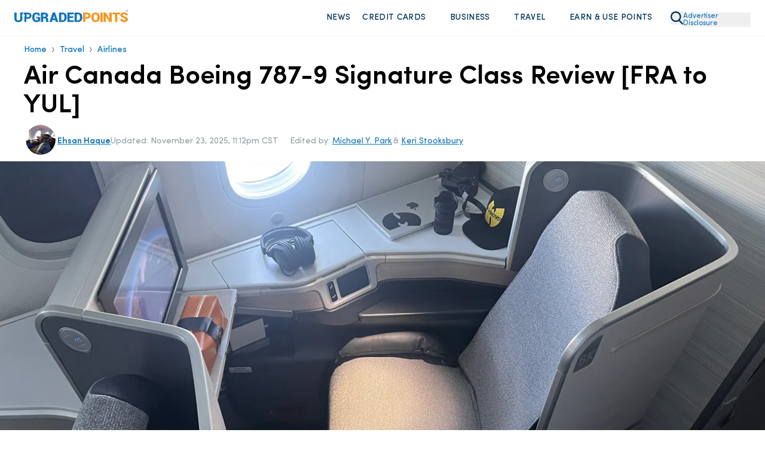

--- FILE ---
content_type: text/html
request_url: https://upgradedpoints.com/travel/airlines/air-canada-787-9-signature-class-review-fra-yul/
body_size: 148132
content:
<!DOCTYPE html><html lang="en-US" translate="no"><head><meta charSet="utf-8"/><meta http-equiv="x-ua-compatible" content="ie=edge"/><meta name="viewport" content="width=device-width, initial-scale=1, shrink-to-fit=no"/><title data-gatsby-head="true">Air Canada Boeing 787-9 Signature Class Review [FRA to YUL]</title><script rel="preload" src="/_fs-ch-1T1wmsGaOgGaSxcX/assets/script.js"></script><link rel="preload" href="/fonts/SofiaProRegular.woff" as="font" type="font/woff" crossorigin="anonymous"/><link rel="preload" href="/fonts/SofiaProMedium.woff" as="font" type="font/woff" crossorigin="anonymous"/><link rel="preload" href="/fonts/SofiaProSemiBold.woff" as="font" type="font/woff" crossorigin="anonymous"/><link rel="preload" href="/fonts/SofiaProBold.woff" as="font" type="font/woff" crossorigin="anonymous"/><meta name="generator" content="Gatsby 5.13.7"/><meta name="description" content="Check out our review of Air Canada&#x27;s Signature business class on the Boeing 787-9 Dreamliner between Frankfurt and Montréal." data-gatsby-head="true"/><meta name="author" content="Ehsan Haque" data-gatsby-head="true"/><meta name="robots" content="index, follow, max-image-preview:large, max-snippet:-1, max-video-preview:-1" data-gatsby-head="true"/><meta property="og:locale" content="en_US" data-gatsby-head="true"/><meta property="og:type" content="article" data-gatsby-head="true"/><meta property="og:title" content="Air Canada Boeing 787-9 Signature Class Review [FRA to YUL]" data-gatsby-head="true"/><meta property="og:description" content="Check out our review of Air Canada&#x27;s Signature business class on the Boeing 787-9 Dreamliner between Frankfurt and Montréal." data-gatsby-head="true"/><meta property="og:url" content="https://upgradedpoints.com/travel/airlines/air-canada-787-9-signature-class-review-fra-yul/" data-gatsby-head="true"/><meta property="og:site_name" content="UpgradedPoints.com" data-gatsby-head="true"/><meta property="article:publisher" content="https://www.facebook.com/upgradedpoints/" data-gatsby-head="true"/><meta property="article:modified_time" content="2025-11-24T05:12:25+00:00" data-gatsby-head="true"/><meta property="og:image" content="https://upgradedpoints.com/wp-content/uploads/2024/02/Air-canada-business-class-seat-wide.jpg" data-gatsby-head="true"/><meta property="og:image:width" content="4032" data-gatsby-head="true"/><meta property="og:image:height" content="3024" data-gatsby-head="true"/><meta property="og:image:type" content="image" data-gatsby-head="true"/><meta name="twitter:card" content="summary_large_image" data-gatsby-head="true"/><meta name="twitter:site" content="@upgradedpoints" data-gatsby-head="true"/><meta name="twitter:label1" content="Est. reading time" data-gatsby-head="true"/><meta name="twitter:data1" content="35 minutes" data-gatsby-head="true"/><meta name="twitter:label2" content="Written by" data-gatsby-head="true"/><meta name="twitter:label2" content="Ehsan Haque" data-gatsby-head="true"/><style>.gatsby-image-wrapper{position:relative;overflow:hidden}.gatsby-image-wrapper picture.object-fit-polyfill{position:static!important}.gatsby-image-wrapper img{bottom:0;height:100%;left:0;margin:0;max-width:none;padding:0;position:absolute;right:0;top:0;width:100%;object-fit:cover}.gatsby-image-wrapper [data-main-image]{opacity:0;transform:translateZ(0);transition:opacity .25s linear;will-change:opacity}.gatsby-image-wrapper-constrained{display:inline-block;vertical-align:top}</style><noscript><style>.gatsby-image-wrapper noscript [data-main-image]{opacity:1!important}.gatsby-image-wrapper [data-placeholder-image]{opacity:0!important}</style></noscript><script type="module">const e="undefined"!=typeof HTMLImageElement&&"loading"in HTMLImageElement.prototype;e&&document.body.addEventListener("load",(function(e){const t=e.target;if(void 0===t.dataset.mainImage)return;if(void 0===t.dataset.gatsbyImageSsr)return;let a=null,n=t;for(;null===a&&n;)void 0!==n.parentNode.dataset.gatsbyImageWrapper&&(a=n.parentNode),n=n.parentNode;const o=a.querySelector("[data-placeholder-image]"),r=new Image;r.src=t.currentSrc,r.decode().catch((()=>{})).then((()=>{t.style.opacity=1,o&&(o.style.opacity=0,o.style.transition="opacity 500ms linear")}))}),!0);</script><link rel="icon" href="/favicon-32x32.png?v=2806b517f14f082835dab5ff53ef9e18" type="image/png"/><link rel="manifest" href="/manifest.webmanifest" crossorigin="anonymous"/><link rel="apple-touch-icon" sizes="96x96" href="/favicon-96x96.png?v=2806b517f14f082835dab5ff53ef9e18"/><link rel="apple-touch-icon" sizes="48x48" href="/favicon-48x48.png?v=2806b517f14f082835dab5ff53ef9e18"/><link rel="apple-touch-icon" sizes="16x16" href="/favicon-16x16.png?v=2806b517f14f082835dab5ff53ef9e18"/><script>window.dataLayer = window.dataLayer || [];window.dataLayer.push({"platform":"gatsby"}); (function(w,d,s,l,i){w[l]=w[l]||[];w[l].push({'gtm.start': new Date().getTime(),event:'gtm.js'});var f=d.getElementsByTagName(s)[0], j=d.createElement(s),dl=l!='dataLayer'?'&l='+l:'';j.async=true;j.src= 'https://www.googletagmanager.com/gtm.js?id='+i+dl+'';f.parentNode.insertBefore(j,f); })(window,document,'script','dataLayer', 'GTM-NNBF2VD');</script><link rel="canonical" href="https://upgradedpoints.com/travel/airlines/air-canada-787-9-signature-class-review-fra-yul/" data-gatsby-head="true"/><script type="application/ld+json" class="yoast-schema-graph" data-gatsby-head="true">{"@context":"https://schema.org","@graph":[{"@type":"Article","@id":"https://upgradedpoints.com/travel/airlines/air-canada-787-9-signature-class-review-fra-yul/#article","isPartOf":{"@id":"https://upgradedpoints.com/travel/airlines/air-canada-787-9-signature-class-review-fra-yul/"},"author":{"name":"Ehsan Haque","@id":"https://upgradedpoints.com/#/schema/person/ee97f1a2f66706872dd8c920d37fface"},"headline":"Air Canada Boeing 787-9 Signature Class Review [FRA to YUL]","datePublished":"2024-03-05T14:30:00+00:00","dateModified":"2025-11-24T05:12:25+00:00","mainEntityOfPage":{"@id":"https://upgradedpoints.com/travel/airlines/air-canada-787-9-signature-class-review-fra-yul/"},"wordCount":5227,"publisher":{"@id":"https://upgradedpoints.com/#organization"},"keywords":["Use Airline Points"],"articleSection":["Airlines","Travel"],"inLanguage":"en-US","copyrightYear":"2025","copyrightHolder":{"@id":"https://upgradedpoints.com/#organization"},"image":{"@id":"/travel/airlines/air-canada-787-9-signature-class-review-fra-yul/#primaryimage"},"thumbnailUrl":"https://upgradedpoints.com/wp-content/uploads/2024/02/Air-canada-business-class-seat-wide.jpg"},{"@type":"WebPage","@id":"https://upgradedpoints.com/travel/airlines/air-canada-787-9-signature-class-review-fra-yul/","url":"https://upgradedpoints.com/travel/airlines/air-canada-787-9-signature-class-review-fra-yul/","name":"Air Canada Boeing 787-9 Signature Class Review [FRA to YUL]","isPartOf":{"@id":"https://upgradedpoints.com/#website"},"datePublished":"2024-03-05T14:30:00+00:00","dateModified":"2025-11-24T05:12:25+00:00","description":"Check out our review of Air Canada's Signature business class on the Boeing 787-9 Dreamliner between Frankfurt and Montréal.","breadcrumb":{"@id":"https://upgradedpoints.com/travel/airlines/air-canada-787-9-signature-class-review-fra-yul/#breadcrumb"},"inLanguage":"en-US","potentialAction":[{"@type":"ReadAction","target":["https://upgradedpoints.com/travel/airlines/air-canada-787-9-signature-class-review-fra-yul/"]}],"primaryImageOfPage":{"@id":"https://upgradedpoints.com/travel/airlines/air-canada-787-9-signature-class-review-fra-yul/#primaryimage"},"image":{"@id":"https://upgradedpoints.com/travel/airlines/air-canada-787-9-signature-class-review-fra-yul/#primaryimage"},"thumbnailUrl":"https://upgradedpoints.com/wp-content/uploads/2024/02/Air-canada-business-class-seat-wide.jpg"},{"@type":"BreadcrumbList","@id":"https://upgradedpoints.com/travel/airlines/air-canada-787-9-signature-class-review-fra-yul/#breadcrumb","itemListElement":[{"@type":"ListItem","position":1,"name":"Home","item":"https://upgradedpoints.com/"},{"@type":"ListItem","position":2,"name":"Travel","item":"https://upgradedpoints.com/travel/"},{"@type":"ListItem","position":3,"name":"Airlines"}]},{"@type":"WebSite","@id":"https://upgradedpoints.com/#website","url":"https://upgradedpoints.com/","name":"UpgradedPoints.com","description":"Upgrade Your Travel","publisher":{"@id":"https://upgradedpoints.com/#organization"},"potentialAction":[{"@type":"SearchAction","target":{"@type":"EntryPoint","urlTemplate":"https://upgradedpoints.com/search/{search_term_string}"},"query-input":{"@type":"PropertyValueSpecification","valueRequired":true,"valueName":"search_term_string"}}],"inLanguage":"en-US"},{"@type":"Organization","@id":"https://upgradedpoints.com/#organization","name":"UpgradedPoints.com","alternateName":"UP","url":"https://upgradedpoints.com/","logo":{"@type":"ImageObject","inLanguage":"en-US","@id":"https://upgradedpoints.com/#/schema/logo/image/","url":"https://upgradedpoints.com/wp-content/uploads/2020/09/favicon.png","contentUrl":"https://upgradedpoints.com/wp-content/uploads/2020/09/favicon.png","width":512,"height":512,"caption":"UpgradedPoints.com"},"image":{"@id":"https://upgradedpoints.com/#/schema/logo/image/"},"sameAs":["https://www.facebook.com/upgradedpoints/","https://x.com/upgradedpoints","https://mastodon.social/@upgradedpoints","https://instagram.com/upgradedpoints/","https://www.pinterest.com/upgradedpoints/","https://www.linkedin.com/company/upgraded-points","https://www.wikidata.org/wiki/Q97119102","https://www.youtube.com/@Upgradedpoints"]},{"@type":"Person","@id":"https://upgradedpoints.com/#/schema/person/ee97f1a2f66706872dd8c920d37fface","name":"Ehsan Haque","image":{"@type":"ImageObject","inLanguage":"en-US","@id":"https://upgradedpoints.com/#/schema/person/image/","url":"https://secure.gravatar.com/avatar/deccbe59964437576393730f0dc2d329?s=96&r=g","contentUrl":"https://secure.gravatar.com/avatar/deccbe59964437576393730f0dc2d329?s=96&r=g","caption":"Ehsan Haque"},"description":"Content Contributor","sameAs":["https://www.instagram.com/itsehsanh"],"jobTitle":"Content Contributor","url":"https://upgradedpoints.com/author/ehsanhaque/"},{"@type":"ImageObject","inLanguage":"en-US","@id":"https://upgradedpoints.com/travel/airlines/air-canada-787-9-signature-class-review-fra-yul/#primaryImage","url":"https://upgradedpoints.com/wp-content/uploads/2024/02/Air-canada-business-class-seat-wide.jpg","contentUrl":"https://upgradedpoints.com/wp-content/uploads/2024/02/Air-canada-business-class-seat-wide.jpg","width":0,"height":0,"caption":""}]}</script><script type="application/ld+json" data-gatsby-head="true">{"@context":"https://schema.org","@type":"FAQPage","mainEntity":[{"@type":"Question","name":"Which award program is best for Air Canada business class flights?","acceptedAnswer":[{"@type":"Answer","text":"As Air Canada is a member of Star Alliance, there are several options when it comes to award redemptions. Some popular options include Air Canada’s own Aeroplan program, Turkish Airlines Miles&Smiles, ANA Mileage Club, and Avianca Lifemiles.\n"}]},{"@type":"Question","name":"How much does Avianca Lifemiles charge for a business class award flight between the U.S. and Europe?","acceptedAnswer":[{"@type":"Answer","text":"Avianca Lifemiles charges 63,000 miles for a one-way business class award ticket on a Star Alliance partner between the U.S. and Europe.\n"}]},{"@type":"Question","name":"Do you get complimentary Wi-Fi in Air Canada's Signature business class?","acceptedAnswer":[{"@type":"Answer","text":"No, Air Canada does not provide complimentary Wi-Fi to business class passengers.\n"}]},{"@type":"Question","name":"How many business class seats are on the Air Canada 787-9 Dreamliner?","acceptedAnswer":[{"@type":"Answer","text":"On the 787-9, there are 30 business class seats arranged in a 1-2-1 configuration.\n"}]},{"@type":"Question","name":"Which points programs transfer to Air Canada Aeroplan?","acceptedAnswer":[{"@type":"Answer","text":"Air Canada Aeroplan is a transfer partner of American Express Membership Rewards, Bilt Rewards, Chase Ultimate Rewards, Capital One Miles, Citi ThankYou Rewards, and Marriott Bonvoy.\nAll the programs above, except Marriott Bonvoy, transfer to Aeroplan at a 1:1 rate. Marriott Bonvoy points transfer at a 3:1 ratio to Aeroplan, and for every 60,000 Bonvoy points you transfer, you get a 5,000-mile bonus.\n"}]}]}</script><link rel="alternate" type="application/rss+xml" title="Upgraded Points Feed" href="https://upgradedpoints.com/feed/" data-gatsby-head="true"/><link rel="alternate" type="application/rss+xml" title="Upgraded Points Airlines Feed" href="https://upgradedpoints.com/travel/airlines/feed/" data-gatsby-head="true"/><link rel="stylesheet" href="/styles.css"/><style title="Critical Styles">@font-face{font-display:swap;font-family:Sofia Pro;font-style:normal;font-weight:400;src:url(/fonts/SofiaProRegular.woff) format("woff")}@font-face{font-display:swap;font-family:Sofia Pro;font-style:normal;font-weight:500;src:url(/fonts/SofiaProMedium.woff) format("woff")}@font-face{font-display:swap;font-family:Sofia Pro;font-style:normal;font-weight:600;src:url(/fonts/SofiaProSemiBold.woff) format("woff")}@font-face{font-display:swap;font-family:Sofia Pro;font-style:italic;font-weight:400;src:url(/fonts/SofiaProRegular-Italic.woff) format("woff")}@font-face{font-display:swap;font-family:Sofia Pro;font-style:italic;font-weight:500;src:url(/fonts/SofiaProMedium-Italic.woff) format("woff")}@font-face{font-display:swap;font-family:Sofia Pro;font-style:italic;font-weight:600;src:url(/fonts/SofiaProSemiBold-Italic.woff) format("woff")}.grecaptcha-badge{display:none!important;z-index:100}

/*! tailwindcss v3.4.4 | MIT License | https://tailwindcss.com*/*,:after,:before{border:0 solid;box-sizing:border-box}:after,:before{--tw-content:""}:host,html{-webkit-text-size-adjust:100%;font-feature-settings:normal;-webkit-tap-highlight-color:transparent;font-family:ui-sans-serif,system-ui,sans-serif,Apple Color Emoji,Segoe UI Emoji,Segoe UI Symbol,Noto Color Emoji;font-variation-settings:normal;line-height:1.5;-moz-tab-size:4;-o-tab-size:4;tab-size:4}body{line-height:inherit;margin:0}hr{border-top-width:1px;color:inherit;height:0}abbr:where([title]){-webkit-text-decoration:underline dotted;text-decoration:underline dotted}h1,h2,h3,h4,h5,h6{font-size:inherit;font-weight:inherit}a{color:inherit;text-decoration:inherit}b,strong{font-weight:bolder}code,kbd,pre,samp{font-feature-settings:normal;font-family:ui-monospace,SFMono-Regular,Menlo,Monaco,Consolas,Liberation Mono,Courier New,monospace;font-size:1em;font-variation-settings:normal}small{font-size:80%}sub,sup{font-size:75%;line-height:0;position:relative;vertical-align:baseline}sub{bottom:-.25em}sup{top:-.5em}table{border-collapse:collapse;border-color:inherit;text-indent:0}button,input,optgroup,select,textarea{font-feature-settings:inherit;color:inherit;font-family:inherit;font-size:100%;font-variation-settings:inherit;font-weight:inherit;letter-spacing:inherit;line-height:inherit;margin:0;padding:0}button,select{text-transform:none}button,input:where([type=button]),input:where([type=reset]),input:where([type=submit]){-webkit-appearance:button;background-color:transparent;background-image:none}:-moz-focusring{outline:auto}:-moz-ui-invalid{box-shadow:none}progress{vertical-align:baseline}::-webkit-inner-spin-button,::-webkit-outer-spin-button{height:auto}[type=search]{-webkit-appearance:textfield;outline-offset:-2px}::-webkit-search-decoration{-webkit-appearance:none}::-webkit-file-upload-button{-webkit-appearance:button;font:inherit}summary{display:list-item}blockquote,dd,dl,figure,h1,h2,h3,h4,h5,h6,hr,p,pre{margin:0}fieldset{margin:0}fieldset,legend{padding:0}menu,ol,ul{list-style:none;margin:0;padding:0}dialog{padding:0}textarea{resize:vertical}input::-moz-placeholder,textarea::-moz-placeholder{color:#9ca3af;opacity:1}input::placeholder,textarea::placeholder{color:#9ca3af;opacity:1}[role=button],button{cursor:pointer}:disabled{cursor:default}audio,canvas,embed,iframe,img,object,svg,video{display:block;vertical-align:middle}img,video{height:auto;max-width:100%}[hidden]{display:none}*,:after,:before{--tw-border-spacing-x:0;--tw-border-spacing-y:0;--tw-translate-x:0;--tw-translate-y:0;--tw-rotate:0;--tw-skew-x:0;--tw-skew-y:0;--tw-scale-x:1;--tw-scale-y:1;--tw-pan-x: ;--tw-pan-y: ;--tw-pinch-zoom: ;--tw-scroll-snap-strictness:proximity;--tw-gradient-from-position: ;--tw-gradient-via-position: ;--tw-gradient-to-position: ;--tw-ordinal: ;--tw-slashed-zero: ;--tw-numeric-figure: ;--tw-numeric-spacing: ;--tw-numeric-fraction: ;--tw-ring-inset: ;--tw-ring-offset-width:0px;--tw-ring-offset-color:#fff;--tw-ring-color:rgba(59,130,246,.5);--tw-ring-offset-shadow:0 0 #0000;--tw-ring-shadow:0 0 #0000;--tw-shadow:0 0 #0000;--tw-shadow-colored:0 0 #0000;--tw-blur: ;--tw-brightness: ;--tw-contrast: ;--tw-grayscale: ;--tw-hue-rotate: ;--tw-invert: ;--tw-saturate: ;--tw-sepia: ;--tw-drop-shadow: ;--tw-backdrop-blur: ;--tw-backdrop-brightness: ;--tw-backdrop-contrast: ;--tw-backdrop-grayscale: ;--tw-backdrop-hue-rotate: ;--tw-backdrop-invert: ;--tw-backdrop-opacity: ;--tw-backdrop-saturate: ;--tw-backdrop-sepia: ;--tw-contain-size: ;--tw-contain-layout: ;--tw-contain-paint: ;--tw-contain-style: }::backdrop{--tw-border-spacing-x:0;--tw-border-spacing-y:0;--tw-translate-x:0;--tw-translate-y:0;--tw-rotate:0;--tw-skew-x:0;--tw-skew-y:0;--tw-scale-x:1;--tw-scale-y:1;--tw-pan-x: ;--tw-pan-y: ;--tw-pinch-zoom: ;--tw-scroll-snap-strictness:proximity;--tw-gradient-from-position: ;--tw-gradient-via-position: ;--tw-gradient-to-position: ;--tw-ordinal: ;--tw-slashed-zero: ;--tw-numeric-figure: ;--tw-numeric-spacing: ;--tw-numeric-fraction: ;--tw-ring-inset: ;--tw-ring-offset-width:0px;--tw-ring-offset-color:#fff;--tw-ring-color:rgba(59,130,246,.5);--tw-ring-offset-shadow:0 0 #0000;--tw-ring-shadow:0 0 #0000;--tw-shadow:0 0 #0000;--tw-shadow-colored:0 0 #0000;--tw-blur: ;--tw-brightness: ;--tw-contrast: ;--tw-grayscale: ;--tw-hue-rotate: ;--tw-invert: ;--tw-saturate: ;--tw-sepia: ;--tw-drop-shadow: ;--tw-backdrop-blur: ;--tw-backdrop-brightness: ;--tw-backdrop-contrast: ;--tw-backdrop-grayscale: ;--tw-backdrop-hue-rotate: ;--tw-backdrop-invert: ;--tw-backdrop-opacity: ;--tw-backdrop-saturate: ;--tw-backdrop-sepia: ;--tw-contain-size: ;--tw-contain-layout: ;--tw-contain-paint: ;--tw-contain-style: }.container{width:100%}@media (min-width:640px){.container{max-width:640px}}@media (min-width:768px){.container{max-width:768px}}@media (min-width:1024px){.container{max-width:1024px}}@media (min-width:1280px){.container{max-width:1280px}}@media (min-width:1536px){.container{max-width:1536px}}@media (max-width:834px){div#gatsby-focus-wrapper{overflow-x:hidden;width:100vw}body{overflow-x:hidden;width:calc(100vw - 35px)}}body{font-family:Sofia Pro,Helvetica,Arial,sans-serif;max-width:100vw;overflow-x:hidden;position:relative}body.no-scroll{overflow:hidden}select{-webkit-appearance:none;-moz-appearance:none;appearance:none}del,s{text-decoration-color:#e3130c!important;text-decoration-thickness:1.6px!important}h2,h3,h4{--tw-text-opacity:1;color:rgb(0 52 88/var(--tw-text-opacity));margin-bottom:2rem;margin-top:2rem}p{--tw-text-opacity:1;color:rgb(51 67 78/var(--tw-text-opacity));font-size:1rem;line-height:1.5rem;margin-bottom:1.25rem;margin-top:1.25rem}@media (min-width:1024px){p{font-size:1.125rem;line-height:1.75rem}}h2{font-size:2.25rem;font-weight:700;line-height:2.5rem}h3{font-size:1.5rem;font-weight:600;line-height:2rem}@media (min-width:768px){h3{font-size:1.875rem;line-height:2.25rem}}h4{font-size:1.25rem;font-weight:500;line-height:1.75rem}summary::-webkit-details-marker,summary::marker{display:none}summary.up-hello-bar::-webkit-details-marker,summary.up-hello-bar::marker{display:none!important}summary{cursor:pointer;-webkit-user-select:none;-moz-user-select:none;user-select:none}.search-page .search-page__container{display:flex;min-height:55vh}@media (min-width:768px){.search-page .search-page__container{min-height:70vh}}@media(max-width:380px){.search-page .search-page__container{min-height:45vh}}.search-page .search-page__container .loader-container,.search-page .search-page__container .search-page__content,.search-page__container h4.error{margin:auto}.search-page__content{padding-bottom:2rem;padding-top:2rem;width:100%}.search-page__content .guideBlocks{padding-bottom:0}.search-page__content .guideBlocks~.container{padding-top:1.5rem}.article h2{--tw-text-opacity:1;color:rgb(0 52 88/var(--tw-text-opacity))}.article h2,.article h3{margin-bottom:1rem;margin-top:1.5rem}.article>p,.articleContent>p{font-size:1.125rem;line-height:1.75rem;margin-bottom:1rem;margin-top:1rem}.article>h2,.articleContent>h2{font-size:1.875rem;line-height:2.25rem}.article>h2,.article>h3,.article>h4,.articleContent>h2,.articleContent>h3,.articleContent>h4{font-weight:600}.article>h3,.articleContent>h3{font-size:1.5rem;font-weight:500!important;line-height:2rem;margin-bottom:1rem}.article>h4,.articleContent>h4{font-size:1.25rem;line-height:1.75rem}.article>h5,.articleContent>h5{font-size:1.5rem;line-height:2rem}.container{margin-left:auto;margin-right:auto;padding-left:1.5rem;padding-right:1.5rem}@media (min-width:768px){.container{max-width:1000px!important;padding-left:2rem;padding-right:2rem}}@media (min-width:1024px){.container{padding-left:0;padding-right:0}}@media (min-width:1280px){.container{max-width:1200px!important}}@media (min-width:1536px){.container{padding:0}}#gatsby-focus-wrapper>header{--tw-bg-opacity:1;background-color:rgb(255 255 255/var(--tw-bg-opacity));position:relative;transition-duration:.15s;transition-timing-function:cubic-bezier(.4,0,.2,1)}@media (min-width:1024px){#gatsby-focus-wrapper>header{padding-bottom:10px;padding-top:10px}}#gatsby-focus-wrapper>header.sticky-nav{--tw-border-opacity:1;border-bottom-width:1px;border-color:rgb(238 238 238/var(--tw-border-opacity));border-style:solid;box-shadow:0 15px 30px rgba(0,0,0,.1);position:fixed;top:0;width:100%;z-index:80}#gatsby-focus-wrapper>header .headerWrapper{align-content:center;align-items:center;display:flex;justify-content:space-between;margin-left:auto;margin-right:auto;padding:1rem 1rem .5rem;position:relative;width:100%}@media (min-width:768px){#gatsby-focus-wrapper>header .headerWrapper{gap:1.5rem;padding:1rem 1.5rem}}@media (min-width:1024px){#gatsby-focus-wrapper>header .headerWrapper{padding-bottom:0;padding-top:0}}.headerLogo{text-align:center}@media (min-width:768px){.headerLogo{text-align:left}}@media (min-width:1024px){.headerLogo{flex-basis:20%}}.headerLogo img{max-width:190px}button.advertiser-disclosure{--tw-text-opacity:1;color:rgb(15 117 189/var(--tw-text-opacity));display:inline-block;font-size:.75rem;line-height:.75rem;margin-bottom:.3rem;margin-top:10px;text-align:left;width:-moz-fit-content;width:fit-content;z-index:30}button.advertiser-disclosure:hover{cursor:pointer}.headerNav{--tw-bg-opacity:1;background-color:rgb(255 255 255/var(--tw-bg-opacity));flex-basis:50%;left:0;position:absolute;right:0;top:0;z-index:95}@media (min-width:1024px){.headerNav{flex-basis:75%;position:static}}.headerNav>ul{--tw-bg-opacity:1;--tw-shadow:0 20px 25px -5px rgba(0,0,0,.1),0 8px 10px -6px rgba(0,0,0,.1);--tw-shadow-colored:0 20px 25px -5px var(--tw-shadow-color),0 8px 10px -6px var(--tw-shadow-color);align-items:flex-end;align-items:center;background-color:rgb(255 255 255/var(--tw-bg-opacity));box-shadow:var(--tw-ring-offset-shadow,0 0 #0000),var(--tw-ring-shadow,0 0 #0000),var(--tw-shadow);display:none;justify-content:flex-end;left:0;overflow-y:scroll;position:absolute;right:0;top:75px;z-index:100}.up-hello-bar.headerNav>ul{display:none!important}@media (min-width:768px){.headerNav>ul{max-width:101.75%!important;width:105%!important}}@media (min-width:1024px){.headerNav>ul{--tw-bg-opacity:1!important;--tw-shadow:0 0 #0000;--tw-shadow-colored:0 0 #0000;background-color:rgb(255 255 255/var(--tw-bg-opacity))!important;background-color:transparent;box-shadow:var(--tw-ring-offset-shadow,0 0 #0000),var(--tw-ring-shadow,0 0 #0000),var(--tw-shadow);display:flex;height:auto!important;max-width:none!important;overflow:hidden;padding-bottom:0;position:static;width:auto!important}}nav.headerNav ul::-webkit-scrollbar{display:none}nav.up-hello-bar.headerNav ul::-webkit-scrollbar{display:none!important}.headerNav>ul>li{--tw-border-opacity:1;border-bottom-width:1px;border-color:rgb(204 204 204/var(--tw-border-opacity));border-style:solid;display:flex;flex-direction:column;margin-bottom:-1px;position:relative}@media (min-width:1024px){.headerNav>ul>li{border-width:0;display:inline;margin-bottom:0;position:static}}.headerNav ul img{--tw-scale-x:.75;--tw-scale-y:.75;transform:translate(var(--tw-translate-x),var(--tw-translate-y)) rotate(var(--tw-rotate)) skewX(var(--tw-skew-x)) skewY(var(--tw-skew-y)) scaleX(var(--tw-scale-x)) scaleY(var(--tw-scale-y))}@media (min-width:1024px){.headerNav ul img{--tw-scale-x:1;--tw-scale-y:1;transform:translate(var(--tw-translate-x),var(--tw-translate-y)) rotate(var(--tw-rotate)) skewX(var(--tw-skew-x)) skewY(var(--tw-skew-y)) scaleX(var(--tw-scale-x)) scaleY(var(--tw-scale-y))}.headerNav ul li:hover .dropdown{display:flex}.headerNav ul li:hover .hover-off.dropdown{display:none}}.headerNav>ul>li>a,.headerNav>ul>li>span{--tw-bg-opacity:1;--tw-text-opacity:1;align-items:center;background-color:rgb(244 248 251/var(--tw-bg-opacity));color:rgb(0 52 88/var(--tw-text-opacity));cursor:pointer;display:flex;font-size:1rem;font-weight:600;justify-content:space-between;letter-spacing:.025em;line-height:1.5rem;padding:15px;padding-left:1.5rem!important;padding-right:1rem!important;text-transform:uppercase;width:100%}.headerNav>ul>li>a:hover,.headerNav>ul>li>span:hover{--tw-bg-opacity:1;background-color:rgb(245 250 255/var(--tw-bg-opacity))}@media (min-width:1024px){.headerNav>ul>li>a,.headerNav>ul>li>span{--tw-bg-opacity:1;background-color:rgb(255 255 255/var(--tw-bg-opacity));border-radius:.375rem;font-size:.875rem;font-weight:500;justify-content:flex-start;line-height:1.25rem;padding:10px!important}}.headerNav ul>li>a img,.headerNav ul>li>span img{height:14px;width:14px}.headerNav>ul>li>a.active{--tw-bg-opacity:1;background-color:rgb(245 250 255/var(--tw-bg-opacity))}.headerNav ul>li .selectedNavContainer{position:relative;width:100%}.headerNav ul>li .fakeDiv{display:none;height:10px;position:absolute;top:0;width:100%}.up-hello-bar.headerNav ul>li .fakeDiv{display:none!important}@media (min-width:1024px){.headerNav ul>li .fakeDiv{display:block}}.headerNav ul>li .selectedNavItem{bottom:-30px;display:none!important;height:0;left:45%;position:absolute;width:0;z-index:90}@media (min-width:1024px){.headerNav ul>li .selectedNavItem{display:block}}.headerNav ul>li .selectedNavItem{border-bottom:24px solid #fff;border-left:16px solid transparent;border-right:16px solid transparent}.headerNav>ul>li>button{padding-bottom:15px;padding-top:15px}@media (min-width:1536px){.headerNav>ul>li>button{padding-bottom:25px;padding-top:25px}}@media (min-width:1024px){.headerNav>ul>li>a button,.headerNav>ul>li>span button{margin-left:5px}}.headerNav a svg,.headerNav button svg,.headerNav span svg{display:block}@media (min-width:1024px){.headerNav a svg,.headerNav button svg,.headerNav span svg{display:none}}.headerNav a button.mobileNav{display:flex;justify-content:flex-end}@media (min-width:1024px){.headerNav a button.mobileNav{display:none}}.headerNav a .desktop-dropdown-icon,.headerNav span .desktop-dropdown-icon{--tw-scale-x:.75;--tw-scale-y:.75;display:none;margin-top:-3px;opacity:.75;transform:translate(var(--tw-translate-x),var(--tw-translate-y)) rotate(var(--tw-rotate)) skewX(var(--tw-skew-x)) skewY(var(--tw-skew-y)) scaleX(var(--tw-scale-x)) scaleY(var(--tw-scale-y))}.up-hello-bar .headerNav span .desktop-dropdown-icon,.up-hello-bar.headerNav a .desktop-dropdown-icon{display:none!important}@media (min-width:1024px){.headerNav a .desktop-dropdown-icon,.headerNav span .desktop-dropdown-icon{display:block}}.desktop-dropdown-menu{margin-right:20.5px;position:relative}.desktop-dropdown-menu:before{--tw-scale-x:.75;--tw-scale-y:.75;--tw-content:"";background-image:url(/svgs/chevron-down.svg);background-repeat:no-repeat;content:var(--tw-content);display:none;height:10px;margin-top:-3px;opacity:.75;position:absolute;right:7px;transform:translate(var(--tw-translate-x),var(--tw-translate-y)) rotate(var(--tw-rotate)) skewX(var(--tw-skew-x)) skewY(var(--tw-skew-y)) scaleX(var(--tw-scale-x)) scaleY(var(--tw-scale-y));width:20px}.up-hello-bar.desktop-dropdown-menu:before{display:none!important}@media (min-width:1024px){.desktop-dropdown-menu:before{display:block}}.headerNav>ul>li>a .chevron-icon{display:none}.up-hello-bar.headerNav>ul>li>a .chevron-icon{display:none!important}.headerNav>ul>.nav-search-icon{margin-left:15px}.headerNav>ul>.nav-search-icon svg{display:block}.headerNav .dropdown .dropdownCategory ul.mobile-sub-menu-item__menu li a{display:block;padding-left:7px;position:relative}@media (min-width:1024px){.headerNav .dropdown .dropdownCategory ul.mobile-sub-menu-item__menu li a{padding-left:0}}ul.mobile-sub-menu-item__menu li:before{--tw-content:"";background-image:url(/shared/nav-arrow.svg);background-repeat:no-repeat;background-size:contain;content:var(--tw-content);height:11px;left:2px;position:relative;top:2px;width:7px}@media (min-width:1024px){ul.mobile-sub-menu-item__menu li:before{position:absolute}}.dropdown-subnav ul.mobile-sub-menu-item__menu li img{height:16px;-o-object-fit:contain!important;object-fit:contain!important;-o-object-position:center;object-position:center;position:relative;width:11px}input.mobile-menu-toggle{-webkit-appearance:none;-moz-appearance:none;appearance:none;border-width:0;height:20px;position:relative;width:22px}@media (min-width:1024px){input.mobile-menu-toggle{display:none}}input.primary-menu-toggle:before{--tw-content:"";background-image:url(/svgs/bars.svg);background-repeat:no-repeat;content:var(--tw-content);height:20px;position:absolute;width:22px}input.primary-menu-toggle:checked:before{background-image:url(/svgs/times.svg)}input.mobile-menu-toggle.sub-menu-item{bottom:0;left:0;padding-bottom:27px;padding-top:27px;position:absolute;right:0;top:0;width:100%;z-index:50}.dropdown-subnav input.mobile-menu-toggle:before,.headerNav>ul>li>input.mobile-menu-toggle.sub-menu-item:before{--tw-brightness:brightness(.5);--tw-content:"";background-image:url(/svgs/chevron-down.svg);background-repeat:no-repeat;content:var(--tw-content);filter:var(--tw-blur) var(--tw-brightness) var(--tw-contrast) var(--tw-grayscale) var(--tw-hue-rotate) var(--tw-invert) var(--tw-saturate) var(--tw-sepia) var(--tw-drop-shadow);height:9px;position:absolute;right:15px;top:20px;width:15px}.dropdown-subnav input.mobile-menu-toggle:checked:before,.headerNav>ul>li>input.mobile-menu-toggle.sub-menu-item:checked:before{background-image:url(/svgs/chevron-up.svg)}.dropdown-subnav input.mobile-menu-toggle.sub-menu-item{padding:0;top:0}input.mobile-menu-toggle:checked~.dropdown{display:block}@media (min-width:1024px){input.mobile-menu-toggle:checked~.dropdown{display:none}}.dropdown-subnav input.mobile-menu-toggle:before{right:0;top:8px}input.mobile-menu-toggle:checked~ul.mobile-sub-menu-item__menu{display:flex}.hub.btn-activeBonuses .container .fullFeaturedWrapper{border-width:0;margin-bottom:0;margin-top:0;padding:0}.btn-activeBonuses{--tw-bg-opacity:1;background-color:rgb(0 52 88/var(--tw-bg-opacity));border-radius:12px;font-size:.875rem;font-weight:500;line-height:1.25rem;margin-bottom:1rem;margin-top:1rem;margin-inline-end:.5rem;padding:.625rem 1.25rem;text-align:center}.btn-activeBonuses,.btn-activeBonuses:hover{--tw-text-opacity:1;color:rgb(255 255 255/var(--tw-text-opacity))}.btn-activeBonuses:focus{outline:2px solid transparent;outline-offset:2px}.btn-activeBonuses{transition:all .2s ease}.btn-activeBonuses:hover{--tw-bg-opacity:1;background-color:rgb(15 117 189/var(--tw-bg-opacity))}input.mobile-menu-toggle:checked~.headerNav>ul{display:block}@media (min-width:1024px){input.mobile-menu-toggle:checked~.headerNav>ul{display:flex}}body:has(.primary-menu-toggle:checked){overflow:hidden}.dropdown-subnav>ul.mobile-sub-menu-item__menu{display:none;gap:.5rem;margin-bottom:0;padding-left:.5rem}.up-hello-bar.dropdown-subnav>ul.mobile-sub-menu-item__menu{display:none!important}@media (min-width:1024px){.dropdown-subnav>ul.mobile-sub-menu-item__menu{display:flex;gap:0;margin-bottom:20px;padding-left:0}}.dropdown-subnav>ul.mobile-sub-menu-item__menu li{margin-bottom:0}.headerWrapper .close-menu{display:none}.up-hello-bar.headerWrapper .close-menu{display:none!important}.dropdown{display:none;left:0;margin:auto;right:0;top:40px;z-index:50}.up-hello-bar.dropdown{display:none!important}@media (min-width:1024px){.dropdown{position:absolute}}.dropdown{background:transparent}.dropdown a,.dropdownCategory a,.dropdownSubCategory a{--tw-text-opacity:1;color:rgb(0 52 88/var(--tw-text-opacity));font-size:14px;font-weight:400;line-height:1.125rem;position:relative}.dropdown a:hover,.dropdownCategory a:hover,.dropdownSubCategory a:hover{--tw-text-opacity:1;color:rgb(247 148 30/var(--tw-text-opacity));cursor:pointer}.dropdown a{padding-left:.25rem}@media (min-width:1024px){.dropdown a{padding:0}}ul .dropdown a:before{display:none}ul.up-hello-bar .dropdown a:before{display:none!important}.dropdown li{display:flex}.dropdown li img{--tw-scale-x:0.7;--tw-scale-y:0.7;transform:translate(var(--tw-translate-x),var(--tw-translate-y)) rotate(var(--tw-rotate)) skewX(var(--tw-skew-x)) skewY(var(--tw-skew-y)) scaleX(var(--tw-scale-x)) scaleY(var(--tw-scale-y))}.dropdown li span.versus{margin-left:.15rem;margin-right:.15rem;text-transform:lowercase!important}@media (min-width:1024px){.dropdown li span.versus{margin-left:0;margin-right:0}}.dropdown{--tw-bg-opacity:1;background-color:rgb(255 255 255/var(--tw-bg-opacity));width:100%}@media (min-width:1024px){.dropdown{--tw-shadow:0 20px 25px -5px rgba(0,0,0,.1),0 8px 10px -6px rgba(0,0,0,.1);--tw-shadow-colored:0 20px 25px -5px var(--tw-shadow-color),0 8px 10px -6px var(--tw-shadow-color);box-shadow:var(--tw-ring-offset-shadow,0 0 #0000),var(--tw-ring-shadow,0 0 #0000),var(--tw-shadow)}}.dropdownCategory{flex-basis:100%}@media (min-width:768px){.dropdownCategory{flex-basis:33.333333%}}.dropdown .submenu-title,.dropdownCategory .submenu-title{--tw-text-opacity:1;color:rgb(15 117 189/var(--tw-text-opacity));display:inline-block;font-size:1rem;font-weight:600;line-height:1.25rem;margin-bottom:0;margin-top:0;padding-bottom:0;padding-left:0;padding-top:0;position:static;text-transform:capitalize}@media (min-width:1024px){.dropdown .submenu-title,.dropdownCategory .submenu-title{line-height:1.25rem;margin-bottom:1rem;margin-top:1rem}}.dropdown .submenu-title:before{display:none}.up-hello-bar.dropdown .submenu-title:before{display:none!important}.dropdown .dropdown-subnav{--tw-border-opacity:1;border-bottom-width:1px;border-color:rgb(221 221 221/var(--tw-border-opacity));border-style:dashed;display:flex;flex-direction:column;gap:.5rem;padding-bottom:.5rem;position:relative}@media (min-width:1024px){.dropdown .dropdown-subnav{--tw-bg-opacity:1;background-color:rgb(245 250 255/var(--tw-bg-opacity));border-radius:.375rem;border-width:0;display:block;gap:0;padding-bottom:2rem;padding-left:1rem!important;padding-right:1rem!important}}@media (min-width:1280px){.dropdown .dropdown-subnav{padding-left:1.5rem!important;padding-right:1.5rem!important}}.dropdown .dropdown-subnav:last-child{border-width:0}.dropdown-subnav ul{padding-bottom:0}@media (min-width:1024px){.dropdown-subnav ul{padding-bottom:1rem}}.dropdown-subnav ul li{line-height:1.25rem;margin-bottom:.5rem}@media (min-width:1024px){.dropdown-subnav ul li{padding-left:16px}}.dropdown-subnav ul li img{left:0;position:absolute}@media (min-width:768px){.dropdown-subnav .subCategoryImage{margin-bottom:0}}@media (min-width:1024px){.dropdown-subnav .subCategoryImage{height:100px;margin-bottom:1rem}}@media (min-width:1280px){.dropdown-subnav .subCategoryImage{height:130px;margin-bottom:.5rem}}@media (min-width:1536px){.dropdown-subnav .subCategoryImage{height:200px}}.dropdown-subnav figure.subCategoryImage img{border-radius:.375rem}.dropdown-subnav img{-o-object-fit:cover!important;object-fit:cover!important}.dropdown{flex:1 1 0%;flex-direction:column;flex-wrap:nowrap;gap:1rem;margin-left:auto;margin-right:auto;padding:1rem 1rem 1rem 1.5rem}@media (min-width:1024px){.dropdown{flex-direction:row;padding-left:1.5rem;padding-right:1.5rem}}.dropdown ul{align-content:flex-start;align-items:flex-start;display:flex;flex-direction:column;margin-bottom:20px}.dropdown ul.sideBySide{flex-wrap:wrap}@media (min-width:1536px){.dropdown ul.sideBySide{flex-direction:row}.dropdown ul.sideBySide li{width:48%}}.dropdown .allLink{bottom:0;margin-bottom:20px;position:static;text-decoration-line:underline}@media (min-width:1024px){.dropdown .allLink{position:absolute}}.dropdownSubCategory.guides{flex-basis:100%}@media (min-width:1024px){.dropdownSubCategory.guides{--tw-border-opacity:1;border-left-color:rgb(221 221 221/var(--tw-border-opacity));border-left-width:1px;flex-basis:50%;padding-left:2rem}}.dropdownSubCategory.guides ul{flex-direction:row;flex-wrap:wrap;justify-content:flex-start}@media (min-width:1024px){.dropdownSubCategory.guides ul{flex-direction:column}}@media (min-width:1280px){.dropdownSubCategory.guides ul{flex-direction:row}}.dropdownSubCategory.guides li{flex-basis:40%}@media (min-width:768px){.dropdownSubCategory.guides li{flex-basis:48%}}@media (min-width:1024px){.dropdownSubCategory.guides li{flex-basis:40%}}.headerWrapper .inputWrapper{margin-bottom:1rem}.mobileNavToggle{margin-bottom:-8px}.mobileNavToggle button:disabled{--tw-bg-opacity:1;background-color:rgb(255 255 255/var(--tw-bg-opacity))}@media (min-width:1024px) and (max-width:1279px){.headerNav>ul>li:nth-child(2) .dropdown .dropdown-subnav:nth-child(9) ul{display:flex}.headerNav>ul>li:nth-child(2) .dropdown .dropdown-subnav:nth-child(9) ul li{flex:1}.headerNav>ul>li:nth-child(5) .dropdown .dropdown-subnav:nth-child(9){flex-basis:100%!important}.headerNav>ul>li:nth-child(5) .dropdown .dropdown-subnav:nth-child(9) ul{display:flex;flex-direction:row;flex-wrap:wrap}.headerNav>ul>li:nth-child(5) .dropdown .dropdown-subnav:nth-child(9) ul li{flex-basis:19.3%}.dropdown-subnav{flex-basis:23.8%!important}.featuredNewsArticle.cols2 .newsBlockContent{height:100%!important}.featuredNewsArticle.cols2 .newsBlockContent,figure.countries-visited{display:flex;flex-direction:column;justify-content:center}.withIcon{height:90px}}@media (min-width:1024px){.dropdownCategory ul li:last-child{bottom:1rem;position:absolute}.dropdownCategory ul li:last-child img{display:none}.up-hello-bar.dropdownCategory ul li:last-child img{display:none!important}.dropdownCategory ul li:last-child a{margin-left:-15px;padding-left:0;text-decoration-line:underline}}@media (min-width:1280px){nav.headerNav>ul>li:nth-child(4) .dropdown>div:first-child>ul>li:last-child svg{left:24px}}@media (min-width:1024px){.headerLogo{margin-top:-6px}.mobile-sub-menu-item__menu li:last-child:before{display:none}.up-hello-bar.mobile-sub-menu-item__menu li:last-child:before{display:none!important}}@media (min-width:768px) and (max-width:1023px){.dropdown{padding-right:30px}.headerNav>ul>li>input.mobile-menu-toggle.sub-menu-item:before{right:30px}}@media (min-width:1024px) and (max-width:1279px){.dropdown{flex-wrap:wrap!important}.dropdown .dropdown-subnav{flex-basis:32%!important}.headerNav>ul>li:nth-child(4) .dropdown .dropdown-subnav.dropdownCategory{flex-basis:49%!important}.headerNav>ul>li:nth-child(4) .dropdown .dropdown-subnav.dropdownCategory .subCategoryImage{margin-bottom:1rem!important}}@media (max-width:1024px){.headerNav>ul{background:rgba(0,0,0,.5);height:calc(100vh - 80px)}}@media (min-width:1024px) and (max-width:1279px){.headerNav>ul>li:nth-child(4) .dropdown{flex-wrap:wrap!important}@media (min-width:1024px) and (max-width:1279px){.headerNav>ul>li:nth-child(2) .dropdown .dropdown-subnav.dropdownCategory,.headerNav>ul>li:nth-child(4) .dropdown .dropdown-subnav.dropdownCategory,.headerNav>ul>li:nth-child(5) .dropdown .dropdown-subnav.dropdownCategory{flex-basis:23.75%!important}}.headerNav>ul>li:nth-child(4) .dropdown .dropdown-subnav.dropdownCategory .subCategoryImage{@pply h-[100px]}.headerNav>ul>li:nth-child(4) .dropdown .dropdown-subnav.dropdownCategory .dropdown ul.sideBySide li{flex-basis:100%!important}.headerNav>ul>li:nth-child(4) .dropdown ul.sideBySide li{width:100%}}@media (max-width:1023px){.headerNav>ul>li>a{--tw-border-opacity:1;border-bottom-width:1px;border-color:rgb(238 238 238/var(--tw-border-opacity));border-style:solid}.mobile-sub-menu-item__menu>li a{display:block}.dropdown li span.versus{margin:0 -.05rem!important}.dropdown-subnav.dropdownCategory{margin-bottom:.5rem;padding-bottom:.5rem;padding-top:.5rem}.dropdown .dropdown-subnav:last-child{margin-bottom:0}}@media (min-width:1024px){ul.mobile-sub-menu-item__menu img{left:0!important;position:absolute!important}ul.mobile-sub-menu-item__menu li{display:block;line-height:1rem;padding-left:16px!important;position:relative}@media (min-width:1024px){ul.mobile-sub-menu-item__menu li{line-height:1.25rem}}}@media (max-width:767px) and (max-height:800px){.headerNav>ul{height:100vh!important;padding-bottom:160px!important}}@media (min-width:1024px){.dropdownCategory p.submenu-title{margin-bottom:1rem!important}.mobile-sub-menu-item__menu>li{margin-bottom:.5rem!important;padding-left:0!important}@media (min-width:1024px){.mobile-sub-menu-item__menu>li{margin-bottom:.5rem!important}}.mobile-sub-menu-item__menu>li img{margin-right:.25rem;width:11px}}@media (max-width:1024px){.headerNav ul>li button svg{filter:brightness(.5)}}@media (max-width:1023px){.headerWrapper{-moz-column-gap:0!important;column-gap:0!important;flex-wrap:wrap;row-gap:10px!important}#gatsby-focus-wrapper header.template-lander-header .headerWrapper{justify-content:center}.advertiser-disclosure-container{flex-basis:100%;text-align:center}button.advertiser-disclosure{--tw-text-opacity:1!important;background:none!important;bottom:0;color:rgb(15 117 189/var(--tw-text-opacity))!important;display:block;margin-left:auto;margin-right:auto;margin-top:7px;padding:0!important;position:unset!important;right:0}.dropdown .submenu-title:hover{background-image:none!important}}.disclosure-modal-container{--tw-bg-opacity:1;background-color:rgb(8 56 101/var(--tw-bg-opacity));height:100vh;left:auto;padding:30px;position:fixed;right:-300px;top:0;transition:right .33s;width:300px;z-index:100}.disclosure-modal-container__title{--tw-text-opacity:1;color:rgb(255 255 255/var(--tw-text-opacity));font-size:22px;font-weight:700;margin-bottom:.5rem;margin-top:0}@media (min-width:768px){.disclosure-modal-container__title{margin-bottom:2rem;margin-top:2rem}}.disclosure-modal-container__title{line-height:2.25rem}.disclosure-modal-container__content a,.disclosure-modal-container__content>p{--tw-text-opacity:1;color:rgb(255 255 255/var(--tw-text-opacity));font-size:10pt}.disclosure-modal-container__content a{text-decoration-line:underline}.disclosure-modal-container__content>p{line-height:1.25rem}.disclosure-modal-container.open{right:0}.disclosure-modal-container__button.upBtn{--tw-bg-opacity:1;background-color:rgb(37 167 115/var(--tw-bg-opacity));border-radius:5px;font-size:11px;padding-bottom:8px;padding-top:8px}.upBtn{--tw-bg-opacity:1;--tw-text-opacity:1;background-color:rgb(15 117 189/var(--tw-bg-opacity));border-radius:12px;color:rgb(255 255 255/var(--tw-text-opacity));font-size:.875rem;line-height:1.25rem;padding:.5rem 1rem;text-transform:uppercase}.homeIntro{overflow:hidden;padding-bottom:1rem;padding-top:0}@media (min-width:768px){.homeIntro{padding-bottom:2rem;padding-top:2rem}}.homeIntro h1{--tw-text-opacity:1;color:rgb(255 255 255/var(--tw-text-opacity));font-size:1.5rem;font-weight:600;line-height:2rem;line-height:1.25;margin-bottom:1rem;margin-top:0}@media (min-width:768px){.homeIntro h1{font-size:2.25rem;line-height:2.5rem;margin-bottom:2rem}}.homeIntro p,.homeIntro span{--tw-text-opacity:1;color:rgb(255 255 255/var(--tw-text-opacity));margin:0}.homeIntro span{font-size:1.125rem;font-weight:500}@media (min-width:768px){.homeIntro span{font-size:1.25rem;line-height:1.75rem}}.homeIntro p{font-size:1rem;font-weight:300;line-height:1.5rem;margin-bottom:1rem}@media (min-width:1024px){.homeIntro p{font-size:1.125rem;line-height:1.75rem}}.homeIntro li{align-items:flex-start;display:flex}.homeIntro li svg{flex:1}.homeIntro li p{line-height:1.25rem;margin-top:0}.homeIntro span{font-weight:600;line-height:1.25rem;margin-bottom:.5rem!important}.homeIntro li span{flex:15}.homeIntro li span span{display:inline-block;margin-bottom:.5rem}.homeIntro svg{margin-right:10px;margin-top:-2px;width:24px}.homeIntro{--tw-bg-opacity:1;background-color:rgb(24 55 98/var(--tw-bg-opacity))}.homeIntro .container{align-items:stretch;display:flex;flex-direction:column;padding-left:1rem;padding-right:1rem}@media (min-width:768px){.homeIntro .container{flex-direction:row;padding-left:1.5rem;padding-right:1.5rem}}.homeIntro .container .content{order:2}@media (min-width:768px){.homeIntro .container .content{order:1}}.homeIntro .container .\!content{order:2}@media (min-width:768px){.homeIntro .container .\!content{order:1}}.homeIntro .container .featuredImages{margin-bottom:2rem;margin-top:3rem;order:1}@media (min-width:768px){.homeIntro .container .featuredImages{margin-bottom:4rem;margin-top:0;order:2}}.homeIntro .container .\!content,.homeIntro .container .content,.homeIntro .container .featuredImages{flex:1 1 0%;position:relative}.homeIntro .container .featuredImages figure{--tw-bg-opacity:1;--tw-shadow:0 20px 25px -5px rgba(0,0,0,.1),0 8px 10px -6px rgba(0,0,0,.1);--tw-shadow-colored:0 20px 25px -5px var(--tw-shadow-color),0 8px 10px -6px var(--tw-shadow-color);background-color:rgb(255 255 255/var(--tw-bg-opacity));box-shadow:var(--tw-ring-offset-shadow,0 0 #0000),var(--tw-ring-shadow,0 0 #0000),var(--tw-shadow);padding:.5rem .5rem 1rem}.homeIntro .container .featuredImages .featuredImage1{--tw-rotate:-20deg;left:-60px;position:absolute;top:-1rem;transform:translate(var(--tw-translate-x),var(--tw-translate-y)) rotate(var(--tw-rotate)) skewX(var(--tw-skew-x)) skewY(var(--tw-skew-y)) scaleX(var(--tw-scale-x)) scaleY(var(--tw-scale-y));width:180px;z-index:30}@media (min-width:768px){.homeIntro .container .featuredImages .featuredImage1{--tw-rotate:-10deg;bottom:-4rem;left:7rem;top:unset;transform:translate(var(--tw-translate-x),var(--tw-translate-y)) rotate(var(--tw-rotate)) skewX(var(--tw-skew-x)) skewY(var(--tw-skew-y)) scaleX(var(--tw-scale-x)) scaleY(var(--tw-scale-y));width:219px}}@media (min-width:1024px){.homeIntro .container .featuredImages .featuredImage1{left:10rem}}.homeIntro .container .featuredImages .featuredImage0{--tw-rotate:-15deg;left:0;margin-left:auto;margin-right:auto;position:relative;right:0;top:-1rem;transform:translate(var(--tw-translate-x),var(--tw-translate-y)) rotate(var(--tw-rotate)) skewX(var(--tw-skew-x)) skewY(var(--tw-skew-y)) scaleX(var(--tw-scale-x)) scaleY(var(--tw-scale-y));width:200px;z-index:20}@media (min-width:768px){.homeIntro .container .featuredImages .featuredImage0{left:0;margin-left:1rem;position:absolute;top:15%;width:280px}}@media (min-width:1024px){.homeIntro .container .featuredImages .featuredImage0{top:.5rem}}.homeIntro .container .featuredImages .featuredImage2{--tw-rotate:20deg;position:absolute;right:-30px;top:0;transform:translate(var(--tw-translate-x),var(--tw-translate-y)) rotate(var(--tw-rotate)) skewX(var(--tw-skew-x)) skewY(var(--tw-skew-y)) scaleX(var(--tw-scale-x)) scaleY(var(--tw-scale-y));width:170px;z-index:10}@media (min-width:768px){.homeIntro .container .featuredImages .featuredImage2{bottom:auto;margin-bottom:auto;margin-top:auto;top:auto;width:280px}}@media (min-width:1024px){.homeIntro .container .featuredImages .featuredImage2{right:0;top:1.5rem}}.homeIntro .container .featuredImages img{width:100%!important}.categoryNavSection{background:url(/home/bg-hero.jpg) no-repeat bottom!important;background-image:url(/images/bg-hero.jpg);background-position:bottom;background-size:cover!important;background-size:contain;margin-bottom:1.5rem;padding-bottom:2rem;padding-top:1.5rem}@media (min-width:640px){.categoryNavSection{padding-bottom:1.5rem;padding-top:1.5rem}}.categoryNavSection>div{margin-left:auto;margin-right:auto;padding-left:0;padding-right:0}.categoryNavSection h2,.categoryNavSection>div{--tw-text-opacity:1;color:rgb(255 255 255/var(--tw-text-opacity));text-align:center}.categoryNavSection h2{font-size:1.875rem;font-weight:600;line-height:2.25rem}.categoryNavSection .container>p{--tw-text-opacity:1;color:rgb(255 255 255/var(--tw-text-opacity));font-size:1rem;line-height:1.25rem;margin-bottom:1rem;margin-top:.5rem;padding-left:1rem;padding-right:1rem}@media (min-width:640px){.categoryNavSection .container>p{margin-bottom:-.5rem;padding-left:0;padding-right:0}}@media (min-width:1024px){.categoryNavSection .container>p{font-size:1.125rem;line-height:1.75rem}}.categoryNav{margin-left:auto;margin-right:auto;max-width:800px}@media (min-width:768px){.categoryNav{margin-bottom:4rem;margin-top:2rem}}@media (min-width:1024px){.categoryNav{margin-bottom:4rem}}.categoryNav ul{display:flex;flex-wrap:wrap;gap:.5rem;justify-content:center;margin-top:1rem;width:100%}@media (min-width:640px){.categoryNav ul{gap:1rem}}@media (min-width:768px){.categoryNav ul{margin-top:0}}.categoryNav ul li{max-width:45%;padding-right:20px;width:100%}@media (min-width:768px){.categoryNav ul li{max-width:-moz-fit-content;max-width:fit-content}}li.catLink.cat-viewAll{flex-grow:1;grid-column:span 2/span 2;text-align:center;width:100%}@media (min-width:640px){li.catLink.cat-viewAll{grid-column:span 1/span 1}}@media (min-width:1024px){li.catLink.cat-viewAll{max-width:-moz-fit-content;max-width:fit-content}}.categoryNav a{--tw-text-opacity:1;background-position:20px;background-size:20px 20px;color:rgb(0 52 88/var(--tw-text-opacity));display:block;display:flex;font-size:.875rem;line-height:1rem;padding-bottom:12px;padding-left:42px;padding-top:15px;text-align:left;width:100%}@media (min-width:768px){.categoryNav a{background-position:14px;background-size:auto;background-size:20px 20px;padding-right:8px}}.categoryNav .cat-cruises{background-position:20px;background-size:25px 25px}@media (min-width:768px){.categoryNav .cat-cruises{background-position:20px;background-size:auto;background-size:35px 35px}}.categoryNav .credit-card-button a{display:block;font-size:.875rem!important;line-height:1.25rem!important;padding-left:1rem;padding-right:1rem;text-align:center}.categoryNav .catLink{align-items:center;display:flex}.categoryNav a span{-webkit-font-smoothing:antialiased;-moz-osx-font-smoothing:grayscale;display:block;font-weight:600;line-height:1.25rem;padding-left:4px;position:relative;text-transform:uppercase}li.catLink.cat-bonuses a{background-position-x:15px;background-size:20px!important;padding-left:40px}li.catLink.cat-credit-cards a{background-image:url(/svgs/category-creditcards.svg);background-repeat:no-repeat}li.catLink.cat-business a{background-image:url(/svgs/category-business.svg);background-repeat:no-repeat}li.catLink.cat-travel a{background-image:url(/svgs/category-travel.svg);background-repeat:no-repeat}li.catLink.cat-advertisement a{background-image:url(/svgs/category-advertisement.svg);background-repeat:no-repeat;padding-right:20px}li.catLink.cat-shipping a{background-image:url(/svgs/category-shipping.svg);background-repeat:no-repeat}li.catLink.cat-airlines a{background-image:url(/svgs/category-airline.svg);background-repeat:no-repeat}li.catLink.cat-hotels a{background-image:url(/svgs/category-hotel.svg);background-repeat:no-repeat}li.catLink.cat-bonuses a{background-image:url(/svgs/category-bonuses.svg);background-repeat:no-repeat}li.catLink.cat-news a{background-image:url(/svgs/category-news.svg);background-repeat:no-repeat}li.catLink.cat-cruises a{background-image:url(/svgs/category-cruises.svg);background-repeat:no-repeat}li.catLink.cat-CashBack a{background-image:url(/svgs/category-cashback.svg);background-repeat:no-repeat}li.catLink.cat-NoAnnualFee a{background-image:url(/svgs/category-no-annual-fee.svg);background-repeat:no-repeat}li.catLink.cat-viewAll a{--tw-text-opacity:1;border-radius:.375rem;color:rgb(255 255 255/var(--tw-text-opacity));padding-left:1rem;padding-right:2rem}@media (min-width:768px){li.catLink.cat-viewAll a{padding-left:2rem}}li.catLink a.categoryImageWrapper{padding-left:2rem;padding-right:2rem}li.catLink a{font-weight:400;text-transform:uppercase}li.catLink .categoryImage{width:100%}.catLink{--tw-bg-opacity:1;--tw-text-opacity:1;background-color:rgb(255 255 255/var(--tw-bg-opacity));border-radius:9999px;color:rgb(15 117 189/var(--tw-text-opacity));font-weight:400!important;transition-duration:.15s;transition-property:all;transition-timing-function:cubic-bezier(.4,0,.2,1)}.catLink:hover{--tw-bg-opacity:1;background-color:rgb(244 248 251/var(--tw-bg-opacity))}.catLink{box-shadow:0 5px 10px #00000045}.catLink:hover{text-shadow:0 1px 0 #fff}.catLink figure{height:47px;width:25px}@media (min-width:768px){.catLink figure{width:45px}.catLink figure img{bottom:0;top:auto}}.categoryNavinside_variant{--tw-bg-opacity:1;background-color:rgb(255 255 255/var(--tw-bg-opacity));border-radius:.375rem;max-width:100%;padding-top:0;position:relative}@media (min-width:768px){.categoryNavinside_variant{margin-bottom:4rem!important}}@media (min-width:1024px){.categoryNavinside_variant{margin-top:0}}.businessPage .categoryNavinside_variant ul{margin-left:auto;margin-right:auto;max-width:1000px}.categoryNavinside_variant{margin-bottom:1rem;margin-top:1.5rem!important}@media (min-width:768px){.categoryNavinside_variant{margin-bottom:0;margin-top:0}}nav.categoryNav.categoryNavinside_variant{margin-bottom:2rem;margin-top:2rem!important}@media (min-width:768px){nav.categoryNav.categoryNavinside_variant{margin-bottom:4rem!important}}.businessPage .categoryNav ul li{max-width:100%;text-align:left}@media (min-width:640px){.businessPage .categoryNav ul li{max-width:-moz-fit-content;max-width:fit-content}}.businessPage .categoryNav ul li a span{text-align:left}.categoryNavinside_variant ul{margin-left:auto;margin-right:auto}@media (min-width:768px){.categoryNavinside_variant ul{max-width:100%}}@media (min-width:1280px){.categoryNavinside_variant ul{max-width:900px}}.categoryNavinside_variant li{--tw-border-opacity:1;--tw-shadow:0 8px 14px 2px rgba(0,0,0,.1);--tw-shadow-colored:0 8px 14px 2px var(--tw-shadow-color);border-color:rgb(238 238 238/var(--tw-border-opacity));border-style:solid;border-width:1px;box-shadow:var(--tw-ring-offset-shadow,0 0 #0000),var(--tw-ring-shadow,0 0 #0000),var(--tw-shadow);max-width:48%!important}@media (min-width:640px){.categoryNavinside_variant li{max-width:-moz-fit-content!important;max-width:fit-content!important}}.categoryNavinside_variant h2{font-size:1.125rem;font-weight:400;line-height:1.75rem;text-align:left}@media (min-width:640px){.categoryNavinside_variant h2{margin-bottom:1.5rem}}@media (min-width:768px){.categoryNavinside_variant h2{text-align:center}}.categoryNavinside_variant li span{line-height:.8rem}@media (max-width:413px){li.catLink{grid-column:span 2/span 2}.catLink{box-shadow:0 2px 10px #0000000d}}li.catLink.cat-viewAll{background:url(/svgs/icon-arrow-white.svg) calc(100% - 20px) no-repeat #1daf75;background-size:18px}@media (min-width:1024px){li.catLink.cat-NoAnnualFee{max-width:-moz-fit-content;max-width:fit-content}}@media (max-width:380px){li.catLink.cat-viewAll{max-width:-moz-fit-content;max-width:fit-content}}@media (min-width:380px) and (max-width:430px){.categoryNav a{background-position-x:16px!important;background-size:25px;padding-left:45px}}@media (max-width:600px){.categoryNavSection{--tw-bg-opacity:1!important;background-color:rgb(15 117 191/var(--tw-bg-opacity))!important;background-image:none!important}}@media (min-width:2200px){section.categoryNavSection{background-position-y:80%!important}.categoryNav{margin-bottom:1rem}}.blockHeader{align-items:center;flex-direction:column;gap:3rem;justify-content:space-between;margin:0 0 1.5rem}@media (min-width:768px){.blockHeader{display:flex;flex-direction:row;gap:0}}@media (min-width:1024px){.blockHeader{align-items:flex-start}}.blockHeader .titles{flex-basis:55%;margin-top:1rem}@media (min-width:1024px){.blockHeader .titles{flex-basis:66.666667%}}.blockHeader>a.hasSubtitle{max-width:-moz-fit-content;max-width:fit-content}.blockHeader .blockHeader__headline{--tw-text-opacity:1;color:rgb(0 52 88/var(--tw-text-opacity));font-size:1.25rem;font-weight:700;line-height:1.75rem;margin-bottom:.5rem;margin-top:.5rem}.aboutHeaderInfo .aboutHeaderInfoContent .aboutTitleAndDesignation>span,.blockHeader>h2,.hubHeader h2,h2{--tw-text-opacity:1;color:rgb(17 35 48/var(--tw-text-opacity));font-size:1.5rem;font-weight:600;line-height:1.75rem;margin:0}.aboutHeaderInfo .aboutHeaderInfoContent .aboutTitleAndDesignation>p,.aboutHeaderInfo .aboutHeaderInfoContent .aboutTitleAndDesignation>span{display:block;line-height:2rem;text-align:center}@media(min-width:1280px){.aboutHeaderInfo .aboutHeaderInfoContent .aboutTitleAndDesignation>p,.aboutHeaderInfo .aboutHeaderInfoContent .aboutTitleAndDesignation>span{text-align:left}}header.aboutHeaderInfo.aboutHeaderInfoAuthorHeader .aboutHeaderInfoContent.singleAuthorPage .aboutTitleAndDesignation p.designation{padding:.25rem .875rem}.featuredNewsArticle .newsBlock{aspect-ratio:1/1;display:block!important;position:relative}@media (min-width:768px){.featuredNewsArticle .newsBlock{aspect-ratio:3/2}}@media (min-width:1024px){.featuredNewsArticle .newsBlock{aspect-ratio:auto;height:40vh;max-height:600px;min-height:400px}}.featuredNewsArticle .newsBlock figure{height:100%!important;left:0;position:absolute;top:0;width:100%;z-index:1}.featuredNewsArticle .newsBlock .newsBlockContent{height:auto!important}@media (min-width:1024px){.featuredNewsArticle .newsBlock .newsBlockContent{padding-left:2.5rem;padding-right:2.5rem}}.featuredNewsArticle .newsBlock .newsBlockContent .btn-standard,.featuredNewsArticle .newsBlock .newsBlockContent .excerpt-container{display:none!important}.featuredNewsArticle .newsContainer{display:block!important;margin-top:.5rem}.featuredNewsArticle .newsContainer figure a:after{bottom:0;display:block;height:100%;left:0;position:absolute;width:100%;z-index:2}@media (min-width:1024px){.featuredNewsArticle .newsContainer figure a:after{height:100%}}.featuredNewsArticle .newsContainer figure a:after{background:#003458;background:linear-gradient(180deg,rgba(0,52,88,0) 60%,rgba(0,52,88,.9) 90%);content:""}.featuredNewsArticle .newsBlock .newsBlockContent h3{display:block;font-size:1.875rem;line-height:110%!important;max-width:100%}@media (min-width:768px){.featuredNewsArticle .newsBlock .newsBlockContent h3{font-size:2rem!important}}@media (min-width:1024px){.featuredNewsArticle .newsBlock .newsBlockContent h3{font-size:2.125rem!important}}.featuredNewsArticle .newsBlock .newsBlockContent h3{text-shadow:0 5px 10px rgba(0,0,0,.5)}@media(max-width:767px){.featuredNewsArticle .newsContainer figure a:after{background:linear-gradient(180deg,rgba(0,52,88,0) 20%,rgba(0,52,88,.9) 90%)}.featuredNewsArticle .newsBlock:first-child .newsBlockContent h3 a{font-size:1.875rem;line-height:2.25rem;margin-bottom:-.5rem;text-shadow:0 2px 10px #000}.hub.featuredNewsArticle .newsBlock:first-child .container .fullFeaturedWrapper{border-width:0;margin-bottom:0;margin-top:0;padding:0}.featuredNewsArticle .newsBlock:first-child{--tw-border-opacity:1;--tw-bg-opacity:1;--tw-shadow:0px 8px 16px 1px rgba(#00345882);--tw-shadow-colored:0px 8px 16px 1px var(--tw-shadow-color);aspect-ratio:auto;background-color:rgb(0 52 88/var(--tw-bg-opacity));border-color:rgb(255 255 255/var(--tw-border-opacity));border-style:solid;border-width:1px;box-shadow:var(--tw-ring-offset-shadow,0 0 #0000),var(--tw-ring-shadow,0 0 #0000),var(--tw-shadow);box-sizing:content-box;height:400px;margin-bottom:0;padding-bottom:100px}}.featuredNewsArticle .newsBlock .newsBlockContent time{margin-bottom:.5rem}.featuredNewsArticle .newsBlock .newsBlockContent h3 a,.featuredNewsArticle .newsBlock .newsBlockContent time{--tw-text-opacity:1;color:rgb(255 255 255/var(--tw-text-opacity))}.featuredNewsArticle{margin-top:0!important;padding-bottom:0!important;padding-top:0!important}.featuredNewsArticle .blockPostMeta,.featuredNewsArticle .newsBlock{margin-bottom:10px}.featuredNewsArticle .date-category-wrapper time{font-size:.875rem;line-height:1rem;margin-bottom:.5rem}.featuredNewsArticle .author-time-separator{--tw-text-opacity:1;color:rgb(255 255 255/var(--tw-text-opacity))}.featuredNewsArticle .blockPostMeta .newsBlockContent-author>a{margin-bottom:.5rem}.featuredNewsArticle .author-time-separator,.featuredNewsArticle .date-category-wrapper{display:none!important}.featuredNewsArticle.guideBlocks .newsBlock .newsBlockContent-author a,.featuredNewsArticle.guideBlocks .newsBlock .newsBlockContent-author span{--tw-text-opacity:1;color:rgb(255 255 255/var(--tw-text-opacity))}.guideBlocks .newsBlock .newsBlockContent-author a:hover{--tw-text-opacity:1;color:rgb(0 52 88/var(--tw-text-opacity));transition:all .1s ease}.featuredNewsArticle figure{height:100%;width:60%}.featuredNewsArticle{margin-top:-1rem}.featuredNewsArticle .newsContainer .newsBlock .newsBlockContent .news-block__author-block a,.featuredNewsArticle .newsContainer .newsBlock .newsBlockContent span{--tw-text-opacity:1!important;color:rgb(255 255 255/var(--tw-text-opacity))!important}.featuredNewsArticle .newsContainer .newsBlock .newsBlockContent .blockPostMeta .newsBlockContent-author .news-block__author-block{--tw-text-opacity:1;color:rgb(255 255 255/var(--tw-text-opacity))}.newsContainer{gap:.5rem;grid-template-columns:repeat(2,minmax(0,1fr));margin-top:.5rem}@media (min-width:768px){.newsContainer{-moz-column-gap:1rem;column-gap:1rem;display:grid;padding:0;row-gap:0}}@media (min-width:1024px){.newsContainer{grid-template-columns:repeat(3,minmax(0,1fr));row-gap:1rem}}.newsBlockContent h3{--tw-text-opacity:1;color:rgb(0 52 88/var(--tw-text-opacity));font-size:1.5rem;font-weight:600;line-height:24px!important;margin-bottom:.5rem;margin-top:0}@media (min-width:1024px){.newsBlockContent h3{line-height:28px!important}}.newsBlockContent p{font-size:.875rem;line-height:1.25rem!important;margin-bottom:2rem;margin-top:0}@media (min-width:1024px){.newsBlockContent p{font-size:1rem;line-height:1.5rem}}.newsBlockContent time{--tw-text-opacity:1;color:rgb(118 118 118/var(--tw-text-opacity));font-size:.875rem;font-weight:500;line-height:1.25rem;margin:0 0 5px;text-transform:uppercase}.featuredNewsArticle .newsBlock .newsBlockContent{bottom:2rem;padding-bottom:0;position:absolute;z-index:2}.newsBlockContent .blockPostMeta .newsBlockContent-author .news-block__author-block a,.newsBlockContent .blockPostMeta .newsBlockContent-author .news-block__author-block time,.newsBlockContent .blockPostMeta .newsBlockContent-author span{--tw-text-opacity:1!important;color:rgb(118 118 118/var(--tw-text-opacity))!important}.cols2 .newsContainer{display:grid;grid-template-columns:repeat(1,minmax(0,1fr))}@media (min-width:640px){.cols2 .newsContainer{grid-template-columns:repeat(2,minmax(0,1fr))}}.cols2 .newsContainer .newsBlock{display:flex;flex-direction:column}@media (min-width:1024px){.cols2 .newsContainer .newsBlock{flex-direction:row}}.cols2 .newsContainer .newsBlock figure{margin-bottom:0;overflow:hidden}@media (min-width:1024px){.cols2 .newsContainer .newsBlock figure{aspect-ratio:1/1;flex-basis:40%}}.cols2 .newsBlock figure img{bottom:0;margin:auto;right:0;top:0}.cols2 .newsContainer .newsBlockContent{flex-basis:60%}.site-content .container{margin-left:auto;margin-right:auto;padding-top:2rem}@media (min-width:1024px){.site-content .container{max-width:1200px}}.article .site-content .container,.main{position:relative}.featuredNewsArticle.cols2 .newsContainer{display:grid;grid-template-columns:none}.featuredNewsArticle.cols2 .newsContainer .newsBlock figure{aspect-ratio:auto;flex-basis:auto;height:220px;width:100%}@media (min-width:1024px){.featuredNewsArticle.cols2 .newsContainer .newsBlock figure{flex-basis:66.666667%;height:auto}.featuredNewsArticle.cols2 .newsContainer .newsBlockContent{height:400px}}.full-width-template{--tw-border-opacity:1;border-color:rgb(244 246 249/var(--tw-border-opacity));border-style:solid;border-top-width:1px;padding-top:0}.full-width-template .site-content{margin-left:auto;margin-right:auto;max-width:900px}.full-width-template.no-featured-image .site-content{max-width:100%!important}.full-width-template .site-content.with-sidebar{display:flex;flex-direction:column;gap:2rem;justify-content:space-between}@media (min-width:1024px){.full-width-template .site-content.with-sidebar{flex-direction:row}}@media (min-width:1280px){.full-width-template .site-content.with-sidebar .main{width:65%}}@media (min-width:1024px){.full-width-template .site-content .main{margin-left:auto;margin-right:auto}}.full-width-template .site-content.with-sidebar .sidebar{display:block;padding-bottom:2rem;padding-top:1rem;position:relative;width:100%}@media (min-width:1280px){.full-width-template .site-content.with-sidebar .sidebar{width:35%}}.full-width-template .site-content.with-sidebar .sidebar .sidebar-container{height:100%}.full-width-template .site-content.with-sidebar .sidebar .sidebar-container::-webkit-scrollbar{display:none}.up-hello-bar.full-width-template .site-content.with-sidebar .sidebar .sidebar-container::-webkit-scrollbar{display:none!important}.sidebar:has(.modal-active){z-index:95}.full-width-template .container{position:relative}@media(min-width:1000px) and (max-width:1199px){.sidebar-container .orangeBadge span,.sidebar-container .redBadge span{font-size:.75rem;line-height:1rem}}@media (min-width:1024px) and (max-width:1280px){.full-width-template .site-content.with-sidebar .main{width:75%}.full-width-template .site-content.with-sidebar .sidebar{width:25%}}.default-template-header .template-header__breadcrumbs a{--tw-text-opacity:1;color:rgb(0 52 88/var(--tw-text-opacity))}.default-template>.container{display:flex;flex-direction:column;max-width:1000px}@media (min-width:1024px){.default-template>.container{flex-direction:row;max-width:1200px}.default-template>.container .main{width:65%}}.default-template>.container .aside{--tw-border-opacity:1;border-color:rgb(238 238 238/var(--tw-border-opacity));border-left-width:1px;border-style:dashed;padding-bottom:20px;padding-left:30px;padding-right:30px}@media (min-width:768px){@media (min-width:1024px){.default-template>.container .aside{margin-left:30px}}}@media (min-width:1024px){.default-template>.container .aside{width:32%}}.template-header{margin-top:.75rem}@media (min-width:768px){.template-header{margin-top:.5rem}}.template-header .template_salesLander{margin-top:1rem}@media (min-width:768px){.template-header .template_salesLander{margin-top:.5rem}}.default-template .table-of-contents__container{display:none}.up-hello-bar.default-template .table-of-contents__container{display:none!important}.headings-wrapper{--tw-border-opacity:1;--tw-bg-opacity:1;--tw-shadow:0px 10px 20px 1px rgba(0,0,0,.2);--tw-shadow-colored:0px 10px 20px 1px var(--tw-shadow-color);background-color:rgb(255 255 255/var(--tw-bg-opacity));border-color:rgb(238 238 238/var(--tw-border-opacity));border-style:solid;border-width:1px;box-shadow:var(--tw-ring-offset-shadow,0 0 #0000),var(--tw-ring-shadow,0 0 #0000),var(--tw-shadow);padding:1rem 1.5rem;position:absolute;z-index:55}@media (min-width:1024px){.headings-wrapper{margin-top:4px;max-width:800px}}.headings-item__link{--tw-text-opacity:1;color:rgb(15 117 189/var(--tw-text-opacity));display:block;font-size:1rem;font-weight:600;line-height:1.125rem;margin-bottom:.5rem;max-width:-moz-fit-content;max-width:fit-content;padding-bottom:0;padding-top:0;position:relative}.headings-item__link:hover{text-decoration-line:underline}.headings-item__link span{font-size:1rem!important;line-height:1.5rem!important}li.headings-item{margin-left:15px}@media (min-width:1024px){li.headings-item{margin-bottom:0}}.headings-item__link svg{--tw-rotate:-90deg;height:15px;left:-20px;margin-right:.5rem;position:absolute;top:3px;transform:translate(var(--tw-translate-x),var(--tw-translate-y)) rotate(var(--tw-rotate)) skewX(var(--tw-skew-x)) skewY(var(--tw-skew-y)) scaleX(var(--tw-scale-x)) scaleY(var(--tw-scale-y));width:15px}ul.headings{-ms-overflow-style:none!important;box-sizing:border-box;max-height:46.5vh;max-width:80vw;overflow:-moz-scrollbars-vertical!important;overflow-y:scroll!important;padding-bottom:30px;padding-right:1rem;scrollbar-width:none!important}ul.headings::-webkit-scrollbar{display:none!important}.headings-wrapper:before{bottom:0;display:block;height:40px;left:0;position:absolute;width:100%;z-index:100}@media (min-width:768px){.headings-wrapper:before{height:45px}}.headings-wrapper:before{background:#fff;background:linear-gradient(0deg,#fff 70%,hsla(0,0%,100%,0));content:""}ul.headings{padding-bottom:20px}@media(max-width:700px){ul.headings{max-height:39.5vh}}.aboutHeader{margin-bottom:1rem;overflow:hidden;padding-bottom:2.5rem;padding-top:2.5rem;position:relative}@media (min-width:768px){.aboutHeader{padding-bottom:5rem;padding-top:5rem}}.aboutHeader>.container{display:flex}.aboutHeader .container>figure{bottom:0;left:0;margin:auto;position:absolute;right:0;top:0;z-index:10}.aboutHeader .container>figure img{bottom:0;margin:auto;-o-object-fit:cover!important;object-fit:cover!important;position:absolute;top:0;width:100%}.aboutHeaderInfo{--tw-text-opacity:1;color:rgb(255 255 255/var(--tw-text-opacity));margin:auto;max-width:100%;padding-left:16px;padding-right:16px;position:relative;width:1280px;z-index:30}@media (min-width:1024px){.aboutHeaderInfo{padding-left:30px;padding-right:30px}}@media (min-width:1536px){.aboutHeaderInfo{padding-left:0;padding-right:0}}.aboutHeader p{--tw-text-opacity:1;color:rgb(255 255 255/var(--tw-text-opacity));font-size:1.125rem;line-height:1.75rem;margin-bottom:0;margin-top:0}.aboutHeader .headerBreadcrumb{position:relative;top:-40px;z-index:65}.aboutHeader .headerBreadcrumb a{--tw-text-opacity:1;color:rgb(255 255 255/var(--tw-text-opacity))}.aboutHeader h1{font-size:2.25rem;font-weight:700;line-height:2.5rem}.aboutHeaderInfoContent{display:flex;flex:1 1 0%;flex-direction:column;gap:.5rem}@media (min-width:768px){.aboutHeaderInfoContent{gap:0}}@media (min-width:1024px){.aboutHeaderInfoContent{gap:.5rem}}.singleAuthorPage .aboutTitleAndDesignation{align-items:center;-moz-column-gap:.625rem;column-gap:.625rem;display:flex;flex-direction:column}@media (min-width:640px){.singleAuthorPage .aboutTitleAndDesignation{flex-direction:row}}.aboutHeaderInfoContent.singleAuthorPage .designation{--tw-bg-opacity:1;--tw-text-opacity:1;align-items:center;background-color:rgb(255 255 255/var(--tw-bg-opacity));border-radius:9999px;color:rgb(3 51 88/var(--tw-text-opacity));display:flex;font-size:14px;font-weight:600;height:24px;line-height:1;margin-bottom:8px;margin-top:8px;min-height:24px;padding-left:1rem;padding-right:1rem}@media (min-width:640px){.aboutHeaderInfoContent.singleAuthorPage .designation{font-size:13px;font-weight:400;margin-bottom:0;margin-top:0}}@media (min-width:1024px){.aboutHeaderInfoContent.singleAuthorPage .designation{margin-top:7px}}.aboutHeaderInfoAuthorHeader{gap:1rem}.aboutHeaderInfoAuthorHeader .topicOfExpertise{margin-left:auto;margin-right:auto}@media (min-width:768px){.aboutHeaderInfoAuthorHeader .topicOfExpertise{margin-left:0!important;margin-right:0!important}}.aboutHeaderInfoAuthorHeader h1,.aboutHeaderInfoAuthorHeader h2{--tw-text-opacity:1;color:rgb(255 255 255/var(--tw-text-opacity));font-size:1.5rem;font-weight:500!important;line-height:2rem}@media (min-width:1024px){.aboutHeaderInfoAuthorHeader h1,.aboutHeaderInfoAuthorHeader h2{font-size:36px}}.aboutHeaderInfoContent p{font-size:18px;margin-bottom:0;margin-top:0;text-align:center}.aboutHeaderInfoContent .topicOfExpertise{--tw-bg-opacity:1;--tw-text-opacity:1;--tw-shadow:0 10px 15px -3px rgba(0,0,0,.1),0 4px 6px -4px rgba(0,0,0,.1);--tw-shadow-colored:0 10px 15px -3px var(--tw-shadow-color),0 4px 6px -4px var(--tw-shadow-color);background-color:rgb(255 255 255/var(--tw-bg-opacity));border-radius:.375rem;box-shadow:var(--tw-ring-offset-shadow,0 0 #0000),var(--tw-ring-shadow,0 0 #0000),var(--tw-shadow);color:rgb(0 52 88/var(--tw-text-opacity));font-size:.75rem;line-height:1.5rem;margin-left:auto;margin-right:auto;margin-top:.5rem;padding:2px .5rem;width:-moz-fit-content;width:fit-content}.aboutHeaderInfoContent .topicOfExpertise:hover.hub .container .fullFeaturedWrapper{border-width:0;margin-bottom:0;margin-top:0;padding:0}.aboutHeaderInfoContent .topicOfExpertise:hover{--tw-bg-opacity:1;--tw-text-opacity:1;background-color:rgb(0 52 88/var(--tw-bg-opacity));color:rgb(255 255 255/var(--tw-text-opacity))}@media (min-width:768px){.aboutHeaderInfoContent .topicOfExpertise{margin-top:0}}@media (min-width:1024px){.aboutHeaderInfoContent .topicOfExpertise{margin-left:0;margin-right:0;margin-top:1rem}}.image-overlay{display:block;height:100%;left:0;position:absolute;top:0;width:100%;z-index:20}.fullFeatured.fullFeaturedCopy-variant.fullFeaturedReview .image-overlay{background:linear-gradient(180deg,rgba(0,52,88,0) 60%,rgba(0,52,88,.9) 90%)}.image-overlay{background:#003458;background:linear-gradient(180deg,rgba(0,52,88,0),#003458 80%)}.image-overlayHorizontal_variant{background:#0f75bd;background:linear-gradient(0deg,#0f75bd 40%,rgba(0,52,88,0))}.template-header__breadcrumbs li a,span.headerBreadcrumb a{--tw-text-opacity:1;color:rgb(15 117 189/var(--tw-text-opacity));font-size:.875rem;font-weight:500;line-height:1.25rem;text-transform:capitalize}.template-header__breadcrumbs li a:hover,span.headerBreadcrumb a:hover{text-decoration-line:underline}@media (min-width:834px){.image-overlayHorizontal_variant{background:#0f75bd;background:linear-gradient(90deg,#0f75bd 40%,rgba(0,52,88,0))}}.aboutBlockBrowserLarge-variant .aboutHeaderInfo{gap:0}@media (min-width:1024px){.aboutBlockBrowserLarge-variant .aboutHeaderInfo h2{margin-top:-1.25rem}}.aboutBlockBrowser .aboutHeaderInfo h2{font-size:1.5rem;line-height:2rem;text-align:center}@media (min-width:1280px){.aboutBlockBrowser .aboutHeaderInfo h2{text-align:left}}.aboutBlockBrowser .aboutHeaderInfo{--tw-bg-opacity:1;align-content:center;align-items:center;background-color:rgb(244 248 251/var(--tw-bg-opacity));border-radius:12px 12px 0 0;flex-direction:column;margin-bottom:1rem;padding-bottom:1rem;padding-top:1rem}@media (min-width:768px){.aboutBlockBrowser .aboutHeaderInfo{padding-left:1rem;padding-right:1rem}}@media (min-width:1280px){.aboutBlockBrowser .aboutHeaderInfo{flex-direction:row;padding-bottom:0;padding-top:1.25rem}}.aboutHeader .aboutHeaderInfoContent .topicOfExpertise{margin-top:0}.aboutHeaderInfoContent .designation{display:inline-block;font-size:.875rem;line-height:1.25rem;line-height:1.2!important;margin-top:0;text-align:center}@media (min-width:768px){.aboutHeaderInfoContent .designation{min-height:30px}}@media (min-width:1024px){.aboutHeaderInfoContent .designation{font-size:1rem;line-height:1.5rem;min-height:0}}@media (min-width:1280px){.aboutHeaderInfoContent .designation{text-align:left}}.aboutHeader .aboutHeaderInfoContent p{text-align:center}@media (min-width:640px){.aboutHeader .aboutHeaderInfoContent p{text-align:left!important}}.social{align-content:center;align-items:center;display:flex;flex-direction:row;gap:1.25rem;grid-template-columns:repeat(5,minmax(0,1fr));margin-left:0!important;margin-top:.5rem;max-width:200px}@media (min-width:768px){.social{gap:.5rem;justify-content:flex-start;justify-content:center}}.social a{width:20px}.social a:hover{--tw-brightness:brightness(1.5);filter:var(--tw-blur) var(--tw-brightness) var(--tw-contrast) var(--tw-grayscale) var(--tw-hue-rotate) var(--tw-invert) var(--tw-saturate) var(--tw-sepia) var(--tw-drop-shadow)}.social li{list-style-type:none;margin:0;padding:0;position:relative;z-index:40}.social img{border-radius:0!important;height:18px;-o-object-fit:contain!important;object-fit:contain!important;width:18px}.aboutBlockBrowser .social{margin-top:2rem}.aboutBlockBrowser .social li img,.aboutHeaderInfoContent .social li img{height:18px;text-align:center;width:18px}.aboutHeaderInfoContent .social{margin-top:.5rem!important}.aboutBlockBrowser .social li a img{max-height:16px;max-width:100%}.aboutBlockBrowserLarge-variant .newsBlock .social{bottom:1.5rem;gap:1.5rem;left:1.5rem;position:absolute}@media (min-width:768px){.aboutBlockBrowserLarge-variant .newsBlock .social{bottom:2rem;left:2.5rem}}@media (min-width:1024px){.aboutBlockBrowserLarge-variant .newsBlock .social{left:auto;right:2rem}}.aboutProfile figure{height:96px;top:0;width:96px}@media (min-width:1536px){.aboutProfile figure{height:124px;width:124px}}.aboutProfile figure img{border-radius:9999px}.aboutHeaderInfo ul.social{justify-content:center!important}@media (min-width:768px){.aboutHeaderInfo ul.social{justify-content:flex-start!important}}.aboutProfile figure.\!isAuthorHeader,.aboutProfile figure.isAuthorHeader{margin-left:auto;margin-right:auto}.aboutHeaderInfo{align-items:center;display:flex;flex-direction:column;text-align:center}@media (min-width:640px){.aboutHeaderInfo{flex-direction:row;text-align:left}}.aboutProfile img{width:100%}.aboutProfileAuthorHeader{margin-bottom:0}@media (min-width:768px){.aboutProfileAuthorHeader{margin-right:1.5rem}}.template2col{margin-bottom:2rem;margin-top:1rem}@media (min-width:768px){.template2col{margin-top:0}}.template2col .container{align-content:flex-start;align-items:flex-start;display:flex;flex-direction:column;flex-wrap:wrap}@media (min-width:768px){.template2col .container{gap:1rem}}@media (min-width:1024px){.template2col .container{flex-direction:row;gap:3rem}}.template2col .main{order:2}@media (min-width:768px){.template2col .main{order:1}}@media (min-width:1024px){.template2col .main{flex-basis:50%}}.template2col .main p{font-size:1rem;line-height:1.5rem}.template2col .aside{order:1;position:relative}@media (min-width:768px){.template2col .aside{order:2}}@media (min-width:1024px){.template2col .aside{flex-basis:45%}}.template2col .aside figure{aspect-ratio:4/3;width:100%}@media (min-width:1024px){.template2col .aside figure{position:absolute;top:-4rem}}.template2col .aside figure{border-radius:12px}.template2col .aside figure img{border-radius:10px;height:auto}.aboutQuickInfo{--tw-bg-opacity:1;--tw-text-opacity:1;background-color:rgb(244 248 251/var(--tw-bg-opacity));border-radius:.75rem;color:rgb(0 52 88/var(--tw-text-opacity));display:grid;grid-template-columns:repeat(1,minmax(0,1fr));margin-bottom:2rem;padding-bottom:2rem}@media (min-width:640px){.aboutQuickInfo{grid-template-columns:repeat(2,minmax(0,1fr))}}@media (min-width:768px){.aboutQuickInfo{margin-bottom:0;padding-bottom:2rem}}.aboutQuickInfo label{display:block;margin-bottom:-.5rem}@media (min-width:1024px){.aboutQuickInfo label{margin-bottom:0}}.aboutQuickInfo>div{padding:0 2rem}@media (min-width:768px){.aboutQuickInfo>div{padding-top:0}}.withIcon{padding-bottom:1rem!important;padding-top:1rem!important}.withIcon label{font-size:1.25rem;line-height:1.75rem;margin-bottom:-.5rem;margin-top:0}.aboutQuickInfo p{--tw-text-opacity:1;color:rgb(0 52 88/var(--tw-text-opacity));font-size:.875rem;line-height:1.25rem;margin-bottom:.5rem;margin-top:.5rem}.template2col .aboutQuickInfo figure{bottom:0;left:0;position:relative;right:0;top:0}.template2col .aboutQuickInfo figure.us-states{height:40px;width:58px}.template2col .aboutQuickInfo figure.countries-visited{height:58px;width:58px}.template2col .aside.aboutQuickInfo figure{border-radius:0}.withIcon{--tw-border-opacity:1;align-content:flex-start;align-items:center;border-bottom:1px rgb(198 206 212/var(--tw-border-opacity));border-style:dashed;display:flex;gap:1rem;padding-bottom:1.5rem}label{--tw-text-opacity:1;color:rgb(0 52 88/var(--tw-text-opacity));display:inline-block;font-weight:600;margin-bottom:.5rem;margin-top:1rem}body:has(header .search-wrapper){overflow:hidden}.search-wrapper{--tw-bg-opacity:1;align-items:center;background-color:rgb(250 250 250/var(--tw-bg-opacity));bottom:0;display:flex;flex-direction:column;left:0;overflow-y:scroll;padding-bottom:1rem;position:absolute;right:0;top:80px;z-index:80}@media (min-width:1024px){.search-wrapper{top:50px}}.search-wrapper{box-shadow:0 40px 20px 5px rgba(0,0,0,.3);height:calc(100vh - 60px)}.search-wrapper input{width:200%}.search-wrapper .results-container{display:flex;flex-direction:column;margin-top:20px;padding-left:16px;padding-right:16px;width:100%}@media (min-width:768px){.search-wrapper .results-container{align-items:center}}@media (min-width:1024px){.search-wrapper .results-container{max-width:550px;padding-left:0;padding-right:0}}.search-wrapper .search-result-item{--tw-border-opacity:1;border-bottom-width:1px;border-color:rgb(51 67 78/var(--tw-border-opacity));margin-bottom:10px;padding-bottom:10px;width:100%}.inputWrapper .inputContainer{display:flex;position:relative}@media (min-width:1024px){.inputWrapper .inputContainer{justify-content:flex-end}}.searchErrorMessage{--tw-text-opacity:1;color:rgb(227 19 12/var(--tw-text-opacity));display:block;padding-bottom:1rem;padding-top:1rem;text-align:center}.searchHeader .inputWrapper .inputContainer{margin-bottom:2rem;margin-top:0}.error{--tw-text-opacity:1;color:rgb(227 19 12/var(--tw-text-opacity))}.inputWrapper input{--tw-border-opacity:1;--tw-bg-opacity:1;background-color:rgb(255 255 255/var(--tw-bg-opacity));border-color:rgb(186 200 210/var(--tw-border-opacity));border-radius:0;border-width:1px;font-size:16px;outline:2px solid transparent;outline-offset:2px;padding:10px;width:100%}@media (min-width:768px){.inputWrapper input{width:400px}}@media (min-width:1024px){.inputWrapper input{font-size:20px}}@media (min-width:1536px){.inputWrapper input{padding:20px}}.inputWrapper button.searchButton{--tw-bg-opacity:1;background-color:rgb(37 167 115/var(--tw-bg-opacity));padding-left:20px;padding-right:20px}.inputWrapper button.searchButton:hover{--tw-bg-opacity:1;background-color:rgb(19 195 124/var(--tw-bg-opacity))}.searchHeader h1{--tw-text-opacity:1;color:rgb(85 85 85/var(--tw-text-opacity));font-size:1.875rem;font-weight:700;line-height:2rem;margin-top:1rem}.searchHeader .searchKey{--tw-text-opacity:1;color:rgb(0 52 88/var(--tw-text-opacity))}.closeSearch{--tw-text-opacity:1;color:rgb(15 117 189/var(--tw-text-opacity));cursor:pointer;font-size:.875rem;font-weight:500;line-height:1.25rem;margin-top:1rem}.closeSearch,.closeSearch:hover{text-decoration-line:underline}.searchHeader p{--tw-text-opacity:1;color:rgb(0 52 88/var(--tw-text-opacity));font-size:20px;font-weight:600;margin-top:10px}@media (min-width:1536px){.searchHeader p{font-size:25px}}.results-container .inputWrapper .searchErrorMessage{text-align:center}.searchErrorMessage{font-weight:600}.results-container{position:relative}.latest-news-more{margin:.5rem 0 2rem;text-align:center}.latest-news-more a{background-position-y:0!important}@media (max-width:767px){.latest-news-more{margin-bottom:2.5rem;margin-top:-.5rem}}.latest-news-more{padding-left:.45rem;padding-right:.45rem}.latest-news-more a{--tw-border-opacity:1;background-position-x:91%!important;background-position-y:15px!important;background-size:18px!important;border-color:rgb(247 148 30/var(--tw-border-opacity));border-radius:9999px;border-style:solid;border-width:1px;box-shadow:0 10px 20px 1px rgba(247,148,30,.15);font-size:.875rem;line-height:1.25rem;margin-left:auto;margin-right:auto;padding:1rem 2.75rem .8rem 1.5rem}.asSeenIn,.guideBlocks,.guideHeader,.pressList,.squareBrowser{--tw-bg-opacity:1;background-color:rgb(255 255 255/var(--tw-bg-opacity));padding-bottom:1.5rem;padding-top:1.5rem}.guideBlocks{--tw-bg-opacity:1;background-color:rgb(255 255 255/var(--tw-bg-opacity));padding-top:2rem}.guideBlocks .newsBlock{position:relative}@media (min-width:1024px){.guideBlocks .newsBlock{padding-bottom:1rem}}.guideBlocks .newsBlock figure{aspect-ratio:170/80;overflow:hidden;position:relative}.guideBlocks .newsBlock .category{--tw-bg-opacity:1;--tw-text-opacity:1;background-color:rgb(255 255 255/var(--tw-bg-opacity));bottom:-2px;color:rgb(15 117 189/var(--tw-text-opacity));font-size:.75rem;line-height:1rem;padding:10px 20px .5rem;position:absolute;right:20px;text-transform:uppercase;z-index:40}.guideBlocks .newsBlock .category:hover{text-decoration-line:underline}@media (min-width:1024px){.guideBlocks .newsBlock .category{bottom:-1px;font-size:.875rem;line-height:1.25rem;padding-bottom:0}}.guideBlocks .newsBlock .\!category{--tw-bg-opacity:1;--tw-text-opacity:1;background-color:rgb(255 255 255/var(--tw-bg-opacity));bottom:-2px;color:rgb(15 117 189/var(--tw-text-opacity));font-size:.75rem;line-height:1rem;padding:10px 20px .5rem;position:absolute;right:20px;text-transform:uppercase;z-index:40}.guideBlocks .newsBlock .\!category:hover{text-decoration-line:underline}@media (min-width:1024px){.guideBlocks .newsBlock .\!category{bottom:-1px;font-size:.875rem;line-height:1.25rem;padding-bottom:0}}.guideBlocks .newsBlock .date-category-wrapper{display:flex;justify-content:space-between;margin-bottom:0}.guideBlocks .newsBlock .newsBlockContent-author{display:flex;font-size:.875rem;gap:.25rem;line-height:1.25rem;text-transform:uppercase}.guideBlocks .newsBlock .newsBlockContent-author a{--tw-text-opacity:1;color:rgb(15 117 189/var(--tw-text-opacity));text-decoration-line:underline}.guideBlocks .newsBlock .newsBlockContent-author .news-block__secondary-author{margin-left:.25rem}.guideBlocks .newsBlock .category.desktop{display:none}.up-hello-bar.guideBlocks .newsBlock .category.desktop{display:none!important}@media (min-width:768px){.guideBlocks .newsBlock .category.desktop{display:block}}.guideBlocks .newsBlock .\!category.desktop{display:none}.up-hello-bar.guideBlocks .newsBlock .\!category.desktop{display:none!important}@media (min-width:768px){.guideBlocks .newsBlock .\!category.desktop{display:block}}.guideBlocks .newsBlock .category.mobile{font-size:10px;padding:.15rem .25rem;position:absolute;right:0;top:0}@media (min-width:768px){.guideBlocks .newsBlock .category.mobile{display:none}}.guideBlocks .newsBlock .\!category.mobile{font-size:10px;padding:.15rem .25rem;position:absolute;right:0;top:0}@media (min-width:768px){.guideBlocks .newsBlock .\!category.mobile{display:none}}.guideBlocks .newsBlock .\!category.mobile,.guideBlocks .newsBlock .category.mobile{bottom:unset!important}.guideBlocks .newsBlock figure img{bottom:0;height:100%;-o-object-fit:cover;object-fit:cover;position:absolute;width:100%}@media (min-width:1024px){.guideBlocks .excerpt-container{min-height:100px}}@media (min-width:768px){.guideBlocks .newsContainer{display:block}}@media (min-width:1024px){.guideBlocks .newsContainer{display:grid}.cols2.guideBlocks .newsContainer .newsBlock{padding-bottom:0}}.featuredNewsArticle .newsBlock{margin-bottom:.5rem}.featuredNewsArticle+.guideBlocks{padding-top:.5rem}.cols2.guideBlocks .newsContainer .newsBlock .btn-standard{bottom:0;display:inline;position:relative}@media (min-width:768px){.cols2.guideBlocks .newsContainer .newsBlock .btn-standard{bottom:2rem;position:absolute}.guideBlocks .newsContainer .newsBlock{display:flex}}@media (min-width:1024px){.guideBlocks .newsContainer .newsBlock{display:block}}@media (min-width:768px){.guideBlocks:not(.cols2) .newsContainer .newsBlock figure{flex:1 1 0%;width:100%}}@media (min-width:1024px){.guideBlocks:not(.cols2) .newsContainer .newsBlock figure{aspect-ratio:3/2;width:unset}}@media(max-width:600px){.guideBlocks:not(.cols2) .newsContainer .newsBlock figure{aspect-ratio:3/2}}@media (min-width:768px){.guideBlocks .newsContainer .newsBlock .newsBlockContent{flex:1 1 0%}}.guideBlocks .newsContainer .newsBlockContent a.btn-standard.btn-small{bottom:1.5rem;position:absolute}.newsContainer .newsBlock{--tw-border-opacity:1;border-color:rgb(218 218 218/var(--tw-border-opacity));border-radius:12px;border-style:solid;border-width:1px;margin-bottom:1rem;overflow:hidden}@media (min-width:1024px){.newsContainer .newsBlock{margin-bottom:0}}.newsContainer .newsBlock{box-shadow:0 3px 9px #0000001c}.newsBlock .newsBlockContent{padding:1rem 1.5rem}@media (min-width:1024px){.newsBlock .newsBlockContent{padding:1rem 1rem 0}}@media(min-width:768px) and (max-width:1023px){.newsContainer .newsBlock .newsBlockContent header{display:flex;flex-direction:column;gap:1rem;height:100%;justify-content:center}}.pageHeader{--tw-bg-opacity:1;--tw-text-opacity:1;background-color:rgb(15 117 189/var(--tw-bg-opacity));color:rgb(255 255 255/var(--tw-text-opacity));font-size:1.25rem;line-height:1.75rem;max-width:100%;overflow:hidden;padding-bottom:1.5rem;padding-top:1.5rem;position:relative}@media (min-width:768px){.pageHeader{font-size:1.5rem;line-height:2rem;padding-top:2.5rem}}.pageHeader h1{font-size:1.5rem;font-weight:400;line-height:2rem;margin-bottom:0;margin-top:.5rem;padding-bottom:0;text-align:left}@media (min-width:768px){.pageHeader h1{font-size:2.25rem;line-height:2.5rem;margin-bottom:1.5rem;margin-top:1.5rem}}.pageHeader>svg{display:none;position:absolute;right:0;width:100%}.up-hello-bar.pageHeader>svg{display:none!important}@media (min-width:1024px){.pageHeader>svg{left:auto;width:auto}}@media (min-width:1280px){.pageHeader>svg{bottom:-40px;display:block;right:-190px}}.pageHeader p{--tw-text-opacity:1;color:rgb(255 255 255/var(--tw-text-opacity));display:block;line-height:1.25rem;margin-bottom:.5rem;margin-top:.5rem;text-align:left!important;text-align:center}@media (min-width:768px){.pageHeader p{width:50%}}@media (min-width:1024px){.pageHeader p{margin-left:0;margin-right:0;text-align:left}}.pageHeader span,span.headerBreadcrumb{display:inline-block;font-size:13px;font-weight:400;line-height:1.25rem}.pageHeader span.headerBreadcrumb a{--tw-text-opacity:1;color:rgb(255 255 255/var(--tw-text-opacity))}span.headerBreadcrumb a{text-transform:capitalize}span.headerBreadcrumb a:hover{--tw-text-opacity:1!important;color:rgb(255 255 255/var(--tw-text-opacity))!important;text-decoration-line:underline}span.headerBreadcrumb{align-content:center;align-items:center;display:block;display:flex;flex-wrap:wrap;gap:8px}@media (min-width:768px){span.headerBreadcrumb{margin-bottom:-.5rem;margin-top:-.5rem}}span.headerBreadcrumb svg{--tw-scale-x:0.7;--tw-scale-y:0.7;margin-top:-2px;transform:translate(var(--tw-translate-x),var(--tw-translate-y)) rotate(var(--tw-rotate)) skewX(var(--tw-skew-x)) skewY(var(--tw-skew-y)) scaleX(var(--tw-scale-x)) scaleY(var(--tw-scale-y))}.pageHeader .blogContainer{align-items:center;display:flex;margin-bottom:1rem;margin-top:1rem}.pageHeader .blogContainer>:not([hidden])~:not([hidden]){--tw-space-x-reverse:0;margin-left:calc(1rem*(1 - var(--tw-space-x-reverse)));margin-right:calc(1rem*var(--tw-space-x-reverse))}.pageHeader>.container>p{margin-top:.5rem}@media (min-width:768px){.pageHeader>.container>p{margin-bottom:1rem;margin-top:1.5rem}}.pageHeader .blogContainer figure{height:35px;margin-bottom:-1.25rem;margin-top:-1rem;width:35px}.pageHeader .blogContainer figure+span{margin-left:1rem!important}.pageHeader .blogContainer figure img{border-radius:9999px}.pageHeader .blogContainer>*{display:flex;flex-direction:column;justify-content:center}@media (min-width:1280px){.all-credit-card-reviews .horizontalBrowser{margin-top:1rem}}.all-credit-card-reviews .notScrollable .cardBlock{height:auto!important;margin:0}@media (min-width:768px) and (max-width:1279px){.all-credit-card-reviews .notScrollable .cardBlock{min-height:0!important;padding-top:0}}.all-credit-card-reviews .notScrollable .cardBlock figure{margin:0!important}.all-credit-card-reviews .notScrollable .cardBlock figure img{margin-left:0;padding-left:0}@media (min-width:500px) and (max-width:767px){.all-credit-card-reviews .notScrollable{gap:.5rem}.all-credit-card-reviews .notScrollable .cardBlock{max-width:49%!important}}@media (min-width:768px) and (max-width:1279px){.all-credit-card-reviews .notScrollable .cardBlock h3 a{margin-top:70px}.all-credit-card-reviews .notScrollable .cardBlock{display:flex;flex-direction:column;flex-grow:1;min-height:280px}}@media (min-width:768px){.all-credit-card-reviews .notScrollable .cardBlock{margin-top:1rem}}@media (min-width:1281px){.all-credit-card-reviews .notScrollable .cardBlock h3{margin-top:1.5rem!important}.all-credit-card-reviews .notScrollable .cardBlock{margin-top:.5rem;min-height:300px}}@media (min-width:1280px){.all-credit-card-reviews .notScrollable .cardBlock{min-height:0!important;padding-top:9rem}}.cardBlock,.testimony{--tw-shadow:0 10px 15px -3px rgba(0,0,0,.1),0 4px 6px -4px rgba(0,0,0,.1);--tw-shadow-colored:0 10px 15px -3px var(--tw-shadow-color),0 4px 6px -4px var(--tw-shadow-color);border-radius:12px;box-shadow:var(--tw-ring-offset-shadow,0 0 #0000),var(--tw-ring-shadow,0 0 #0000),var(--tw-shadow);flex:none;height:100%;line-height:1.25rem;margin-top:1rem;padding:1rem;position:relative;white-space:normal;width:260px}@media (min-width:768px){.cardBlock,.testimony{margin-top:0}}.notScrollable{display:flex;flex-wrap:wrap;gap:1rem;justify-content:space-between}@media (min-width:768px){.notScrollable{align-items:flex-start}}.notScrollable .cardBlock{margin-bottom:2rem;width:100%}@media (min-width:768px){.notScrollable .cardBlock{width:46%}}@media (min-width:1024px){.notScrollable .cardBlock{width:22%}}.all-credit-card-reviews .notScrollable{align-content:stretch!important;align-items:stretch!important}.cardBlock figure{border-radius:3px;margin-bottom:.5rem;margin-left:auto;margin-right:auto;max-width:220px;width:100%;z-index:2}@media (min-width:768px){.cardBlock figure{aspect-ratio:auto;left:0;padding-left:1rem;padding-right:1rem;position:absolute;right:0;top:25px}.all-credit-card-reviews .cardBlock figure{top:25px}}@media (min-width:1024px){.all-credit-card-reviews .cardBlock figure{top:25px!important}}.cardBlock figure img{height:100%;width:100%}.cardBlock h3.withBrandImage figure{height:30px;margin-bottom:10px;padding-left:0;padding-right:0;position:relative;top:0}@media (min-width:768px){.cardBlock h3.withBrandImage figure{margin-top:100px}}.cardBlock h3.withBrandImage img{border-radius:0}.cardBlock figure img{padding-left:20px;padding-right:20px}.cardBlock figure.loyalty{aspect-ratio:16/10;margin-top:-2rem;padding-left:0;padding-right:0}.cardBlock figure.loyalty,.cardBlock figure.loyalty-logo{bottom:0;height:auto;left:0;position:relative;right:0;top:0}.cardBlock figure.loyalty-logo{aspect-ratio:16/7;margin-bottom:-1rem;max-width:150px}.cardBlock{overflow:visible}.cardBlock img{border-radius:11px}.cardBlock .logo{margin-bottom:1rem;margin-top:0}.cardBlock h3{display:contents;margin-bottom:0;margin-top:2rem;padding:0}.travelPage .cardBlock h3 a{font-weight:700;margin-top:1rem}.cardBlock .cardRating{height:25px}.cardBlock h3 a{--tw-text-opacity:1;color:rgb(0 52 88/var(--tw-text-opacity));display:inline-block;font-size:1.125rem!important;font-weight:500;line-height:1.25rem}.cardBlock h3 a:hover{text-decoration-line:underline}@media (min-width:768px){.cardBlock h3 a{margin-bottom:0}}.hotels .cardBlock h3 a{margin-bottom:.5rem;margin-top:1.5rem!important}.cardBlock h3.withBrandImage a{margin-top:0}.cardBlock h3.loyalty a{--tw-text-opacity:1;color:rgb(15 117 189/var(--tw-text-opacity));margin-top:15px}.cardBlock .cardPromo{--tw-text-opacity:1;color:rgb(0 52 88/var(--tw-text-opacity));font-weight:700!important;line-height:1.25rem;margin-bottom:.5rem;margin-top:0}@media (min-width:768px){.cardBlock .cardPromo{margin-top:.5rem}}.cardBlock .cardRating{align-items:flex-start;margin-bottom:.75rem;margin-left:-5px}.cardBlock .cardRating p{--tw-text-opacity:1;color:rgb(0 52 88/var(--tw-text-opacity));font-size:.875rem;font-weight:600;line-height:1.25rem;margin-bottom:0;margin-left:15px;margin-top:2px}.cardBlock .cardRating span{margin-right:-.5rem}.cardBlock .cardRating img{--tw-scale-x:0.7;--tw-scale-y:0.7;transform:translate(var(--tw-translate-x),var(--tw-translate-y)) rotate(var(--tw-rotate)) skewX(var(--tw-skew-x)) skewY(var(--tw-skew-y)) scaleX(var(--tw-scale-x)) scaleY(var(--tw-scale-y))}.cardBlock .cardRating{align-items:center;display:flex;flex-direction:column;flex-wrap:nowrap;gap:.5rem;height:auto;justify-content:center;margin-bottom:5px;margin-left:0}.cardBlock .cardRating>span{height:25px;margin:0}.cardBlock .cardRating .tooltipContainer{display:flex;height:30px;justify-content:center;position:relative}.featuredCards .cardBlock .cardRating .tooltipContainer .tooltipText{text-align:left}.cardBlock .cardRating .tooltipContainer>span{margin:0}@media(min-width:768px){.cardRating{margin-left:-8px!important;max-width:-moz-max-content;max-width:max-content}}.cardRating .tooltip{position:static}.cardRating .tooltip:hover .tooltipText:before{--tw-rotate:135deg!important;bottom:-8px;left:90px;top:unset;transform:translate(var(--tw-translate-x),var(--tw-translate-y)) rotate(var(--tw-rotate)) skewX(var(--tw-skew-x)) skewY(var(--tw-skew-y)) scaleX(var(--tw-scale-x)) scaleY(var(--tw-scale-y))!important}@media(max-width:767px){.cardRating .tooltip:hover .tooltipText:before{display:none}.up-hello-bar.cardRating .tooltip:hover .tooltipText:before{display:none!important}}.cardRating .tooltip:hover .tooltipText{border-radius:12px;left:-12px;line-height:1rem!important;top:-205px;width:250px}.cardBlock .cardSummary{font-weight:500;line-height:1.125rem;margin-bottom:0;margin-top:0}.cardBlock .btn-tertiary{align-items:center;bottom:-16px;display:block;display:flex;font-weight:700;justify-content:space-between;left:16px;line-height:1;padding:15px;position:absolute;right:16px}.cardBlock figure img{margin-left:auto;margin-right:auto;max-height:95px;width:100%!important}@media (max-width:767px){.cardBlock figure img{max-width:calc(100% - 40px)}.cardRating .tooltip:hover .tooltipText{left:-75%;top:-200px}}.horizontalBrowser .cardBlock{--tw-border-opacity:1;--tw-bg-opacity:1;background-color:rgb(255 255 255/var(--tw-bg-opacity));border-color:rgb(221 221 221/var(--tw-border-opacity));border-style:solid;border-width:1px;height:100%;margin-top:1rem;white-space:normal}@media (min-width:768px){.horizontalBrowser .cardBlock{padding-top:8.5rem}}.cardBlock p{font-size:1rem;line-height:1.25rem;margin:0}.card__excerpt,.review__excerpt{font-size:1rem;line-height:1.25rem;margin-bottom:.5rem;margin-top:.5rem}.all-credit-card-reviews .cardBlock h3 a,.travelPage .horizontalScroll .cardBlock h3 a{padding-bottom:.5rem;padding-top:.5rem}.programs{margin-bottom:1rem;margin-top:1rem}.programs__container{display:grid;flex-wrap:wrap;gap:1.5rem;grid-template-columns:repeat(1,minmax(0,1fr));justify-content:space-between}@media (min-width:640px){.programs__container{grid-template-columns:repeat(2,minmax(0,1fr))}}@media (min-width:768px){.programs__container{grid-template-columns:repeat(3,minmax(0,1fr))}}@media (min-width:550px) and (max-width:650px){.programs__container{grid-template-columns:repeat(2,minmax(0,1fr))}.program__image-wrapper{height:110px!important}}.program__content{--tw-bg-opacity:1;background-color:rgb(255 255 255/var(--tw-bg-opacity));border-bottom-left-radius:.5rem;border-bottom-right-radius:.5rem;padding:1rem 1.5rem 1.5rem}.program__content__title{font-size:1.125rem;font-weight:600;line-height:1.25rem;margin:0;white-space:break-spaces}.program__image-wrapper{border-top-left-radius:10px;border-top-right-radius:10px;height:150px;overflow:hidden}@media (min-width:640px){.program__image-wrapper{height:auto}}.program__content__category{--tw-text-opacity:1;color:rgb(0 52 88/var(--tw-text-opacity));display:inline-block;text-transform:uppercase}.program__image-wrapper img{-o-object-fit:cover!important;object-fit:cover!important}.programs .program{--tw-border-opacity:1;border-color:rgb(221 221 221/var(--tw-border-opacity));border-radius:.6rem;border-style:solid;border-width:1px;height:100%;padding-bottom:1.5rem;width:100%}.all-credit-card-reviews{--tw-bg-opacity:1;background-color:rgb(245 250 255/var(--tw-bg-opacity));padding-bottom:2rem}.squareBrowser .newsBlock{aspect-ratio:1/1;aspect-ratio:2/2;border-radius:12px;overflow:hidden;position:relative;white-space:break-spaces}.squareBrowser .newsBlock figure{aspect-ratio:3/2;overflow:hidden;position:relative;z-index:10}.squareBrowser .newsBlock figure img{height:100%;-o-object-fit:cover;object-fit:cover;position:absolute;top:0;width:100%;z-index:30}.squareBrowser .newsBlock figure{aspect-ratio:1/1;margin-bottom:1rem;position:absolute;width:100%}.squareBrowser .newsBlock>a,.squareBrowser .newsBlock>h3{padding-left:2.5rem;padding-right:2.5rem}.squareBrowser .newsBlock>a{margin-top:4rem}.earn-and-use-points .container>.programs{--tw-border-opacity:1;border-color:rgb(204 204 204/var(--tw-border-opacity));border-style:solid;border-top-width:1px;margin-bottom:1rem;margin-top:1rem;padding-bottom:1rem;padding-top:2rem}.earn-and-use-points .squareBrowser .newsBlockDetails{padding-bottom:0}.earn-and-use-points>.container>.programs{--tw-border-opacity:1;border-color:rgb(204 204 204/var(--tw-border-opacity));border-style:solid;border-top-width:1px;margin-top:2rem;padding-top:2rem}.squareBrowser .newsBlockDetails{bottom:1.5rem}@media (min-width:768px){.squareBrowser .newsBlockDetails{bottom:1rem}}.newsBlockDetails{--tw-text-opacity:1;color:rgb(255 255 255/var(--tw-text-opacity));padding-left:1rem;padding-right:1rem;position:absolute;z-index:30}@media (min-width:640px){.newsBlockDetails{padding-left:1.5rem;padding-right:1.5rem}}.squareBrowser .newsBlock{--tw-bg-opacity:1;background-color:rgb(250 250 250/var(--tw-bg-opacity))}.ccReview .newsBlockDetails h4 a,.newsBlock .newsBlockDetails h3 a{--tw-text-opacity:1;color:rgb(255 255 255/var(--tw-text-opacity))}.newsBlockDetails h3,.newsBlockDetails h4{font-size:18px;font-weight:600;line-height:1.5rem!important;margin-bottom:0;margin-top:0}@media (min-width:768px){.newsBlockDetails h3,.newsBlockDetails h4{margin-bottom:.5rem}}@media (min-width:1024px){.newsBlockDetails h3,.newsBlockDetails h4{font-size:1.125rem;line-height:1.75rem}}.all-credit-card-guides .squareBrowser,.travel-product-reviews .squareBrowser{padding-bottom:.5rem;padding-top:.5rem}.all-credit-card-guides .category-nav{--tw-bg-opacity:1;background-color:rgb(245 250 255/var(--tw-bg-opacity));padding:2rem 0 .5rem}.credit-card-guides .category-nav{margin-bottom:2rem;margin-top:2rem}@media (max-width:1023px){.credit-card-guides>.category-nav{--tw-border-opacity:1;border-bottom:1px rgb(204 204 204/var(--tw-border-opacity));border-style:solid;margin-bottom:2rem;padding-bottom:2rem}}.category-nav-items-wrapper{margin:1.5rem 0}.category-nav-item,.featured-category-nav-item{--tw-bg-opacity:1;background-color:rgb(255 255 255/var(--tw-bg-opacity));gap:.5rem}.category-nav-item{--tw-border-opacity:1;border-color:rgb(250 250 250/var(--tw-border-opacity));border-style:solid;border-width:1px}.category-nav-item__label{font-weight:500}.btn-wrapper{text-align:center}@media (min-width:768px){.btn-wrapper{text-align:left}}.category-nav .category-nav-items-wrapper{display:flex;flex-direction:column;gap:1rem}@media (min-width:768px){.category-nav .category-nav-items-wrapper{flex-direction:row}}.category-nav .category-nav-items{display:flex;flex-wrap:wrap;gap:1%;justify-content:space-between;width:100%}.featured-category-nav-item{--tw-border-opacity:1;border-color:rgb(247 148 30/var(--tw-border-opacity));border-radius:10px;border-style:solid;border-width:1px;display:flex;flex-direction:column;justify-content:center;padding:34px;width:100%}@media (min-width:768px){.featured-category-nav-item{width:33%}}@media (min-width:1024px){.featured-category-nav-item{width:25%}}.featured-category-nav-item__label{--tw-text-opacity:1;color:rgb(0 52 88/var(--tw-text-opacity));font-size:20px;font-weight:700;margin:0}.featured-category-nav-item__sub-label{--tw-text-opacity:1;color:rgb(51 67 78/var(--tw-text-opacity));font-size:1rem;line-height:1.5rem;margin:0}@media (min-width:1024px){.featured-category-nav-item__sub-label{margin-bottom:18px;margin-top:18px}}.category-nav-item{--tw-shadow:0 10px 15px -3px rgba(0,0,0,.1),0 4px 6px -4px rgba(0,0,0,.1);--tw-shadow-colored:0 10px 15px -3px var(--tw-shadow-color),0 4px 6px -4px var(--tw-shadow-color);border-radius:10px;box-shadow:var(--tw-ring-offset-shadow,0 0 #0000),var(--tw-ring-shadow,0 0 #0000),var(--tw-shadow);display:flex;flex-direction:column;justify-content:space-between;margin-bottom:10px;padding:20px;width:49%}@media (min-width:768px){.category-nav-item{width:24%}.category-nav:first-of-type .category-nav-item:nth-child(n+5){margin-bottom:0}}.category-nav:nth-of-type(2) .category-nav-item__image{max-width:100px}.category-nav-item.category-nav-item-image{align-items:center;justify-content:center}.category-nav-item__label{--tw-text-opacity:1;color:rgb(0 0 0/var(--tw-text-opacity));font-size:1rem;line-height:.875rem!important;margin-bottom:0;margin-top:0;text-align:center}@media (min-width:768px){.category-nav-item__label{font-size:.875rem;line-height:1.25rem}}@media (min-width:1024px){.category-nav-item__label{font-size:1rem;line-height:1.5rem}}.category-nav-item__icon img{display:block;margin-left:auto;margin-right:auto;max-width:43px}.category-nav-item__image{width:150px}.hubHeader .btn-standard{display:none;font-size:.875rem;line-height:1.25rem}.up-hello-bar.hubHeader .btn-standard{display:none!important}@media (min-width:1024px){.hubHeader .btn-standard{display:inline-block}}.blockHeader .btn-standard,.btn-standard-mobile,.hubHeader .btn-standard,.see-all-wrapper a{--tw-border-opacity:1;--tw-bg-opacity:1;background-color:rgb(255 255 255/var(--tw-bg-opacity));border-color:rgb(247 148 30/var(--tw-border-opacity));border-radius:9999px;border-style:solid;border-width:1px;bottom:0;display:none;font-size:.875rem;line-height:1rem;margin-left:auto;margin-right:auto;max-width:-moz-fit-content;max-width:fit-content;padding:1rem 1rem .7rem;padding-right:2.5rem!important;position:relative;text-align:right}.up-hello-bar .btn-standard-mobile,.up-hello-bar .hubHeader .btn-standard,.up-hello-bar .see-all-wrapper a,.up-hello-bar.blockHeader .btn-standard{display:none!important}.blockHeader .btn-standard:hover,.btn-standard-mobile:hover,.hubHeader .btn-standard:hover,.see-all-wrapper a:hover{text-decoration-line:none!important}@media (min-width:768px){.blockHeader .btn-standard,.btn-standard-mobile,.hubHeader .btn-standard,.see-all-wrapper a{display:inline;margin-left:0;margin-right:0;padding-right:2rem}}.blockHeader .btn-standard,.btn-standard-mobile,.hubHeader .btn-standard,.see-all-wrapper a{box-shadow:0 6px 10px 1px rgba(247,148,30,.15)}.btn-standard{--tw-text-opacity:1;background:url(/svgs/icon-arrow.svg) calc(100% - 10px) no-repeat;background-size:15px!important;color:rgb(0 52 88/var(--tw-text-opacity));font-size:20px;font-weight:500;padding-right:1.75rem;text-transform:uppercase}.btn-standard.btn-small{font-size:.875rem;line-height:1.25rem}section:not(.aboutBlockBrowser) .btn-standard.btn-small{background-position-y:3px}.see-all-wrapper{display:flex;justify-content:center;margin-top:1rem}.btn-standard.btn-standard-mobile,.guideBlocks .btn-standard.btn-standard-mobile{display:inline;font-size:.875rem;line-height:1.25rem;text-align:center}@media (min-width:768px){.btn-standard.btn-standard-mobile,.guideBlocks .btn-standard.btn-standard-mobile{display:none}}.horizontalScroll::-webkit-scrollbar{display:none}.up-hello-bar.horizontalScroll::-webkit-scrollbar{display:none!important}.horizontalScroll{-ms-overflow-style:none;display:flex;overflow-x:auto;padding-bottom:1rem;scrollbar-width:none;white-space:nowrap}.horizontalScrollTile{box-sizing:content-box;flex:0 0 auto;padding-right:15px}.horizontalScrollTile:last-child{padding-right:0}.horizontalScrollTile>*{max-width:100%}.testimony,.topCreditCards .horizontalScrollTile{min-width:250px}.programs-scroller .horizontalScrollTile,.squareBrowserScroll .horizontalScrollTile,.teamMembersScroller .horizontalScrollTile{min-width:290px}.overviewTestimonials .horizontalScrollTile{width:unset!important}@media (max-width:460px){header.template-header .template-header__content-container .template-header__author-block .template-header__author-text-content{max-width:calc(100% - 65px)}header.template-header .template-header__content-container .template-header__author-block.has-secondary-author .template-header__author-text-content{max-width:calc(100% - 115px)}}@media (max-width:414px){.horizontalScrollTile .cardBlock{width:100%}.horizontalScrollTile .cardBlock h3 a{margin-top:.5rem!important}.credit-card-reviews .horizontalScroll.topCreditCards .cardBlock{height:375px}}@media (max-width:430px){.topCreditCards .cardBlock>figure{margin-top:-33px}.topCreditCards .cardBlock h3{margin-top:-15px!important}}.topCreditCards{padding-bottom:2rem!important;padding-left:2rem}@media (min-width:768px){.topCreditCards{margin-left:1rem;padding-left:2rem}}@media (min-width:1024px){.topCreditCards{margin-left:2rem;padding-left:3rem}}@media(max-width:767px){.topCreditCards a.cardTitle,.topCreditCards header.card-excerpt__header,.topCreditCards p.cardPromo,.topCreditCards p.cardSummary{text-align:center}.topCreditCards .card-badges,.topCreditCards .cardRating{justify-content:center}}.horizontalScrollControls{display:none;justify-content:space-between;padding-left:.5rem;padding-right:.5rem}.up-hello-bar.horizontalScrollControls{display:none!important}@media (min-width:640px){.horizontalScrollControls{display:flex}}@media (min-width:768px){.horizontalScrollControls{padding-left:2rem;padding-right:2rem}}.airlines .featuredGuide.transparentBackgroundFeaturedGuide{margin-bottom:0!important}.airlines .featuredGuide{margin-bottom:0}.featuredGuide{margin-bottom:1rem;overflow:hidden;position:relative;width:100%}@media (min-width:768px){.featuredGuide{height:500px}}@media (min-width:1280px){.featuredGuide{height:650px}}.featuredGuide figure{aspect-ratio:2/1;height:100%;width:100%}@media (min-width:768px){.featuredGuide figure{aspect-ratio:3/1}}.featuredGuide figure img{width:100%}.hub.featuredGuide .guideContent .container .fullFeaturedWrapper{border-width:0;margin-bottom:0;margin-top:0;padding:0}.featuredGuide .guideContent{--tw-bg-opacity:1;background-color:rgb(0 52 88/var(--tw-bg-opacity));bottom:0;display:flex;flex-direction:column;justify-content:center;order:2;padding:1.5rem;right:0;top:0;width:100%}@media (min-width:768px){.featuredGuide .guideContent{padding:3rem 32px;position:absolute;width:50%}}@media (min-width:1024px){.featuredGuide .guideContent{width:35%}}@media (min-width:1280px){.featuredGuide .guideContent{padding-left:80px;padding-right:80px}}.featuredGuide.featuredGuideWhite .guideContent{background-color:hsla(0,0%,100%,.9)}.featuredGuide.featuredGuideWhite .guideContent p{--tw-text-opacity:1;color:rgb(17 35 48/var(--tw-text-opacity))}.featuredGuide.featuredGuideWhite .guideContent h2 a{--tw-text-opacity:1;color:rgb(15 117 189/var(--tw-text-opacity))}.featuredGuide .guideContent p{--tw-text-opacity:1;color:rgb(255 255 255/var(--tw-text-opacity));font-size:1rem;line-height:1.5rem;padding-bottom:30px;padding-top:0}.featuredGuide .guideContent span{display:block;margin-bottom:10px}.transparentBackgroundFeaturedGuide.featuredGuide .guideContent{--tw-bg-opacity:1;background-color:rgb(15 117 189/var(--tw-bg-opacity));left:0;opacity:.8}@media (min-width:768px){.transparentBackgroundFeaturedGuide.featuredGuide .guideContent{opacity:.9}}.featuredGuide .guideContent h2 a{font-size:1.5rem;line-height:2rem;margin-bottom:10px;position:relative;z-index:50}.featuredGuide .guideContent a,.featuredGuide .guideContent h2 a{--tw-text-opacity:1;color:rgb(255 255 255/var(--tw-text-opacity));font-weight:600}.featuredGuide .guideContent a{display:flex;font-size:.875rem;line-height:1.25rem;text-transform:uppercase}.featuredGuide .guideContent a svg{--tw-scale-x:0.7;--tw-scale-y:0.7;margin-left:5px;margin-top:-1px;transform:translate(var(--tw-translate-x),var(--tw-translate-y)) rotate(var(--tw-rotate)) skewX(var(--tw-skew-x)) skewY(var(--tw-skew-y)) scaleX(var(--tw-scale-x)) scaleY(var(--tw-scale-y))}.featuredGuide .guideContent>a{background:rgba(0,0,0,.5);border-radius:20px;display:inline-block;padding:.5rem 1rem .25rem;width:-moz-fit-content;width:fit-content}.featuredGuide .guideContent>a svg{float:right}.tabs{--tw-bg-opacity:1;background-color:rgb(219 239 253/var(--tw-bg-opacity))}.tabs .container{display:flex;overflow-x:scroll}@media (min-width:1024px){.tabs .container{overflow:hidden}}.tabs .tab{cursor:pointer;padding:1rem 1.5rem;transition-duration:.15s;transition-property:all;transition-timing-function:cubic-bezier(.4,0,.2,1);transition-timing-function:cubic-bezier(.4,0,1,1)}.tabs .tab:hover{--tw-border-opacity:1;border-bottom-width:4px;border-color:rgb(247 148 30/var(--tw-border-opacity));border-style:solid}.tabs>.container::-webkit-scrollbar{display:none}.tab .tab__name{display:block;font-size:.875rem;line-height:1.25rem;text-align:center;text-transform:capitalize}@media (min-width:1024px){.tab .tab__name{font-size:1rem;line-height:1.5rem}}.tab.tab--active{--tw-border-opacity:1;border-bottom-width:4px;border-color:rgb(247 148 30/var(--tw-border-opacity));border-style:solid}.template-header__content-container{margin-bottom:0;margin-left:auto;margin-right:auto;max-width:1000px;padding-left:1rem;padding-right:1rem}@media (min-width:768px){.template-header__content-container{padding-left:2rem;padding-right:2rem}}@media (min-width:1024px){.template-header__content-container{padding-left:0;padding-right:0}}@media (min-width:1280px){.template-header__content-container{max-width:1200px}}.credit-card-template-header .template-header__content-container{padding-left:0;padding-right:0}.template-header__author-block{display:flex;gap:.5rem;margin-bottom:1rem}@media (min-width:768px){.template-header__author-block{margin-bottom:.5rem}}@media (min-width:1280px){.template-header__author-block{flex-wrap:wrap}}.template-header__author-text-content{align-items:center;-moz-column-gap:.5rem;column-gap:.5rem;display:flex;flex-wrap:wrap}@media (min-width:768px){.template-header__author-text-content{-moz-column-gap:.5rem;column-gap:.5rem}}@media (min-width:1024px){.template-header__author-text-content{flex-wrap:nowrap}}@media (max-width:413px){.template-header__author-text-content{align-items:flex-start;flex-direction:column}.template-header .template-header__author-block span.template-header__article-date{display:flex}.template-header .template-header__author-block span.template-header__article-date>*{font-size:13px}.template-header__author-image{width:50px}.template-header__author-text-content{align-content:center;max-width:calc(100% - 60px);width:100%!important}.template-header__post-editors{line-height:1.5rem!important}}@media (max-width:619px){.template-header__author-text-content{margin-top:0;max-width:80%}article.full-width-template.full-width-template-with-sidebar .template-header__content-container .template-header__author-text-content{margin-top:-.5rem}}.template-header__author-image{border-radius:9999px;height:50px;overflow:hidden;width:50px}.template-lander-header{--tw-border-opacity:1;border-bottom-width:1px;border-color:rgb(238 238 238/var(--tw-border-opacity));border-style:solid}.template_paidLander .template-header__featured-image,.template_salesLander .template-header__featured-image{height:250px;margin-top:3rem}@media (min-width:768px){.template_paidLander .template-header__featured-image,.template_salesLander .template-header__featured-image{height:400px}}@media (min-width:1024px){.template_paidLander .template-header__featured-image,.template_salesLander .template-header__featured-image{height:450px}}@media (min-width:1280px){.template_paidLander .template-header__featured-image,.template_salesLander .template-header__featured-image{height:500px}}.template_paidLander .template-header__author-block,.template_paidLander .template-header__breadcrumbs{display:none!important}.template-header__featured-image{height:300px;margin-left:auto;margin-right:auto;max-height:650px;max-width:1440px;min-height:187px}@media (min-width:640px){.template-header__featured-image{height:413px}}@media (min-width:768px){.template-header__featured-image{height:463px}}@media (min-width:1024px){.template-header__featured-image{height:650px}}.template-header__featured-image img,.template-header__featured-image>div{height:100%!important;width:100%!important}.template-header__featured-image img{-o-object-fit:cover!important;object-fit:cover!important}.credit-card-template .pulseContainer{margin-top:3rem;overflow:hidden}.template-header__breadcrumbs{--tw-text-opacity:1;color:rgb(221 221 221/var(--tw-text-opacity));display:flex;flex-wrap:wrap}.template-header__breadcrumbs-divider{--tw-text-opacity:1!important;color:rgb(106 122 132/var(--tw-text-opacity))!important;padding-left:.5rem;padding-right:.5rem}.template-header__title{--tw-text-opacity:1;color:rgb(0 0 0/var(--tw-text-opacity));font-size:1.875rem;font-weight:600;line-height:2.5rem;margin-bottom:.5rem;margin-top:.5rem}@media (min-width:768px){.template-header__title{font-size:2.25rem;line-height:2.5rem}}@media (min-width:1024px){.template-header__title{font-size:44px;line-height:3rem}}.template_salesLander .credit-card-template-header .template-header__title{padding-bottom:.5rem!important;padding-top:.5rem!important}@media (min-width:768px){.template_salesLander .credit-card-template-header .template-header__title{padding-bottom:.5rem!important;padding-top:1rem!important}}@media (min-width:1280px){.template_salesLander .credit-card-template-header .template-header__title{padding-bottom:1.5rem!important;padding-top:2rem!important}}.template_classicNoSidebar .container,.template_classicNoSidebar .container-full-width,.template_landerWIthNav .container,.template_landerWIthNav .container-full-width,.template_paidLander .container,.template_paidLander .container-full-width,.template_salesLander .container,.template_salesLander .container-full-width{.template-header__title{text-align:center}.template-header__author-block{display:none}.up-hello-bar.template-header__author-block{display:none!important}}.article figure,.container>figure,figure.wp-caption{max-width:100%}.template_salesLander .container{padding-left:.5rem!important;padding-right:.5rem!important}@media (max-width:400px){.template_salesLander .cardTableContainer{margin-left:auto;margin-right:auto;max-width:330px}}@media (min-width:768x) and (max-width:1199px){.secondary-editor .author-editor-tooltip{right:50%!important}.primary-editor .author-editor-tooltip{left:0;margin:auto!important;right:0}.by-author .author-editor-tooltip{right:unset}.template-header__author-text-content{position:relative!important}}@media (max-width:1023px){.template-header__author-text-content{position:relative!important;width:100%}.template-header__author-text-content .secondary-editor .author-editor-tooltip{left:-20%!important;right:unset!important}.template-header__author-text-content .secondary-editor .author-editor-tooltip:before{left:40px;right:unset}}@media (max-width:600px){.template-header__author-text-content .secondary-editor .author-editor-tooltip{left:-20px!important;right:unset!important}.template-header__author-text-content .secondary-editor .author-editor-tooltip:before{left:0!important;margin-left:auto!important;margin-right:auto!important;right:0!important}.edited-by,.edited-by-name{position:unset!important}}.template-header__post-editors{line-height:1.25rem;margin-top:1px}.template-header__article-date{--tw-text-opacity:1;color:rgb(147 159 165/var(--tw-text-opacity));display:flex;flex-direction:row;font-size:.875rem;gap:.25rem;line-height:1rem;margin-top:.125rem}@media (min-width:768px){.template-header__article-date{line-height:1.5rem}}@media(max-width:360px){.template-header__article-date{flex-direction:column}}@media(max-width:400px){.has-secondary-author .template-header__article-date{flex-direction:column}}.template-header__article-date time{--tw-text-opacity:1;color:rgb(147 159 165/var(--tw-text-opacity));margin:0}.postMeta,.postMeta a,.template-header__author-link{--tw-text-opacity:1;color:rgb(15 117 189/var(--tw-text-opacity));font-size:.875rem;font-weight:600;line-height:1.25rem;text-decoration-line:underline;width:100%}@media (min-width:768px){.postMeta,.postMeta a,.template-header__author-link{width:auto}}.template-header__author-link{margin-bottom:-1px}.primary-editor-link:hover,.secondary-editor-link:hover,.template-header__author-link:hover{cursor:pointer}.primary-editor-link,.secondary-editor-link{--tw-text-opacity:1;color:rgb(15 117 189/var(--tw-text-opacity));text-decoration-line:underline}.edited-by{--tw-text-opacity:1;color:rgb(147 159 165/var(--tw-text-opacity));display:inline-block;font-size:.875rem;margin-left:2px;position:relative}.by-author .template-header__author-link,.edited-by .edited-by-name{display:inline-block;line-height:32px;position:relative}.credit-card-template-header .edited-by-label,.credit-card-template-header .edited-by-name a,.credit-card-template-header .primary-editor-link,.credit-card-template-header .secondary-editor-link{--tw-text-opacity:1;color:rgb(255 255 255/var(--tw-text-opacity))}.edited-by.secondary-editor{margin-left:2px}.edited-by.primary-editor .edited-by-label{padding-left:18px;position:relative}.edited-by.secondary-editor .edited-by-label{margin-right:0}.edited-by.primary-editor .edited-by-label:after{background:url(/svgs/icon-green-checkmark.svg) no-repeat 50%;background-size:15px;content:"";height:15px;left:0;position:absolute;top:-2px;width:15px}.up-cap-one-disclaimer{position:relative}.inline-tooltip{--tw-border-opacity:1;--tw-bg-opacity:1;--tw-text-opacity:1;background-color:rgb(255 255 255/var(--tw-bg-opacity));border-color:rgb(204 204 204/var(--tw-border-opacity));border-radius:12px;border-style:solid;border-width:1px;color:rgb(17 17 17/var(--tw-text-opacity));display:none!important;font-size:.875rem!important;font-weight:400!important;line-height:1.25rem!important;margin:0 auto;padding:1.25rem 1rem 1rem!important;position:absolute!important;top:20px;width:80vw;z-index:60}@media (min-width:768px){.inline-tooltip{left:-36px;margin-left:0;margin-right:0;padding-top:1rem!important;top:24px;width:400px}}.inline-tooltip{box-shadow:0 5px 16px 1px rgba(0,0,0,.3)}.inline-tooltip:before{--tw-border-opacity:1;--tw-bg-opacity:1;background-color:rgb(255 255 255/var(--tw-bg-opacity));border-color:rgb(204 204 204/var(--tw-border-opacity));border-left-width:1px;border-style:solid;border-top-width:1px;display:none;height:14px;left:40px;position:absolute;top:-8px;width:14px}.up-hello-bar.inline-tooltip:before{display:none!important}@media (min-width:1024px){.inline-tooltip:before{display:block}}.inline-tooltip:before{content:"";transform:translateX(-50%) rotate(45deg)}.author-editor-tooltip{left:0;min-height:-moz-fit-content;min-height:fit-content;padding:0!important}@media(max-width:767px) and (max-height:670px){.template-header__author-text-content .inline-tooltip{top:-100px!important}}@media(max-width:430px){.up-cap-one-disclaimer__tooltip{padding-right:1.75rem!important}.author-editor-tooltip{left:0;margin-bottom:0;margin-left:auto!important;margin-right:auto!important;margin-top:0;position:absolute;right:0}}@media (min-width:768px) and (max-width:991px){.up-cap-one-disclaimer__tooltip{left:-120px;width:200px}.inline-tooltip:before{left:123px}.closeTooltip{display:block}}@media (max-width:767px){.guideBlocks .newsBlockContent .excerpt-container p{margin-bottom:0}}.author-editor-tooltip .tooltip-header{--tw-border-opacity:1;border-bottom-width:2px;border-color:rgb(204 204 204/var(--tw-border-opacity));border-style:dotted;display:flex;padding:15px 15px 5px}.author-editor-tooltip .tooltip-header .editor-avatar{width:40px}.author-editor-tooltip .tooltip-header .editor-avatar img{border-radius:50%}.author-editor-tooltip .tooltip-header .editor-data{padding-left:10px;width:calc(100% - 60px)}.author-editor-tooltip .tooltip-header .editor-data p{line-height:1rem;margin:0}.author-editor-tooltip .tooltip-header .editor-data .editor-name{--tw-text-opacity:1;color:rgb(0 52 88/var(--tw-text-opacity));font-size:1rem;font-weight:600;line-height:1.5rem}.author-editor-tooltip .tooltip-header .editor-data .editor-title{--tw-text-opacity:1;color:rgb(0 52 88/var(--tw-text-opacity));font-size:.875rem;line-height:1rem;margin-bottom:0;margin-top:0}@media (min-width:768px){.author-editor-tooltip .tooltip-header .editor-data .editor-title{line-height:1.5rem}}.author-editor-tooltip .tooltip-header .editor-data .editor-travel-score{--tw-text-opacity:1;color:rgb(119 119 118/var(--tw-text-opacity));display:flex;flex-direction:column;font-size:.875rem;line-height:1.25rem;margin-bottom:0;margin-top:.25rem}@media (min-width:768px){.author-editor-tooltip .tooltip-header .editor-data .editor-travel-score{flex-direction:row}}.author-editor-tooltip .tooltip-header .editor-data .articles-published{--tw-text-opacity:1;color:rgb(119 119 118/var(--tw-text-opacity));display:flex;flex-direction:column;font-size:.875rem;line-height:1.25rem;margin-bottom:0;margin-top:.5rem}@media (min-width:768px){.author-editor-tooltip .tooltip-header .editor-data .articles-published{flex-direction:row}}.author-editor-tooltip .tooltip-header .editor-data .articles-published .text-spacer{display:inline-block;margin-right:.5rem}.has-secondary-author .by-author-authors .by-author:last-child{margin-left:2px}@media (max-width:767px){.author-editor-tooltip .tooltip-header .editor-data .articles-published .text-spacer{display:none}.up-hello-bar.author-editor-tooltip .tooltip-header .editor-data .articles-published .text-spacer{display:none!important}.has-secondary-author .secondary-author~.author-editor-tooltip{left:-170px}.has-secondary-author .secondary-editor .author-editor-tooltip{max-width:300px}.template-header__author-block .template-header__author-text-content .by-author-authors{margin-bottom:-.5rem}}@media (min-width:441px) and (max-width:767px){.has-secondary-author .template-header__author-text-content{max-width:calc(100vw - 145px)}}@media(max-width:379px){header.template-header .template-header__content-container .template-header__author-block.has-secondary-author .template-header__author-text-content{max-width:100%!important}.template-header .template-header__author-block span.template-header__article-date{gap:0;line-height:1.125rem}.template-header__post-editors{margin-top:0}.template-header__author-block.has-secondary-author{gap:.5rem}.template-header__author-block.has-secondary-author .template-header__author-image{height:31px;width:40px}}@media(min-width:601px) and (max-width:993px){figure.template-header__author-image,figure.template-header__author-image.template-header__author-image_secondary{min-width:50px!important}}.author-editor-tooltip .tooltip-header .editor-data .editor-travel-score span:first-child{margin-right:7px}.author-editor-tooltip .tooltip-body{padding:15px 15px 50px}.author-editor-tooltip .tooltip-body .editor-excerpt,.author-editor-tooltip .tooltip-body .editor-excerpt p{--tw-text-opacity:1;color:rgb(119 119 118/var(--tw-text-opacity));font-size:.875rem;line-height:1.125rem;margin:0 0 .5rem;text-transform:none!important}.author-editor-tooltip .tooltip-body .editor-link{bottom:5px;display:flex;justify-content:flex-end;padding:0;position:absolute;right:15px;width:100%}.author-editor-tooltip .tooltip-body .editor-link a.learn-more-btn{--tw-text-opacity:1;color:rgb(15 117 189/var(--tw-text-opacity));font-size:.75rem;line-height:1rem;margin-bottom:1rem}.author-editor-tooltip .tooltip-body .editor-link a.learn-more-btn:hover{cursor:pointer;text-decoration-line:underline}.editor-link a.learn-more-btn{text-decoration-line:underline}.closeTooltip{--tw-bg-opacity:1;--tw-text-opacity:1;background-color:rgb(85 85 85/var(--tw-bg-opacity));border-radius:100px;color:rgb(153 153 153/var(--tw-text-opacity));color:rgb(255 255 255/var(--tw-text-opacity));font-size:28px;height:30px;position:absolute;right:4px;text-align:center;top:5px;width:30px}.by-author{display:inline-block;position:relative}@media (min-width:800px){.inline-tooltip-container:hover .inline-tooltip{display:block!important;width:250px}.inline-tooltip-container:hover .inline-tooltip.author-editor-tooltip{display:block!important;width:400px}td:first-child:has(.inline-tooltip-container:hover){z-index:50!important}.closeTooltip{display:none}.up-hello-bar.closeTooltip{display:none!important}}.edited-by-name{position:relative}.edited-by-name a{--tw-text-opacity:1;color:rgb(15 117 189/var(--tw-text-opacity));text-decoration-line:underline}@media (max-width:799px){.open-tooltip .inline-tooltip{display:block!important}}@media (min-width:600px) and (max-width:992px){.template-header__post-editors{display:block;width:100%}.template-header__author-image img{height:100%}.template-header__author-block{flex-wrap:nowrap}}@media(min-width:992px) and (max-width:1099px){.template-header__author-block.has-secondary-author{flex-wrap:nowrap}.template-header__author-image{height:36px;width:40px}}.template-header__author-image_secondary,figure.template-header__author-image:not(.template-header__author-image_secondary){--tw-border-opacity:1;border-color:rgb(255 255 255/var(--tw-border-opacity));border-style:solid;border-width:3px;box-sizing:content-box;margin-top:-3px}.template-header__author-image_secondary{margin-left:-15px}.by-author .template-header__author-link,.edited-by .edited-by-name{line-height:unset}@media (min-width:768px){.template-header__content-container{position:relative}}@media (max-width:767px){.by-author-authors{display:flex;gap:.1rem;line-height:2.25rem}.template-header__author-link{width:-moz-fit-content;width:fit-content}.template-header__post-editors{margin:10px 0 5px}.template-header__author-text-content{align-items:flex-start!important;flex-direction:column}.template-header__article-date{@applt mt-[5px]}.by-author-designations{margin:.25rem 0}@media (min-width:768px){.by-author-designations{margin-bottom:0}}.by-author-container{order:1}span.template-header__article-date{order:3}.template-header__post-editors{margin:.25rem 0 0;order:2}.edited-by.secondary-editor .inline-tooltip{left:10px!important}}@media(min-width:430px) and (max-width:600px){.edited-by.primary-editor .inline-tooltip{left:unset!important;right:-20px}}.table-of-contents__container{left:0;margin-bottom:.5rem;margin-top:.5rem;right:0}@media (min-width:1024px){.table-of-contents__container{margin-top:0;position:absolute;top:-56px;z-index:50}.full-width-template .with-sidebar .table-of-contents__container{top:-39px!important}}div#table-of-contents>span{display:block;font-size:1.125rem;font-weight:600;line-height:1.75rem;margin-bottom:10px}.table-of-contents__button{--tw-border-opacity:1;--tw-bg-opacity:1;--tw-text-opacity:1;align-items:center;background-color:rgb(255 255 255/var(--tw-bg-opacity));border-color:rgb(204 204 204/var(--tw-border-opacity));border-radius:.375rem;border-style:solid;border-width:1px;color:rgb(0 52 88/var(--tw-text-opacity));display:flex;font-size:14px;font-weight:600;justify-content:space-between;padding:9px 16px 5px;position:relative;text-transform:uppercase;width:165px;z-index:30}@media (min-width:768px){.table-of-contents__button{bottom:-3px}}@media (min-width:1024px){.table-of-contents__button{border-radius:0}.full-width-template:not(.full-width-template-with-sidebar):not(.no-featured-image) section:not(.stick-to-top) summary.table-of-contents__button{top:-12px}.full-width-template:not(.full-width-template-with-sidebar):not(.no-featured-image) section:not(.stick-to-top) .headings-wrapper{margin-top:-12px}}.full-width-template.no-featured-image .table-of-contents__button{border-radius:.375rem!important}.table-of-contents__button:after,.table-of-contents__button:before{content:"";display:block}.table-of-contents__button{transition:all .2s ease}.table-of-contents__container[open] .table-of-contents__button{background:#003458;border-color:#003458;color:#fff}.full-width-template:not(.full-width-template-with-sidebar) .table-of-contents__container .table-of-contents-toggle-button{left:49px}li.headings-item{list-style:disc}.table-of-contents__button:after{right:12px;width:2px}.table-of-contents__button:after,.table-of-contents__button:before{border-right:2px solid #003458;bottom:0;height:10px;margin-bottom:auto;margin-top:auto;position:absolute;top:0}.table-of-contents__button:before{border-bottom:2px solid #003458;right:8px;transform:rotate(45deg);width:10px}input.table-of-contents-toggle-button:checked~.table-of-contents__button .close{display:inline}input.table-of-contents-toggle-button:checked~.table-of-contents__button .open{display:none}input.up-hello-bar.table-of-contents-toggle-button:checked~.table-of-contents__button .open{display:none!important}button.table-of-contents__button svg{margin-top:-2px}.table-of-contents__container[open] .table-of-contents__button:before{animation-fill-mode:forwards}@keyframes ddarrow{to{transform:rotate(225deg)}}.table-of-contents__container[open] .table-of-contents__button:before{animation-direction:normal;animation-duration:.2s;animation-name:ddarrow}.hub.table-of-contents__container[open] .table-of-contents__button .container .fullFeaturedWrapper{border-width:0;margin-bottom:0;margin-top:0;padding:0}.table-of-contents__container[open] .table-of-contents__button{--tw-bg-opacity:1!important;--tw-text-opacity:1;background-color:rgb(0 52 88/var(--tw-bg-opacity))!important;color:rgb(255 255 255/var(--tw-text-opacity));transition:all .2s ease}.table-of-contents__container[open] .table-of-contents__button:after,.table-of-contents__container[open] .table-of-contents__button:before{--tw-border-opacity:1;border-color:rgb(255 255 255/var(--tw-border-opacity))}.esi-modal__toggle-button{-webkit-appearance:none;-moz-appearance:none;appearance:none;border-width:0;cursor:pointer;height:41px;left:0;position:absolute;right:0;top:0;width:100%;z-index:55}main>section.fullFeatured:last-child{margin-bottom:0!important;padding-bottom:0!important}.faqsBlock[open] .\!question:after,.faqsBlock[open] .question:after{--tw-rotate:-135deg;top:5px;transform:translate(var(--tw-translate-x),var(--tw-translate-y)) rotate(var(--tw-rotate)) skewX(var(--tw-skew-x)) skewY(var(--tw-skew-y)) scaleX(var(--tw-scale-x)) scaleY(var(--tw-scale-y))}.table-of-contents__button .close{display:none}.up-hello-bar.table-of-contents__button .close{display:none!important}.mobile-share-button{display:none}.up-hello-bar.mobile-share-button{display:none!important}.sticky-table-of-contents__wrapper.stick-to-top .mobile-share-button{display:block}@media (min-width:1024px){.sticky-table-of-contents__wrapper.stick-to-top .mobile-share-button{display:none}}.sticky-table-of-contents__wrapper.stick-to-top{--tw-bg-opacity:1;background-color:rgb(255 255 255/var(--tw-bg-opacity));left:0;padding-bottom:.75rem;padding-top:.5rem;position:fixed;right:0;top:0;z-index:95}@media (min-width:1024px){.sticky-table-of-contents__wrapper.stick-to-top{padding:1rem}}.sticky-table-of-contents__wrapper.stick-to-top{box-shadow:0 0 10px hsla(0,0%,7%,.2),0 10px 10px hsla(0,0%,7%,0)}.sticky-table-of-contents__wrapper.stick-to-top .table-of-contents__container{position:static}.sticky-table-of-contents__wrapper .sticky-table-of-contents__socials{display:none}.up-hello-bar.sticky-table-of-contents__wrapper .sticky-table-of-contents__socials{display:none!important}.sticky-table-of-contents__wrapper .sticky-table-of-contents__socials .sticky-table-of-contents__social figure{height:34px;width:34px}.sticky-table-of-contents__wrapper .sticky-table-of-contents__socials .sticky-table-of-contents__social a,.sticky-table-of-contents__wrapper .sticky-table-of-contents__socials .sticky-table-of-contents__social button{align-items:center;display:flex;gap:.5rem;justify-content:space-between}.sticky-table-of-contents__wrapper .sticky-table-of-contents__socials .sticky-table-of-contents__social button:disabled{background-color:transparent}.sticky-table-of-contents__wrapper .sticky-table-of-contents__socials .sticky-table-of-contents__social span{--tw-text-opacity:1;color:rgb(255 255 255/var(--tw-text-opacity));flex:1 1 0%;font-size:13px}@media (min-width:1024px){.sticky-table-of-contents__wrapper .sticky-table-of-contents__socials .sticky-table-of-contents__social span{display:none}}.sticky-table-of-contents__wrapper .sticky-table-of-contents__socials .sticky-table-of-contents__social{width:100%}.sticky-table-of-contents__wrapper.stick-to-top .sticky-table-of-contents__socials{--tw-bg-opacity:1;align-items:center;background-color:rgb(50 66 79/var(--tw-bg-opacity));border-radius:15px;display:none;flex-direction:column;gap:.5rem;margin-right:6px;padding:1rem;position:absolute;right:0;top:55px}.up-hello-bar.sticky-table-of-contents__wrapper.stick-to-top .sticky-table-of-contents__socials{display:none!important}@media (min-width:1024px){.sticky-table-of-contents__wrapper.stick-to-top .sticky-table-of-contents__socials{--tw-bg-opacity:1;background-color:rgb(255 255 255/var(--tw-bg-opacity));border-radius:0;display:flex;flex-direction:row;margin-right:0;padding:0;position:static}}.sticky-table-of-contents__wrapper.stick-to-top .sticky-table-of-contents__socials.share-dropdown-open{display:flex}.sticky-table-of-contents__wrapper.stick-to-top .sticky-table-of-contents__socials:before{--tw-bg-opacity:1;background-color:rgb(50 66 79/var(--tw-bg-opacity));display:block;height:14px;position:absolute;right:15px;top:-7.5px;width:14px}@media (min-width:1024px){.sticky-table-of-contents__wrapper.stick-to-top .sticky-table-of-contents__socials:before{display:none}}.sticky-table-of-contents__wrapper.stick-to-top .sticky-table-of-contents__socials:before{content:"";transform:translateX(-50%) rotate(45deg)}.sticky-table-of-contents__progress-bar{bottom:0;height:4px;left:0;position:absolute;right:0}.sticky-table-of-contents__progress{--tw-bg-opacity:1;background-color:rgb(15 117 189/var(--tw-bg-opacity));height:100%}.sticky-table-of-contents{margin-left:auto;margin-right:auto;max-width:1000px;padding-left:1rem;padding-right:1rem;position:relative}@media (min-width:1024px){.sticky-table-of-contents{padding-left:0;padding-right:0}}@media (min-width:1280px){.sticky-table-of-contents{max-width:1200px}}.stick-to-top .sticky-table-of-contents{align-items:center;display:flex;justify-content:space-between}.stick-to-top .table-of-contents__button{border-color:#32424f;border-radius:5px;font-weight:700}.sticky-table-of-contents .table-of-contents__container{top:-41px}.table-of-contents__container .table-of-contents__button{border-radius:5px 5px 0 0!important}.stick-to-top .table-of-contents__container{margin-top:0;top:-41px}@media(max-width:1000px){.table-of-contents__container .table-of-contents__button{border-radius:5px!important}.table-of-contents__container{margin-bottom:0}.sticky-table-of-contents{padding-left:0;padding-right:0}.stick-to-top .sticky-table-of-contents{padding-left:1rem;padding-right:1rem}}.stick-to-top .table-of-contents__container .table-of-contents__button{border-radius:5px!important}.credit-card-template-header .template-header__breadcrumbs-divider{--tw-text-opacity:1!important;color:rgb(255 255 255/var(--tw-text-opacity))!important}.credit-card-template-header .by-author-authors,.credit-card-template-header .template-header__article-date,.credit-card-template-header .template-header__author-link,.credit-card-template-header .template-header__breadcrumbs a,.credit-card-template-header .template-header__breadcrumbs span,.credit-card-template-header .template-header__title,.credit-card-template-header span.by-author-designation{--tw-text-opacity:1;color:rgb(255 255 255/var(--tw-text-opacity))}.template_salesLander .credit-card-template-header .template-header h1.template-header__title{--tw-text-opacity:1;color:rgb(0 52 88/var(--tw-text-opacity))}.testimonial .contentAdvertiserDisclosure{margin-bottom:2rem;margin-top:2rem}.credit-card-template .contentAdvertiserDisclosure{margin-bottom:1rem}.contentAdvertiserDisclosure{--tw-bg-opacity:1;--tw-text-opacity:1;--tw-shadow:0 1px 2px 0 rgba(0,0,0,.05);--tw-shadow-colored:0 1px 2px 0 var(--tw-shadow-color);background-color:rgb(244 246 249/var(--tw-bg-opacity));border-radius:.375rem;box-shadow:var(--tw-ring-offset-shadow,0 0 #0000),var(--tw-ring-shadow,0 0 #0000),var(--tw-shadow);color:rgb(15 117 189/var(--tw-text-opacity));font-size:.75rem;line-height:1rem;margin:1rem auto .5rem;padding:1rem;text-align:center}@media (min-width:768px){.contentAdvertiserDisclosure{text-align:left}}.template_salesLander .contentAdvertiserDisclosure{margin-bottom:1rem}@media (min-width:768px){.template_salesLander .contentAdvertiserDisclosure{margin-bottom:1.5rem}}@media (min-width:1024px){.template_salesLander .contentAdvertiserDisclosure{margin-bottom:1rem}}.contentAdvertiserDisclosure p{font-size:.875rem;line-height:1rem;margin:0;text-align:left}@media (min-width:768px){.contentAdvertiserDisclosure p{line-height:1.25rem}}.contentAdvertiserDisclosure a{text-decoration-line:underline}.article .contentAdvertiserDisclosure a,.contentAdvertiserDisclosure a{--tw-text-opacity:1;color:rgb(15 117 189/var(--tw-text-opacity))}@media (min-width:1024px){.full-width-template .site-content.with-sidebar,.full-width-template .site-content.with-sidebar .contentAdvertiserDisclosure,.full-width-template .site-content.with-sidebar .table-of-contents__container{max-width:1200px!important}.full-width-template .site-content.with-sidebar main.main{width:65%}.full-width-template .site-content.with-sidebar aside.sidebar{width:35%}}@media (max-width:639px){.author-wrapper .aboutHeader .aboutHeaderInfoAuthorHeader ul.social{margin-left:auto!important;margin-right:auto!important}}.full-width-template.full-width-template-with-sidebar .contentAdvertiserDisclosure,.full-width-template.full-width-template-with-sidebar .table-of-contents__container{margin-left:auto;margin-right:auto;max-width:1200px;width:100%}.full-width-template:not(.full-width-template-with-sidebar) .contentAdvertiserDisclosure,.full-width-template:not(.full-width-template-with-sidebar) .table-of-contents__container{margin-left:auto;margin-right:auto;max-width:900px;width:100%}.no-featured-image.full-width-template:not(.full-width-template-with-sidebar) .contentAdvertiserDisclosure,.no-featured-image.full-width-template:not(.full-width-template-with-sidebar) .table-of-contents__container{max-width:100%}@media (min-width:1024px){.no-featured-image.full-width-template .table-of-contents__container,.no-featured-image.full-width-template:not(.full-width-template-with-sidebar) .contentAdvertiserDisclosure,.no-featured-image.full-width-template:not(.full-width-template-with-sidebar) .table-of-contents__container{position:static}}.full-width-template.full-width-template-with-sidebar .table-of-contents__container{top:-56px}@media(min-width:1024px) and (max-width:1280px){main .full-width-template-with-sidebar .siteSidebar .top-partner-offers .tpo-block-heading{margin-bottom:-5px;padding-bottom:0;text-align:left;width:100%}main .full-width-template-with-sidebar .siteSidebar .top-partner-offers>button.open-modal{position:relative;right:0;text-align:left;top:0;width:100%}main .full-width-template-with-sidebar .siteSidebar .top-partner-offers{padding-left:.5rem;padding-right:.5rem}main .full-width-template-with-sidebar .siteSidebar .top-partner-offers .offer-holder{padding-left:7px;width:100%}main .full-width-template-with-sidebar .siteSidebar .top-partner-offers .card-holder{margin-bottom:.5rem;margin-left:.5rem}}.ccReview{--tw-border-opacity:1;--tw-shadow:0 10px 15px -3px rgba(0,0,0,.1),0 4px 6px -4px rgba(0,0,0,.1);--tw-shadow-colored:0 10px 15px -3px var(--tw-shadow-color),0 4px 6px -4px var(--tw-shadow-color);border-color:rgb(238 238 238/var(--tw-border-opacity));border-radius:12px;border-style:solid;border-width:1px;box-shadow:var(--tw-ring-offset-shadow,0 0 #0000),var(--tw-ring-shadow,0 0 #0000),var(--tw-shadow);display:flex;flex-direction:column;margin-bottom:2rem}@media (min-width:1024px){.ccReview{flex-direction:row;margin-top:1.5rem}}.ccReview .newsBlockDetails h3 a{--tw-text-opacity:1;color:rgb(255 255 255/var(--tw-text-opacity))}.ccReview .faqsBlock .answer .highlight.hot-tip{padding-top:1rem!important}.ccReview .ccSecondary .faqsSection .faqsBlock{border-width:0;max-height:-moz-fit-content;max-height:fit-content}.ccReview .ccSecondary .faqsSection .faqsBlock .\!question,.ccReview .ccSecondary .faqsSection .faqsBlock .question{--tw-border-opacity:1;border-bottom:1px rgb(204 204 204/var(--tw-border-opacity));border-style:dashed;padding-left:0}.faqsBlock .\!question:hover,.faqsBlock .question:hover{cursor:pointer!important}.ccReview .ccSecondary .faqsSection{--tw-border-opacity:1;border-color:rgb(15 117 189/var(--tw-border-opacity));border-style:solid;border-top-width:1px;margin-top:.5rem;padding-top:.5rem}.ccReview .ccSecondary .faqsSection .faqsBlock .answer{--tw-border-opacity:1;--tw-bg-opacity:1;background-color:rgb(255 255 255/var(--tw-bg-opacity));border-color:rgb(238 238 238/var(--tw-border-opacity));border-radius:5px;border-style:solid;border-width:1px;margin-top:-5px;padding-left:1rem;padding-right:1rem;position:relative}.ccReview .ccSecondary .cons,.ccReview .ccSecondary .pros{border-radius:.5rem;margin-bottom:1rem}.pros-cons-full-review-link{--tw-border-opacity:1!important;border-bottom-width:1px;border-color:rgb(221 221 221/var(--tw-border-opacity))!important;border-radius:0;border-style:solid;padding-bottom:1rem}.ccReview .ccSecondary .answer{padding-bottom:1rem;padding-top:1rem}.ccReview .card-snapshot>h4{border-bottom-width:0;padding-bottom:0}.ccReview .faqsBlock .answer>.more-reads :last-child,.ccReview .faqsBlock .answer>:last-child{margin-bottom:0}.ccReview .faqsBlock .answer>*>:first-child{margin-top:0!important;padding-top:0!important}.credit-card-template .ccReview .ccSecondary .ccTitleButton span{display:inline-block;font-size:.75rem;line-height:1rem;margin-top:.5rem}@media (max-width:440px){.ccReview .ccPrimary .ccHead>a{padding:0}@media (min-width:768px){.ccReview .ccPrimary .ccHead>a{padding:.75rem}}}@media (max-width:500px){.ccReview span.tooltipText{margin:auto}}@media (max-width:390px){.quick-facts>div:nth-child(3) .tooltipText{right:-40vw!important}.ccReview .tooltip span.tooltipText{left:-20vw!important}}@media (max-width:380px){.ccReview .starRating .tooltip .tooltipText{left:-42vw!important}}@media (max-width:1023px){.ccReview .starRating{margin-left:30px}}@media(min-width:768px){.ccReview .ccPrimary .featureTitle .tooltipText{left:-10px;top:20px}.ccReview .ccPrimary .featureTitle .tooltipText:before{left:9px}}@media(width:1281px){.articleContent .cardTableContainer .tooltip .tooltipText{left:-200px}.articleContent .cardTableContainer .tooltip .tooltipText:before{left:auto;right:34px}}span.thumbnailTerms{--tw-text-opacity:1;color:rgb(136 136 136/var(--tw-text-opacity));display:inline-block;margin-top:.5rem}.ccPrimary .ccHead .cardArt{height:100%;max-width:270px}@media (min-width:1024px){.ccPrimary .ccHead .cardArt{width:100%}}.ccPrimary .ccHead .\!cardArt{height:100%;max-width:270px}@media (min-width:1024px){.ccPrimary .ccHead .\!cardArt{width:100%}}.ccPrimary{flex-basis:30%}@media (min-width:768px){.ccPrimary{border-bottom-left-radius:.5rem;border-top-left-radius:.5rem}}@media (min-width:1024px){.ccPrimary{--tw-bg-opacity:1;background-color:rgb(244 248 251/var(--tw-bg-opacity));padding:2rem}}.ccPrimary .ccHead{position:relative}.ccPrimary .orangeBadge,.ccPrimary .redBadge{position:absolute}@media (min-width:1024px){.ccPrimary .orangeBadge,.ccPrimary .redBadge{left:15px;top:-45px}}.ccPrimary .starRating{align-items:flex-end;display:flex}@media (min-width:1024px){.ccPrimary .starRating{display:none}}@media (max-width:1023px){.ccReview{margin-top:1.5rem!important}.ccPrimary .starRating{align-content:center;align-items:center;flex-direction:column}.ccPrimary .starRating .rating{margin-left:-20px;width:200px}.ccPrimary .ccHead{padding-top:1.5rem}.ccPrimary .orangeBadge,.ccPrimary .redBadge{top:-15px}}.ccPrimary .starRating .ratingText{display:none}.up-hello-bar.ccPrimary .starRating .ratingText{display:none!important}.rating{align-items:center;display:flex;flex-direction:column;margin-top:1rem;width:100%}@media (min-width:768px){.rating{margin-top:0;width:-moz-fit-content;width:fit-content}}.rating>div{display:flex}.rating>div>span{--tw-text-opacity:1;color:rgb(136 136 136/var(--tw-text-opacity));font-size:.875rem;line-height:1.25rem;margin-left:1.5rem}.rating>span{--tw-scale-x:0.7;--tw-scale-y:0.7;transform:translate(var(--tw-translate-x),var(--tw-translate-y)) rotate(var(--tw-rotate)) skewX(var(--tw-skew-x)) skewY(var(--tw-skew-y)) scaleX(var(--tw-scale-x)) scaleY(var(--tw-scale-y))}.rating .tooltip .tooltipText{top:1rem}@media (min-width:1024px){.ccPrimary .ccQuickPeek>li:first-child{--tw-bg-opacity:1;background-color:rgb(255 255 255/var(--tw-bg-opacity));border:1px solid #c7daf0;border-radius:.375rem;padding:.5rem 1rem}}.ccSecondary{flex-basis:70%;padding:1.5rem 1rem 1rem}@media (min-width:1024px){.ccSecondary{padding:2.5rem}}.ccSecondary .ccTitleCopy{display:none}.up-hello-bar.ccSecondary .ccTitleCopy{display:none!important}@media (min-width:1024px){.ccSecondary .ccTitleCopy{display:block}}.ccTitleRow{align-content:center;align-items:flex-start;display:flex;flex-direction:column;gap:2rem;justify-content:space-between}@media (min-width:1024px){.ccTitleRow{flex-direction:row}}.ccTitleRow .starRating{display:flex}.ccTitleRow span.rating{margin-top:-.5rem}.ccTitleRow .starRating .ratingText{display:none;font-size:18px;margin-left:4px}.up-hello-bar.ccTitleRow .starRating .ratingText{display:none!important}.ccTitleRow .starRating span{--tw-text-opacity:1;color:rgb(0 52 88/var(--tw-text-opacity))}.credit-card-template .ccReview .ccSecondary .ccTitleButton span,.disclaimerText{font-size:.75rem;line-height:1rem;margin-top:.5rem}.ccTitleCopy{flex-basis:60%;text-align:center}@media (min-width:1024px){.ccTitleCopy{text-align:left}}@media (min-width:1280px){.ccTitleCopy{flex-basis:66.666667%}}.ccTitleButton{display:none;flex-basis:40%;text-align:center}.up-hello-bar.ccTitleButton{display:none!important}@media (min-width:1024px){.ccTitleButton{display:block}}@media (min-width:1280px){.ccTitleButton{flex-basis:33.333333%}}.ccTitleButton a{--tw-bg-opacity:1;--tw-text-opacity:1!important;align-items:center;background-color:rgb(37 167 115/var(--tw-bg-opacity));border-radius:.375rem;color:rgb(255 255 255/var(--tw-text-opacity))!important;display:inline-block;display:flex;font-size:1.25rem;font-weight:500;gap:1rem;justify-content:center;line-height:1.75rem;padding:1rem 1.5rem .75rem 2rem;text-align:center}.ccTitleButton a:hover{--tw-bg-opacity:1!important;background-color:rgb(19 195 124/var(--tw-bg-opacity))!important}a.stickyButton svg{--tw-scale-x:.75;--tw-scale-y:.75;transform:translate(var(--tw-translate-x),var(--tw-translate-y)) rotate(var(--tw-rotate)) skewX(var(--tw-skew-x)) skewY(var(--tw-skew-y)) scaleX(var(--tw-scale-x)) scaleY(var(--tw-scale-y))}.ccTitleRow h2{--tw-text-opacity:1;color:rgb(15 117 189/var(--tw-text-opacity));font-size:1.5rem;line-height:2rem;margin-bottom:1rem;margin-top:0}.oneLiner{--tw-text-opacity:1;color:rgb(0 52 88/var(--tw-text-opacity));font-size:1rem;font-weight:400;line-height:1.5rem;margin-top:0}.ccHead img{max-width:200px}@media (min-width:1024px){.ccHead img{max-width:100%}}.\!cardArt,.cardArt{transition-duration:.15s;transition-property:all;transition-timing-function:cubic-bezier(.4,0,.2,1);transition-timing-function:cubic-bezier(.4,0,1,1)}.\!cardArt,.\!cardArt img,.cardArt,.cardArt img{border-radius:.6rem}.\!cardArt img:hover{box-shadow:0 9px 24px 3px rgba(0,0,0,.2)!important}.cardArt img:hover{box-shadow:0 9px 24px 3px rgba(0,0,0,.2)}.\!cardArt img,.cardArt img{display:block;max-width:100%;width:100%}.ccReview h3 a{--tw-text-opacity:1;color:rgb(15 117 189/var(--tw-text-opacity))}.ccQuickPeek{--tw-bg-opacity:1;background-color:rgb(244 248 251/var(--tw-bg-opacity));display:flex;flex-direction:column;gap:.5rem;margin-top:0;padding:1rem}@media (min-width:640px){.ccQuickPeek{flex-direction:row;flex-wrap:wrap;justify-content:space-between}}@media (min-width:768px){.ccQuickPeek{padding-left:2rem;padding-right:2rem}}@media (min-width:1024px){.ccQuickPeek{flex-direction:column;gap:1rem;margin-top:1rem;padding:0}}.ccQuickPeek .featureTitle{display:flex;font-size:1rem;font-weight:400;line-height:1.5rem}.ccQuickPeek label svg{margin-bottom:-1rem}@media (min-width:640px){.ccQuickPeek li{flex-basis:45%}}.ccQuickPeek li p{font-size:1.125rem!important;line-height:1.25rem!important;margin-top:0!important}.ccQuickPeek label,.feature label{align-content:flex-start;align-items:flex-start;display:flex;font-size:1rem;font-weight:400;gap:5px;line-height:1.5rem;margin:0;position:relative}.ccQuickPeek label svg{position:absolute;right:-35px;top:0}.ccQuickPeek label span{font-weight:700;position:relative}.ccQuickPeek label img{margin-left:2px;max-width:12px}.ccQuickPeek p,.feature p{display:inline-block;font-size:1rem!important;font-weight:600;line-height:1.5rem!important;margin:0}@media (min-width:768px){.ccQuickPeek p,.feature p{margin-top:0}}@media (min-width:1280px){.ccQuickPeek p,.feature p{margin-top:-.5rem}}.cardSticky .feature p{font-size:.875rem!important;line-height:1rem!important}@media (min-width:1024px){.cardSticky .feature p{font-size:1.125rem!important;line-height:1.25rem!important}}@media (min-width:640px){.cardSticky .feature label{font-size:.75rem;line-height:1rem}}@media (min-width:1024px){.cardSticky .feature label{font-size:1rem;line-height:1.5rem}}.cardSticky .feature label .tooltip{left:-5px}.tabHeads a.activeTab,.tabHeads button.activeTab{opacity:1}.tabContent .squareBrowser{margin-bottom:1rem;margin-top:1rem}.article .fullFeatured{margin-bottom:0;margin-top:0}.card-snapshot>h4{--tw-border-opacity:1;border-bottom-width:1px;border-color:rgb(186 200 210/var(--tw-border-opacity));border-style:dashed;margin-bottom:1rem;margin-top:0;padding-bottom:0}.cardSticky{--tw-border-opacity:1;--tw-bg-opacity:1;--tw-shadow:0 20px 25px -5px rgba(0,0,0,.1),0 8px 10px -6px rgba(0,0,0,.1);--tw-shadow-colored:0 20px 25px -5px var(--tw-shadow-color),0 8px 10px -6px var(--tw-shadow-color);align-content:center;align-items:center;background-color:rgb(255 255 255/var(--tw-bg-opacity));border-bottom-width:1px;border-color:rgb(221 221 221/var(--tw-border-opacity));border-style:solid;box-shadow:var(--tw-ring-offset-shadow,0 0 #0000),var(--tw-ring-shadow,0 0 #0000),var(--tw-shadow);display:flex;display:none;gap:1rem;left:0;padding:.5rem .5rem 1.5rem;position:fixed;right:0;top:0;width:100%;z-index:90}.up-hello-bar.cardSticky{display:none!important}@media (min-width:640px){.cardSticky{padding:.625rem .5rem}}@media (min-width:768px){.cardSticky{padding-left:1rem;padding-right:1rem}}@media (min-width:1024px){.cardSticky{bottom:auto;display:none;padding:1rem 3rem}}.cardSticky.position-relative{position:relative}.cardSticky.stick-to-bottom{display:flex;z-index:96}.stickyButton{--tw-bg-opacity:1;--tw-text-opacity:1!important;align-items:center;background-color:rgb(37 167 115/var(--tw-bg-opacity));border-radius:.375rem;color:rgb(255 255 255/var(--tw-text-opacity))!important;display:inline-block;display:flex;font-size:1rem;font-weight:600;gap:.5rem;justify-content:center;line-height:1.5rem;margin:auto;max-height:60px;padding:1rem 1.5rem;text-align:center}.stickyButton:hover{--tw-bg-opacity:1!important;background-color:rgb(19 195 124/var(--tw-bg-opacity))!important}@media (min-width:768px){.stickyButton{gap:1rem}}@media (min-width:1024px){.stickyButton{padding:1.5rem;width:auto}}@media (min-width:1280px){.stickyButton{padding:1.5rem 2.5rem}}.cardActionBtn{align-items:center;display:flex;flex-direction:column;justify-content:center;margin-left:auto}@media (min-width:768px){.cardActionBtn{flex-basis:225px;min-width:225px}}.cardSticky .disclaimerText{--tw-text-opacity:1;bottom:5px;color:rgb(85 85 85/var(--tw-text-opacity));margin-bottom:0;margin-left:auto;margin-right:auto;max-height:40px;text-align:center;width:100%}@media (min-width:1024px){.cardSticky .disclaimerText{margin-left:0;margin-right:0;max-height:60px;max-width:-moz-fit-content;max-width:fit-content;text-align:left}}.ccHead{align-content:center;align-items:center;display:flex;flex-direction:column;gap:.5rem;padding:.5rem 1rem}@media (min-width:1024px){.ccHead{padding:0}}.ccHead>a span{font-size:10px;text-decoration-line:underline}.ccHead .ccTitleCopy{display:flex;flex-direction:column;justify-content:center;text-align:center}@media (min-width:768px){.ccHead .ccTitleCopy{text-align:left}}@media (min-width:1024px){.ccHead .ccTitleCopy{display:none}}.ccHead .ccTitleCopy h3{margin:0}h3 a:hover{text-decoration-line:underline}.cardBadges>div,.cardBadges>span{display:inline}@media (min-width:768px){.cardBadges>div,.cardBadges>span{padding-bottom:.25rem!important;padding-top:.25rem!important}}.cardSticky .cardThumbnail{width:100%}@media (min-width:768px){.cardSticky .cardThumbnail{height:110px;max-width:160px}}@media (min-width:1024px){.cardSticky .cardThumbnail{display:block}}.cardSticky .cardTitle{display:flex;font-weight:600;width:50%}@media (min-width:768px){.cardSticky .cardTitle{width:auto}}.cardSticky .cardTitle{align-content:center;flex-direction:column;justify-content:left}.cardSticky .cardTitle .cardHeading{line-height:1.25rem;margin-bottom:.5rem;margin-top:.5rem}.cardSticky .cardTitle a{--tw-text-opacity:1;color:rgb(15 117 189/var(--tw-text-opacity));font-size:1.125rem;line-height:.75rem!important}.cardSticky .feature{--tw-border-opacity:1;border-left-color:rgb(221 221 221/var(--tw-border-opacity));border-left-width:1px;display:none;padding-bottom:1.25rem;padding-left:1rem;padding-top:1.25rem}.up-hello-bar.cardSticky .feature{display:none!important}@media (min-width:640px){.cardSticky .feature{display:block}}.stickyButton svg{max-width:32px}@media (min-width:1024px){.stickyButton svg{max-width:100%}}.stickyButton span{order:1}@media (min-width:1024px){.stickyButton span{order:2}}@media (max-width:1023px){.btnMobile{display:flex!important;flex-direction:column}.btnMobile span{display:inline-block;font-size:.75rem;line-height:1rem;margin-top:.5rem}.btnMobile a.moreLink{font-size:1rem;line-height:1;padding:.75rem 1.25rem}.btnMobile a.moreLink svg{--tw-scale-x:0.5;--tw-scale-y:0.5;margin:-5px;transform:translate(var(--tw-translate-x),var(--tw-translate-y)) rotate(var(--tw-rotate)) skewX(var(--tw-skew-x)) skewY(var(--tw-skew-y)) scaleX(var(--tw-scale-x)) scaleY(var(--tw-scale-y))}}@media (max-width:767px){.stickyButton{flex-direction:row!important;font-size:.75rem!important;font-weight:400!important;line-height:1rem!important;line-height:1!important;margin:0!important;max-height:2.25rem!important;max-width:130px!important;padding-left:1rem!important;padding-right:1rem!important;position:relative!important;white-space:nowrap!important}.cardBadges>div,.cardBadges>span{padding-bottom:2px!important}.cardBadges>div span,.cardBadges>span span{font-size:8px;font-weight:400;line-height:1}.cardBadges .orangeBadge svg,.cardBadges .redBadge svg{height:10px;margin:-3px -4px -4px;width:10px}.cardHeading{line-height:1!important;margin-top:5px!important}.cardHeading span,.cardSticky .cardTitle a{font-size:14px!important;line-height:1!important}.cardSticky a.stickyButton svg{--tw-scale-x:0.4!important;--tw-scale-y:0.4!important;height:40px!important;margin:-10px -8px!important;transform:translate(var(--tw-translate-x),var(--tw-translate-y)) rotate(var(--tw-rotate)) skewX(var(--tw-skew-x)) skewY(var(--tw-skew-y)) scaleX(var(--tw-scale-x)) scaleY(var(--tw-scale-y))!important;width:30px!important}.cardSticky .disclaimerText{--tw-text-opacity:1;color:rgb(153 153 153/var(--tw-text-opacity));font-size:8px;line-height:1;margin-top:.25rem;max-height:30px;position:relative}.cardCloseBtn,.cardSticky .disclaimerText{bottom:0}.cardCloseBtn{--tw-bg-opacity:1;--tw-text-opacity:1;--tw-shadow:0 20px 25px -5px rgba(0,0,0,.1),0 8px 10px -6px rgba(0,0,0,.1);--tw-shadow-colored:0 20px 25px -5px var(--tw-shadow-color),0 8px 10px -6px var(--tw-shadow-color);background-color:rgb(255 255 255/var(--tw-bg-opacity));background-color:rgb(247 247 247/var(--tw-bg-opacity));border-bottom-left-radius:.5rem;border-bottom-right-radius:.5rem;border-radius:3px 3px 0 0;box-shadow:var(--tw-ring-offset-shadow,0 0 #0000),var(--tw-ring-shadow,0 0 #0000),var(--tw-shadow);color:rgb(136 136 136/var(--tw-text-opacity));cursor:pointer;font-size:11px;padding:.1rem .15rem;position:absolute;right:6px!important}.cardCloseBtn svg{--tw-scale-x:0.4;--tw-scale-y:0.4;display:inline-block;margin:-3px;opacity:.5;position:relative;transform:scale(.4);transform:translate(var(--tw-translate-x),var(--tw-translate-y)) rotate(var(--tw-rotate)) skewX(var(--tw-skew-x)) skewY(var(--tw-skew-y)) scaleX(var(--tw-scale-x)) scaleY(var(--tw-scale-y))}}@media (min-width:1024px){.btnMobile{display:none}.up-hello-bar.btnMobile{display:none!important}}@media (min-width:768px){.cardCloseBtn span{display:none}.up-hello-bar.cardCloseBtn span{display:none!important}.cardCloseBtn{--tw-bg-opacity:1;align-content:center;align-items:center;background-color:rgb(238 238 238/var(--tw-bg-opacity));border-radius:9999px;cursor:pointer;display:flex;height:25px;justify-content:center;padding-bottom:1px;position:absolute;right:0;top:0;width:25px}@media (min-width:1024px){.cardCloseBtn{right:6px;top:5px}}.cardCloseBtn svg{--tw-scale-x:0.5!important;--tw-scale-y:0.5!important;position:relative!important;right:auto!important;transform:translate(var(--tw-translate-x),var(--tw-translate-y)) rotate(var(--tw-rotate)) skewX(var(--tw-skew-x)) skewY(var(--tw-skew-y)) scaleX(var(--tw-scale-x)) scaleY(var(--tw-scale-y))!important}}.\!question,.question{--tw-text-opacity:1;color:rgb(0 52 88/var(--tw-text-opacity));display:inline-block;font-size:1.125rem;font-weight:600;line-height:1.5rem;margin:0!important;padding:1rem 3.5rem 1rem 1.5rem;position:relative;text-align:left;width:100%}.\!question span,.question span{--tw-text-opacity:1;color:rgb(15 117 189/var(--tw-text-opacity))}.\!question h3,.question h3{--tw-text-opacity:1;color:rgb(0 52 88/var(--tw-text-opacity));display:inline-block;font-size:1.125rem;font-weight:600;line-height:1.5rem;margin:0!important;padding-right:3.5rem;position:relative;text-align:left;width:100%}.cardTableContainer .\!question,.cardTableContainer .question{font-size:1rem!important;line-height:1.5rem!important;padding-bottom:.5rem!important;padding-top:.5rem!important}.cardTableContent .\!question,.cardTableContent .question{padding-left:0!important;padding-right:0!important}.cardTableContent .\!question:after,.cardTableContent .question:after{right:5px}.cardTableContent .quickFact{max-width:550px;padding-right:10px}@media (min-width:768px){.cardTableContent .quickFact:first-child{min-width:70px}}.cardDetailsSecondary .desktop .starRating{position:absolute;right:15px;text-align:center;top:28px}@media (min-width:780px) and (max-width:992px){.cardContainer h2{box-sizing:border-box;padding-left:40px;padding-right:40px;text-align:center;width:100%}.starRating>p,.upRatingText{text-align:center!important}}.cardContainerSummary .starRating p{font-size:.75rem!important;line-height:1rem!important;text-align:center}.cardContainerSummary .starRating{margin-bottom:10px!important;margin-top:10px!important}.amexLanderWrapper .starRating{margin-bottom:10px!important}.tooltipContainer{display:flex;font-size:.875rem;font-weight:400;line-height:1.25rem;min-width:100px}.tooltipText a{--tw-text-opacity:1;color:rgb(15 117 189/var(--tw-text-opacity));text-decoration-line:underline}.tooltipIcon{display:block;margin-top:-5px}.tooltipIcon,.tooltipIcon svg{height:16px;width:18px}.cardTableContainer{--tw-border-opacity:1;--tw-bg-opacity:1;background-color:rgb(255 255 255/var(--tw-bg-opacity));border-color:rgb(238 238 238/var(--tw-border-opacity));border-radius:12px;border-style:solid;border-width:1px;display:flex;flex-direction:column;margin-bottom:2rem!important;margin-top:.5rem;padding-left:1rem!important;padding-right:1rem!important;position:relative}@media (min-width:768px){.cardTableContainer{flex-direction:row;padding-bottom:1rem;padding-left:0;padding-top:2rem}}@media (min-width:1024px){.cardTableContainer{margin-top:1.5rem}}.cardTableContainer{box-shadow:0 8px 20px 1px rgba(0,0,0,.1)}.credit-card-review-content .cardTableContainer{max-width:100%}.cardTableContainer .orangeBadge,.cardTableContainer .redBadge{left:0;margin-top:-.5rem;max-width:-moz-fit-content;max-width:fit-content;top:-25px}@media (min-width:768px){.cardTableContainer .orangeBadge,.cardTableContainer .redBadge{left:23px;margin-top:0;position:absolute;top:-10px}}.thumbnailContainer{--tw-border-opacity:1;align-items:center;border-bottom:1px rgb(221 221 221/var(--tw-border-opacity));border-style:dashed;display:flex;flex-direction:column;padding-bottom:1rem;padding-top:1rem;width:100%}@media (min-width:768px){.thumbnailContainer{--tw-border-opacity:1;border-bottom-width:0;border-right-color:rgb(221 221 221/var(--tw-border-opacity));border-right-width:1px;max-width:205px;padding:0 1rem 0 .5rem}}.thumbnailContainer .titleContainer{line-height:1.25rem;width:100%}.thumbnailContainer figure{height:150px;margin-bottom:1rem;width:100%}@media (min-width:768px){.thumbnailContainer figure{margin-bottom:0}}.cardSticky .thumbnailContainer figure{height:auto;margin-bottom:.5rem}.cardSticky .thumbnailContainer{border-style:none;padding-left:0;padding-right:0;width:20%}@media (min-width:768px){.cardSticky .thumbnailContainer{max-width:160px}}.thumbnailContainer>img{margin-bottom:0;max-width:250px;width:100%}@media (min-width:768px){.thumbnailContainer>img{margin-bottom:1rem}}.thumbnailContainer>a,.thumbnailContainer>span{--tw-text-opacity:1;color:rgb(136 136 136/var(--tw-text-opacity));display:block;font-size:.75rem;line-height:1rem;text-align:center;width:100%}.thumbnailContainer a.moreLink{--tw-bg-opacity:1;--tw-text-opacity:1;align-items:center;background-color:rgb(37 167 115/var(--tw-bg-opacity));border-radius:5px;color:rgb(255 255 255/var(--tw-text-opacity));display:flex;font-size:16px;font-weight:600;justify-content:center;margin-bottom:1rem;margin-top:1rem;max-width:250px;padding:.5rem 1rem .25rem 2rem;text-decoration-line:none;width:auto}.thumbnailContainer a.moreLink:hover{--tw-bg-opacity:1;background-color:rgb(37 167 115/var(--tw-bg-opacity))}@media (min-width:768px){.thumbnailContainer a.moreLink{width:100%}}.thumbnailContainer a.moreLink svg{--tw-scale-x:0.5;--tw-scale-y:0.5;display:inline;margin-top:-5px;order:2;transform:translate(var(--tw-translate-x),var(--tw-translate-y)) rotate(var(--tw-rotate)) skewX(var(--tw-skew-x)) skewY(var(--tw-skew-y)) scaleX(var(--tw-scale-x)) scaleY(var(--tw-scale-y))}.thumbnailContainer a img{aspect-ratio:1.586;margin-left:auto;margin-right:auto;max-width:200px;-o-object-fit:contain;object-fit:contain;width:100%}.cardSticky .thumbnailContainer a img{max-width:100%}.cardTableContent{padding-bottom:1rem;padding-top:1rem;width:100%}@media (min-width:768px){.cardTableContent{padding-bottom:0;padding-top:0}}.cardTableContent .cardTableHeader{display:flex;flex-direction:column;justify-content:space-between}@media (min-width:768px){.cardTableContent .cardTableHeader{flex-direction:row;padding-left:1rem}}.cardTableHeader .rating{margin-top:0}.titleContainer{width:100%}@media (min-width:768px){.titleContainer{width:70%}}.cardTableTitle{--tw-text-opacity:1;-webkit-font-smoothing:auto;-moz-osx-font-smoothing:auto;color:rgb(0 52 88/var(--tw-text-opacity));font-size:1.5rem;font-weight:600;line-height:2rem;margin-bottom:2rem;margin-bottom:0!important;margin-top:1rem!important;text-align:center}@media (min-width:768px){.cardTableTitle{font-size:2.25rem;font-weight:700;line-height:2.5rem;margin-bottom:.5rem!important;margin-top:0!important;text-align:left}}.cardTableTitle a{text-decoration-line:none!important}.titleContainer p{margin-bottom:0;margin-top:0;text-align:center}@media (min-width:768px){.titleContainer p{margin-bottom:1rem;margin-top:1rem;text-align:left}}.titleContainer .rating{margin-bottom:1rem;margin-top:.25rem}@media (min-width:768px){.thumbnailContainer .cardTableTitle,.thumbnailContainer h2,.thumbnailContainer p{display:none}}.desktopWrapper{display:none;font-size:1rem;line-height:1.5rem;margin-bottom:1rem}.up-hello-bar.desktopWrapper{display:none!important}@media (min-width:768px){.desktopWrapper{display:block}}.desktopWrapper .cardTableTitle,.desktopWrapper>h2{font-size:1.25rem!important;line-height:1.75rem!important;margin-bottom:1rem}.desktopWrapper .cardTableTitle a,.desktopWrapper>h2 a{text-decoration-line:none!important}.desktopWrapper .cardTableTitle a:hover,.desktopWrapper>h2 a:hover{text-decoration-line:underline!important}.desktopWrapper.rating{display:none}.up-hello-bar.desktopWrapper.rating{display:none!important}@media (min-width:768px){.desktopWrapper.rating{display:flex}}.cardTableContent .quick-facts{display:flex;flex-direction:row;flex-wrap:wrap;justify-content:space-between;padding:1rem 0}@media (min-width:640px){.cardTableContent .quick-facts{flex-wrap:nowrap}}@media (min-width:768px){.cardTableContent .quick-facts{padding-left:1rem}}.cardTableContent .quickFact label,.cardTableContent .quickFact>span{--tw-text-opacity:1;color:rgb(17 17 17/var(--tw-text-opacity))}.cardTableContent .highlight span,.cardTableContent .quickFact label{font-weight:300}.cardTableContent .quickFact>div{align-items:flex-start;display:flex}.cardTableContent .highlight>div label{font-weight:400!important}.cardTableContent .highlight>div svg{position:absolute;right:-32px;top:-4px}.cardTableContent .highlight>span,.cardTableContent .quickFact>span{display:block;font-weight:500;line-height:1rem;margin-bottom:5px}.cardTableContent .highlights .highlight>span{display:block;font-size:1.125rem!important;line-height:1.5rem}@media (min-width:768px){.cardTableContent .highlights .highlight>span{line-height:1.25rem}}@media(min-width:600px){.cardTableContent .highlights .tooltipText{left:40px;top:-100%}.cardTableContent .highlights .tooltipText:before{border-left:1px solid #ddd;border-right:none;left:-9px;top:10px}}.cardTableContent .\!question,.cardTableContent .question{--tw-border-opacity:1!important;border-bottom-width:1px;border-color:rgb(221 221 221/var(--tw-border-opacity))!important;border-style:solid}.cardTableContent .faqsBlock:last-child .\!question,.cardTableContent .faqsBlock:last-child .question{border-width:0}.cardTableContent .highlights{display:flex;flex-direction:column;gap:.5rem}@media (min-width:768px){.cardTableContent .highlights{padding-left:1rem}}@media(min-width:391px){.cardTableContent .highlights{flex-direction:row}}.cardTableContent .highlight{background:#f3f7fc;border:1px solid #c7daf0;border-radius:.375rem;flex:1 1 0%;padding:.5rem;position:relative}.cardTableContent .highlights .highlight.welcome-offer{background:#fdfbf8;border:1px solid #efd5b1}.cardTableContent .highlights .highlight.welcome-offer svg{height:16px;width:18px}.cardTableContent .highlight.welcome-offer label{text-decoration-line:none}.cardTableContent .highlight label{text-decoration-line:underline}.cardTableContent .highlight label,.cardTableContent .highlight>span{--tw-text-opacity:1;color:rgb(17 17 17/var(--tw-text-opacity));font-size:.875rem;line-height:1rem}.cardTableContent .highlight label{margin-bottom:0;margin-top:0}.highlight>div{display:flex;height:22px}.cardTableContent .faqsBlock{border-width:0}.cardTableContent .faqsSection{--tw-border-opacity:1;border-top:1px rgb(221 221 221/var(--tw-border-opacity));border-style:dashed;margin-top:1rem;padding-bottom:0;padding-top:0}@media (min-width:768px){.cardTableContent .faqsSection{padding-left:1rem}}.cardTableContent .faqsSection .faqsBlock:first-child{padding-top:.5rem}.cardTableContent .faqsBlock .\!question,.cardTableContent .faqsBlock .question{--tw-border-opacity:1;border-color:rgb(244 246 249/var(--tw-border-opacity));font-weight:600;padding-left:.5rem}@media (min-width:768px){.cardTableContainer .rating{position:absolute;right:0;top:20px}.cardSubtitle{display:none}.up-hello-bar.cardSubtitle{display:none!important}}.quick-facts{-moz-column-gap:40px;column-gap:40px;display:flex;flex-wrap:wrap;justify-content:flex-start;justify-content:space-between;padding-bottom:0;padding-top:0}.quick-facts label{--tw-text-opacity:1;color:rgb(0 52 88/var(--tw-text-opacity));font-size:1rem;line-height:1.5rem;margin-bottom:0;margin-top:0}.quickFact{margin-bottom:.5rem}@media (min-width:768px){.quickFact{margin-bottom:0}}.quick-facts a,.quick-facts p{--tw-text-opacity:1;color:rgb(0 52 88/var(--tw-text-opacity));font-size:.875rem;font-weight:300;line-height:1.25rem;margin-top:.5rem}.quick-facts li a,.quick-facts p a{--tw-text-opacity:1;color:rgb(15 117 189/var(--tw-text-opacity))}.quick-facts a:hover{text-decoration-line:underline}.cardTableContainer .cardTableContent .quickFacts{display:flex;flex-wrap:wrap;justify-content:space-between;margin-top:1rem}@media (min-width:768px){.cardTableContainer .cardTableContent .quickFacts{flex-wrap:nowrap;gap:1rem;margin-left:1rem}}.cardTableContainer .cardTableContent .quickFacts .quickFact label{display:inline-block;font-size:.875rem;line-height:1rem;margin-bottom:.5rem;margin-top:0}.cardTableContainer .cardTableContent .quickFacts .quickFact .tooltip{top:0}.fullFeatured{padding-top:0!important}@media (min-width:1024px){.fullFeatured{margin-bottom:1rem}}.fullFeaturedReview{margin-bottom:0;padding-bottom:0}.fullFeatured a{--tw-text-opacity:1;color:rgb(0 52 88/var(--tw-text-opacity))}.fullFeaturedReview span.headerBreadcrumb a,.fullFeaturedReview time{--tw-text-opacity:1!important;color:rgb(255 255 255/var(--tw-text-opacity))!important}.fullFeatured .fullFeaturedWrapper{gap:0}.container .fullFeaturedWrapper{border-radius:.5rem;display:flex;flex-direction:column;gap:.5rem;justify-content:space-between;margin-bottom:1rem;margin-top:1rem;padding:1rem 2rem;position:relative}section.fullFeatured.fullFeaturedCopy-variant.fullFeaturedReview .fullFeaturedWrapper{--tw-border-opacity:1;border-color:rgb(238 238 238/var(--tw-border-opacity));border-style:solid;border-width:1px}.hub.bg-deepblue .container .fullFeaturedWrapper{border-width:0;margin-bottom:0;margin-top:0;padding:0}.fullFeaturedWrapper{display:flex;flex-direction:column;gap:2.5rem;justify-content:space-between}@media (min-width:1024px){.fullFeaturedWrapper{flex-direction:row}.fullFeatured .fullFeaturedWrapper .bg-cover.main{border-radius:0 0 50px 0}}.fullFeatured .fullFeaturedWrapper .bg-cover.main img{height:100%}.fullFeatured .aside,.fullFeatured .main{flex:0 1 auto}.fullFeatured .main{overflow:hidden}.fullFeatured .main figure{height:100%;left:0;position:absolute;top:0;width:-moz-fit-content;width:fit-content;width:100%;z-index:10}.fullFeatured .main figure img{height:100%;-o-object-fit:cover;object-fit:cover;width:100%}@media (min-width:768px){.fullFeaturedReview .aside>div{float:right;max-width:680px}}.fullFeatured .main{--tw-bg-opacity:1;background-color:rgb(255 255 255/var(--tw-bg-opacity));display:flex;flex-direction:column;justify-content:flex-end;padding:10rem 30px 1rem;position:relative}@media (min-width:640px){.fullFeatured .main{flex-basis:50%}}@media (min-width:768px){.fullFeatured .main{flex-basis:65%;padding-bottom:4rem;padding-top:8rem}}@media (min-width:1024px){.fullFeatured .main{padding-bottom:4rem;padding-left:6rem;padding-right:3rem}}@media (min-width:768px){.fullFeaturedCopy-variant .main{padding-bottom:1rem}}@media (min-width:1024px){.fullFeaturedCopy-variant .main{padding-bottom:4rem}}@media (min-width:640px){.fullFeatured .aside{flex-basis:50%}}@media (min-width:768px){.fullFeatured .aside{flex-basis:35%}}.hub.fullFeaturedCopy-variant.fullFeatured .aside .container .fullFeaturedWrapper{border-width:0;margin-bottom:0;margin-top:0;padding:0}.fullFeaturedCopy-variant.fullFeatured .aside{--tw-bg-opacity:1;--tw-text-opacity:1;background-color:rgb(0 52 88/var(--tw-bg-opacity));color:rgb(255 255 255/var(--tw-text-opacity));display:flex;flex-direction:column;justify-content:center;padding:1rem 2rem 2.5rem}@media (min-width:768px){.fullFeaturedCopy-variant.fullFeatured .aside{padding-left:4rem;padding-right:4rem;padding-top:2.5rem}}@media (min-width:1024px){.fullFeaturedCopy-variant.fullFeatured .aside{padding-bottom:8rem;padding-top:6rem}}.fullFeaturedCopy-variant.fullFeatured:not(.fullFeaturedReview) .aside p{font-size:1rem;line-height:1.5rem}@media (min-width:1024px){.fullFeaturedCopy-variant.fullFeatured:not(.fullFeaturedReview) .aside p{margin-bottom:4rem;margin-top:4rem}}.full-width-template .fullFeaturedReview .aside h1{font-size:1.875rem;line-height:2.25rem}@media (min-width:768px){.full-width-template .fullFeaturedReview .aside h1{font-size:3rem;line-height:1}}.fullFeatured .main h3,.fullFeatured .main p{position:relative;z-index:30}.fullFeatured .main h3,.fullFeatured .main p,.fullFeaturedCopy-variant .aside p{--tw-text-opacity:1;color:rgb(255 255 255/var(--tw-text-opacity))}.fullFeatured .main h3{font-size:1.5rem;font-weight:500;line-height:2rem;line-height:1.25;margin-bottom:0;margin-top:6px}@media (min-width:768px){.fullFeatured .main h3{font-size:2.25rem;line-height:2.5rem}}@media (min-width:1024px){.fullFeatured .main h3{margin-top:22px;max-width:92%;padding-right:0}}@media (min-width:1280px){.fullFeatured .main h3{padding-right:10rem}}.fullFeatured .main h3 a svg{--tw-scale-x:1;--tw-scale-y:1;display:inline;margin-left:10px;transform:translate(var(--tw-translate-x),var(--tw-translate-y)) rotate(var(--tw-rotate)) skewX(var(--tw-skew-x)) skewY(var(--tw-skew-y)) scaleX(var(--tw-scale-x)) scaleY(var(--tw-scale-y))}@media (min-width:768px){.fullFeatured .main h3 a svg{--tw-scale-x:1.5;--tw-scale-y:1.5;margin-left:20px;transform:translate(var(--tw-translate-x),var(--tw-translate-y)) rotate(var(--tw-rotate)) skewX(var(--tw-skew-x)) skewY(var(--tw-skew-y)) scaleX(var(--tw-scale-x)) scaleY(var(--tw-scale-y))}}@media (min-width:1536px){.fullFeatured .main h3 a svg{--tw-scale-x:1.8;--tw-scale-y:1.8;transform:translate(var(--tw-translate-x),var(--tw-translate-y)) rotate(var(--tw-rotate)) skewX(var(--tw-skew-x)) skewY(var(--tw-skew-y)) scaleX(var(--tw-scale-x)) scaleY(var(--tw-scale-y))}}.fullFeatured .main p{margin:0}.fullFeatured .main p a{font-size:.875rem;font-weight:500;letter-spacing:4.2px;line-height:1.25rem;text-transform:uppercase}.fullFeaturedReview .aside,.fullFeaturedReview .main{flex-basis:50%}.fullFeaturedReview .main{order:2}@media (min-width:768px){.fullFeaturedReview .main.bg-cover{min-height:30vh}}.fullFeaturedReview .aside{order:1}.bg-cover.main{position:relative}.bg-cover h3 a,.bg-cover p a{--tw-text-opacity:1;color:rgb(255 255 255/var(--tw-text-opacity))}.bg-cover h3 a:hover,.bg-cover p a:hover{text-decoration-line:underline}.fullFeatured.fullFeaturedCopy-variant.fullFeaturedReview .aside p{margin-bottom:.5rem;margin-top:.5rem}@media (min-width:768px){.fullFeatured.fullFeaturedCopy-variant.fullFeaturedReview .aside p{margin-top:1.5rem}}.fullFeatured.hub .aside{padding:2rem}.fullFeatured.hub a.btn-standard{--tw-text-opacity:1;color:rgb(247 148 30/var(--tw-text-opacity))}.fullFeaturedCopy-variant a{--tw-text-opacity:1;color:rgb(255 255 255/var(--tw-text-opacity))}.fullFeaturedCopy-variant .aside .postMeta{text-decoration:none!important}.hub .aside a{--tw-text-opacity:1;color:rgb(0 52 88/var(--tw-text-opacity))}.eyebrow{font-size:.75rem;letter-spacing:1px;line-height:1rem;margin-top:1rem}@media (min-width:768px){.eyebrow{font-size:1rem;line-height:1.5rem;margin-top:0}}.postMeta{--tw-text-opacity:1;color:rgb(186 200 210/var(--tw-text-opacity));display:flex;font-size:.75rem;gap:.25rem;line-height:1rem;margin-top:1.5rem}@media (min-width:768px){.postMeta{align-items:center}}.postMeta>a{align-items:center;display:flex;flex-basis:50%;text-decoration-line:underline}@media (min-width:768px){.postMeta>a{align-items:flex-end;flex-basis:auto}}.postMeta>a>figure{height:40px;margin-bottom:-.5rem;margin-right:.75rem;width:40px}@media (min-width:768px){.postMeta>a>figure{margin-bottom:-.75rem}}.postMeta>a img{border-radius:9999px}.fullFeaturedWrapper .postMeta{font-size:.875rem}@media (max-width:600px){.fullFeaturedReview .postMeta,.fullFeaturedReview .postMeta a{align-items:center;flex-direction:row;flex-wrap:wrap;font-size:11px;gap:2px;margin-bottom:.25rem;margin-top:.25rem}.fullFeaturedReview .postMeta .postDate{gap:2px}}@media (max-width:1023px){.fullFeaturedReview .bg-cover.main{margin-top:-2rem}}.fullFeaturedReview .quick-facts{display:grid;grid-template-columns:repeat(2,minmax(0,1fr))}@media (min-width:768px){.fullFeaturedReview .quick-facts{grid-template-columns:repeat(3,minmax(0,1fr))}}@media (min-width:1024px){.fullFeaturedReview .quick-facts{grid-template-columns:repeat(5,minmax(0,1fr))}}@media (min-width:1280px){.fullFeaturedReview .quick-facts{grid-template-columns:repeat(5,minmax(0,1fr))}}.fullFeaturedReview .quick-facts>div{margin-bottom:.5rem}.fullFeaturedReview .quick-facts>div:nth-child(5),.quick-facts__disclosure .quick-facts>div:first-child{grid-column:span 2/span 2}@media (min-width:768px){.fullFeaturedReview .quick-facts>div:nth-child(5){grid-column:span 1/span 1}}.quick-facts__disclosure .quick-facts>div:nth-child(2){grid-column:span 2/span 2}@media (min-width:768px){.quick-facts__disclosure .quick-facts>div:nth-child(2){grid-column:span 3/span 3}}.fullFeaturedReview .quick-facts ul{display:inline-block;margin-bottom:.5rem}@media (min-width:768px){.fullFeaturedReview .quick-facts ul{margin-bottom:0}}.fullFeaturedReview .quick-facts ul li{display:list-item!important;list-style-type:disc;margin-left:.65rem}.fullFeaturedReview .quick-facts a,.fullFeaturedReview .quick-facts li,.fullFeaturedReview .quick-facts p,.fullFeaturedReview .quick-facts span,.fullFeaturedReview .quick-facts ul,.fullFeaturedReview .quick-facts>div{font-size:.85rem!important;line-height:1.25rem!important}.fullFeaturedReview .quick-facts li,.fullFeaturedReview .quick-facts p,.fullFeaturedReview .quick-facts span,.fullFeaturedReview .quick-facts ul,.fullFeaturedReview .quick-facts>div{--tw-text-opacity:1;color:rgb(85 85 85/var(--tw-text-opacity));font-weight:300}.fullFeaturedReview .quick-facts a,.fullFeaturedReview .quick-facts a span{--tw-text-opacity:1;color:rgb(15 117 189/var(--tw-text-opacity));font-weight:600;text-decoration-color:inherit!important;text-decoration-line:underline;text-decoration-style:solid;text-decoration-thickness:1px}.fullFeaturedReview .quick-facts p{margin:0}.fullFeaturedReview .quick-facts label{--tw-bg-opacity:1;--tw-text-opacity:1;background-color:rgb(238 238 238/var(--tw-bg-opacity));border-radius:30px;color:rgb(85 85 85/var(--tw-text-opacity));font-size:.85rem;font-size:13px;font-weight:600;letter-spacing:1px;margin-bottom:.5rem;padding:.25rem .5rem .15rem;text-shadow:0 1px 0 #fff;text-transform:uppercase}.show-more-button::marker{--tw-content:"";content:var(--tw-content)}.hub.show-more-button .container .fullFeaturedWrapper{border-width:0;margin-bottom:0;margin-top:0;padding:0}.show-more-button{--tw-bg-opacity:1;--tw-text-opacity:1!important;align-items:center;background-color:rgb(238 238 238/var(--tw-bg-opacity));background-color:rgb(0 52 88/var(--tw-bg-opacity));border-radius:1.5rem;bottom:-17px;color:rgb(85 85 85/var(--tw-text-opacity));color:rgb(255 255 255/var(--tw-text-opacity))!important;display:flex;font-size:.75rem;font-weight:400;gap:.5rem;justify-content:center;left:50%;line-height:1rem;margin-left:auto;margin-right:auto;padding:.5rem 2.5rem .5rem 1rem;text-shadow:none;text-transform:uppercase;z-index:10}.show-more-button,.show-more-button:before{position:absolute}.show-more-button:before{--tw-content:"";background-image:url(/svgs/show-more.svg);background-repeat:no-repeat;bottom:13px;content:var(--tw-content);height:8px;right:20px;width:15px}.quick-facts__disclosure[open] .show-more-button{display:none}.up-hello-bar.quick-facts__disclosure[open] .show-more-button{display:none!important}.upgp-see-more{display:inline-block;margin-bottom:.5rem;position:relative}.upgp-see-more>.upgp-see-more__summary-toggle{--tw-text-opacity:1;align-items:center;border-width:0;color:rgb(51 51 51/var(--tw-text-opacity));display:flex;font-size:1rem;font-weight:600;gap:.5rem;letter-spacing:-.5px;line-height:1.5rem;line-height:14px;margin-bottom:1rem;margin-top:1rem;outline:2px solid transparent;outline-offset:2px;padding-left:26px;position:relative;text-decoration-line:none}.upgp-see-more__summary-toggle:after,.upgp-see-more__summary-toggle:before{--tw-content:"";content:var(--tw-content);display:block;height:15px;position:absolute;transition-duration:.2s;transition-property:all;transition-timing-function:cubic-bezier(.4,0,.2,1);transition-timing-function:linear;width:15px}.upgp-see-more[open] .upgp-see-more__summary-toggle:after{opacity:0}.upgp-see-more[open] .upgp-see-more__summary-toggle:before{--tw-rotate:90deg;left:2px;top:-7px;transform:translate(var(--tw-translate-x),var(--tw-translate-y)) rotate(var(--tw-rotate)) skewX(var(--tw-skew-x)) skewY(var(--tw-skew-y)) scaleX(var(--tw-scale-x)) scaleY(var(--tw-scale-y))}.upgp-see-more__summary-toggle:before{--tw-border-opacity:1;border-color:rgb(15 117 189/var(--tw-border-opacity));border-right-width:3px;border-style:solid;left:-4px;top:-1px}.upgp-see-more__summary-toggle:after{--tw-border-opacity:1;border-bottom-width:3px;border-color:rgb(15 117 189/var(--tw-border-opacity));border-style:solid;left:2px;top:-7px}.upgp-see-more .upgp-see-more__hide-summary,.upgp-see-more[open] .upgp-see-more__show-summary{display:none}.up-hello-bar .upgp-see-more[open] .upgp-see-more__show-summary,.up-hello-bar.upgp-see-more .upgp-see-more__hide-summary{display:none!important}.upgp-see-more .upgp-see-more__show-summary,.upgp-see-more[open] .upgp-see-more__hide-summary{display:block}.up_partners_table_container{margin:0 auto;max-width:1200px;overflow:visible;text-align:center}.up_partners_table_container h1{--tw-text-opacity:1;color:rgb(0 52 88/var(--tw-text-opacity));font-size:26px;font-weight:600;line-height:2rem;margin:1rem 0 2rem;text-shadow:0 1px 0 #fff}.up_partners_table_container .dropdown-wrapper{max-width:300px}.up_partners_table_container .dropdown-menu{--tw-border-opacity:1;--tw-bg-opacity:1;background-color:rgb(255 255 255/var(--tw-bg-opacity));border-color:rgb(204 204 204/var(--tw-border-opacity));border-radius:.125rem;border-style:solid;border-width:1px;overflow:auto;position:absolute;transform:translateY(4px);width:100%;z-index:10}.up_partners_table_container .dropdown-item{cursor:pointer;padding:5px}.up_partners_table_container .dropdown-item:hover{--tw-bg-opacity:1;--tw-text-opacity:1;background-color:rgb(15 117 189/var(--tw-bg-opacity));color:rgb(255 255 255/var(--tw-text-opacity))}.up_partners_table_container .dropdown-container{--tw-border-opacity:1;border-color:rgb(204 204 204/var(--tw-border-opacity));border-radius:.125rem;border-style:solid;border-width:1px;max-width:400px;position:relative;text-align:left}.up_partners_table_container .dropdown-input{--tw-text-opacity:1;align-items:center;color:rgb(15 117 189/var(--tw-text-opacity));display:flex;font-weight:700;justify-content:space-between;padding:5px;-webkit-user-select:none;-moz-user-select:none;user-select:none}.up_partners_table_container .dropdown-item.selected{--tw-bg-opacity:1;--tw-text-opacity:1;background-color:rgb(13 110 253/var(--tw-bg-opacity));color:rgb(255 255 255/var(--tw-text-opacity))}.up_partners_table_container .dropdownPointsContainer{--tw-border-opacity:1;--tw-bg-opacity:1;align-content:center;align-items:center;background-color:rgb(250 250 250/var(--tw-bg-opacity));border-color:rgb(238 238 238/var(--tw-border-opacity));border-radius:.125rem;border-style:solid;border-width:1px;display:flex;gap:1rem;padding:.5rem;position:relative;z-index:2}@media (max-width:600px){.up_partners_table_container .dropdownPointsContainer{align-items:unset!important;flex-direction:column}}.up_partners_table_container .dropdown-wrapper{--tw-bg-opacity:1;background-color:rgb(255 255 255/var(--tw-bg-opacity));flex:5;max-width:100%}.up_partners_table_container .pointsValue{flex:1}.up_partners_table_container .pointsValue input{align-items:center;border-radius:.25rem;border-width:1px;display:flex;justify-content:space-between;padding:7px 10px;-webkit-user-select:none;-moz-user-select:none;user-select:none}.up_partners_table_container .dropdown-input{width:100%}.up_partners_table_container .dropdown-container{max-width:100%!important}.up_partners_table_container .dropdown-input{box-shadow:0 5px 30px 1px rgba(15,117,189,.2);padding:7px 7px 7px 10px}.up_partners_table_container .dropdown-container{border-color:#0f75bd!important}.up_partners_table_container .dropdown-tool svg{fill:#0f75bd!important;margin-bottom:-2px}.up_partners_table_container .currentValue{display:none}.up-hello-bar.up_partners_table_container .currentValue{display:none!important}.credit-card-template-header time{--tw-text-opacity:1;color:rgb(255 255 255/var(--tw-text-opacity))}.template_paidLander .container-full-width{margin:0 auto!important;max-width:1260px!important;padding-left:10px!important;padding-right:10px!important;width:100%}@media (min-width:1051px){.template_paidLander .container-full-width .cardTableContainer{margin-left:auto;margin-right:auto;max-width:1600px}.template_paidLander .container-full-width .cardTableContainer .cardTableContent{width:100%}.template_paidLander .container-full-width .cardTableContainer .cardTableContent .highlights{float:left;margin-right:1rem;width:40%}@media(min-width:1051px){.template_paidLander .container-full-width .article .cardTableContainer .cardTableContent .quickFacts{margin-top:.5rem;padding-top:0}}.cardTableContent .quickFacts label,.quickFacts label{font-size:.875rem;line-height:1.25rem;min-width:-moz-max-content;min-width:max-content}.template_paidLander .container-full-width .cardTableContainer .cardTableContent .quick-facts{float:left;justify-content:flex-start;margin-top:0!important;width:60%}.template_paidLander .container-full-width .cardTableContainer .cardTableContent .faqsSection{float:left;width:100%}}@media(min-width:1101px) and (max-width:1280px){.template_paidLander .container-full-width .article .cardTableContainer .quickFacts .quickFact .tooltipText,.template_paidLander .container-full-width .article .cardTableContainer .rating .tooltipText{left:-220px}.template_paidLander .container-full-width .article .cardTableContainer .quickFacts .quickFact .tooltipText:before,.template_paidLander .container-full-width .article .cardTableContainer .rating .tooltipText:before{left:auto;right:13px}}.container-full-width{margin-left:auto;margin-right:auto;padding-left:1.5rem;padding-right:1.5rem}@media (min-width:768px){.container-full-width{max-width:1000px;padding-left:2rem;padding-right:2rem}}@media (min-width:1024px){.container-full-width{padding-left:0;padding-right:0}}@media (min-width:1280px){.container-full-width{max-width:1260px}}@media (min-width:1536px){.container-full-width{padding:0}}.up-hello-bar{--tw-bg-opacity:1;--tw-text-opacity:1;align-items:center;background-color:rgb(15 117 189/var(--tw-bg-opacity));color:rgb(255 255 255/var(--tw-text-opacity));display:flex;flex-direction:row;gap:15px;height:90px;justify-content:center;overflow-x:hidden;overflow-y:hidden;padding:12px 70px 12px 15px;position:fixed;text-align:left;width:100%;z-index:100}@media (min-width:768px){.up-hello-bar{padding-right:5px}}@media (min-width:1024px){.up-hello-bar{height:100px;padding-bottom:14px;padding-top:14px;text-align:center}}.up-hello-bar{background:linear-gradient(90deg,#1076be,#003458);box-shadow:0 5px 20px 1px rgba(0,0,0,.2)}@media (max-width:399px){.up-hello-bar{gap:10px;padding-right:40px}.up-hello-bar .learn-more-btn{font-size:13px!important;min-width:110px!important;padding-right:20px!important}.title-bar span{font-size:13px!important}}@media (max-width:767px){.up-hello-bar{background:linear-gradient(145deg,#1076be,#003458 22%)}}.up-hello-bar.hidden{display:none!important}.up-hello-bar .learn-more-btn{--tw-text-opacity:1;border-radius:5px;color:rgb(1 53 89/var(--tw-text-opacity));font-size:14px;font-weight:700;margin-top:-2px;min-width:110px;padding:8px 28px 5px 8px}@media (min-width:1024px){.up-hello-bar .learn-more-btn{min-width:120px}}.up-hello-bar .learn-more-btn{background:#fff url(/svgs/icon-arrow.svg) 93% no-repeat!important;background-size:15px!important}.up-hello-bar .title-bar{display:flex;line-height:1rem}.title-bar span{text-shadow:0 2px 5px rgba(0,0,0,.5)}.title-bar span,.up-hello-bar .learn-more-btn{font-size:14px;text-align:left}@media (min-width:1024px){.title-bar span,.up-hello-bar .learn-more-btn{font-size:1.125rem;line-height:1.75rem}}.up-hello-bar .icon-bar svg{width:16px}.up-hello-bar .icon-bar svg .st0{stroke:transparent!important;fill:#f7941e!important}.close-hello-bar{--tw-text-opacity:1;color:rgb(255 255 255/var(--tw-text-opacity));font-size:10px;position:absolute;right:7px;text-align:left;text-decoration-line:underline;top:-10px}@media (min-width:768px){.close-hello-bar{right:15px}}@media (min-width:1024px){.close-hello-bar{right:5px}}a.close-hello-bar span{display:none}a.close-hello-bar{color:#fff;font-size:35px;font-weight:300!important;text-decoration:none;transform:rotate(45deg)}.up-hello-bar.theme-mint{background:#b9ffcf!important}.up-hello-bar.theme-mint .icon-bar .st0{fill:#111!important}.up-hello-bar.theme-mint .close-hello-bar,.up-hello-bar.theme-mint .title-bar span{--tw-text-opacity:1;color:rgb(17 17 17/var(--tw-text-opacity));text-shadow:none}.up-hello-bar.theme-lightBlue{background:#e4f2fd!important}.up-hello-bar.theme-lightBlue .icon-bar .st0{fill:#013559!important}.up-hello-bar.theme-lightBlue .close-hello-bar,.up-hello-bar.theme-lightBlue .title-bar span{color:#013559;text-shadow:none}.apply-with-confidence{--tw-border-opacity:1;--tw-bg-opacity:1;--tw-shadow:0 10px 15px -3px rgba(0,0,0,.1),0 4px 6px -4px rgba(0,0,0,.1);--tw-shadow-colored:0 10px 15px -3px var(--tw-shadow-color),0 4px 6px -4px var(--tw-shadow-color);background-color:rgb(255 255 255/var(--tw-bg-opacity));border-color:rgb(238 238 238/var(--tw-border-opacity));border-radius:.375rem;border-style:solid;border-width:1px;box-shadow:var(--tw-ring-offset-shadow,0 0 #0000),var(--tw-ring-shadow,0 0 #0000),var(--tw-shadow);margin-bottom:1rem;margin-top:0;padding-bottom:.5rem;position:relative}@media (min-width:1024px){.apply-with-confidence{margin-bottom:1rem;margin-top:2rem;padding-left:1rem;padding-right:1rem;padding-top:1rem}}.ccHead .apply-with-confidence{display:block}@media (min-width:1024px){.ccHead .apply-with-confidence{display:none}}.ccTitleRow .apply-with-confidence{display:none}.up-hello-bar.ccTitleRow .apply-with-confidence{display:none!important}@media (min-width:1024px){.ccTitleRow .apply-with-confidence{display:block}}@media (max-width:1023px){.cardTableContainer .apply-with-confidence{margin-top:1rem}}.cardTableContainer h4.apply-with-confidence__block-heading,.ccHead h4.apply-with-confidence__block-heading,.ccTitleRow h4.apply-with-confidence__block-heading{--tw-bg-opacity:1;--tw-text-opacity:1;background-color:rgb(4 25 94/var(--tw-bg-opacity));color:rgb(255 255 255/var(--tw-text-opacity));font-size:12px;font-weight:400;line-height:10px;margin:0;padding:.5rem;text-align:center;text-transform:uppercase;width:100%}@media (min-width:1024px){.cardTableContainer h4.apply-with-confidence__block-heading,.ccHead h4.apply-with-confidence__block-heading,.ccTitleRow h4.apply-with-confidence__block-heading{left:0;line-height:14px;padding-bottom:.25rem;padding-top:.25rem;position:absolute;top:-21px}}.cardTableContainer h4.apply-with-confidence__block-heading{font-size:12px}.cardTableContainer h3.apply-with-confidence__notice-heading,.cardTableContainer h3.apply-with-confidence__notice-heading .apply-with-confidence__underline,.ccHead h3.apply-with-confidence__notice-heading,.ccHead h3.apply-with-confidence__notice-heading .apply-with-confidence__underline,.ccTitleRow h3.apply-with-confidence__notice-heading,.ccTitleRow h3.apply-with-confidence__notice-heading .apply-with-confidence__underline{--tw-text-opacity:1!important;color:rgb(4 25 94/var(--tw-text-opacity))!important;font-size:15px!important;line-height:14px;margin:0;text-align:center}@media (min-width:1024px){.cardTableContainer h3.apply-with-confidence__notice-heading,.cardTableContainer h3.apply-with-confidence__notice-heading .apply-with-confidence__underline,.ccHead h3.apply-with-confidence__notice-heading,.ccHead h3.apply-with-confidence__notice-heading .apply-with-confidence__underline,.ccTitleRow h3.apply-with-confidence__notice-heading,.ccTitleRow h3.apply-with-confidence__notice-heading .apply-with-confidence__underline{text-align:left}}.ccHead h3.apply-with-confidence__notice-heading .apply-with-confidence__underline{display:block;text-align:center}@media (max-width:500px){.apply-with-confidence__notice-heading{padding-left:.5rem!important;padding-right:.5rem!important}}.apply-with-confidence__notice-content{padding-left:.5rem;padding-right:.5rem}@media (min-width:768px){.apply-with-confidence__notice-content{margin-left:0;margin-right:0}}@media (min-width:1024px){.apply-with-confidence__notice-content{padding-left:0;padding-right:0}}.ccHead h4.apply-with-confidence__block-heading{margin-bottom:.5rem}h4.apply-with-confidence__block-heading{border-radius:5px 5px 0 0;padding-left:.5rem;padding-right:.5rem}.apply-with-confidence__underline{text-decoration-line:underline}.apply-with-confidence__notice-content{--tw-text-opacity:1;color:rgb(118 118 118/var(--tw-text-opacity));font-size:10px;line-height:12px;margin-bottom:.5rem;margin-top:.5rem;text-align:center}@media (min-width:1024px){.apply-with-confidence__notice-content{padding-left:0;padding-right:0;text-align:left}}.cardTableContainer p.apply-with-confidence__notice-content{display:block}.thumbnailContainer h4.apply-with-confidence__block-heading{margin-bottom:1rem}@media (min-width:1024px){.thumbnailContainer h4.apply-with-confidence__block-heading{margin-bottom:0}}@media (max-width:440px){p.articles-published,p.editor-travel-score{display:flex;flex-direction:row!important;justify-content:flex-start;margin-left:-53.59px!important;right:0;width:200px}p.articles-published span,p.editor-travel-score span{font-size:14px!important}.author-editor-tooltip{max-width:75vw;width:400px!important}.author-editor-tooltip .tooltip-header .editor-data .editor-travel-score span:first-child{margin-right:0!important}.author-editor-tooltip .tooltip-header{position:relative}.cardTableContent .answer .cons,.cardTableContent .answer .pros{padding-right:0}.cardTableContent .answer .cons li,.cardTableContent .answer .pros li{line-height:1.25!important;margin:0 0 .25rem;padding:.125rem 0 .125rem 24px}.cardTableContent .rich-html-title{margin-bottom:.25rem}.ccReview .ccSecondary .cons,.ccReview .ccSecondary .pros{padding-left:1rem;padding-right:.75rem}.ccReview .ccSecondary .cons li,.ccReview .ccSecondary .pros li{font-size:.875rem;line-height:1.25rem!important;padding-left:20px}.ccReview .ccSecondary .pros li:before{top:3px}.ccReview .ccSecondary .cons li{background-position-y:0!important}.ccReview .ccSecondary .card-snapshot-wrapper .cons,.ccReview .ccSecondary .card-snapshot-wrapper .pros{padding-left:.15rem!important;padding-right:0!important}.ccReview .snapshot-aside a{overflow:scroll}.ccReview .ccSecondary .faqsSection{padding-bottom:0}}@media (max-width:380px){.author-editor-tooltip .tooltip-header .editor-data .editor-travel-score span:first-child,p.articles-published span:first-child,p.editor-travel-score span:first-child{margin-right:10px!important;width:auto!important}}@media(min-width:768px){p.articles-published,p.editor-travel-score{letter-spacing:-.3px}}.inline-tooltip-container>button{--tw-text-opacity:1!important;color:rgb(15 117 189/var(--tw-text-opacity))!important;position:relative;top:-3px}.table-container table.upgp-table tr:first-child td .inline-tooltip-container>button{--tw-text-opacity:1!important;color:rgb(255 255 255/var(--tw-text-opacity))!important}.table-container table.upgp-table tr:first-child td .up-cap-one-disclaimer__tooltip{--tw-text-opacity:1;color:rgb(51 67 78/var(--tw-text-opacity))}.inline-tooltip.author-editor-tooltip{max-width:300px;top:28px}@media (min-width:768px){.inline-tooltip.author-editor-tooltip{max-width:400px}}@media(max-width:400px) and (max-height:700px){.inline-tooltip.author-editor-tooltip{bottom:100px!important}}@media(max-width:767px){.inline-tooltip-container>button{left:-5px;padding-left:5px;padding-right:5px}.up_partners_table_container table{overflow:visible!important}.up_partners_table_container table thead{display:none}.up_partners_table_container .tableContainer table td{display:inline-block;min-height:50px!important;padding:10px 0!important;width:100%!important}.up_partners_table_container table tr:first-child>td{border:none;border-bottom:1px dotted #ccc}.up_partners_table_container table tr:first-child>td:last-child{border:none!important}.up_partners_table_container table td{border:none;border-bottom:1px dotted #ccc;display:block;position:relative;text-align:right;width:100%!important}.up_partners_table_container table th{display:none}.up_partners_table_container table tr{border-bottom:1px solid #aaa;display:inline-block;margin-bottom:-1px;width:100%}.up_partners_table_container table tr:nth-child(odd) td{background:unset!important}.up_partners_table_container table tr td:before{color:#888;font-size:.875rem!important;line-height:1rem!important;max-width:130px;text-align:left!important}.up_partners_table_container table tr td:first-child{font-size:18px!important}.up_partners_table_container table tr td:nth-child(2):before{content:"TRANSFER PARTNER";display:block;position:absolute}.up_partners_table_container table tr td:nth-child(3):before{content:"TRANSFER RATIO";display:block;position:absolute}.up_partners_table_container table tr td:nth-child(4):before{content:"TRANSFER TIME";display:block;position:absolute}.up_partners_table_container table tr td:nth-child(5):before{content:"POINTS / MILES";display:block;position:absolute}td.accessorCell{border:none!important}}.up_partners_table_container .dropdown-menu{max-height:33vh}.up_partners_table_container .scrollNotice{display:none}.tpt_earn,.tpt_redeem{padding:5px 5px 4px}.up_partners_table_container td,.up_partners_table_container th,.up_partners_table_container tr{vertical-align:middle}.optin-container{background-color:#fff;border:1px solid #eee;border-radius:12px;box-shadow:0 4px 8px rgba(0,0,0,.1);display:flex;margin-bottom:3rem;padding:2rem 1.5rem 1rem;position:relative}.pulsePopup .optin-container{margin-bottom:0}.style-playbook .optin-content{flex-basis:60%}.style-playbook .optin-image{flex-basis:40%;justify-content:right;position:relative}.style-playbook .optin-image img{max-width:250px;position:relative}@media (min-width:768px){.style-playbook .optin-image img{left:50px;top:-40px}}.style-playbook .optin-image:after{background:url(/svgs/red-curved-arrow.svg) no-repeat 50%;background-size:contain;bottom:18%;content:"";height:50px;left:5px;position:absolute;width:100px}.optin-container .optin-title{--tw-text-opacity:1;color:rgb(24 55 98/var(--tw-text-opacity));font-size:1.5rem!important;font-weight:600!important;line-height:1.75rem;margin-bottom:0!important;margin-top:0!important;padding-top:0}.optin-container .optin-description{margin-bottom:.75rem;margin-top:.5rem}.optin-container .optin-description p{--tw-text-opacity:1;color:rgb(0 0 0/var(--tw-text-opacity));font-weight:300;line-height:1.2;margin:0}.optin-container .optin-description strong{font-weight:700!important}.optin-container .optin-footer{padding-bottom:.5rem;padding-top:.5rem}.optin-container .optin-footer p{--tw-text-opacity:1;color:rgb(85 85 85/var(--tw-text-opacity));font-size:12px;font-weight:300;line-height:.9rem;margin-bottom:0;margin-top:0;padding-bottom:0;padding-top:0}@media (min-width:1024px){.optin-container .optin-footer p{padding-top:.25rem}}.optin-container .optin-footer p a{--tw-text-opacity:1;color:rgb(15 117 189/var(--tw-text-opacity));text-decoration-line:underline}.optin-container .optin-form{padding-bottom:.5rem;padding-top:.5rem}.optin-container .optin-form form{display:flex;flex-wrap:wrap;gap:5px 10px}.optin-container .optin-form form input[type=email],.optin-container .optin-form form input[type=text]{--tw-border-opacity:1;border-color:rgb(204 204 204/var(--tw-border-opacity));border-radius:.5rem;border-style:solid;border-width:1px;display:block;margin-bottom:.5rem;padding:.5rem 1rem;width:calc(50% - 5px)}.optin-container .submit-form{background-color:#25a773!important;border-radius:10px;color:#fff!important;font-size:18px;font-weight:700;line-height:1;padding-bottom:1rem;padding-top:1.25rem;width:100%}.pulsePopup .closePopup{border-radius:1rem;height:25px;padding:0;position:absolute;right:10px;top:10px;width:25px}.style-playbook .optin-image:before{background:#999;bottom:30px;content:"";display:block;filter:blur(18px);height:20px;left:80px;position:absolute;width:200px}@media(min-width:992px){.edited-by .author-editor-tooltip,.template-header__author-text-content .secondary-editor .author-editor-tooltip{left:unset!important;right:0!important}.edited-by .author-editor-tooltip:before,.template-header__author-text-content .secondary-editor .author-editor-tooltip:before{left:unset;right:10px}}@media (max-width:992px){.style-playbook .optin-image img{left:20px;max-width:210px;top:10px}.style-playbook .optin-image:before{left:50px;width:150px}}@media (max-width:501px){.article .style-playbook .optin-image{right:20px;top:-15px}.article .style-playbook .optin-image:after{right:-55px}.style-playbook .optin-image{bottom:unset;left:unset;position:absolute;right:45px;top:-35px}.style-playbook .optin-image img{width:150px}.style-playbook .optin-image:after{bottom:-65px;left:unset;right:-80px;transform:rotate(-100deg)}.article .style-playbook .optin-image{top:-20px}.style-playbook .optin-content{flex-basis:100%}.style-playbook .optin-content .optin-header{max-width:55%}.optin-container.style-playbook .optin-content .optin-title{font-size:1.25rem!important;line-height:1.25rem}.optin-container.style-playbook .optin-content .optin-description p{font-size:.875rem;line-height:1rem;margin-bottom:0}}@media (min-width:420px) and (max-width:500px){.article .style-playbook .optin-image{top:-40px}.style-playbook .optin-image:before{bottom:0;left:20px}}@media (min-width:768px) and (max-width:992px){.article .style-playbook .optin-image img{max-width:260px;top:-50px}}@media (min-width:992px) and (max-width:1023px){.pulsePopup .style-playbook .optin-image{top:50px}}@media(max-width:767px){.style-playbook .optin-image:before{display:none}}@media (max-width:640px){.cardSticky .tooltipIcon:hover+.tooltipText{left:-85px;top:15px!important}.cardSticky .tooltipIcon{margin-top:-2px}.cardBadges{margin-bottom:-5px}.cardSticky{align-items:unset;flex-direction:column;padding-bottom:40px;padding-left:90px}.cardSticky>figure{left:10px;max-width:70px;position:absolute}.cardSticky .feature{border:0;display:flex;margin:-32px 0 0;padding:10px 0 0;position:relative;z-index:5}.cardSticky .feature label .tooltip{left:-7px;top:5px;transform:scale(.9);z-index:5}.cardSticky .feature label.tooltip .tooltipText{z-index:100!important}.cardSticky .feature label,.cardSticky .feature p{font-size:11px!important}.cardSticky .feature p{margin-top:4px}.cardSticky .feature label{height:15px}.cardSticky .cardActionBtn{margin-top:3px;position:absolute;right:10px}.cardSticky .cardActionBtn>a.stickyButton{gap:.2rem;padding-left:6px!important;padding-right:6px!important}.cardSticky .cardTitle{width:70%}.cardSticky .cardTitle .cardHeading{margin-top:12px!important}.cardSticky figure{height:50px;position:static}.cardSticky .thumbnailContainer{border-width:0;left:7px;max-width:70px;padding:11px 0 0;position:absolute;top:0}.cardSticky .thumbnailContainer>a{font-size:9px;line-height:1.2}}@media(min-width:441px) and (max-width:640px){.cardSticky .feature p{margin-left:-8px}}@media (max-width:601px){.cardSticky{padding-bottom:15px}}@media (max-width:429px){.cardSticky .cardTitle{width:60%}.cardSticky .feature{align-items:baseline;display:flex;flex-direction:column;padding-right:100px}.cardSticky .feature .tooltip{width:10px}.cardSticky .feature p{line-height:.725rem!important;margin-left:0}}@media (max-width:380px){.cardSticky .feature{flex-direction:column}.cardSticky .feature p{margin-left:0}.cardSticky{padding-bottom:20px}}@media (min-width:641px) and (max-width:992px){.cardSticky>.cardThumbnail{display:flex;flex-direction:column;justify-content:center}}.cardSticky .feature{width:-moz-fit-content;width:fit-content}@media (max-width:640px){.cardSticky .feature{flex-direction:column}.cardSticky .feature .welcome-offer-wrapper{display:flex;flex-direction:row}}@media (min-width:641px) and (max-width:767px){.cardSticky>.cardThumbnail{max-width:70px}}@media(min-width:641px) and (max-width:992px){.cardSticky .cardTitle{width:45%}}@media(min-width:641px){.cardSticky .feature{min-width:135px}.welcome-offer-wrapper{display:flex;flex-direction:column;gap:.5rem}}@media (max-width:500px){.cardSticky .feature .welcome-offer-wrapper label{--tw-text-opacity:1!important;color:rgb(118 118 118/var(--tw-text-opacity))!important}.cardSticky .feature .offerDetails{line-height:1rem!important}.cardSticky figure{max-width:65px}.cardSticky{padding-left:85px}}@media(max-width:440px){.cardSticky .feature .welcome-offer-wrapper{flex-direction:column}.cardSticky .feature .welcome-offer-wrapper .offerDetails{line-height:.75rem}}@media(max-width:389px){.cardSticky{padding-bottom:.25rem}}.toast-notification{--tw-border-opacity:1;--tw-bg-opacity:1;background-color:rgb(255 255 255/var(--tw-bg-opacity));border-color:rgb(15 117 189/var(--tw-border-opacity));border-radius:10px;border-style:solid;border-width:1px;display:flex;justify-content:space-between;margin-left:auto;margin-right:auto;padding-left:.5rem;padding-right:.5rem;position:fixed;right:55px;top:13px;width:115px;z-index:60}@media (min-width:1024px){.toast-notification{bottom:auto;left:auto;margin-left:unset;margin-right:unset;position:absolute;right:0;top:43px}}.toast-notification .toast-notification__message{--tw-text-opacity:1;color:rgb(15 117 189/var(--tw-text-opacity));display:inline;font-size:14px;font-weight:700;margin:0}.toast-notification{animation:toast 3s ease 0s 1 normal forwards}@keyframes toast{0%{opacity:1}80%{opacity:1}90%{display:none}to{opacity:0}}.credit-card-template-header{--tw-bg-opacity:1!important;background-color:rgb(15 117 189/var(--tw-bg-opacity))!important;padding-bottom:1rem;padding-top:1rem}.template_salesLander .credit-card-template-header{--tw-bg-opacity:1!important;background-color:rgb(255 255 255/var(--tw-bg-opacity))!important;padding-bottom:0;padding-top:0}.card-badges{display:flex;left:0;padding-left:1rem;padding-right:1rem;position:absolute;top:-15px;width:100%}.card-badges .orangeBadge,.card-badges .redBadge{align-items:center;display:flex;font-size:.75rem;line-height:1rem;padding-bottom:.25rem!important;padding-top:.25rem!important}@media (min-width:768px) and (max-width:1279px){.all-credit-card-reviews .notScrollable .cardBlock{padding-top:70px}}@media(max-width:767px){.featuredCards .horizontalBrowser .cardBlock{margin-bottom:1rem;padding-top:1.5rem}.featuredCards .blockHeader .titles h2{margin-bottom:1rem}.topCreditCards .cardBlock{padding-top:1.5rem}.all-credit-card-reviews .cardBlock{margin-bottom:1rem!important;padding-top:1.5rem}}@media(max-width:1280px){article.full-width-template.full-width-template-with-sidebar.no-featured-image .site-content.with-sidebar{display:flex;flex-direction:column}article.full-width-template.full-width-template-with-sidebar.no-featured-image .site-content.with-sidebar .main{max-width:800px;width:100%}article.full-width-template.full-width-template-with-sidebar.no-featured-image .site-content.with-sidebar aside.sidebar{Max-width:500px;margin-left:auto;margin-right:auto;width:100%}}details.quick-facts__disclosure summary.show-more-button{left:0;margin:auto;right:0;width:130px}.wp-block-upgp-table-table{margin-bottom:2rem}@media(max-width:430px){main .template-header__author-block .template-header__author-text-content .inline-tooltip.author-editor-tooltip{position:absolute;width:250px!important}}@media(max-width:440px){.inline-tooltip.author-editor-tooltip p.articles-published,.inline-tooltip.author-editor-tooltip p.editor-travel-score{flex-direction:column!important;position:relative}}.inter-container{--tw-border-opacity:1;border-color:rgb(15 117 189/var(--tw-border-opacity));border-radius:12px;border-style:solid;border-width:1px;box-shadow:0 10px 20px 1px #0f74bd3c;margin:10vh auto;max-width:600px;padding:2rem;text-align:center}.inter-container,.inter-container p{line-height:1.5rem}.inter-container p{font-size:1.125rem}.inter-container p a{text-decoration-line:underline}.card-benefit-disclosures p,.card-benefit-disclosures>div{--tw-text-opacity:1;color:rgb(51 67 78/var(--tw-text-opacity));font-size:.875rem!important;line-height:1.5rem}.card-benefit-disclosures>div{margin-bottom:1.25rem;margin-top:1.25rem}.card-benefit-disclosures p,.card-name-esi{display:inline}@media(min-width:1024px){.mobile-sidebar-ad-wrapper{display:none!important}}@media(max-width:1023px){.desktop-sidebar-ad-wrapper{display:none!important}}@media(max-width:599px){.sv_window{bottom:0;box-shadow:0 -2px 20px 10px rgba(0,0,0,.1);max-width:100%!important;right:0;width:100%!important}}@media(min-width:600px){.sv_window{box-shadow:0 -2px 40px 10px rgba(0,0,0,.3);max-width:414px!important;width:100%!important}.sd-page__row{border-radius:var(--sjs-base-unit);padding-bottom:1rem!important;padding-top:1rem!important;transition-duration:.15s;transition-property:all;transition-timing-function:cubic-bezier(.4,0,.2,1);transition-timing-function:cubic-bezier(.4,0,1,1)}.sd-page__row:hover{--tw-bg-opacity:1;background-color:rgb(244 248 251/var(--tw-bg-opacity))}}.sv_window_header_title_collapsed{font-size:.75rem;line-height:1.25rem;padding-right:60px!important}.sv-header--mobile{padding-left:1rem!important;padding-right:1rem!important;padding-top:1rem}.sv_window{--tw-border-opacity:1;border-color:rgb(15 117 189/var(--tw-border-opacity));border-style:solid;border-top-width:4px}.sd-body.sd-body--static{padding:.5rem 1rem 1rem!important}.sv-header__content{padding:2rem 3rem}.sv-header__title .sd-title{--tw-text-opacity:1;color:rgb(0 52 88/var(--tw-text-opacity));font-size:1.875rem;line-height:2.25rem}.sd-root--compact .sd-body.sd-body--responsive .sd-body__navigation,.sd-root--compact .sd-body.sd-body--static .sd-body__navigation{padding:2rem!important}.sd-page,.sv-header__content{padding:calc((var(--sjs-base-unit, var(--base-unit, 8px)))*3)}.sd-page{padding-bottom:calc((var(--sjs-base-unit, var(--base-unit, 8px)))*1);padding-top:calc((var(--sjs-base-unit, var(--base-unit, 8px)))*1)}.sv-header__title .sd-title{font-size:1.25rem;font-weight:700;line-height:1.5rem}.sv-string-viewer--multiline{line-height:1rem!important}.sd-input{--tw-border-opacity:1;--tw-bg-opacity:1;--tw-shadow:0 0 #0000;--tw-shadow-colored:0 0 #0000;background-color:rgb(250 250 250/var(--tw-bg-opacity));border-color:rgb(204 204 204/var(--tw-border-opacity));border-style:solid;border-width:1px;box-shadow:var(--tw-ring-offset-shadow,0 0 #0000),var(--tw-ring-shadow,0 0 #0000),var(--tw-shadow);line-height:1.25rem}.sv_window_buttons_container{gap:0}.sd-root--compact .sd-body.sd-body--static .sd-body__navigation{padding:.5rem 0 0!important}textarea.sd-input.sd-comment{max-height:50px;padding:.5rem}input.sd-btn.sd-btn--action.sd-navigation__complete-btn{--tw-border-opacity:1;--tw-bg-opacity:1;background-color:rgb(37 167 115/var(--tw-bg-opacity));border-bottom-width:1px;border-color:rgb(255 255 255/var(--tw-border-opacity));border-style:none;max-width:100px;padding:.5rem}input.sd-btn.sd-btn--action.sd-navigation__complete-btn:hover{--tw-bg-opacity:1;background-color:rgb(19 195 124/var(--tw-bg-opacity));cursor:pointer}.sv_window_button:active,.sv_window_button:hover{--tw-bg-opacity:1;--tw-text-opacity:1;background-color:rgb(244 248 251/var(--tw-bg-opacity));color:rgb(0 0 0/var(--tw-text-opacity))}.sv_window_button:active svg path,.sv_window_button:active svg use,.sv_window_button:hover svg path,.sv_window_button:hover svg use{fill:#003458}.sd-body.sd-completedpage{padding:2rem 2rem .5rem}.completion-message h2{font-size:1.5rem;font-weight:700;line-height:1.5rem}.completion-message p{line-height:1.5rem!important;padding:0 1rem}.sv-scroll__wrapper{background:#fff;background:linear-gradient(210deg,#fff 80%,#ebfaf7)}.sv_window{animation-duration:.25s;animation-fill-mode:forwards;animation-iteration-count:1;animation-name:surveyIntro;animation-timing-function:ease-in}@keyframes surveyIntro{0%{bottom:-6px;opacity:0;right:-20px;transform:scale(.85)};to{opacity:100%};}.sd-title.sd-element__title{width:83.333333%}</style></head><body><noscript><iframe src="https://www.googletagmanager.com/ns.html?id=GTM-NNBF2VD" height="0" width="0" style="display: none; visibility: hidden" aria-hidden="true"></iframe></noscript><div id="___gatsby"><div style="outline:none" tabindex="-1" id="gatsby-focus-wrapper"><header class=""><div class="headerWrapper"><input type="checkbox" aria-hidden="true" class="mobile-menu-toggle primary-menu-toggle"/><a class="headerLogo" href="/"><img src="[data-uri]" alt="Upgraded Points Logo"/></a><nav class="headerNav"><ul><li><a class="" href="/news/">News</a></li><li><a class="desktop-dropdown-menu" href="/credit-cards/">Credit Cards</a><input type="checkbox" aria-hidden="true" class="mobile-menu-toggle sub-menu-item"/><div class="dropdown"><div class="dropdown-subnav dropdownCategory"><p class="submenu-title">Credit Cards By Issuer</p><input type="checkbox" aria-hidden="true" class="mobile-menu-toggle sub-menu-item"/><ul class="mobile-sub-menu-item__menu"><li><a href="/credit-cards/best-amex-credit-cards/">Amex</a></li><li><a href="/credit-cards/best-chase-credit-cards/">Chase</a></li><li><a href="/credit-cards/best-capital-one-credit-cards/">Capital One</a></li><li><a href="/credit-cards/best-citi-credit-cards/">Citi</a></li><li><a href="/credit-cards/best-mastercard-credit-cards/">Mastercard</a></li><li><a href="/credit-cards/best-visa-credit-cards/">Visa</a></li><li><a href="/credit-cards/guides/#issuers">All Credit Card Issuers</a></li></ul></div><div class="dropdown-subnav dropdownCategory"><p class="submenu-title">Best Cards By Type</p><input type="checkbox" aria-hidden="true" class="mobile-menu-toggle sub-menu-item"/><ul class="mobile-sub-menu-item__menu"><li><a href="/credit-cards/best/">Best Cards</a></li><li><a href="/credit-cards/travel-rewards-credit-cards/">Travel</a></li><li><a href="/credit-cards/airline-credit-cards/">Airline</a></li><li><a href="/credit-cards/hotel/">Hotel</a></li><li><a href="/credit-cards/sign-up-bonuses/">Sign Up Bonus</a></li><li><a href="/credit-cards/cash-back/">Cash Back</a></li><li><a href="/credit-cards/0-percent-interest/">Zero Interest</a></li><li><a href="/credit-cards/lounge-access/">Lounge Access</a></li><li><a href="/credit-cards/premium-luxury/">Luxury</a></li><li><a href="/credit-cards/active-duty-military/">Military</a></li><li><a href="/credit-cards/car-rental-insurance-coverage/">Car Rental Insurance</a></li><li><a href="/credit-cards/high-limits/">High Limits</a></li><li><a href="/credit-cards/instant-credit-card-numbers-upon-approval/">Instant Approval</a></li><li><a href="/credit-cards/guides/#best">All Best Credit Card Guides</a></li></ul></div><div class="dropdown-subnav dropdownCategory"><p class="submenu-title">Credit Card Reviews</p><input type="checkbox" aria-hidden="true" class="mobile-menu-toggle sub-menu-item"/><ul class="mobile-sub-menu-item__menu"><li><a href="/credit-cards/reviews/american-express-platinum-card/">Amex Platinum</a></li><li><a href="/credit-cards/reviews/american-express-gold-card/">Amex Gold</a></li><li><a href="/credit-cards/reviews/blue-cash-everyday-card-american-express/">Amex Blue Cash Everyday</a></li><li><a href="/credit-cards/reviews/american-express-blue-cash-preferred/">Amex Blue Cash Preferred</a></li><li><a href="/credit-cards/reviews/amex-centurion-black-card/how-to-get/">Amex Centurion Black Card</a></li><li><a href="/credit-cards/reviews/chase-sapphire-preferred-card/">Chase Sapphire Preferred</a></li><li><a href="/credit-cards/reviews/chase-sapphire-reserve/">Chase Sapphire Reserve</a></li><li><a href="/credit-cards/reviews/chase-freedom-unlimited-credit-card/">Chase Freedom Unlimited</a></li><li><a href="/credit-cards/reviews/capital-one-venture-x/">Capital One Venture X</a></li><li><a href="/credit-cards/reviews/capital-one-venture-rewards-credit-card/">Capital One Venture</a></li><li><a href="/credit-cards/reviews/all/">All Credit Card Reviews</a></li></ul></div><div class="dropdown-subnav dropdownCategory"><p class="submenu-title">Popular Guides</p><input type="checkbox" aria-hidden="true" class="mobile-menu-toggle sub-menu-item"/><ul class="mobile-sub-menu-item__menu"><li><a href="/news/amex-platinum-card-175k-sign-up-bonus/">Amex Platinum Welcome Bonus Offer</a></li><li><a href="/credit-cards/amex-credit-cards-minimum-requirements/">Amex Minimum Requirements</a></li><li><a href="/credit-cards/minimum-requirements-chase-credit-cards/">Chase Minimum Requirements</a></li><li><a href="/credit-cards/cardmatch-tool/">Cardmatch Tool</a></li><li><a href="/credit-cards/best-ways-to-redeem-amex-membership-rewards-points/">Redeem Amex Points</a></li><li><a href="/credit-cards/best-ways-to-redeem-chase-ultimate-rewards-points/">Redeem Chase Points</a></li><li><a href="/credit-cards/reviews/american-express-platinum-card/active-duty-military-benefits/">Amex Platinum Benefits for Military</a></li><li><a href="/credit-cards/american-express-card-levels/">Amex Card Levels</a></li><li><a href="/credit-cards/reviews/chase-sapphire-preferred-card/70k-80k-bonus-offer/">Chase Sapphire Preferred Sign Up Bonus</a></li><li><a href="/finance/how-to-improve-your-credit-score/">How To Improve Your Credit Score</a></li><li><a href="/credit-cards/guides/all/">All Credit Card Guides</a></li></ul></div></div></li><li><a class="desktop-dropdown-menu" href="/credit-cards/business/">Business</a><input type="checkbox" aria-hidden="true" class="mobile-menu-toggle sub-menu-item"/><div class="dropdown"><div class="dropdown-subnav dropdownCategory"><p class="submenu-title">Business Credit Cards By Type</p><input type="checkbox" aria-hidden="true" class="mobile-menu-toggle sub-menu-item"/><ul class="mobile-sub-menu-item__menu"><li><a href="/credit-cards/business/best-business-credit-cards/">Best Cards</a></li><li><a href="/credit-cards/business/best-zero-percent-interest-business-cards/">0% Interest</a></li><li><a href="/credit-cards/business/best-business-credit-cards-for-advertising-purchases/">Advertising</a></li><li><a href="/credit-cards/business/best-business-credit-cards-for-new-businesses-start-ups/">Startups</a></li><li><a href="/credit-cards/business/best-credit-cards-for-independent-contractors/">Independent Contractors</a></li><li><a href="/credit-cards/business/best-business-cards-with-high-limits/">High Limits</a></li><li><a href="/credit-cards/business/best-business-credit-cards-for-multiple-employees/">Multiple Employees</a></li><li><a href="/credit-cards/business/best-business-credit-cards-for-e-commerce/">E-Commerce</a></li><li><a href="/credit-cards/guides/all/">All Business Credit Card Guides</a></li></ul></div><div class="dropdown-subnav dropdownCategory"><p class="submenu-title">Business Credit Card Reviews</p><input type="checkbox" aria-hidden="true" class="mobile-menu-toggle sub-menu-item"/><ul class="mobile-sub-menu-item__menu"><li><a href="/credit-cards/reviews/amex-business-platinum/">Amex Business Platinum </a></li><li><a href="/credit-cards/reviews/american-express-business-gold-card/">Amex Business Gold</a></li><li><a href="/credit-cards/reviews/blue-business-credit-card-american-express/">Amex Blue Business Plus</a></li><li><a href="/credit-cards/reviews/chase-ink-business-preferred-credit-card/">Chase Ink Business Preferred   </a></li><li><a href="/credit-cards/reviews/chase-sapphire-reserve-for-business-card/">Chase Sapphire Reserve Business</a></li><li><a href="/credit-cards/reviews/chase-ink-business-unlimited-credit-card/">Chase Ink Business Unlimited</a></li><li><a href="/credit-cards/reviews/chase-ink-cash-business-card/">Chase Ink Business Cash</a></li><li><a href="/credit-cards/reviews/ink-business-premier/">Chase Ink Business Premier</a></li><li><a href="/credit-cards/reviews/all/">All Business Credit Card Reviews</a></li></ul></div><div class="dropdown-subnav dropdownCategory"><p class="submenu-title">Popular Business Credit Card Guides</p><input type="checkbox" aria-hidden="true" class="mobile-menu-toggle sub-menu-item"/><ul class="mobile-sub-menu-item__menu"><li><a href="/credit-cards/business/best-amex-business-credit-cards/">Best Amex Business Credit Cards </a></li><li><a href="/credit-cards/business/best-chase-business-credit-cards/">Best Chase Business Credit Cards</a></li><li><a href="/credit-cards/business/points-and-miles-for-business-owners/">Points &amp; Miles for Business Owners</a></li><li><a href="/credit-cards/business/reasons-to-get-a-business-credit-card/">Top Reasons To Get a Business Credit Card</a></li><li><a href="/credit-cards/business/how-to-apply-and-qualify-for-a-small-business-credit-card/">How To Apply for a Small Business Credit Card</a></li><li><a href="/credit-cards/reviews/chase-ink-business-preferred-credit-card/100k-bonus-offer/">Chase Ink Business Preferred Bonus Offer</a></li><li><a href="/news/amex-business-platinum-card-150k-welcome-offer/">Amex Business Platinum Welcome Bonus Offer</a></li><li><a href="/credit-cards/amex-business-gold-110k-welcome-offer/">Amex Business Gold Welcome Bonus Offer</a></li><li><a href="/credit-cards/guides/all/">All Business Credit Card Guides</a></li></ul></div></div></li><li><a class="desktop-dropdown-menu" href="/travel/">Travel</a><input type="checkbox" aria-hidden="true" class="mobile-menu-toggle sub-menu-item"/><div class="dropdown"><div class="dropdown-subnav dropdownCategory"><p class="submenu-title">Airlines</p><input type="checkbox" aria-hidden="true" class="mobile-menu-toggle sub-menu-item"/><ul class="mobile-sub-menu-item__menu"><li><a href="/travel/airlines/airline-status-matches-challenges/">Airline Status Match Challenge</a></li><li><a href="/travel/airlines/carry-on-luggage-size-chart/">Carry On Luggage Size Chart</a></li><li><a href="/travel/airlines/checked-luggage-size-chart-allowances/">Checked Luggage Size Chart</a></li><li><a href="/travel/airlines/best-ways-to-upgrade-to-business-first-class/">How To Upgrade to Business or First Class</a></li><li><a href="/travel/airlines/best-domestic-first-and-business-class-airlines/">Best Domestic First and Business Class</a></li><li><a href="/travel/airlines/first-class-vs-business-class/">First Class <span class="versus">vs.</span> Business Class</a></li><li><a href="/travel/airlines/">All Airline Guides</a></li></ul></div><div class="dropdown-subnav dropdownCategory"><p class="submenu-title">Airport Lounges</p><input type="checkbox" aria-hidden="true" class="mobile-menu-toggle sub-menu-item"/><ul class="mobile-sub-menu-item__menu"><li><a href="/travel/airports/admirals-club-lounge-locations/">Admirals Club Lounges</a></li><li><a href="/travel/airlines/american-airlines-flagship-lounges/">American Airlines Flagship Lounges</a></li><li><a href="/travel/airports/american-express-centurion-lounges/">Amex Centurion Airport Lounges</a></li><li><a href="/travel/airports/capital-one-lounges/">Capital One Airport Lounges</a></li><li><a href="/travel/airports/chase-sapphire-lounge-by-the-club/">Chase Sapphire Lounges</a></li><li><a href="/travel/airports/delta-sky-club-lounges/">Delta Sky Club Lounges</a></li><li><a href="/travel/airports/priority-pass-guide/">Priority Pass Lounges</a></li><li><a href="/travel/airports/united-club-lounges/">United Club Lounges</a></li><li><a href="/travel/airports/">All Airport Guides</a></li></ul></div><div class="dropdown-subnav dropdownCategory"><p class="submenu-title">Hotels</p><input type="checkbox" aria-hidden="true" class="mobile-menu-toggle sub-menu-item"/><ul class="mobile-sub-menu-item__menu"><li><a href="/travel/hotels/best-websites-for-booking-cheap-hotels/">Best Websites for Cheap Hotels</a></li><li><a href="/travel/hotels/best-websites-for-all-inclusive-vacation-packages-and-deals/">Best Websites for All Inclusive Vacations</a></li><li><a href="/travel/hotels/best-marriott-luxury-hotels-using-points/">Best Marriott Hotels Using Points</a></li><li><a href="/travel/hotels/ihg-hotel-brands/">IHG Hotel Brands</a></li><li><a href="/travel/hotels/hilton-hotel-brands/">Hilton Hotel Brands</a></li><li><a href="/travel/hotels/">All Hotel Guides</a></li></ul></div><div class="dropdown-subnav dropdownCategory"><p class="submenu-title">Popular Travel Guides</p><input type="checkbox" aria-hidden="true" class="mobile-menu-toggle sub-menu-item"/><ul class="mobile-sub-menu-item__menu"><li><a href="/travel/best-websites-for-booking-cheap-flights/">Best Websites for Cheap Flights</a></li><li><a href="/travel/travel-packing-list/">Travel Packing Checklist &amp; Tips</a></li><li><a href="/travel/cruises/">Cruise Guides</a></li><li><a href="/travel/car-rentals/">Car Rental Guides</a></li><li><a href="/travel/fly-business-or-first-class-using-points/">Fly Business or First Class Using Points</a></li><li><a href="/travel/airlines/flight-delay-cancelation-compensation/">Flight Delay and Cancellation Compensation</a></li><li><a href="/travel/id-and-documents-needed-for-children-to-fly/">Documents Required for Children To Fly</a></li><li><a href="/travel/">All Travel Guides</a></li></ul></div></div></li><li><a class="desktop-dropdown-menu" href="/earn-use-points/">Earn &amp; Use Points</a><input type="checkbox" aria-hidden="true" class="mobile-menu-toggle sub-menu-item"/><div class="dropdown"><div class="dropdown-subnav dropdownCategory"><p class="submenu-title">Get Started</p><input type="checkbox" aria-hidden="true" class="mobile-menu-toggle sub-menu-item"/><ul class="mobile-sub-menu-item__menu"><li><a href="/travel/beginners/">Beginners Guide to Points and Miles</a></li><li><a href="/credit-cards/business/points-and-miles-for-business-owners/">Points and Miles for Business Owners</a></li><li><a href="/travel/points-and-miles-valuations/">Points &amp; Miles Valuations</a></li></ul></div><div class="dropdown-subnav dropdownCategory"><p class="submenu-title">Credit Card Points</p><input type="checkbox" aria-hidden="true" class="mobile-menu-toggle sub-menu-item"/><ul class="mobile-sub-menu-item__menu"><li><a href="/credit-cards/american-express-membership-rewards-review/">Amex Membership Rewards</a></li><li><a href="/credit-cards/chase-ultimate-rewards-review/">Chase Ultimate Rewards</a></li><li><a href="/credit-cards/capital-one-miles-program-review/">Capital One Miles</a></li><li><a href="/credit-cards/citi-thankyou-rewards-review/">Citi ThankYou Points</a></li><li><a href="/credit-cards/bilt-rewards-program-review/">Bilt Rewards</a></li><li><a href="/earn-use-points/credit-cards/">All Credit Card Points</a></li></ul></div><div class="dropdown-subnav dropdownCategory"><p class="submenu-title">Airline Miles</p><input type="checkbox" aria-hidden="true" class="mobile-menu-toggle sub-menu-item"/><ul class="mobile-sub-menu-item__menu"><li><a href="/travel/airlines/american-airlines-aadvantage-loyalty-program/">American Airlines AAdvantage</a></li><li><a href="/travel/airlines/united-airlines-mileageplus-loyalty-program/">United Airlines MileagePlus</a></li><li><a href="/travel/airlines/delta-skymiles-loyalty-program/">Delta Airlines SkyMiles</a></li><li><a href="/travel/airlines/southwest-airlines-rapid-rewards-loyalty-program/">Southwest Airlines Rapid Rewards</a></li><li><a href="/earn-use-points/airlines/">All Airline Miles</a></li></ul></div><div class="dropdown-subnav dropdownCategory"><p class="submenu-title">Hotel Points</p><input type="checkbox" aria-hidden="true" class="mobile-menu-toggle sub-menu-item"/><ul class="mobile-sub-menu-item__menu"><li><a href="/travel/hotels/marriott-rewards-loyalty-program/">Marriott Bonvoy</a></li><li><a href="/travel/hotels/hilton-hhonors-loyalty-program/">Hilton Honors Points</a></li><li><a href="/travel/hotels/ihg-rewards-club-loyalty-program/">IHG One Rewards</a></li><li><a href="/travel/hotels/the-world-of-hyatt-loyalty-program/">World of Hyatt</a></li><li><a href="/earn-use-points/hotels/">All Hotel Points</a></li></ul></div></div></li></ul></nav><div class="mobileNavToggle"><button aria-label="Toggle search area on"><svg xmlns="http://www.w3.org/2000/svg" width="21.035" height="21.787"><path d="m20.716 19.845-5.185-5.393a8.793 8.793 0 1 0-6.733 3.142A8.7 8.7 0 0 0 13.836 16l5.225 5.434a1.147 1.147 0 1 0 1.655-1.589ZM8.797 2.295a6.5 6.5 0 1 1-6.5 6.5 6.509 6.509 0 0 1 6.5-6.5Z" fill="#003458"></path></svg></button></div><div class="advertiser-disclosure-container"><div class="advertiser-disclosure-wrap"><button class="advertiser-disclosure">Advertiser Disclosure</button></div></div></div></header><div class="disclosure-modal-container"><p class="disclosure-modal-container__title">Advertiser Disclosure</p><div class="disclosure-modal-container__content"><p>Many of the credit card offers that appear on this site are from credit card companies from which we may receive financial compensation when a customer clicks on a link, when an application is approved, or when an account is opened. This compensation may impact how and where products appear on this site (including, for example, the order in which they appear). However, the credit card information that we publish has been written and evaluated by experts who know these products inside out. We only recommend products we either use ourselves or endorse. This site does not include all credit card companies or all available credit card offers that are on the market. <a href="/advertising-policy/">See our advertising policy here</a> where we list advertisers that we work with, and how we make money. You can also review our <a href="/credit-card-rating-methodology/">credit card rating methodology</a>.<strong><br/>
</strong></p>
</div><button class="disclosure-modal-container__button upBtn">Close</button></div><main><article class="full-width-template full-width-template-with-sidebar"><header class="template-header"><div class="template-header__content-container"><ul class="template-header__breadcrumbs"><li><a href="/">Home</a><span class="template-header__breadcrumbs-divider">›</span></li><li><a href="/travel/">Travel</a><span class="template-header__breadcrumbs-divider">›</span></li><li><a href="/travel/airlines/">Airlines</a></li></ul><h1 class="template-header__title">Air Canada Boeing 787-9 Signature Class Review [FRA to YUL]</h1><div class="template-header__author-block"><figure class="template-header__author-image"><img src="https://secure.gravatar.com/avatar/deccbe59964437576393730f0dc2d329?s=96&amp;r=g" alt="Ehsan Haque&#x27;s image" height="50" width="50"/></figure><div class="template-header__author-text-content"><div class="by-author-container"><div class="by-author-authors"><span class="by-author inline-tooltip-container"><span tabindex="0" class="template-header__author-link" aria-label="Open Tooltip">Ehsan Haque</span><div role="tooltip" class="inline-tooltip author-editor-tooltip"><div class="tooltip-header"><button aria-label="Close Tooltip" class="closeTooltip">×</button><div class="editor-avatar"><img src="https://secure.gravatar.com/avatar/deccbe59964437576393730f0dc2d329?s=96&amp;r=g" alt="Ehsan Haque&#x27;s image" loading="lazy"/></div><div class="editor-data"><p class="editor-name">Ehsan Haque</p><p class="editor-title">Content Contributor</p><p class="articles-published"><span>205 Published Articles</span></p><p class="editor-travel-score"><span>Countries Visited: 104</span><span>U.S. States Visited: 24</span></p></div></div><div class="tooltip-body"><div class="editor-excerpt">Ehsan is an avid traveler who has traveled to over 100 countries, diligently using points and miles to fund his journeys. Currently, he holds 32 active credit cards and earns over a million points and...</div><div class="editor-link"><a class="learn-more-btn" href="/author/ehsanhaque/">Learn more <!-- -->&gt;&gt;</a></div></div></div></span></div></div><span class="template-header__article-date">Updated: <meta itemProp="datePublished" content="2024-03-05T08:30:00-06:00"/><time itemProp="dateModified" class="date updated" dateTime="2025-11-23T23:12:25-06:00">November 23, 2025, 11:12pm CST</time></span><div class="template-header__post-editors"><div class="edited-by primary-editor"><span class="edited-by-label">Edited by: </span><span class="edited-by-name inline-tooltip-container"><span tabindex="0" class="primary-editor-link" aria-label="Open Tooltip">Michael Y. Park</span><div role="tooltip" class="inline-tooltip author-editor-tooltip"><div class="tooltip-header"><button aria-label="Close Tooltip" class="closeTooltip">×</button><div class="editor-avatar"><img src="https://secure.gravatar.com/avatar/8641d1e7c33dea1dd9986b2febd6f0dc?s=96&amp;r=g" alt="Michael Y. Park&#x27;s image" loading="lazy"/></div><div class="editor-data"><p class="editor-name">Michael Y. Park</p><p class="editor-title">Senior Editor and Content Contributor</p><p class="articles-published"><span>63 Published Articles</span><span class="text-spacer"> </span><span>1554 Edited Articles</span></p><p class="editor-travel-score"><span>Countries Visited: 60+</span><span>U.S. States Visited: 50</span></p></div></div><div class="tooltip-body"><div class="editor-excerpt">Michael Y. Park is a journalist living in New York City. He’s traveled through Afghanistan disguised as a Hazara Shi’ite, slept with polar bears on the Canadian tundra, picnicked with the king and que...</div><div class="editor-link"><a class="learn-more-btn" href="/author/michaelpark/">Learn more <!-- -->&gt;&gt;</a></div></div></div></span></div><div class="edited-by secondary-editor"><span class="edited-by-label"> &amp; </span><span class="edited-by-name inline-tooltip-container"><span tabindex="0" class="secondary-editor-link" aria-label="Open Tooltip">Keri Stooksbury</span><div role="tooltip" class="inline-tooltip author-editor-tooltip"><div class="tooltip-header"><button aria-label="Close Tooltip" class="closeTooltip">×</button><div class="editor-avatar"><img src="https://secure.gravatar.com/avatar/e6c8c0a96ee419171a455668d6cd7cf9?s=96&amp;r=g" alt="Keri Stooksbury&#x27;s image" loading="lazy"/></div><div class="editor-data"><p class="editor-name">Keri Stooksbury</p><p class="editor-title">Editor-in-Chief</p><p class="articles-published"><span>115 Published Articles</span><span class="text-spacer"> </span><span>3845 Edited Articles</span></p><p class="editor-travel-score"><span>Countries Visited: 54</span><span>U.S. States Visited: 28</span></p></div></div><div class="tooltip-body"><div class="editor-excerpt">Editing with Upgraded Points for over 6 years, as editor-in-chief, Keri manages the editorial calendar and oversees the efforts of the editing team and over 15 content contributors, reviewing thousand...</div><div class="editor-link"><a class="learn-more-btn" href="/author/keri/">Learn more <!-- -->&gt;&gt;</a></div></div></div></span></div></div></div></div></div><figure class="template-header__featured-image"><picture><source media="(min-width: 1536px)" srcSet="https://upgradedpoints.com/wp-content/uploads/2024/02/Air-canada-business-class-seat-wide.jpg?auto=webp&amp;disable=upscale&amp;width=1420 "/><source media="(min-width: 1280px)" srcSet="https://upgradedpoints.com/wp-content/uploads/2024/02/Air-canada-business-class-seat-wide.jpg?auto=webp&amp;disable=upscale&amp;width=1260 "/><source media="(min-width: 1024px)" srcSet="https://upgradedpoints.com/wp-content/uploads/2024/02/Air-canada-business-class-seat-wide.jpg?auto=webp&amp;disable=upscale&amp;width=1000 "/><source media="(min-width: 768px)" srcSet="https://upgradedpoints.com/wp-content/uploads/2024/02/Air-canada-business-class-seat-wide.jpg?auto=webp&amp;disable=upscale&amp;width=740 "/><source media="(min-width: 640px)" srcSet="https://upgradedpoints.com/wp-content/uploads/2024/02/Air-canada-business-class-seat-wide.jpg?auto=webp&amp;disable=upscale&amp;width=620 "/><source media="(max-width: 640px)" srcSet="https://upgradedpoints.com/wp-content/uploads/2024/02/Air-canada-business-class-seat-wide.jpg?auto=webp&amp;disable=upscale&amp;width=700 "/><img src="https://upgradedpoints.com/wp-content/uploads/2024/02/Air-canada-business-class-seat-wide.jpg?auto=webp&amp;disable=upscale&amp;width=1200" alt="Air Canada Boeing 787-9 Signature Class Review [FRA to YUL]" style="object-position:52% 38%"/></picture></figure></header><div class="container"><details class="table-of-contents__container"><summary class="table-of-contents__button">Jump to Section</summary><div class="headings-wrapper"><div id="table-of-contents"><span>Table of Contents</span></div><ul class="headings"><li class="headings-item"><a class="headings-item__link" href="#h-booking-air-canada-signature-class">Booking Air Canada Signature Class</a></li><li class="headings-item"><a class="headings-item__link" href="#h-frankfurt-airport-fra">Frankfurt Airport (FRA)</a></li><li class="headings-item"><a class="headings-item__link" href="#h-on-board-the-air-canada-boeing-787-9">On Board the Air Canada Boeing 787-9</a></li><li class="headings-item"><a class="headings-item__link" href="#h-arrival-at-montreal-pierre-elliott-trudeau-international-airport">Arrival at Montréal–Pierre Elliott Trudeau International Airport</a></li><li class="headings-item"><a class="headings-item__link" href="#h-final-thoughts">Final Thoughts</a></li></ul></div></details><div class="contentAdvertiserDisclosure"><p>We may be compensated when you click on a link, when an application is approved, or when an account is opened from one or more of our advertising partners. Terms apply to the offers below. See our <a href="/advertising-policy/">Advertising Policy</a> for more about our partners, how we make money, and our rating methodology. Opinions and recommendations are ours alone.</p>
</div><div class="site-content with-sidebar"><div class="main main-with-sidebar"><div class="article"><div class="articleContent">
<p><strong>Airline</strong>: Air Canada<br/><strong>Aircraft</strong>: Boeing 787-9 Dreamliner<br/><strong>Flight #</strong>: AC845<br/><strong>Route</strong>: Frankfurt Airport (FRA) to Montréal–Pierre Elliott Trudeau International Airport (YUL)<br/><strong>Date</strong>: February 13, 2024<br/><strong>Duration</strong>: 8 hours, 10 minutes<br/><strong>Cabin and Layout</strong>: Business class, 30 seats, 1-2-1 configuration<br/><strong>Seat</strong>: 8K<br/><strong>Cost</strong>: 63,000 Avianca Lifemiles or $5,657 cash</p>



<p>Air Canada, Canada’s national airline, is an often overlooked carrier in North America. While many would consider United, American, or Delta for flights to Europe, Air Canada may actually offer more. </p>



<p>Although I have flown Air Canada more than 10 times, it has always been in economy. So, I was looking forward to finally trying out Air Canada in a premium cabin.</p>



<p>On long-haul routes and specific domestic and cross-border routes, Air Canada offers a slightly better business class experience, <strong>Signature Class</strong>. </p>



<p>Signature Class, considered the best Air Canada offers, comes with extra amenities like a lie-flat seat and premium food and beverages. Air Canada business class may just be the best overall premium cabin experience from a North American airline.</p>



<p>I recently flew Signature Class on a flight from Frankfurt (FRA) to Chicago (ORD), with a stop in Montréal (YUL). Let’s’ look at how I booked this award ticket and the entire flight experience for the Frankfurt-to-Montréal leg, including check-in, the lounge at Frankfurt Airport, the business class cabin and seat, the inflight service, and the amenities provided. </p>



<div class="upgp-display-ad-wrapper mobile-only-ad"><p class="ad-label">Advertisement</p><div class="upgp-display-ad"></div></div><h2 class="wp-block-heading" id="h-booking-air-canada-signature-class">Booking Air Canada Signature Class</h2>



<p>With Air Canada being a member of <a href="https://upgradedpoints.com/travel/airlines/the-star-alliance/">Star Alliance</a>, there are <strong>several different loyalty programs you can utilize for award redemptions on Air Canada</strong>. Of course, you can use <a href="https://upgradedpoints.com/travel/airlines/air-canada-aeroplan-loyalty-program/">Air Canada’s Aeroplan</a> program, but you can also use its partner programs. These include <a href="https://upgradedpoints.com/travel/airlines/turkish-airlines-milessmiles-loyalty-program/">Turkish Airlines Miles&amp;Smiles</a>, <a href="https://upgradedpoints.com/travel/airlines/united-airlines-mileageplus-loyalty-program/">United Mileage Plus</a>, and <a href="https://upgradedpoints.com/travel/airlines/avianca-lifemiles-loyalty-program/">Avianca Lifemiles</a>.</p>



<h3 id="h-why-shouldn-t-you-use-air-canada-aeroplan" class="heading-3 wp-block-heading">Why Shouldn’t You Use Air Canada Aeroplan?</h3>



<p>Although Air Canada Aeroplan is my favorite airline loyalty program and may be the obvious choice for booking Air Canada flights, it is actually a poor choice for booking Air Canada Signature Class. Let’s look at why that is. </p>



<p>For partner awards, Aeroplan uses a <a target="_blank" rel="noreferrer noopener" href="https://www.aircanada.com/content/dam/aircanada/loyalty-content/documents/flight-rewards-chart-en.pdf">zone-based award chart</a> where redemption rates depend on the total mileage flown between 2 zones. This is great, as you can calculate exactly how many Aeroplan points are needed for an award redemption. </p>



<p>However, <strong>Aeroplan uses dynamic pricing for its own flights</strong>, meaning that award pricing depends on several factors, including seat availability, routing, and the dates you choose to fly. Dynamic pricing for flights can be quite strict — a flight that’s just a few hours before or after another on the same route can cost 4 times as many points. </p>



<p>Here’s the award pricing for flights between the North America and Atlantic zones:</p>



<div class="wp-block-upgp-table-table"><div class="upgp-table-scroll-notice scrollable">SCROLL FOR MORE</div><div class="table-container scrollable"><table class="upgp-table"><tbody><tr><td style="width:172px;min-width:160px" id="1-1"><p><strong>Distance (Miles)</strong></p></td><td style="width:141px;min-width:141px" id="1-2"><p><strong>Operated By</strong></p></td><td style="width:169px;min-width:169px" id="1-3"><p><strong>Economy</strong></p></td><td style="width:176px;min-width:176px" id="1-4"><p><strong>Premium Economy</strong></p></td><td style="width:174px;min-width:174px" id="1-5"><p><strong>Business</strong></p></td><td style="width:180px;min-width:180px" id="1-6"><p><strong>First</strong></p></td></tr><tr><td style="width:172px;min-width:160px" id="2-1" rowspan="2"><p><strong>0 to 4,000</strong></p></td><td style="width:141px;min-width:141px" id="2-2"><p>Air Canada</p></td><td style="width:169px;min-width:169px" id="2-3"><p>35,000 to 60,000</p></td><td style="width:176px;min-width:176px" id="2-4"><p>50,000 to 80,000</p></td><td style="width:174px;min-width:174px" id="2-5"><p>60,000 to 160,000</p></td><td style="width:180px;min-width:180px" id="2-6"><div><div>90,000 to 180,000</div></div></td></tr><tr><td class="no-sticky" style="width:unset" id="3-1"><p>Partner Airlines</p></td><td style="width:unset" id="3-2"><p>35,000</p></td><td style="width:unset" id="3-3"><p>–</p></td><td style="width:unset" id="3-4"><p>60,000</p></td><td style="width:unset" id="3-5"><p>90,000</p></td></tr><tr><td style="width:172px;min-width:160px" id="4-1" rowspan="2"><p><strong>4,001 to 6,000</strong></p></td><td style="width:141px;min-width:141px" id="4-2"><p>Air Canada</p></td><td style="width:169px;min-width:169px" id="4-3"><p>40,000 to 70,000</p></td><td style="width:176px;min-width:176px" id="4-4"><p>60,000 to 90,000</p></td><td style="width:174px;min-width:174px" id="4-5"><p>70,000 to 180,000</p></td><td style="width:180px;min-width:180px" id="4-6"><div><div>100,000 to 200,000</div></div></td></tr><tr><td class="no-sticky" style="width:unset" id="5-1"><p>Partner Airlines</p></td><td style="width:unset" id="5-2"><p>40,000</p></td><td style="width:unset" id="5-3"><p>–</p></td><td style="width:unset" id="5-4"><p>70,000</p></td><td style="width:unset" id="5-5"><p>100,000</p></td></tr><tr><td style="width:172px;min-width:160px" id="6-1" rowspan="2"><p><strong>6,001 to 8,000</strong></p></td><td style="width:141px;min-width:141px" id="6-2"><p>Air Canada</p></td><td style="width:169px;min-width:169px" id="6-3"><p>55,000 to 80,000</p></td><td style="width:176px;min-width:176px" id="6-4"><p>70,000 to 100,000</p></td><td style="width:174px;min-width:174px" id="6-5"><p>85,000 to 200,000</p></td><td style="width:180px;min-width:180px" id="6-6"><div><div>120,000 to 225,000</div></div></td></tr><tr><td class="no-sticky" style="width:unset" id="7-1"><p>Partner Airlines</p></td><td style="width:unset" id="7-2"><p>55,000</p></td><td style="width:unset" id="7-3"><p>–</p></td><td style="width:unset" id="7-4"><p>85,000</p></td><td style="width:unset" id="7-5"><p>120,000</p></td></tr><tr><td style="width:172px;min-width:160px" id="8-1" rowspan="2"><p><strong>8,001+</strong></p></td><td style="width:141px;min-width:141px" id="8-2"><p>Air Canada</p></td><td style="width:169px;min-width:169px" id="8-3"><p>70,000 to 100,000</p></td><td style="width:176px;min-width:176px" id="8-4"><p>85,000 to 160,000</p></td><td style="width:174px;min-width:174px" id="8-5"><p>100,000 to 220,000</p></td><td style="width:180px;min-width:180px" id="8-6"><div><div>130,000 to 250,000</div></div></td></tr><tr><td class="no-sticky" style="width:unset" id="9-1"><p>Partner Airlines</p></td><td style="width:unset" id="9-2"><p>70,000</p></td><td style="width:unset" id="9-3"><p>–</p></td><td style="width:unset" id="9-4"><p>100,000</p></td><td style="width:unset" id="9-5"><p>130,000</p></td></tr></tbody></table></div></div>



<p>For example, let’s compare award pricing for flights between Frankfurt (FRA) and Montréal (YUL). Using Great Circle Mapper, I calculated the distance between Frankfurt and Montréal to be 3,649 miles. This would mean the route would be placed in the up-to-4,000-mile distance band.</p>



<p>If you wanted to use Aeroplan points to fly on a Star Alliance partner airline between Frankfurt and Montréal, you would pay 60,000 points. However, if you wanted to fly on Air Canada using Aeroplan points, you’d have to pay upwards of 200,000 points at times. </p>



<p>Now, take the same route on the following day. A one-way business class award is priced at 261,000 Aeroplan points. That’s more than 4 times as many points as Aeroplan would charge if using a partner airline. Yes, dynamic pricing has absolutely gotten out of control.</p>


<div class="wp-block-image">
<figure class="aligncenter size-article-landscape"><picture><source media="(min-width: 1024px)" srcSet="https://upgradedpoints.com/wp-content/uploads/2024/02/AIR-CANADA-DYNAMIC-PRICING.png?auto=webp&amp;disable=upscale&amp;width=900&amp;fit=cover "/><source media="(min-width: 768px)" srcSet="https://upgradedpoints.com/wp-content/uploads/2024/02/AIR-CANADA-DYNAMIC-PRICING.png?auto=webp&amp;disable=upscale&amp;width=740&amp;fit=cover "/><source media="(min-width: 640px)" srcSet="https://upgradedpoints.com/wp-content/uploads/2024/02/AIR-CANADA-DYNAMIC-PRICING.png?auto=webp&amp;disable=upscale&amp;width=620&amp;fit=cover "/><source media="(max-width: 640px)" srcSet="https://upgradedpoints.com/wp-content/uploads/2024/02/AIR-CANADA-DYNAMIC-PRICING.png?auto=webp&amp;disable=upscale&amp;width=700 "/><img class="wp-image-497558" src="https://upgradedpoints.com/wp-content/uploads/2024/02/AIR-CANADA-DYNAMIC-PRICING.png?auto=webp&amp;disable=upscale&amp;width=1200" decoding="async" alt="Air Canada dynamic pricing" title="Air Canada dynamic pricing" width="780" height="155" loading="lazy"/></picture><figcaption class="wp-element-caption">Dynamic pricing is absurd. Image Credit: Aeroplan</figcaption></figure></div>


<p>Unfortunately, seeing 6-digit points redemptions in business class is common on many long-haul international routes.</p>



<h3 id="h-how-i-booked-this-award" class="heading-3 wp-block-heading">How I Booked This Award</h3>



<p>Instead of Aeroplan, I utilized the Avianca Lifemiles program, which has <strong>some of the best rates for partner award redemptions</strong> across Star Alliance.</p>



<p>The program has incredible sweet spots, with business class flights between Europe and North America being among them. According to the complicated Lifemiles award chart, a one-way business class award between Europe and North America can be booked for just <strong>63,000 Lifemiles plus taxes and fees</strong>.</p>



<p>Best of all, the Lifemiles program <strong>does not make passengers pay fuel surcharges</strong> <strong>on award tickets</strong>.</p>


<span class="upgp-hot-tip">
	<strong>Hot Tip: </strong>
	<div class="acf-innerblocks-container">

<p>Avianca Lifemiles are some of the most valuable miles, thanks to their many uses, particularly on partner airlines. Check out our guide on the best <a href="https://upgradedpoints.com/travel/airlines/best-ways-to-redeem-avianca-vuela-lifemiles/">ways to redeem Avianca Lifemiles for maximum value</a>.</p>

</div>
</span>



<p>Although Lifemiles’ search engine frequently has issues, I was able to find award availability rather easily.</p>


<div class="wp-block-image">
<figure class="aligncenter size-article-landscape"><picture><source media="(min-width: 1024px)" srcSet="https://upgradedpoints.com/wp-content/uploads/2024/02/Lifemiles-award-booking-cost-Air-Canada.png?auto=webp&amp;disable=upscale&amp;width=900&amp;fit=cover "/><source media="(min-width: 768px)" srcSet="https://upgradedpoints.com/wp-content/uploads/2024/02/Lifemiles-award-booking-cost-Air-Canada.png?auto=webp&amp;disable=upscale&amp;width=740&amp;fit=cover "/><source media="(min-width: 640px)" srcSet="https://upgradedpoints.com/wp-content/uploads/2024/02/Lifemiles-award-booking-cost-Air-Canada.png?auto=webp&amp;disable=upscale&amp;width=620&amp;fit=cover "/><source media="(max-width: 640px)" srcSet="https://upgradedpoints.com/wp-content/uploads/2024/02/Lifemiles-award-booking-cost-Air-Canada.png?auto=webp&amp;disable=upscale&amp;width=700 "/><img class="wp-image-497541" src="https://upgradedpoints.com/wp-content/uploads/2024/02/Lifemiles-award-booking-cost-Air-Canada.png?auto=webp&amp;disable=upscale&amp;width=1200" decoding="async" alt="Lifemiles award booking cost Air Canada" title="Lifemiles award booking cost Air Canada" width="780" height="488" loading="lazy"/></picture><figcaption class="wp-element-caption">63,000 Lifemiles for a one-way business class redemption between Europe and North America. Image Credit: Lifemiles</figcaption></figure></div>


<p>Since I didn’t have the Lifemiles needed for this redemption, I had to transfer points to Lifemiles or purchase them.</p>



<p><strong>Avianca Lifemiles is a transfer partner with several transferable points programs</strong>, including <a href="https://upgradedpoints.com/credit-cards/american-express-membership-rewards-review/">American Express Membership Rewards</a>, <a href="https://upgradedpoints.com/credit-cards/bilt-rewards-program-review/">Bilt Rewards</a>, <a href="https://upgradedpoints.com/credit-cards/business/brex-corporate-charge-cards/">Brex Rewards</a>, <a href="https://upgradedpoints.com/credit-cards/capital-one-miles-program-review/">Capital One Miles</a>, <a href="https://upgradedpoints.com/credit-cards/citi-thankyou-rewards-review/">Citi ThankYou Rewards</a>, <a href="https://upgradedpoints.com/travel/hotels/marriott-rewards-loyalty-program/">Marriott Bonvoy</a>, and <a href="https://upgradedpoints.com/credit-cards/wells-fargo-rewards-review/">Wells Fargo Rewards</a>. All programs, except Marriott Bonvoy, transfer to Lifemiles at a 1:1 ratio. Marriott Bonvoy points transfer to Lifemiles at a 3:1 ratio.</p>



<p>Although I had plenty of <a href="https://upgradedpoints.com/credit-cards/amex-membership-rewards-transfer-partners/">American Express Membership Rewards</a> points and some Capital One miles, I have been saving them for specific redemptions. I considered transferring points over to Avianca Lifemiles and decided against it.</p>



<p>Instead, I decided to <a target="_blank" rel="noopener" href="https://www.lifemiles.com/miles/buy">purchase Lifemiles</a> directly from its site. Although buying miles is not generally recommended, it can be a great way to fly some premium cabins for a steep discount.</p>



<p>Better yet, Lifemiles was running a <a href="https://upgradedpoints.com/news/buy-avianca-lifemiles-bonus/">promotion where you could purchase Lifemiles with a 160% bonus</a>. According to <a href="https://upgradedpoints.com/travel/points-and-miles-valuations/">our valuations</a>, Lifemiles are worth 1.4 cents per mile. <strong>If you can get a higher value than this, it may be worth buying them. </strong></p>



<p>Since I already had 9,300 Lifemiles in my account, I needed to purchase 54,000 Lifemiles to get to 63,000 Lifemiles, the mileage required for this award ticket. <strong>With the bonus miles promotion, I could</strong> <strong>purchase 54,000 Lifemiles for $693.</strong> This may seem like a lot of money, but as you will see, I got my money’s worth.</p>


<div class="wp-block-image">
<figure class="aligncenter size-article-landscape"><picture><source media="(min-width: 1024px)" srcSet="https://upgradedpoints.com/wp-content/uploads/2024/02/Lifemiles-purchase-160-feb-2024.png?auto=webp&amp;disable=upscale&amp;width=900&amp;fit=cover "/><source media="(min-width: 768px)" srcSet="https://upgradedpoints.com/wp-content/uploads/2024/02/Lifemiles-purchase-160-feb-2024.png?auto=webp&amp;disable=upscale&amp;width=740&amp;fit=cover "/><source media="(min-width: 640px)" srcSet="https://upgradedpoints.com/wp-content/uploads/2024/02/Lifemiles-purchase-160-feb-2024.png?auto=webp&amp;disable=upscale&amp;width=620&amp;fit=cover "/><source media="(max-width: 640px)" srcSet="https://upgradedpoints.com/wp-content/uploads/2024/02/Lifemiles-purchase-160-feb-2024.png?auto=webp&amp;disable=upscale&amp;width=700 "/><img class="wp-image-497545" src="https://upgradedpoints.com/wp-content/uploads/2024/02/Lifemiles-purchase-160-feb-2024.png?auto=webp&amp;disable=upscale&amp;width=1200" decoding="async" alt="Lifemiles purchase Feb 2024" title="Lifemiles purchase Feb 2024" width="780" height="446" loading="lazy"/></picture><figcaption class="wp-element-caption">Purchasing miles can be a great way to fly premium cabins for a steep discount. Image Credit: Lifemiles</figcaption></figure></div>


<p>With the Lifemiles in my account, I could now make the award booking. The total came to <strong>63,000 Lifemiles plus $182 in taxes and fees for a one-way business class award between Europe and North America.</strong></p>


<div class="wp-block-image">
<figure class="aligncenter size-article-landscape"><picture><source media="(min-width: 1024px)" srcSet="https://upgradedpoints.com/wp-content/uploads/2024/02/LifeMiles-award-booking-63000-miles-FRA-YUL.png?auto=webp&amp;disable=upscale&amp;width=900&amp;fit=cover "/><source media="(min-width: 768px)" srcSet="https://upgradedpoints.com/wp-content/uploads/2024/02/LifeMiles-award-booking-63000-miles-FRA-YUL.png?auto=webp&amp;disable=upscale&amp;width=740&amp;fit=cover "/><source media="(min-width: 640px)" srcSet="https://upgradedpoints.com/wp-content/uploads/2024/02/LifeMiles-award-booking-63000-miles-FRA-YUL.png?auto=webp&amp;disable=upscale&amp;width=620&amp;fit=cover "/><source media="(max-width: 640px)" srcSet="https://upgradedpoints.com/wp-content/uploads/2024/02/LifeMiles-award-booking-63000-miles-FRA-YUL.png?auto=webp&amp;disable=upscale&amp;width=700 "/><img class="wp-image-497550" src="https://upgradedpoints.com/wp-content/uploads/2024/02/LifeMiles-award-booking-63000-miles-FRA-YUL.png?auto=webp&amp;disable=upscale&amp;width=1200" decoding="async" alt="LifeMiles award booking 63000 miles FRA YUL" title="LifeMiles award booking 63000 miles FRA YUL" width="780" height="577" loading="lazy"/></picture><figcaption class="wp-element-caption">I booked my Air Canada business class ticket for 63,000 miles. Image Credit: Lifemiles</figcaption></figure></div>


<p>The one-way business class fare between Frankfurt and Chicago with a stop in Montréal on Air Canada would have set me back<strong> $5,657</strong> if I’d paid cash. Since I used 63,000 Avianca Lifemiles for this one-way award, <strong>I got a value of an astounding 7.6 cents per point</strong>!</p>


<div class="wp-block-image">
<figure class="aligncenter size-article-landscape"><picture><source media="(min-width: 1024px)" srcSet="https://upgradedpoints.com/wp-content/uploads/2024/02/Cash-price-FRA-YUL-ORD-Google-Flights.png?auto=webp&amp;disable=upscale&amp;width=900&amp;fit=cover "/><source media="(min-width: 768px)" srcSet="https://upgradedpoints.com/wp-content/uploads/2024/02/Cash-price-FRA-YUL-ORD-Google-Flights.png?auto=webp&amp;disable=upscale&amp;width=740&amp;fit=cover "/><source media="(min-width: 640px)" srcSet="https://upgradedpoints.com/wp-content/uploads/2024/02/Cash-price-FRA-YUL-ORD-Google-Flights.png?auto=webp&amp;disable=upscale&amp;width=620&amp;fit=cover "/><source media="(max-width: 640px)" srcSet="https://upgradedpoints.com/wp-content/uploads/2024/02/Cash-price-FRA-YUL-ORD-Google-Flights.png?auto=webp&amp;disable=upscale&amp;width=700 "/><img class="wp-image-497553" src="https://upgradedpoints.com/wp-content/uploads/2024/02/Cash-price-FRA-YUL-ORD-Google-Flights.png?auto=webp&amp;disable=upscale&amp;width=1200" decoding="async" alt="Cash price FRA YUL ORD Google Flights" title="Cash price FRA YUL ORD Google Flights" width="780" height="641" loading="lazy"/></picture><figcaption class="wp-element-caption">Cash prices were quite high. Image Credit: Google Flights</figcaption></figure></div>


<p>I used my <a href="https://upgradedpoints.com/credit-cards/reviews/chase-sapphire-reserve/">Chase Sapphire Reserve<sup>®</sup></a> to pay the taxes and fees on this award ticket, which came out to just under $182. The Chase Sapphire Reserve card is my top card for travel purchases, as it provides incredible <a href="https://upgradedpoints.com/credit-cards/reviews/chase-sapphire-reserve/travel-insurance-benefits/">travel insurance and protections</a>.</p>



<h2 class="wp-block-heading" id="h-frankfurt-airport-fra">Frankfurt Airport (FRA)</h2>



<h3 id="h-check-in" class="heading-3 wp-block-heading">Check-In</h3>



<p>After a wonderful few days in Munich and Frankfurt, it was time to go back home to Chicago. From Frankfurt’s Hauptbahnhof, I took the S9 train directly to Frankfurt’s airport, as the airport is well-connected to the city center. </p>



<p>Once I arrived at the airport, I took a second to admire the massive board listing nearly 100 flights and their departure times. Although I have flown from Frankfurt numerous times, it’s always a joy to see this relic of the golden age of air travel.</p>


<div class="wp-block-image">
<figure class="aligncenter size-article-landscape"><picture><source media="(min-width: 1024px)" srcSet="https://upgradedpoints.com/wp-content/uploads/2024/02/FRANKFURT-airport-flights.jpg?auto=webp&amp;disable=upscale&amp;width=900&amp;fit=cover "/><source media="(min-width: 768px)" srcSet="https://upgradedpoints.com/wp-content/uploads/2024/02/FRANKFURT-airport-flights.jpg?auto=webp&amp;disable=upscale&amp;width=740&amp;fit=cover "/><source media="(min-width: 640px)" srcSet="https://upgradedpoints.com/wp-content/uploads/2024/02/FRANKFURT-airport-flights.jpg?auto=webp&amp;disable=upscale&amp;width=620&amp;fit=cover "/><source media="(max-width: 640px)" srcSet="https://upgradedpoints.com/wp-content/uploads/2024/02/FRANKFURT-airport-flights.jpg?auto=webp&amp;disable=upscale&amp;width=700 "/><img class="wp-image-498994" src="https://upgradedpoints.com/wp-content/uploads/2024/02/FRANKFURT-airport-flights.jpg?auto=webp&amp;disable=upscale&amp;width=1200" decoding="async" alt="Frankfurt airport flights" title="Frankfurt airport flights" width="780" height="585" loading="lazy"/></picture><figcaption class="wp-element-caption">Quite a few flights departing from Frankfurt in the next few hours</figcaption></figure></div>


<p>I then headed to the check-in counters for Air Canada flights. Although I had already checked in for my flight the day before, I wanted to get a physical copy of my boarding pass. Air Canada’s check-in counters were at <strong>the far end of Departure Hall C in Terminal 1. </strong></p>



<p>However, I arrived at Frankfurt Airport about 45 minutes before the check-in counters were set to open. Fortunately, there were several self-check kiosks available. </p>



<p>The kiosks are easy to use and a quick way to get your boarding pass when check-in agents are unavailable. The kiosk scans your passport to verify travel information, and you can print out your boarding passes and checked baggage tags.</p>


<div class="wp-block-image">
<figure class="aligncenter size-article-landscape"><picture><source media="(min-width: 1024px)" srcSet="https://upgradedpoints.com/wp-content/uploads/2024/02/Air-canada-business-self-check-in-machines-.jpg?auto=webp&amp;disable=upscale&amp;width=900&amp;fit=cover "/><source media="(min-width: 768px)" srcSet="https://upgradedpoints.com/wp-content/uploads/2024/02/Air-canada-business-self-check-in-machines-.jpg?auto=webp&amp;disable=upscale&amp;width=740&amp;fit=cover "/><source media="(min-width: 640px)" srcSet="https://upgradedpoints.com/wp-content/uploads/2024/02/Air-canada-business-self-check-in-machines-.jpg?auto=webp&amp;disable=upscale&amp;width=620&amp;fit=cover "/><source media="(max-width: 640px)" srcSet="https://upgradedpoints.com/wp-content/uploads/2024/02/Air-canada-business-self-check-in-machines-.jpg?auto=webp&amp;disable=upscale&amp;width=700 "/><img class="wp-image-498992" src="https://upgradedpoints.com/wp-content/uploads/2024/02/Air-canada-business-self-check-in-machines-.jpg?auto=webp&amp;disable=upscale&amp;width=1200" decoding="async" alt="Air Canada business self check in machines" title="Air Canada business self check in machines" width="780" height="585" loading="lazy"/></picture><figcaption class="wp-element-caption">Self-check kiosks at Frankfurt Airport. </figcaption></figure></div>


<p>Within 2 minutes, I had my boarding pass and headed toward security and immigration. Fortunately, at 6 a.m., security and immigration went very quickly. </p>



<h3 id="h-air-canada-maple-leaf-lounge" class="heading-3 wp-block-heading">Air Canada Maple Leaf Lounge</h3>



<p>After clearing immigration, I headed to the lounge. At Frankfurt Airport, <strong>Air Canada business class passengers can visit the Lufthansa Business Lounge or the Air Canada Maple Leaf Lounge. </strong></p>



<p>Having been to both before, I decided to go to the Air Canada Maple Leaf Lounge, which is much smaller and has more private seating. The lounge also offers better tarmac views.</p>



<p>It’s relatively easy to find whichever lounge you want to go to at Frankfurt Airport, as several overhead signs point you in the direction you need to go. The Air Canada Maple Leaf Lounge is <strong>1 level up from the main departures hall, near gate B43 in Terminal 1, Concourse B. </strong></p>


<div class="wp-block-image">
<figure class="aligncenter size-article-landscape"><picture><source media="(min-width: 1024px)" srcSet="https://upgradedpoints.com/wp-content/uploads/2024/02/Air-canada-business-sign-to-maple-leaf-lounge.jpg?auto=webp&amp;disable=upscale&amp;width=900&amp;fit=cover "/><source media="(min-width: 768px)" srcSet="https://upgradedpoints.com/wp-content/uploads/2024/02/Air-canada-business-sign-to-maple-leaf-lounge.jpg?auto=webp&amp;disable=upscale&amp;width=740&amp;fit=cover "/><source media="(min-width: 640px)" srcSet="https://upgradedpoints.com/wp-content/uploads/2024/02/Air-canada-business-sign-to-maple-leaf-lounge.jpg?auto=webp&amp;disable=upscale&amp;width=620&amp;fit=cover "/><source media="(max-width: 640px)" srcSet="https://upgradedpoints.com/wp-content/uploads/2024/02/Air-canada-business-sign-to-maple-leaf-lounge.jpg?auto=webp&amp;disable=upscale&amp;width=700 "/><img class="wp-image-499035" src="https://upgradedpoints.com/wp-content/uploads/2024/02/Air-canada-business-sign-to-maple-leaf-lounge.jpg?auto=webp&amp;disable=upscale&amp;width=1200" decoding="async" alt="Air Canada business sign to Maple Leaf Lounge" title="Air Canada business sign to Maple Leaf Lounge" width="780" height="585" loading="lazy"/></picture><figcaption class="wp-element-caption">There are many overhead signs at Frankfurt Airport. </figcaption></figure></div>


<p>Near gate B43 was an escalator on the right up to the lounge. After a few minutes, I reached the Air Canada Maple Leaf Lounge. </p>



<p>The lounge was open daily between 6 a.m. and 3 p.m., covering all Air Canada’s departures out of Frankfurt. </p>


<div class="wp-block-image">
<figure class="aligncenter size-article-landscape"><picture><source media="(min-width: 1024px)" srcSet="https://upgradedpoints.com/wp-content/uploads/2024/02/Air-canada-business-maple-leaf-lounge-Frankfurt-entrance.jpg?auto=webp&amp;disable=upscale&amp;width=900&amp;fit=cover "/><source media="(min-width: 768px)" srcSet="https://upgradedpoints.com/wp-content/uploads/2024/02/Air-canada-business-maple-leaf-lounge-Frankfurt-entrance.jpg?auto=webp&amp;disable=upscale&amp;width=740&amp;fit=cover "/><source media="(min-width: 640px)" srcSet="https://upgradedpoints.com/wp-content/uploads/2024/02/Air-canada-business-maple-leaf-lounge-Frankfurt-entrance.jpg?auto=webp&amp;disable=upscale&amp;width=620&amp;fit=cover "/><source media="(max-width: 640px)" srcSet="https://upgradedpoints.com/wp-content/uploads/2024/02/Air-canada-business-maple-leaf-lounge-Frankfurt-entrance.jpg?auto=webp&amp;disable=upscale&amp;width=700 "/><img class="wp-image-499011" src="https://upgradedpoints.com/wp-content/uploads/2024/02/Air-canada-business-maple-leaf-lounge-Frankfurt-entrance.jpg?auto=webp&amp;disable=upscale&amp;width=1200" decoding="async" alt="Air Canada business Maple Leaf Lounge Frankfurt entrance" title="Air Canada business Maple Leaf Lounge Frankfurt entrance" width="780" height="585" loading="lazy"/></picture><figcaption class="wp-element-caption">Air Canada Maple Leaf Lounge entrance.</figcaption></figure></div>


<p>As I entered the lounge, I was welcomed with a <strong>model Air Canada Boeing 787-9 Dreamliner</strong>, the plane I would be flying on in just a few short hours. </p>


<div class="wp-block-image">
<figure class="aligncenter size-article-landscape"><picture><source media="(min-width: 1024px)" srcSet="https://upgradedpoints.com/wp-content/uploads/2024/02/Air-canada-business-maple-leaf-lounge-Frankfurt-model-787-dreamliner.jpg?auto=webp&amp;disable=upscale&amp;width=900&amp;fit=cover "/><source media="(min-width: 768px)" srcSet="https://upgradedpoints.com/wp-content/uploads/2024/02/Air-canada-business-maple-leaf-lounge-Frankfurt-model-787-dreamliner.jpg?auto=webp&amp;disable=upscale&amp;width=740&amp;fit=cover "/><source media="(min-width: 640px)" srcSet="https://upgradedpoints.com/wp-content/uploads/2024/02/Air-canada-business-maple-leaf-lounge-Frankfurt-model-787-dreamliner.jpg?auto=webp&amp;disable=upscale&amp;width=620&amp;fit=cover "/><source media="(max-width: 640px)" srcSet="https://upgradedpoints.com/wp-content/uploads/2024/02/Air-canada-business-maple-leaf-lounge-Frankfurt-model-787-dreamliner.jpg?auto=webp&amp;disable=upscale&amp;width=700 "/><img class="wp-image-499023" src="https://upgradedpoints.com/wp-content/uploads/2024/02/Air-canada-business-maple-leaf-lounge-Frankfurt-model-787-dreamliner.jpg?auto=webp&amp;disable=upscale&amp;width=1200" decoding="async" alt="Air Canada Maple Leaf Lounge Frankfurt model 787 Dreamliner" title="Air Canada Maple Leaf Lounge Frankfurt model 787 Dreamliner" width="780" height="585" loading="lazy"/></picture><figcaption class="wp-element-caption">Air Canada model 787. </figcaption></figure></div>


<p>After spending way too much time looking at this model plane, I headed to the lounge’s check-in desk, where I was greeted by an attendant who quickly scanned my boarding pass. </p>


<div class="wp-block-image">
<figure class="aligncenter size-article-landscape"><picture><source media="(min-width: 1024px)" srcSet="https://upgradedpoints.com/wp-content/uploads/2024/02/Air-canada-business-maple-leaf-lounge-Frankfurt-check-in-desk.jpg?auto=webp&amp;disable=upscale&amp;width=900&amp;fit=cover "/><source media="(min-width: 768px)" srcSet="https://upgradedpoints.com/wp-content/uploads/2024/02/Air-canada-business-maple-leaf-lounge-Frankfurt-check-in-desk.jpg?auto=webp&amp;disable=upscale&amp;width=740&amp;fit=cover "/><source media="(min-width: 640px)" srcSet="https://upgradedpoints.com/wp-content/uploads/2024/02/Air-canada-business-maple-leaf-lounge-Frankfurt-check-in-desk.jpg?auto=webp&amp;disable=upscale&amp;width=620&amp;fit=cover "/><source media="(max-width: 640px)" srcSet="https://upgradedpoints.com/wp-content/uploads/2024/02/Air-canada-business-maple-leaf-lounge-Frankfurt-check-in-desk.jpg?auto=webp&amp;disable=upscale&amp;width=700 "/><img class="wp-image-499009" src="https://upgradedpoints.com/wp-content/uploads/2024/02/Air-canada-business-maple-leaf-lounge-Frankfurt-check-in-desk.jpg?auto=webp&amp;disable=upscale&amp;width=1200" decoding="async" alt="Air Canada business Maple Leaf Lounge Frankfurt check in desk" title="Air Canada business Maple Leaf Lounge Frankfurt check in desk" width="780" height="585" loading="lazy"/></picture><figcaption class="wp-element-caption">Check-in desk.</figcaption></figure></div>


<p>The Air Canada Maple Leaf Lounge is a single massive room divided into smaller seating sections, each feeling fairly private.</p>



<p>As I entered the lounge, I saw the buffet with 1 of several different seating areas directly across. This section had high-top seats surrounding 2 large tables.</p>


<div class="wp-block-image">
<figure class="aligncenter size-article-landscape"><picture><source media="(min-width: 1024px)" srcSet="https://upgradedpoints.com/wp-content/uploads/2024/02/Air-canada-business-maple-leaf-lounge-Frankfurt-high-chairs.jpg?auto=webp&amp;disable=upscale&amp;width=900&amp;fit=cover "/><source media="(min-width: 768px)" srcSet="https://upgradedpoints.com/wp-content/uploads/2024/02/Air-canada-business-maple-leaf-lounge-Frankfurt-high-chairs.jpg?auto=webp&amp;disable=upscale&amp;width=740&amp;fit=cover "/><source media="(min-width: 640px)" srcSet="https://upgradedpoints.com/wp-content/uploads/2024/02/Air-canada-business-maple-leaf-lounge-Frankfurt-high-chairs.jpg?auto=webp&amp;disable=upscale&amp;width=620&amp;fit=cover "/><source media="(max-width: 640px)" srcSet="https://upgradedpoints.com/wp-content/uploads/2024/02/Air-canada-business-maple-leaf-lounge-Frankfurt-high-chairs.jpg?auto=webp&amp;disable=upscale&amp;width=700 "/><img class="wp-image-499019" src="https://upgradedpoints.com/wp-content/uploads/2024/02/Air-canada-business-maple-leaf-lounge-Frankfurt-high-chairs.jpg?auto=webp&amp;disable=upscale&amp;width=1200" decoding="async" alt="Air Canada business Maple Leaf Lounge Frankfurt high chairs" title="Air Canada business Maple Leaf Lounge Frankfurt high chairs" width="780" height="585" loading="lazy"/></picture><figcaption class="wp-element-caption">High-top seating options.</figcaption></figure></div>


<p>Near the entrance corridor were several cafe-style tables along the wall, featuring both table seats and a long single bench. The seating was next to a TV and a flight information monitor.</p>


<div class="wp-block-image">
<figure class="aligncenter size-article-landscape"><picture><source media="(min-width: 1024px)" srcSet="https://upgradedpoints.com/wp-content/uploads/2024/02/Air-canada-business-maple-leaf-lounge-Frankfurt-seats.jpg?auto=webp&amp;disable=upscale&amp;width=900&amp;fit=cover "/><source media="(min-width: 768px)" srcSet="https://upgradedpoints.com/wp-content/uploads/2024/02/Air-canada-business-maple-leaf-lounge-Frankfurt-seats.jpg?auto=webp&amp;disable=upscale&amp;width=740&amp;fit=cover "/><source media="(min-width: 640px)" srcSet="https://upgradedpoints.com/wp-content/uploads/2024/02/Air-canada-business-maple-leaf-lounge-Frankfurt-seats.jpg?auto=webp&amp;disable=upscale&amp;width=620&amp;fit=cover "/><source media="(max-width: 640px)" srcSet="https://upgradedpoints.com/wp-content/uploads/2024/02/Air-canada-business-maple-leaf-lounge-Frankfurt-seats.jpg?auto=webp&amp;disable=upscale&amp;width=700 "/><img class="wp-image-499031" src="https://upgradedpoints.com/wp-content/uploads/2024/02/Air-canada-business-maple-leaf-lounge-Frankfurt-seats.jpg?auto=webp&amp;disable=upscale&amp;width=1200" decoding="async" alt="Air Canada business Maple Leaf Lounge Frankfurt seats" title="Air Canada business Maple Leaf Lounge Frankfurt seats" width="780" height="585" loading="lazy"/></picture><figcaption class="wp-element-caption">Cafe-style seating options.</figcaption></figure></div>


<p>A separate seating area was in the center of the lounge. This section featured 2 massive, U-shaped couches with a flame-like art sculpture directly between them. There were also interesting tables in different wood designs. </p>


<div class="wp-block-image">
<figure class="aligncenter size-article-landscape"><picture><source media="(min-width: 1024px)" srcSet="https://upgradedpoints.com/wp-content/uploads/2024/02/Air-canada-business-maple-leaf-lounge-Frankfurt-center-seating-and-art-edited.jpg?auto=webp&amp;disable=upscale&amp;width=900&amp;fit=cover "/><source media="(min-width: 768px)" srcSet="https://upgradedpoints.com/wp-content/uploads/2024/02/Air-canada-business-maple-leaf-lounge-Frankfurt-center-seating-and-art-edited.jpg?auto=webp&amp;disable=upscale&amp;width=740&amp;fit=cover "/><source media="(min-width: 640px)" srcSet="https://upgradedpoints.com/wp-content/uploads/2024/02/Air-canada-business-maple-leaf-lounge-Frankfurt-center-seating-and-art-edited.jpg?auto=webp&amp;disable=upscale&amp;width=620&amp;fit=cover "/><source media="(max-width: 640px)" srcSet="https://upgradedpoints.com/wp-content/uploads/2024/02/Air-canada-business-maple-leaf-lounge-Frankfurt-center-seating-and-art-edited.jpg?auto=webp&amp;disable=upscale&amp;width=700 "/><img class="wp-image-499164" src="https://upgradedpoints.com/wp-content/uploads/2024/02/Air-canada-business-maple-leaf-lounge-Frankfurt-center-seating-and-art-edited.jpg?auto=webp&amp;disable=upscale&amp;width=1200" decoding="async" alt="Air Canada business Maple Leaf Lounge Frankfurt center seating and art" title="Air Canada business Maple Leaf Lounge Frankfurt center seating and art" width="" height="" loading="lazy"/></picture><figcaption class="wp-element-caption">Central seating options.</figcaption></figure></div>


<p>The section featured unique mood lighting, and alternating glass and textured panels separated the area from the rest of the lounge. The leather couches were also quite comfortable.</p>


<div class="wp-block-image">
<figure class="aligncenter size-article-landscape"><picture><source media="(min-width: 1024px)" srcSet="https://upgradedpoints.com/wp-content/uploads/2024/02/Air-canada-business-maple-leaf-lounge-Frankfurt-center-seating.jpg?auto=webp&amp;disable=upscale&amp;width=900&amp;fit=cover "/><source media="(min-width: 768px)" srcSet="https://upgradedpoints.com/wp-content/uploads/2024/02/Air-canada-business-maple-leaf-lounge-Frankfurt-center-seating.jpg?auto=webp&amp;disable=upscale&amp;width=740&amp;fit=cover "/><source media="(min-width: 640px)" srcSet="https://upgradedpoints.com/wp-content/uploads/2024/02/Air-canada-business-maple-leaf-lounge-Frankfurt-center-seating.jpg?auto=webp&amp;disable=upscale&amp;width=620&amp;fit=cover "/><source media="(max-width: 640px)" srcSet="https://upgradedpoints.com/wp-content/uploads/2024/02/Air-canada-business-maple-leaf-lounge-Frankfurt-center-seating.jpg?auto=webp&amp;disable=upscale&amp;width=700 "/><img class="wp-image-499007" src="https://upgradedpoints.com/wp-content/uploads/2024/02/Air-canada-business-maple-leaf-lounge-Frankfurt-center-seating.jpg?auto=webp&amp;disable=upscale&amp;width=1200" decoding="async" alt="Air Canada business Maple Leaf Lounge Frankfurt center seating" title="Air Canada business Maple Leaf Lounge Frankfurt center seating" width="780" height="585" loading="lazy"/></picture><figcaption class="wp-element-caption">Leather couch seating options.</figcaption></figure></div>


<p>As I headed out of the central seating area, there were 2 areas with more traditional lounge seating. Toward the back, there were more armchairs and views overlooking the tarmac. </p>


<div class="wp-block-image">
<figure class="aligncenter size-article-landscape"><picture><source media="(min-width: 1024px)" srcSet="https://upgradedpoints.com/wp-content/uploads/2024/02/Air-canada-business-maple-leaf-lounge-Frankfurt-so-much-seating.jpg?auto=webp&amp;disable=upscale&amp;width=900&amp;fit=cover "/><source media="(min-width: 768px)" srcSet="https://upgradedpoints.com/wp-content/uploads/2024/02/Air-canada-business-maple-leaf-lounge-Frankfurt-so-much-seating.jpg?auto=webp&amp;disable=upscale&amp;width=740&amp;fit=cover "/><source media="(min-width: 640px)" srcSet="https://upgradedpoints.com/wp-content/uploads/2024/02/Air-canada-business-maple-leaf-lounge-Frankfurt-so-much-seating.jpg?auto=webp&amp;disable=upscale&amp;width=620&amp;fit=cover "/><source media="(max-width: 640px)" srcSet="https://upgradedpoints.com/wp-content/uploads/2024/02/Air-canada-business-maple-leaf-lounge-Frankfurt-so-much-seating.jpg?auto=webp&amp;disable=upscale&amp;width=700 "/><img class="wp-image-499033" src="https://upgradedpoints.com/wp-content/uploads/2024/02/Air-canada-business-maple-leaf-lounge-Frankfurt-so-much-seating.jpg?auto=webp&amp;disable=upscale&amp;width=1200" decoding="async" alt="Air Canada business Maple Leaf Lounge Frankfurt so much seating" title="Air Canada business Maple Leaf Lounge Frankfurt so much seating" width="780" height="585" loading="lazy"/></picture><figcaption class="wp-element-caption">Armchair seating options.</figcaption></figure></div>


<p>These areas featured many leather armchairs in groups of 4. These armchairs were also quite comfortable and a perfect setting for those traveling in groups. </p>


<div class="wp-block-image">
<figure class="aligncenter size-article-landscape"><picture><source media="(min-width: 1024px)" srcSet="https://upgradedpoints.com/wp-content/uploads/2024/02/Air-canada-business-maple-leaf-lounge-Frankfurt-even-more-seating.jpg?auto=webp&amp;disable=upscale&amp;width=900&amp;fit=cover "/><source media="(min-width: 768px)" srcSet="https://upgradedpoints.com/wp-content/uploads/2024/02/Air-canada-business-maple-leaf-lounge-Frankfurt-even-more-seating.jpg?auto=webp&amp;disable=upscale&amp;width=740&amp;fit=cover "/><source media="(min-width: 640px)" srcSet="https://upgradedpoints.com/wp-content/uploads/2024/02/Air-canada-business-maple-leaf-lounge-Frankfurt-even-more-seating.jpg?auto=webp&amp;disable=upscale&amp;width=620&amp;fit=cover "/><source media="(max-width: 640px)" srcSet="https://upgradedpoints.com/wp-content/uploads/2024/02/Air-canada-business-maple-leaf-lounge-Frankfurt-even-more-seating.jpg?auto=webp&amp;disable=upscale&amp;width=700 "/><img class="wp-image-499015" src="https://upgradedpoints.com/wp-content/uploads/2024/02/Air-canada-business-maple-leaf-lounge-Frankfurt-even-more-seating.jpg?auto=webp&amp;disable=upscale&amp;width=1200" decoding="async" alt="Air Canada business Maple Leaf Lounge Frankfurt even more seating" title="Air Canada business Maple Leaf Lounge Frankfurt even more seating" width="780" height="585" loading="lazy"/></picture><figcaption class="wp-element-caption">Group seating options.</figcaption></figure></div>


<p>In the far back of the lounge were <strong>private relaxation cubicles</strong> for a more quiet space. This is where I spent most of my time. </p>



<p>These cubicles featured oddly designed lounging chairs and side tables. There was also a TV, though I didn’t bother turning it on. </p>


<div class="wp-block-image">
<figure class="aligncenter size-article-landscape"><picture><source media="(min-width: 1024px)" srcSet="https://upgradedpoints.com/wp-content/uploads/2024/02/Air-canada-business-maple-leaf-lounge-Frankfurt-lounging-chair.jpg?auto=webp&amp;disable=upscale&amp;width=900&amp;fit=cover "/><source media="(min-width: 768px)" srcSet="https://upgradedpoints.com/wp-content/uploads/2024/02/Air-canada-business-maple-leaf-lounge-Frankfurt-lounging-chair.jpg?auto=webp&amp;disable=upscale&amp;width=740&amp;fit=cover "/><source media="(min-width: 640px)" srcSet="https://upgradedpoints.com/wp-content/uploads/2024/02/Air-canada-business-maple-leaf-lounge-Frankfurt-lounging-chair.jpg?auto=webp&amp;disable=upscale&amp;width=620&amp;fit=cover "/><source media="(max-width: 640px)" srcSet="https://upgradedpoints.com/wp-content/uploads/2024/02/Air-canada-business-maple-leaf-lounge-Frankfurt-lounging-chair.jpg?auto=webp&amp;disable=upscale&amp;width=700 "/><img class="wp-image-499021" src="https://upgradedpoints.com/wp-content/uploads/2024/02/Air-canada-business-maple-leaf-lounge-Frankfurt-lounging-chair.jpg?auto=webp&amp;disable=upscale&amp;width=1200" decoding="async" alt="Air Canada business Maple Leaf Lounge Frankfurt lounging chair" title="Air Canada business Maple Leaf Lounge Frankfurt lounging chair" width="780" height="585" loading="lazy"/></picture><figcaption class="wp-element-caption">Relaxation cubicles.</figcaption></figure></div>


<p>After walking around the lounge for a few minutes, I headed to the self-serve breakfast buffet. <strong>There was a decent selection of both hot and cold dishes. </strong></p>



<p>The main breakfast section featured fresh scrambled eggs, miniature traditional Munich sausages with sweet mustard, cherry tomato comfit, and shredded potato hash.</p>


<div class="wp-block-image">
<figure class="aligncenter size-article-landscape"><picture><source media="(min-width: 1024px)" srcSet="https://upgradedpoints.com/wp-content/uploads/2024/02/Air-canada-business-maple-leaf-lounge-Frankfurt-breakfast-food.jpg?auto=webp&amp;disable=upscale&amp;width=900&amp;fit=cover "/><source media="(min-width: 768px)" srcSet="https://upgradedpoints.com/wp-content/uploads/2024/02/Air-canada-business-maple-leaf-lounge-Frankfurt-breakfast-food.jpg?auto=webp&amp;disable=upscale&amp;width=740&amp;fit=cover "/><source media="(min-width: 640px)" srcSet="https://upgradedpoints.com/wp-content/uploads/2024/02/Air-canada-business-maple-leaf-lounge-Frankfurt-breakfast-food.jpg?auto=webp&amp;disable=upscale&amp;width=620&amp;fit=cover "/><source media="(max-width: 640px)" srcSet="https://upgradedpoints.com/wp-content/uploads/2024/02/Air-canada-business-maple-leaf-lounge-Frankfurt-breakfast-food.jpg?auto=webp&amp;disable=upscale&amp;width=700 "/><img class="wp-image-499001" src="https://upgradedpoints.com/wp-content/uploads/2024/02/Air-canada-business-maple-leaf-lounge-Frankfurt-breakfast-food.jpg?auto=webp&amp;disable=upscale&amp;width=1200" decoding="async" alt="Air Canada business Maple Leaf Lounge Frankfurt breakfast food" title="Air Canada business Maple Leaf Lounge Frankfurt breakfast food" width="780" height="585" loading="lazy"/></picture><figcaption class="wp-element-caption">Self-serve breakfast. </figcaption></figure></div>


<p>There was also a wide selection of pastries. These included whole wheat bread, pretzels, croissants, and incredibly delicious apple pie. </p>


<div class="wp-block-image">
<figure class="aligncenter size-article-landscape"><picture><source media="(min-width: 1024px)" srcSet="https://upgradedpoints.com/wp-content/uploads/2024/02/air-canada-maple-leaf-lounge-frankfurt-breakfast-options.jpg?auto=webp&amp;disable=upscale&amp;width=900&amp;fit=cover "/><source media="(min-width: 768px)" srcSet="https://upgradedpoints.com/wp-content/uploads/2024/02/air-canada-maple-leaf-lounge-frankfurt-breakfast-options.jpg?auto=webp&amp;disable=upscale&amp;width=740&amp;fit=cover "/><source media="(min-width: 640px)" srcSet="https://upgradedpoints.com/wp-content/uploads/2024/02/air-canada-maple-leaf-lounge-frankfurt-breakfast-options.jpg?auto=webp&amp;disable=upscale&amp;width=620&amp;fit=cover "/><source media="(max-width: 640px)" srcSet="https://upgradedpoints.com/wp-content/uploads/2024/02/air-canada-maple-leaf-lounge-frankfurt-breakfast-options.jpg?auto=webp&amp;disable=upscale&amp;width=700 "/><img class="wp-image-499178" src="https://upgradedpoints.com/wp-content/uploads/2024/02/air-canada-maple-leaf-lounge-frankfurt-breakfast-options.jpg?auto=webp&amp;disable=upscale&amp;width=1200" decoding="async" alt="Air Canada business Maple Leaf Lounge Frankfurt breakfast options" title="Air Canada business Maple Leaf Lounge Frankfurt breakfast options" width="780" height="585" loading="lazy"/></picture><figcaption class="wp-element-caption">Pastry selection.</figcaption></figure></div>


<p>There were lots of cold cuts, fruits, and yogurt.</p>


<div class="wp-block-image">
<figure class="aligncenter size-article-portrait"><picture><source media="(min-width: 1024px)" srcSet="https://upgradedpoints.com/wp-content/uploads/2024/02/air-canada-maple-leaf-lounge-frankfurt-breakfast-nook.jpg?auto=webp&amp;disable=upscale&amp;width=900&amp;fit=cover "/><source media="(min-width: 768px)" srcSet="https://upgradedpoints.com/wp-content/uploads/2024/02/air-canada-maple-leaf-lounge-frankfurt-breakfast-nook.jpg?auto=webp&amp;disable=upscale&amp;width=740&amp;fit=cover "/><source media="(min-width: 640px)" srcSet="https://upgradedpoints.com/wp-content/uploads/2024/02/air-canada-maple-leaf-lounge-frankfurt-breakfast-nook.jpg?auto=webp&amp;disable=upscale&amp;width=620&amp;fit=cover "/><source media="(max-width: 640px)" srcSet="https://upgradedpoints.com/wp-content/uploads/2024/02/air-canada-maple-leaf-lounge-frankfurt-breakfast-nook.jpg?auto=webp&amp;disable=upscale&amp;width=700 "/><img class="wp-image-499174" src="https://upgradedpoints.com/wp-content/uploads/2024/02/air-canada-maple-leaf-lounge-frankfurt-breakfast-nook.jpg?auto=webp&amp;disable=upscale&amp;width=1200" decoding="async" alt="Air Canada business Maple Leaf Lounge Frankfurt breakfast nook" title="Air Canada business Maple Leaf Lounge Frankfurt breakfast nook" width="375" height="500" loading="lazy"/></picture><figcaption class="wp-element-caption">Cold breakfast foods.</figcaption></figure></div>


<p>The lounge also had several beverages, including water, soda, coffee, and tea. There was also a decent selection of beer, wine, and liquor. </p>


<div class="wp-block-image">
<figure class="aligncenter size-article-landscape"><picture><source media="(min-width: 1024px)" srcSet="https://upgradedpoints.com/wp-content/uploads/2024/02/air-canada-maple-leaf-lounge-frankfurt-drink-selection.jpg?auto=webp&amp;disable=upscale&amp;width=900&amp;fit=cover "/><source media="(min-width: 768px)" srcSet="https://upgradedpoints.com/wp-content/uploads/2024/02/air-canada-maple-leaf-lounge-frankfurt-drink-selection.jpg?auto=webp&amp;disable=upscale&amp;width=740&amp;fit=cover "/><source media="(min-width: 640px)" srcSet="https://upgradedpoints.com/wp-content/uploads/2024/02/air-canada-maple-leaf-lounge-frankfurt-drink-selection.jpg?auto=webp&amp;disable=upscale&amp;width=620&amp;fit=cover "/><source media="(max-width: 640px)" srcSet="https://upgradedpoints.com/wp-content/uploads/2024/02/air-canada-maple-leaf-lounge-frankfurt-drink-selection.jpg?auto=webp&amp;disable=upscale&amp;width=700 "/><img class="wp-image-499176" src="https://upgradedpoints.com/wp-content/uploads/2024/02/air-canada-maple-leaf-lounge-frankfurt-drink-selection.jpg?auto=webp&amp;disable=upscale&amp;width=1200" decoding="async" alt="Air Canada business Maple Leaf Lounge Frankfurt drink selection" title="Air Canada business Maple Leaf Lounge Frankfurt drink selection" width="780" height="585" loading="lazy"/></picture><figcaption class="wp-element-caption">Beverages.</figcaption></figure></div>


<p>After looking at the different foods the lounge had to offer, I grabbed a plate with a little bit of everything. </p>



<p>Although I try not to overeat in lounges, the food was fresh, and I couldn’t help but grab an extra croissant and slice of apple pie, as both were especially delicious. I even enjoyed an exquisite hot chocolate.</p>


<div class="wp-block-image">
<figure class="aligncenter size-article-landscape"><picture><source media="(min-width: 1024px)" srcSet="https://upgradedpoints.com/wp-content/uploads/2024/02/Air-canada-business-maple-leaf-lounge-Frankfurt-my-breakfast.jpg?auto=webp&amp;disable=upscale&amp;width=900&amp;fit=cover "/><source media="(min-width: 768px)" srcSet="https://upgradedpoints.com/wp-content/uploads/2024/02/Air-canada-business-maple-leaf-lounge-Frankfurt-my-breakfast.jpg?auto=webp&amp;disable=upscale&amp;width=740&amp;fit=cover "/><source media="(min-width: 640px)" srcSet="https://upgradedpoints.com/wp-content/uploads/2024/02/Air-canada-business-maple-leaf-lounge-Frankfurt-my-breakfast.jpg?auto=webp&amp;disable=upscale&amp;width=620&amp;fit=cover "/><source media="(max-width: 640px)" srcSet="https://upgradedpoints.com/wp-content/uploads/2024/02/Air-canada-business-maple-leaf-lounge-Frankfurt-my-breakfast.jpg?auto=webp&amp;disable=upscale&amp;width=700 "/><img class="wp-image-499027" src="https://upgradedpoints.com/wp-content/uploads/2024/02/Air-canada-business-maple-leaf-lounge-Frankfurt-my-breakfast.jpg?auto=webp&amp;disable=upscale&amp;width=1200" decoding="async" alt="Air Canada business Maple Leaf Lounge Frankfurt my breakfast" title="Air Canada business Maple Leaf Lounge Frankfurt my breakfast" width="780" height="585" loading="lazy"/></picture><figcaption class="wp-element-caption">Breakfast.</figcaption></figure></div>


<p>After breakfast, I checked out the lounge’s showers. There were several shower suites available for passengers to use. An attendant lets you inside one when a clean suite is available. </p>



<p>The shower suites were incredibly clean and well-stocked. The rainfall showerhead had great pressure and was the perfect way to end a solid lounge experience. </p>


<div class="wp-block-image">
<figure class="aligncenter size-article-landscape"><picture><source media="(min-width: 1024px)" srcSet="https://upgradedpoints.com/wp-content/uploads/2024/02/Air-canada-business-maple-leaf-lounge-Frankfurt-bathroomshower.jpg?auto=webp&amp;disable=upscale&amp;width=900&amp;fit=cover "/><source media="(min-width: 768px)" srcSet="https://upgradedpoints.com/wp-content/uploads/2024/02/Air-canada-business-maple-leaf-lounge-Frankfurt-bathroomshower.jpg?auto=webp&amp;disable=upscale&amp;width=740&amp;fit=cover "/><source media="(min-width: 640px)" srcSet="https://upgradedpoints.com/wp-content/uploads/2024/02/Air-canada-business-maple-leaf-lounge-Frankfurt-bathroomshower.jpg?auto=webp&amp;disable=upscale&amp;width=620&amp;fit=cover "/><source media="(max-width: 640px)" srcSet="https://upgradedpoints.com/wp-content/uploads/2024/02/Air-canada-business-maple-leaf-lounge-Frankfurt-bathroomshower.jpg?auto=webp&amp;disable=upscale&amp;width=700 "/><img class="wp-image-498999" src="https://upgradedpoints.com/wp-content/uploads/2024/02/Air-canada-business-maple-leaf-lounge-Frankfurt-bathroomshower.jpg?auto=webp&amp;disable=upscale&amp;width=1200" decoding="async" alt="Air Canada business Maple Leaf Lounge Frankfurt bathroomshower" title="Air Canada business Maple Leaf Lounge Frankfurt bathroomshower" width="780" height="585" loading="lazy"/></picture><figcaption class="wp-element-caption">Shower suite. </figcaption></figure></div>


<p>Overall, the Air Canada Maple Leaf Lounge at Frankfurt Airport is an <strong>excellent option for Star Alliance travelers</strong>. The Maple Leaf Lounge had several seating areas, nice decor, a comfortable quiet zone, clean shower suites, and an excellent breakfast selection.</p>



<p>Although it’s much smaller than the Lufthansa Business Lounge, I<strong> prefer this one, as it’s typically less busy</strong>. Even though Air Canada had 2 flights to Toronto and Montréal departing 20 minutes apart, the lounge was not at all crowded. </p>


<span class="upgp-bottom-line">
	<strong>Bottom Line: </strong>
	<div class="acf-innerblocks-container">

<p>The Air Canada Maple Leaf Lounge at Frankfurt Airport is excellent for Star Alliance business class passengers looking to pass time ahead of their flight.</p>

</div>
</span>



<h3 id="h-boarding-at-fra" class="heading-3 wp-block-heading">Boarding at FRA</h3>



<p>After nearly 2.5 hours in the lounge, I headed to the departure gate, B47. Before getting in the priority boarding queue, I went to the window and saw the massive <strong>Boeing 787-9 Dreamliner that would be taking us nearly 3,700 miles to Montréal. </strong></p>


<div class="wp-block-image">
<figure class="aligncenter size-article-landscape"><picture><source media="(min-width: 1024px)" srcSet="https://upgradedpoints.com/wp-content/uploads/2024/02/1.-air-canada-787-at-gate-in-FRANKFURT-.jpg?auto=webp&amp;disable=upscale&amp;width=900&amp;fit=cover "/><source media="(min-width: 768px)" srcSet="https://upgradedpoints.com/wp-content/uploads/2024/02/1.-air-canada-787-at-gate-in-FRANKFURT-.jpg?auto=webp&amp;disable=upscale&amp;width=740&amp;fit=cover "/><source media="(min-width: 640px)" srcSet="https://upgradedpoints.com/wp-content/uploads/2024/02/1.-air-canada-787-at-gate-in-FRANKFURT-.jpg?auto=webp&amp;disable=upscale&amp;width=620&amp;fit=cover "/><source media="(max-width: 640px)" srcSet="https://upgradedpoints.com/wp-content/uploads/2024/02/1.-air-canada-787-at-gate-in-FRANKFURT-.jpg?auto=webp&amp;disable=upscale&amp;width=700 "/><img class="wp-image-499040" src="https://upgradedpoints.com/wp-content/uploads/2024/02/1.-air-canada-787-at-gate-in-FRANKFURT-.jpg?auto=webp&amp;disable=upscale&amp;width=1200" decoding="async" alt="Air Canada 787 at gate in Frankfurt" title="Air Canada 787 at gate in Frankfurt" width="780" height="585" loading="lazy"/></picture><figcaption class="wp-element-caption">Air Canada 787-9 Dreamliner. </figcaption></figure></div>


<p>Unfortunately, boarding was chaotic, with no real direction from the Air Canada staff. The gate agents did not make any early announcements, and thus, hundreds of people just mobbed the boarding queue. </p>



<p>Fortunately, the gate agents were strict with boarding based on zone number once they saw the chaos. Passengers in business class were in zone 1, which allowed them to board the aircraft before everyone else (after those who needed assistance and families traveling with small children, of course). </p>



<p>Overall, boarding took about 30 minutes total, which was relatively quick, all things considered. I entered through door 1, reserved for those flying in business class. I was among the first people on board, which gave me an extra few moments to look around the business class cabin.</p><div class="upgp-display-ad-wrapper"><p class="ad-label">Advertisement</p><div class="upgp-display-ad"></div></div>



<h2 class="wp-block-heading" id="h-on-board-the-air-canada-boeing-787-9">On Board the Air Canada Boeing 787-9</h2>



<p>After boarding the Boeing 787-9, I was greeted by a wonderful flight attendant who showed me to my seat, 8K. I threw my carry-on bag in the overhead compartment and began to look around the seat and cabin.</p>


<div class="wp-block-image">
<figure class="aligncenter size-article-landscape"><picture><source media="(min-width: 1024px)" srcSet="https://upgradedpoints.com/wp-content/uploads/2024/02/2.-Air-canada-business-class-seat.jpg?auto=webp&amp;disable=upscale&amp;width=900&amp;fit=cover "/><source media="(min-width: 768px)" srcSet="https://upgradedpoints.com/wp-content/uploads/2024/02/2.-Air-canada-business-class-seat.jpg?auto=webp&amp;disable=upscale&amp;width=740&amp;fit=cover "/><source media="(min-width: 640px)" srcSet="https://upgradedpoints.com/wp-content/uploads/2024/02/2.-Air-canada-business-class-seat.jpg?auto=webp&amp;disable=upscale&amp;width=620&amp;fit=cover "/><source media="(max-width: 640px)" srcSet="https://upgradedpoints.com/wp-content/uploads/2024/02/2.-Air-canada-business-class-seat.jpg?auto=webp&amp;disable=upscale&amp;width=700 "/><img class="wp-image-499042" src="https://upgradedpoints.com/wp-content/uploads/2024/02/2.-Air-canada-business-class-seat.jpg?auto=webp&amp;disable=upscale&amp;width=1200" decoding="async" alt="Air Canada business class seat" title="Air Canada business class seat" width="780" height="585" loading="lazy"/></picture><figcaption class="wp-element-caption">Seat 8K. </figcaption></figure></div>


<p>Air Canada has 2 unique Boeing 787 Dreamliner aircraft in its fleet: <strong>a 787-8 (788) and a 787-9 (789)</strong>. The 787-9 is the larger of the 2, and its business class cabin features <strong>30 reverse-herringbone seats in a 1-2-1 configuration spread across 8 rows</strong>, meaning every business class passenger had direct aisle access. </p>



<p>Air Canada uses the <a target="_blank" rel="noreferrer noopener" href="https://www.collinsaerospace.com/what-we-do/industries/commercial-aviation/cabin/seating/business-class/diamond-family">Collins Aerospace Super Diamond product</a> for its Signature business class seats, which is common to several airlines. Best of all, there were no overhead bins in the center section, making the cabin feel extra spacious. </p>


<div class="wp-block-image">
<figure class="aligncenter size-article-landscape"><picture><source media="(min-width: 1024px)" srcSet="https://upgradedpoints.com/wp-content/uploads/2024/02/Air-canada-business-class-cabin-787-from-back-middle.jpg?auto=webp&amp;disable=upscale&amp;width=900&amp;fit=cover "/><source media="(min-width: 768px)" srcSet="https://upgradedpoints.com/wp-content/uploads/2024/02/Air-canada-business-class-cabin-787-from-back-middle.jpg?auto=webp&amp;disable=upscale&amp;width=740&amp;fit=cover "/><source media="(min-width: 640px)" srcSet="https://upgradedpoints.com/wp-content/uploads/2024/02/Air-canada-business-class-cabin-787-from-back-middle.jpg?auto=webp&amp;disable=upscale&amp;width=620&amp;fit=cover "/><source media="(max-width: 640px)" srcSet="https://upgradedpoints.com/wp-content/uploads/2024/02/Air-canada-business-class-cabin-787-from-back-middle.jpg?auto=webp&amp;disable=upscale&amp;width=700 "/><img class="wp-image-499060" src="https://upgradedpoints.com/wp-content/uploads/2024/02/Air-canada-business-class-cabin-787-from-back-middle.jpg?auto=webp&amp;disable=upscale&amp;width=1200" decoding="async" alt="Air Canada business class cabin 787 from back middle" title="Air Canada business class cabin 787 from back middle" width="780" height="585" loading="lazy"/></picture><figcaption class="wp-element-caption">The Air Canada 787-9 business class cabin features 30 seats in a 1-2-1 configuration.</figcaption></figure></div>


<p>Since there was only 1 business class cabin, each seat was nearly identical. <strong>Seats A and K were the window seats on each side, while D and G were the middle seats</strong>. Solo travelers could enjoy the window seats as they faced away from the aisle. </p>



<p>However, <strong>seats 5A and 5K were missing windows</strong>. I went with seat 8K, as it provided additional privacy because there weren’t any passenger seats behind it. </p>



<p>Although the seat was quite close to the middle galley, the noise didn’t bother me at all. The privacy curtain also helped with disturbances.</p>



<p>One thing to note is that the privacy dividers between the middle seats were fixed in an upright position and could not be adjusted. Thus, the middle seats may not be best for those traveling together. </p>


<div class="wp-block-image">
<figure class="aligncenter size-article-landscape"><picture><source media="(min-width: 1024px)" srcSet="https://upgradedpoints.com/wp-content/uploads/2024/02/Air-canada-business-class-cabin-787.jpg?auto=webp&amp;disable=upscale&amp;width=900&amp;fit=cover "/><source media="(min-width: 768px)" srcSet="https://upgradedpoints.com/wp-content/uploads/2024/02/Air-canada-business-class-cabin-787.jpg?auto=webp&amp;disable=upscale&amp;width=740&amp;fit=cover "/><source media="(min-width: 640px)" srcSet="https://upgradedpoints.com/wp-content/uploads/2024/02/Air-canada-business-class-cabin-787.jpg?auto=webp&amp;disable=upscale&amp;width=620&amp;fit=cover "/><source media="(max-width: 640px)" srcSet="https://upgradedpoints.com/wp-content/uploads/2024/02/Air-canada-business-class-cabin-787.jpg?auto=webp&amp;disable=upscale&amp;width=700 "/><img class="wp-image-499062" src="https://upgradedpoints.com/wp-content/uploads/2024/02/Air-canada-business-class-cabin-787.jpg?auto=webp&amp;disable=upscale&amp;width=1200" decoding="async" alt="Air Canada business class cabin 787" title="Air Canada business class cabin 787" width="780" height="585" loading="lazy"/></picture><figcaption class="wp-element-caption">Air Canada 787-9 business class cabin.</figcaption></figure></div>


<p>Overall, the business class cabin was absolutely beautiful. I loved the white and gray scheme of the cabin, and the subtle hints of black made the cabin feel premium.</p>



<h3 id="h-business-class-seat" class="heading-3 wp-block-heading">Business Class Seat</h3>



<p>After walking around the cabin, I sat down and looked at everything the business class seat had to offer. I immediately noticed that the seat had a pillow, blanket, and mattress pad on the seat. I moved them to the side to get a full view of the business class seat. </p>



<p>The Air Canada business class seat was quite spacious and comfortable, and I loved the color palette of the seat and the entire cabin. </p>



<p>Although the seats did not have any sort of privacy dividers or sliding doors, the curvature of the seat panels provided a barrier. When I was seated, seeing passengers across the aisle was difficult. </p>


<div class="wp-block-image">
<figure class="aligncenter size-article-landscape"><picture><source media="(min-width: 1024px)" srcSet="https://upgradedpoints.com/wp-content/uploads/2024/02/air-canada-787-9-business-class-seat-8k-2.jpeg?auto=webp&amp;disable=upscale&amp;width=900&amp;fit=cover "/><source media="(min-width: 768px)" srcSet="https://upgradedpoints.com/wp-content/uploads/2024/02/air-canada-787-9-business-class-seat-8k-2.jpeg?auto=webp&amp;disable=upscale&amp;width=740&amp;fit=cover "/><source media="(min-width: 640px)" srcSet="https://upgradedpoints.com/wp-content/uploads/2024/02/air-canada-787-9-business-class-seat-8k-2.jpeg?auto=webp&amp;disable=upscale&amp;width=620&amp;fit=cover "/><source media="(max-width: 640px)" srcSet="https://upgradedpoints.com/wp-content/uploads/2024/02/air-canada-787-9-business-class-seat-8k-2.jpeg?auto=webp&amp;disable=upscale&amp;width=700 "/><img class="wp-image-499287" src="https://upgradedpoints.com/wp-content/uploads/2024/02/air-canada-787-9-business-class-seat-8k-2.jpeg?auto=webp&amp;disable=upscale&amp;width=1200" decoding="async" alt="Air Canada 787 9 business class seat 8K" title="Air Canada 787 9 business class seat 8K" width="780" height="520" loading="lazy"/></picture><figcaption class="wp-element-caption">Air Canada business class seat. </figcaption></figure></div>


<p>The seat featured an 18-inch inflight entertainment screen, but the distance from the seat made it harder to view at times.</p>



<p>Below the IFE screen was the tray table, which was stowed away. Beneath the tray table was the massive footwell. A literature pocket was against the side panel. </p>


<div class="wp-block-image">
<figure class="aligncenter size-article-portrait"><picture><source media="(min-width: 1024px)" srcSet="https://upgradedpoints.com/wp-content/uploads/2024/02/4.-Air-canada-business-class-footwell-and-space.jpg?auto=webp&amp;disable=upscale&amp;width=900&amp;fit=cover "/><source media="(min-width: 768px)" srcSet="https://upgradedpoints.com/wp-content/uploads/2024/02/4.-Air-canada-business-class-footwell-and-space.jpg?auto=webp&amp;disable=upscale&amp;width=740&amp;fit=cover "/><source media="(min-width: 640px)" srcSet="https://upgradedpoints.com/wp-content/uploads/2024/02/4.-Air-canada-business-class-footwell-and-space.jpg?auto=webp&amp;disable=upscale&amp;width=620&amp;fit=cover "/><source media="(max-width: 640px)" srcSet="https://upgradedpoints.com/wp-content/uploads/2024/02/4.-Air-canada-business-class-footwell-and-space.jpg?auto=webp&amp;disable=upscale&amp;width=700 "/><img class="wp-image-499088" src="https://upgradedpoints.com/wp-content/uploads/2024/02/4.-Air-canada-business-class-footwell-and-space.jpg?auto=webp&amp;disable=upscale&amp;width=1200" decoding="async" alt="Air Canada business class footwell and space" title="Air Canada business class footwell and space" width="375" height="500" loading="lazy"/></picture><figcaption class="wp-element-caption">These seats have a lot of space in the footwell. </figcaption></figure></div>


<p>My personal item had plenty of room below the footrest. However, the footrest was quite far from the seat, and I couldn’t reach it when seated. </p>


<div class="wp-block-image">
<figure class="aligncenter size-article-portrait"><picture><source media="(min-width: 1024px)" srcSet="https://upgradedpoints.com/wp-content/uploads/2024/02/Air-canada-business-class-footwell-and-storage.jpg?auto=webp&amp;disable=upscale&amp;width=900&amp;fit=cover "/><source media="(min-width: 768px)" srcSet="https://upgradedpoints.com/wp-content/uploads/2024/02/Air-canada-business-class-footwell-and-storage.jpg?auto=webp&amp;disable=upscale&amp;width=740&amp;fit=cover "/><source media="(min-width: 640px)" srcSet="https://upgradedpoints.com/wp-content/uploads/2024/02/Air-canada-business-class-footwell-and-storage.jpg?auto=webp&amp;disable=upscale&amp;width=620&amp;fit=cover "/><source media="(max-width: 640px)" srcSet="https://upgradedpoints.com/wp-content/uploads/2024/02/Air-canada-business-class-footwell-and-storage.jpg?auto=webp&amp;disable=upscale&amp;width=700 "/><img class="wp-image-499090" src="https://upgradedpoints.com/wp-content/uploads/2024/02/Air-canada-business-class-footwell-and-storage.jpg?auto=webp&amp;disable=upscale&amp;width=1200" decoding="async" alt="Air Canada business class footwell and storage" title="Air Canada business class footwell and storage" width="375" height="500" loading="lazy"/></picture><figcaption class="wp-element-caption">There was enough space beneath the footrest for my personal item. </figcaption></figure></div>


<p>The seat had plenty of storage. On the outer lip of the seat, below the armrest on the aisle side, there was another small bin.</p>


<div class="wp-block-image">
<figure class="aligncenter size-article-landscape"><picture><source media="(min-width: 1024px)" srcSet="https://upgradedpoints.com/wp-content/uploads/2024/02/Air-canada-business-class-seat-and-aisle-storage.jpg?auto=webp&amp;disable=upscale&amp;width=900&amp;fit=cover "/><source media="(min-width: 768px)" srcSet="https://upgradedpoints.com/wp-content/uploads/2024/02/Air-canada-business-class-seat-and-aisle-storage.jpg?auto=webp&amp;disable=upscale&amp;width=740&amp;fit=cover "/><source media="(min-width: 640px)" srcSet="https://upgradedpoints.com/wp-content/uploads/2024/02/Air-canada-business-class-seat-and-aisle-storage.jpg?auto=webp&amp;disable=upscale&amp;width=620&amp;fit=cover "/><source media="(max-width: 640px)" srcSet="https://upgradedpoints.com/wp-content/uploads/2024/02/Air-canada-business-class-seat-and-aisle-storage.jpg?auto=webp&amp;disable=upscale&amp;width=700 "/><img class="wp-image-499080" src="https://upgradedpoints.com/wp-content/uploads/2024/02/Air-canada-business-class-seat-and-aisle-storage.jpg?auto=webp&amp;disable=upscale&amp;width=1200" decoding="async" alt="Air Canada business class seat and aisle storage" title="Air Canada business class seat and aisle storage" width="780" height="585" loading="lazy"/></picture><figcaption class="wp-element-caption">Seat storage compartment on the outside of the seat.</figcaption></figure></div>


<p>A large flat surface on the right was just above the right armrest. This shelf featured the main storage compartment.</p>


<div class="wp-block-image">
<figure class="aligncenter size-article-landscape"><picture><source media="(min-width: 1024px)" srcSet="https://upgradedpoints.com/wp-content/uploads/2024/02/Air-canada-business-class-armrest-and-storage-.jpg?auto=webp&amp;disable=upscale&amp;width=900&amp;fit=cover "/><source media="(min-width: 768px)" srcSet="https://upgradedpoints.com/wp-content/uploads/2024/02/Air-canada-business-class-armrest-and-storage-.jpg?auto=webp&amp;disable=upscale&amp;width=740&amp;fit=cover "/><source media="(min-width: 640px)" srcSet="https://upgradedpoints.com/wp-content/uploads/2024/02/Air-canada-business-class-armrest-and-storage-.jpg?auto=webp&amp;disable=upscale&amp;width=620&amp;fit=cover "/><source media="(max-width: 640px)" srcSet="https://upgradedpoints.com/wp-content/uploads/2024/02/Air-canada-business-class-armrest-and-storage-.jpg?auto=webp&amp;disable=upscale&amp;width=700 "/><img class="wp-image-499072" src="https://upgradedpoints.com/wp-content/uploads/2024/02/Air-canada-business-class-armrest-and-storage-.jpg?auto=webp&amp;disable=upscale&amp;width=1200" decoding="async" alt="Air Canada business class armrest and storage" title="Air Canada business class armrest and storage" width="780" height="585" loading="lazy"/></picture><figcaption class="wp-element-caption">Massive flat surface that can be used as storage. </figcaption></figure></div>


<p>Opening the flat panel surface revealed a deep cubby. I used it to store my MacBook and iPhone power adapters and cables throughout the flight. </p>



<p>This was also where the noise-canceling headphones and a water bottle were. I mostly used this compartment to store my mirrorless camera when not in use, as it had the perfect amount of space.</p>


<div class="wp-block-image">
<figure class="aligncenter size-article-landscape"><picture><source media="(min-width: 1024px)" srcSet="https://upgradedpoints.com/wp-content/uploads/2024/02/Air-canada-business-class-storage-cubby.jpg?auto=webp&amp;disable=upscale&amp;width=900&amp;fit=cover "/><source media="(min-width: 768px)" srcSet="https://upgradedpoints.com/wp-content/uploads/2024/02/Air-canada-business-class-storage-cubby.jpg?auto=webp&amp;disable=upscale&amp;width=740&amp;fit=cover "/><source media="(min-width: 640px)" srcSet="https://upgradedpoints.com/wp-content/uploads/2024/02/Air-canada-business-class-storage-cubby.jpg?auto=webp&amp;disable=upscale&amp;width=620&amp;fit=cover "/><source media="(max-width: 640px)" srcSet="https://upgradedpoints.com/wp-content/uploads/2024/02/Air-canada-business-class-storage-cubby.jpg?auto=webp&amp;disable=upscale&amp;width=700 "/><img class="wp-image-499074" src="https://upgradedpoints.com/wp-content/uploads/2024/02/Air-canada-business-class-storage-cubby.jpg?auto=webp&amp;disable=upscale&amp;width=1200" decoding="async" alt="Air Canada business class storage cubby" title="Air Canada business class storage cubby" width="780" height="585" loading="lazy"/></picture><figcaption class="wp-element-caption">Storage cubby.</figcaption></figure></div>


<p>Inside the cubby was the seat’s inflight entertainment remote control. The seat’s headphone jack, USB port, and universal AC power outlet were also inside, along the compartment’s walls. </p>


<div class="wp-block-image">
<figure class="aligncenter size-article-landscape"><picture><source media="(min-width: 1024px)" srcSet="https://upgradedpoints.com/wp-content/uploads/2024/02/Air-canada-business-class-storage-cubby-and-IFE-remote.jpg?auto=webp&amp;disable=upscale&amp;width=900&amp;fit=cover "/><source media="(min-width: 768px)" srcSet="https://upgradedpoints.com/wp-content/uploads/2024/02/Air-canada-business-class-storage-cubby-and-IFE-remote.jpg?auto=webp&amp;disable=upscale&amp;width=740&amp;fit=cover "/><source media="(min-width: 640px)" srcSet="https://upgradedpoints.com/wp-content/uploads/2024/02/Air-canada-business-class-storage-cubby-and-IFE-remote.jpg?auto=webp&amp;disable=upscale&amp;width=620&amp;fit=cover "/><source media="(max-width: 640px)" srcSet="https://upgradedpoints.com/wp-content/uploads/2024/02/Air-canada-business-class-storage-cubby-and-IFE-remote.jpg?auto=webp&amp;disable=upscale&amp;width=700 "/><img class="wp-image-499094" src="https://upgradedpoints.com/wp-content/uploads/2024/02/Air-canada-business-class-storage-cubby-and-IFE-remote.jpg?auto=webp&amp;disable=upscale&amp;width=1200" decoding="async" alt="Air Canada business class storage cubby and IFE remote" title="Air Canada business class storage cubby and IFE remote" width="780" height="585" loading="lazy"/></picture><figcaption class="wp-element-caption">The seat’s inflight entertainment remote control sits inside this cubby. </figcaption></figure></div>


<p>The retractable inflight entertainment remote control featured several clickable buttons. Overall, the controls were quite responsive, and the user interface was easy to follow.</p>


<div class="wp-block-image">
<figure class="aligncenter size-article-landscape"><picture><source media="(min-width: 1024px)" srcSet="https://upgradedpoints.com/wp-content/uploads/2024/02/Air-canada-business-class-IFE-remote.jpg?auto=webp&amp;disable=upscale&amp;width=900&amp;fit=cover "/><source media="(min-width: 768px)" srcSet="https://upgradedpoints.com/wp-content/uploads/2024/02/Air-canada-business-class-IFE-remote.jpg?auto=webp&amp;disable=upscale&amp;width=740&amp;fit=cover "/><source media="(min-width: 640px)" srcSet="https://upgradedpoints.com/wp-content/uploads/2024/02/Air-canada-business-class-IFE-remote.jpg?auto=webp&amp;disable=upscale&amp;width=620&amp;fit=cover "/><source media="(max-width: 640px)" srcSet="https://upgradedpoints.com/wp-content/uploads/2024/02/Air-canada-business-class-IFE-remote.jpg?auto=webp&amp;disable=upscale&amp;width=700 "/><img class="wp-image-499082" src="https://upgradedpoints.com/wp-content/uploads/2024/02/Air-canada-business-class-IFE-remote.jpg?auto=webp&amp;disable=upscale&amp;width=1200" decoding="async" alt="Air Canada business class IFE remote" title="Air Canada business class IFE remote" width="780" height="585" loading="lazy"/></picture><figcaption class="wp-element-caption">IFE remote. </figcaption></figure></div>


<p>Behind the cubby was a massive, entirely separate counter that could be used for storage. For reference, I placed my hat, mirrorless camera, and MacBook on it to show how much space there actually was.</p>


<div class="wp-block-image">
<figure class="aligncenter size-article-landscape"><picture><source media="(min-width: 1024px)" srcSet="https://upgradedpoints.com/wp-content/uploads/2024/02/Air-canada-business-class-storage-area-armrest.jpg?auto=webp&amp;disable=upscale&amp;width=900&amp;fit=cover "/><source media="(min-width: 768px)" srcSet="https://upgradedpoints.com/wp-content/uploads/2024/02/Air-canada-business-class-storage-area-armrest.jpg?auto=webp&amp;disable=upscale&amp;width=740&amp;fit=cover "/><source media="(min-width: 640px)" srcSet="https://upgradedpoints.com/wp-content/uploads/2024/02/Air-canada-business-class-storage-area-armrest.jpg?auto=webp&amp;disable=upscale&amp;width=620&amp;fit=cover "/><source media="(max-width: 640px)" srcSet="https://upgradedpoints.com/wp-content/uploads/2024/02/Air-canada-business-class-storage-area-armrest.jpg?auto=webp&amp;disable=upscale&amp;width=700 "/><img class="wp-image-499086" src="https://upgradedpoints.com/wp-content/uploads/2024/02/Air-canada-business-class-storage-area-armrest.jpg?auto=webp&amp;disable=upscale&amp;width=1200" decoding="async" alt="Air Canada business class storage area armrest" title="Air Canada business class storage area armrest" width="780" height="585" loading="lazy"/></picture><figcaption class="wp-element-caption">Plenty more space for storage on the back panel. </figcaption></figure></div>


<p>Below the storage cubby and near the armrest, I found a small touchscreen monitor that adjusted the seat. </p>



<p>From the main screen, there were 4 controls: ambiance, service, comfort, and control. It was nice to have so much control of everything with the seat. I particularly liked how you could control the lights above and dim the windows. </p>


<div class="wp-block-image">
<figure class="aligncenter size-article-landscape"><picture><source media="(min-width: 1024px)" srcSet="https://upgradedpoints.com/wp-content/uploads/2024/02/Air-canada-business-class-seat-controls.jpg?auto=webp&amp;disable=upscale&amp;width=900&amp;fit=cover "/><source media="(min-width: 768px)" srcSet="https://upgradedpoints.com/wp-content/uploads/2024/02/Air-canada-business-class-seat-controls.jpg?auto=webp&amp;disable=upscale&amp;width=740&amp;fit=cover "/><source media="(min-width: 640px)" srcSet="https://upgradedpoints.com/wp-content/uploads/2024/02/Air-canada-business-class-seat-controls.jpg?auto=webp&amp;disable=upscale&amp;width=620&amp;fit=cover "/><source media="(max-width: 640px)" srcSet="https://upgradedpoints.com/wp-content/uploads/2024/02/Air-canada-business-class-seat-controls.jpg?auto=webp&amp;disable=upscale&amp;width=700 "/><img class="wp-image-499076" src="https://upgradedpoints.com/wp-content/uploads/2024/02/Air-canada-business-class-seat-controls.jpg?auto=webp&amp;disable=upscale&amp;width=1200" decoding="async" alt="Air Canada business class seat controls" title="Air Canada business class seat controls" width="780" height="585" loading="lazy"/></picture><figcaption class="wp-element-caption">Touchscreen monitor for seat controls.</figcaption></figure></div>


<p>The monitor was quite intuitive and easy to use. The seat could be adjusted into many positions, including reclining and raising the seat. Of course, you could also turn the seat into a fully lie-flat bed. </p>


<div class="wp-block-image">
<figure class="aligncenter size-article-landscape"><picture><source media="(min-width: 1024px)" srcSet="https://upgradedpoints.com/wp-content/uploads/2024/02/Air-canada-business-class-seat-controls-2.jpg?auto=webp&amp;disable=upscale&amp;width=900&amp;fit=cover "/><source media="(min-width: 768px)" srcSet="https://upgradedpoints.com/wp-content/uploads/2024/02/Air-canada-business-class-seat-controls-2.jpg?auto=webp&amp;disable=upscale&amp;width=740&amp;fit=cover "/><source media="(min-width: 640px)" srcSet="https://upgradedpoints.com/wp-content/uploads/2024/02/Air-canada-business-class-seat-controls-2.jpg?auto=webp&amp;disable=upscale&amp;width=620&amp;fit=cover "/><source media="(max-width: 640px)" srcSet="https://upgradedpoints.com/wp-content/uploads/2024/02/Air-canada-business-class-seat-controls-2.jpg?auto=webp&amp;disable=upscale&amp;width=700 "/><img class="wp-image-499078" src="https://upgradedpoints.com/wp-content/uploads/2024/02/Air-canada-business-class-seat-controls-2.jpg?auto=webp&amp;disable=upscale&amp;width=1200" decoding="async" alt="Air Canada business class seat controls" title="Air Canada business class seat controls" width="780" height="585" loading="lazy"/></picture><figcaption class="wp-element-caption">Touchscreen monitor for seat controls.</figcaption></figure></div>


<p>Below the seat’s inflight entertainment screen was the sliding bifold tray table. The tray table was large, heavy, and nearly extended to the inflight entertainment screen. It was quite sturdy when locked into its fully extended position.</p>



<p>The tray table could be pushed away from the seat, but I found that the mechanism to lock it did not hold it in place when pushed away from the seat. </p>


<div class="wp-block-image">
<figure class="aligncenter size-article-landscape"><picture><source media="(min-width: 1024px)" srcSet="https://upgradedpoints.com/wp-content/uploads/2024/02/Air-canada-business-class-full-tray-table.jpg?auto=webp&amp;disable=upscale&amp;width=900&amp;fit=cover "/><source media="(min-width: 768px)" srcSet="https://upgradedpoints.com/wp-content/uploads/2024/02/Air-canada-business-class-full-tray-table.jpg?auto=webp&amp;disable=upscale&amp;width=740&amp;fit=cover "/><source media="(min-width: 640px)" srcSet="https://upgradedpoints.com/wp-content/uploads/2024/02/Air-canada-business-class-full-tray-table.jpg?auto=webp&amp;disable=upscale&amp;width=620&amp;fit=cover "/><source media="(max-width: 640px)" srcSet="https://upgradedpoints.com/wp-content/uploads/2024/02/Air-canada-business-class-full-tray-table.jpg?auto=webp&amp;disable=upscale&amp;width=700 "/><img class="wp-image-499092" src="https://upgradedpoints.com/wp-content/uploads/2024/02/Air-canada-business-class-full-tray-table.jpg?auto=webp&amp;disable=upscale&amp;width=1200" decoding="async" alt="Air Canada business class full tray table" title="Air Canada business class full tray table" width="780" height="585" loading="lazy"/></picture><figcaption class="wp-element-caption">The seat featured an incredibly large tray table. </figcaption></figure></div>


<p>Air Canada went all out regarding bedding, as I was provided with a mattress pad, a thick duvet, and a relatively large pillow. A flight attendant set up my bed in under 2 minutes. </p>


<div class="wp-block-image">
<figure class="aligncenter size-article-landscape"><picture><source media="(min-width: 1024px)" srcSet="https://upgradedpoints.com/wp-content/uploads/2024/02/Air-canada-business-class-bed.jpg?auto=webp&amp;disable=upscale&amp;width=900&amp;fit=cover "/><source media="(min-width: 768px)" srcSet="https://upgradedpoints.com/wp-content/uploads/2024/02/Air-canada-business-class-bed.jpg?auto=webp&amp;disable=upscale&amp;width=740&amp;fit=cover "/><source media="(min-width: 640px)" srcSet="https://upgradedpoints.com/wp-content/uploads/2024/02/Air-canada-business-class-bed.jpg?auto=webp&amp;disable=upscale&amp;width=620&amp;fit=cover "/><source media="(max-width: 640px)" srcSet="https://upgradedpoints.com/wp-content/uploads/2024/02/Air-canada-business-class-bed.jpg?auto=webp&amp;disable=upscale&amp;width=700 "/><img class="wp-image-499058" src="https://upgradedpoints.com/wp-content/uploads/2024/02/Air-canada-business-class-bed.jpg?auto=webp&amp;disable=upscale&amp;width=1200" decoding="async" alt="Air Canada business class bed" title="Air Canada business class bed" width="780" height="585" loading="lazy"/></picture><figcaption class="wp-element-caption">The seat converts to a fully lie-flat bed.</figcaption></figure></div>


<p>Although I wasn’t planning on sleeping at any point during the flight, I did spend about 3 hours in bed catching up on TV shows on my MacBook. I found the bed extremely comfortable, providing enough space for me to lie down on my side. </p>



<p>The mattress pad was incredibly comfortable, and the provided blanket was thick enough to keep me warm without feeling smothered. The only complaint I had was that the space around my shoulders felt tight while I was lying down in bed.</p>


<div class="wp-block-image">
<figure class="aligncenter size-article-landscape"><picture><source media="(min-width: 1024px)" srcSet="https://upgradedpoints.com/wp-content/uploads/2024/02/Air-canada-business-class-bed-top-view-with-flash.jpg?auto=webp&amp;disable=upscale&amp;width=900&amp;fit=cover "/><source media="(min-width: 768px)" srcSet="https://upgradedpoints.com/wp-content/uploads/2024/02/Air-canada-business-class-bed-top-view-with-flash.jpg?auto=webp&amp;disable=upscale&amp;width=740&amp;fit=cover "/><source media="(min-width: 640px)" srcSet="https://upgradedpoints.com/wp-content/uploads/2024/02/Air-canada-business-class-bed-top-view-with-flash.jpg?auto=webp&amp;disable=upscale&amp;width=620&amp;fit=cover "/><source media="(max-width: 640px)" srcSet="https://upgradedpoints.com/wp-content/uploads/2024/02/Air-canada-business-class-bed-top-view-with-flash.jpg?auto=webp&amp;disable=upscale&amp;width=700 "/><img class="wp-image-499056" src="https://upgradedpoints.com/wp-content/uploads/2024/02/Air-canada-business-class-bed-top-view-with-flash.jpg?auto=webp&amp;disable=upscale&amp;width=1200" decoding="async" alt="Air Canada business class bed top view with flash" title="Air Canada business class bed top view with flash" width="780" height="585" loading="lazy"/></picture><figcaption class="wp-element-caption">The provided mattress pad and blanket made the bed quite comfortable. </figcaption></figure></div>


<p>Although the seat was not incredibly private, the staggered layout of the cabin meant I didn’t see much of my neighbors. </p>



<p>I loved the cabin’s aesthetic and found the seat visually appealing. I particularly liked the simple color palette of the seat and cabin and how everything was incredibly sleek and modern. </p>



<p>The seat also had <strong>a lot of storage compartments</strong>. I found myself forgetting where I placed small items (like my AirPods case), as there were so many individual storage options. </p>



<p>However, most importantly, I found the seat incredibly comfortable regarding ergonomics. I was very impressed with the seat and <strong>consider it</strong> <strong>one of the best reverse-herringbone products I’ve experienced thus far.</strong> </p>



<h3 id="h-food-and-beverage" class="heading-3 wp-block-heading">Food and Beverage</h3>



<p>Although Air Canada may not be known for its inflight catering, I was thoroughly impressed. A dine-on-demand service is offered where the staff will set your dinner aside for later in the flight. However, I chose to have the meal service as soon as possible. </p>



<p>A flight attendant brought me the <strong>Signature Class menu</strong> for our flight shortly before takeoff. The menu was quite extensive and offered a nice variety.</p>



<p>Although we had an early morning flight, <strong>we were served dinner on the flight, which I thought was interesting</strong>. According to Air Canada, flights scheduled to depart before 10 a.m. were served breakfast.</p>



<p>The dinner service consisted of an appetizer, a main course, and a dessert, with an additional light meal shortly before landing. After looking through the menu, I was delighted at the many options. <strong>For the main course, I could have beef cheeks, chicken curry and rice, grilled cod, or Asiago pasta. </strong></p>


<div class="wp-block-image">
<figure class="aligncenter size-full is-resized"><picture><source media="(min-width: 1024px)" srcSet="https://upgradedpoints.com/wp-content/uploads/2024/02/3-Air-canada-business-class-menu.jpg?auto=webp&amp;disable=upscale&amp;width=900&amp;fit=cover "/><source media="(min-width: 768px)" srcSet="https://upgradedpoints.com/wp-content/uploads/2024/02/3-Air-canada-business-class-menu.jpg?auto=webp&amp;disable=upscale&amp;width=740&amp;fit=cover "/><source media="(min-width: 640px)" srcSet="https://upgradedpoints.com/wp-content/uploads/2024/02/3-Air-canada-business-class-menu.jpg?auto=webp&amp;disable=upscale&amp;width=620&amp;fit=cover "/><source media="(max-width: 640px)" srcSet="https://upgradedpoints.com/wp-content/uploads/2024/02/3-Air-canada-business-class-menu.jpg?auto=webp&amp;disable=upscale&amp;width=700 "/><img class="wp-image-499044" src="https://upgradedpoints.com/wp-content/uploads/2024/02/3-Air-canada-business-class-menu.jpg?auto=webp&amp;disable=upscale&amp;width=1200" style="width:375px;height:500px" decoding="async" alt="Air Canada business class menu" title="Air Canada business class menu" width="" height="" loading="lazy"/></picture><figcaption class="wp-element-caption">Air Canada business class menu. </figcaption></figure></div>


<p>The menu had an extensive selection of sparkling wines, red and white wines, and cocktails, with a good variety of nonalcoholic beverages, including fruit juices, soft drinks, and hot beverages, such as espressos, cappuccinos, coffee, and tea. </p>



<p>Shortly after boarding, flight attendants handed out predeparture drinks: a choice of sparkling wine or sparkling water. I passed on both and requested a Coke Zero with a lemon, which the flight attendant said she would bring as soon as the meal service began once we were at cruising altitude. </p>



<p>Shortly after takeoff, I was brought my beverage of choice and salted almonds and cashews.</p>


<div class="wp-block-image">
<figure class="aligncenter size-article-landscape"><picture><source media="(min-width: 1024px)" srcSet="https://upgradedpoints.com/wp-content/uploads/2024/02/Air-canada-business-class-welcome-nuts-and-drinks-.jpg?auto=webp&amp;disable=upscale&amp;width=900&amp;fit=cover "/><source media="(min-width: 768px)" srcSet="https://upgradedpoints.com/wp-content/uploads/2024/02/Air-canada-business-class-welcome-nuts-and-drinks-.jpg?auto=webp&amp;disable=upscale&amp;width=740&amp;fit=cover "/><source media="(min-width: 640px)" srcSet="https://upgradedpoints.com/wp-content/uploads/2024/02/Air-canada-business-class-welcome-nuts-and-drinks-.jpg?auto=webp&amp;disable=upscale&amp;width=620&amp;fit=cover "/><source media="(max-width: 640px)" srcSet="https://upgradedpoints.com/wp-content/uploads/2024/02/Air-canada-business-class-welcome-nuts-and-drinks-.jpg?auto=webp&amp;disable=upscale&amp;width=700 "/><img class="wp-image-499064" src="https://upgradedpoints.com/wp-content/uploads/2024/02/Air-canada-business-class-welcome-nuts-and-drinks-.jpg?auto=webp&amp;disable=upscale&amp;width=1200" decoding="async" alt="Air Canada business class welcome nuts and drinks" title="Air Canada business class welcome nuts and drinks" width="780" height="585" loading="lazy"/></picture><figcaption class="wp-element-caption">A beverage and assortment of nuts were provided shortly after takeoff.</figcaption></figure></div>


<p>Shortly after, I was served the appetizer, which was presented beautifully. The appetizer consisted of <strong>buffalo mozzarella, tomatoes with marinated artichokes, and grilled peppers with olives</strong>. This was served with a <strong>fresh green salad and a choice of warm bread</strong>. </p>



<p>Fortunately, the warm breads included garlic bread, which was delicious. The flight attendant noticed how much I enjoyed it and kept bringing me more. I ended up having 6 slices of garlic bread throughout the flight. </p>



<p>I loved the variety of food on the plate, as each item had a distinct taste and, simply put, was a wonderfully orchestrated combination of flavors. It was a fantastic way to start the meal service.</p>


<div class="wp-block-image">
<figure class="aligncenter size-article-landscape"><picture><source media="(min-width: 1024px)" srcSet="https://upgradedpoints.com/wp-content/uploads/2024/02/Air-canada-business-class-appetizer.jpg?auto=webp&amp;disable=upscale&amp;width=900&amp;fit=cover "/><source media="(min-width: 768px)" srcSet="https://upgradedpoints.com/wp-content/uploads/2024/02/Air-canada-business-class-appetizer.jpg?auto=webp&amp;disable=upscale&amp;width=740&amp;fit=cover "/><source media="(min-width: 640px)" srcSet="https://upgradedpoints.com/wp-content/uploads/2024/02/Air-canada-business-class-appetizer.jpg?auto=webp&amp;disable=upscale&amp;width=620&amp;fit=cover "/><source media="(max-width: 640px)" srcSet="https://upgradedpoints.com/wp-content/uploads/2024/02/Air-canada-business-class-appetizer.jpg?auto=webp&amp;disable=upscale&amp;width=700 "/><img class="wp-image-499052" src="https://upgradedpoints.com/wp-content/uploads/2024/02/Air-canada-business-class-appetizer.jpg?auto=webp&amp;disable=upscale&amp;width=1200" decoding="async" alt="Air Canada business class appetizer" title="Air Canada business class appetizer" width="780" height="585" loading="lazy"/></picture><figcaption class="wp-element-caption">The appetizer was quite tasty, particularly the soft garlic bread. </figcaption></figure></div>


<p>About 20 minutes after the appetizer, I was served the main course. I went with the <strong>beef cheeks with red wine sauce, horseradish mashed potatoes, and roasted root vegetables</strong>. The beef was tender and juicy, and the mashed potatoes and vegetables paired nicely. The main course was relatively simple yet incredibly filling.</p>


<div class="wp-block-image">
<figure class="aligncenter size-article-landscape"><picture><source media="(min-width: 1024px)" srcSet="https://upgradedpoints.com/wp-content/uploads/2024/02/Air-canada-business-class-beef-main-course.jpg?auto=webp&amp;disable=upscale&amp;width=900&amp;fit=cover "/><source media="(min-width: 768px)" srcSet="https://upgradedpoints.com/wp-content/uploads/2024/02/Air-canada-business-class-beef-main-course.jpg?auto=webp&amp;disable=upscale&amp;width=740&amp;fit=cover "/><source media="(min-width: 640px)" srcSet="https://upgradedpoints.com/wp-content/uploads/2024/02/Air-canada-business-class-beef-main-course.jpg?auto=webp&amp;disable=upscale&amp;width=620&amp;fit=cover "/><source media="(max-width: 640px)" srcSet="https://upgradedpoints.com/wp-content/uploads/2024/02/Air-canada-business-class-beef-main-course.jpg?auto=webp&amp;disable=upscale&amp;width=700 "/><img class="wp-image-499054" src="https://upgradedpoints.com/wp-content/uploads/2024/02/Air-canada-business-class-beef-main-course.jpg?auto=webp&amp;disable=upscale&amp;width=1200" decoding="async" alt="Air Canada business class beef main course" title="Air Canada business class beef main course" width="780" height="585" loading="lazy"/></picture><figcaption class="wp-element-caption">Air Canada business class main course consisting of beef, mashed potatoes, and roasted vegetables.</figcaption></figure></div>


<p>Finally, the dessert included <strong>mango and coconut tart and fresh seasonal fruit</strong>. The tart was tremendous and one of the best desserts I have ever had on a flight.</p>


<div class="wp-block-image">
<figure class="aligncenter size-article-landscape"><picture><source media="(min-width: 1024px)" srcSet="https://upgradedpoints.com/wp-content/uploads/2024/02/air-canada-business-class-dessert.jpg?auto=webp&amp;disable=upscale&amp;width=900&amp;fit=cover "/><source media="(min-width: 768px)" srcSet="https://upgradedpoints.com/wp-content/uploads/2024/02/air-canada-business-class-dessert.jpg?auto=webp&amp;disable=upscale&amp;width=740&amp;fit=cover "/><source media="(min-width: 640px)" srcSet="https://upgradedpoints.com/wp-content/uploads/2024/02/air-canada-business-class-dessert.jpg?auto=webp&amp;disable=upscale&amp;width=620&amp;fit=cover "/><source media="(max-width: 640px)" srcSet="https://upgradedpoints.com/wp-content/uploads/2024/02/air-canada-business-class-dessert.jpg?auto=webp&amp;disable=upscale&amp;width=700 "/><img class="wp-image-499324" src="https://upgradedpoints.com/wp-content/uploads/2024/02/air-canada-business-class-dessert.jpg?auto=webp&amp;disable=upscale&amp;width=1200" decoding="async" alt="Air Canada business class dessert" title="Air Canada business class dessert" width="780" height="585" loading="lazy"/></picture><figcaption class="wp-element-caption">Air Canada business class dessert. </figcaption></figure></div>


<p>For a quick mid-flight snack about 2 hours after the dinner service, I ordered a cappuccino, which was accompanied by a<strong> Lotus Biscoff cookie</strong>, which happens to be my favorite brand and type of cookie in the world. </p>


<div class="wp-block-image">
<figure class="aligncenter size-article-landscape"><picture><source media="(min-width: 1024px)" srcSet="https://upgradedpoints.com/wp-content/uploads/2024/02/Air-canada-business-class-cappucino-and-biscoff-cookies.jpg?auto=webp&amp;disable=upscale&amp;width=900&amp;fit=cover "/><source media="(min-width: 768px)" srcSet="https://upgradedpoints.com/wp-content/uploads/2024/02/Air-canada-business-class-cappucino-and-biscoff-cookies.jpg?auto=webp&amp;disable=upscale&amp;width=740&amp;fit=cover "/><source media="(min-width: 640px)" srcSet="https://upgradedpoints.com/wp-content/uploads/2024/02/Air-canada-business-class-cappucino-and-biscoff-cookies.jpg?auto=webp&amp;disable=upscale&amp;width=620&amp;fit=cover "/><source media="(max-width: 640px)" srcSet="https://upgradedpoints.com/wp-content/uploads/2024/02/Air-canada-business-class-cappucino-and-biscoff-cookies.jpg?auto=webp&amp;disable=upscale&amp;width=700 "/><img class="wp-image-499067" src="https://upgradedpoints.com/wp-content/uploads/2024/02/Air-canada-business-class-cappucino-and-biscoff-cookies.jpg?auto=webp&amp;disable=upscale&amp;width=1200" decoding="async" alt="Air Canada business class cappucino and Biscoff cookies" title="Air Canada business class cappucino and Biscoff cookies" width="780" height="585" loading="lazy"/></picture><figcaption class="wp-element-caption">Air Canada business class mid-flight cappuccino and snack. </figcaption></figure></div>


<p>The crew served a light meal approximately 75 minutes before landing: <strong>tuna tataki slices and smoked salmon with red cabbage coleslaw and herb mayonnaise</strong>. This was accompanied by fresh seasonal fruit, bread, and chocolate.</p>



<p>The tuna and salmon slices were the highlight of the inflight catering. As someone who regularly eats seafood, I thought this was the perfect way to end the meal service.</p>


<div class="wp-block-image">
<figure class="aligncenter size-article-landscape"><picture><source media="(min-width: 1024px)" srcSet="https://upgradedpoints.com/wp-content/uploads/2024/02/air-canada-business-class-light-meal-tuna-and-smoked-salmon.jpg?auto=webp&amp;disable=upscale&amp;width=900&amp;fit=cover "/><source media="(min-width: 768px)" srcSet="https://upgradedpoints.com/wp-content/uploads/2024/02/air-canada-business-class-light-meal-tuna-and-smoked-salmon.jpg?auto=webp&amp;disable=upscale&amp;width=740&amp;fit=cover "/><source media="(min-width: 640px)" srcSet="https://upgradedpoints.com/wp-content/uploads/2024/02/air-canada-business-class-light-meal-tuna-and-smoked-salmon.jpg?auto=webp&amp;disable=upscale&amp;width=620&amp;fit=cover "/><source media="(max-width: 640px)" srcSet="https://upgradedpoints.com/wp-content/uploads/2024/02/air-canada-business-class-light-meal-tuna-and-smoked-salmon.jpg?auto=webp&amp;disable=upscale&amp;width=700 "/><img class="wp-image-499326" src="https://upgradedpoints.com/wp-content/uploads/2024/02/air-canada-business-class-light-meal-tuna-and-smoked-salmon.jpg?auto=webp&amp;disable=upscale&amp;width=1200" decoding="async" alt="Air Canada business class light meal tuna and smoked salmon" title="Air Canada business class light meal tuna and smoked salmon" width="780" height="585" loading="lazy"/></picture><figcaption class="wp-element-caption">The Air Canada business class light meal consisted of fantastic tuna and salmon. </figcaption></figure></div>


<p>Overall, I found the Air Canada Signature Class meal service fantastic. I appreciated how the cabin crew was focused on the meal presentation. </p>



<p>While the food was much better than I expected it to be, the variety is what really surprised me. The portions were also quite generous, and, on top of everything else, the cabin crew quickly handled requests and refilled drinks. </p>



<p>While not on the level of Singapore Airlines or Turkish Airlines, the Air Canada inflight meal service won high marks. The food was better than the business class meals I’ve had on several other airlines, including United and Lufthansa.</p>



<h3 id="h-amenities" class="heading-3 wp-block-heading">Amenities</h3>



<p>As great as almost everything was on this flight, Air Canada severely lacked amenities for business class passengers. </p>



<p>For example, there were no pajamas or slippers. A flight attendant told me that Air Canada does not offer pajamas to business class passengers on any<em> </em>of its flights but that the airline gives slippers to long-haul business class passengers traveling to Asia. </p>



<p>That is an interesting choice for Air Canada, as these are standard amenities on most of the world’s best airlines. It’s little things that make the biggest difference.</p>



<h4 class="wp-block-heading" id="h-inflight-entertainment">Inflight Entertainment</h4>



<p>Air Canada offers some of the best inflight entertainment of any North American carrier. But while the touchscreen is large and responsive, it is certainly not one of the most advanced out there.</p>



<p>The inflight entertainment on this flight included an extensive library of TV shows, movies, music, and games. It also featured an interactive map. Although I did not use the inflight entertainment much, preferring my MacBook, it was nice to follow our flight path occasionally. </p>


<div class="wp-block-image">
<figure class="aligncenter size-article-landscape"><picture><source media="(min-width: 1024px)" srcSet="https://upgradedpoints.com/wp-content/uploads/2024/02/7.-Air-canada-business-class-seat-and-IFE-.jpg?auto=webp&amp;disable=upscale&amp;width=900&amp;fit=cover "/><source media="(min-width: 768px)" srcSet="https://upgradedpoints.com/wp-content/uploads/2024/02/7.-Air-canada-business-class-seat-and-IFE-.jpg?auto=webp&amp;disable=upscale&amp;width=740&amp;fit=cover "/><source media="(min-width: 640px)" srcSet="https://upgradedpoints.com/wp-content/uploads/2024/02/7.-Air-canada-business-class-seat-and-IFE-.jpg?auto=webp&amp;disable=upscale&amp;width=620&amp;fit=cover "/><source media="(max-width: 640px)" srcSet="https://upgradedpoints.com/wp-content/uploads/2024/02/7.-Air-canada-business-class-seat-and-IFE-.jpg?auto=webp&amp;disable=upscale&amp;width=700 "/><img class="wp-image-499046" src="https://upgradedpoints.com/wp-content/uploads/2024/02/7.-Air-canada-business-class-seat-and-IFE-.jpg?auto=webp&amp;disable=upscale&amp;width=1200" decoding="async" alt="Air Canada business class seat and IFE" title="Air Canada business class seat and IFE" width="780" height="585" loading="lazy"/></picture><figcaption class="wp-element-caption">The IFE had an excellent selection of TV shows and movies.</figcaption></figure></div>


<p>The noise-canceling headphones were surprisingly high-quality and quite comfortable. I found the sound quality to be excellent.</p>


<div class="wp-block-image">
<figure class="aligncenter size-article-landscape"><picture><source media="(min-width: 1024px)" srcSet="https://upgradedpoints.com/wp-content/uploads/2024/02/Air-canada-business-class-headphones.jpg?auto=webp&amp;disable=upscale&amp;width=900&amp;fit=cover "/><source media="(min-width: 768px)" srcSet="https://upgradedpoints.com/wp-content/uploads/2024/02/Air-canada-business-class-headphones.jpg?auto=webp&amp;disable=upscale&amp;width=740&amp;fit=cover "/><source media="(min-width: 640px)" srcSet="https://upgradedpoints.com/wp-content/uploads/2024/02/Air-canada-business-class-headphones.jpg?auto=webp&amp;disable=upscale&amp;width=620&amp;fit=cover "/><source media="(max-width: 640px)" srcSet="https://upgradedpoints.com/wp-content/uploads/2024/02/Air-canada-business-class-headphones.jpg?auto=webp&amp;disable=upscale&amp;width=700 "/><img class="wp-image-499084" src="https://upgradedpoints.com/wp-content/uploads/2024/02/Air-canada-business-class-headphones.jpg?auto=webp&amp;disable=upscale&amp;width=1200" decoding="async" alt="Air Canada business class headphones" title="Air Canada business class headphones" width="780" height="585" loading="lazy"/></picture><figcaption class="wp-element-caption">Air Canada distributed noise-canceling headphones.</figcaption></figure></div>


<h4 class="wp-block-heading" id="h-amenity-kit">Amenity Kit</h4>



<p>Air Canada provided an excellent Acqua di Parma amenity kit. I loved the high-quality material of the pouch and the sturdy zippers. </p>


<div class="wp-block-image">
<figure class="aligncenter size-article-landscape"><picture><source media="(min-width: 1024px)" srcSet="https://upgradedpoints.com/wp-content/uploads/2024/02/Air-canada-business-class-amenity-kit-outside.jpg?auto=webp&amp;disable=upscale&amp;width=900&amp;fit=cover "/><source media="(min-width: 768px)" srcSet="https://upgradedpoints.com/wp-content/uploads/2024/02/Air-canada-business-class-amenity-kit-outside.jpg?auto=webp&amp;disable=upscale&amp;width=740&amp;fit=cover "/><source media="(min-width: 640px)" srcSet="https://upgradedpoints.com/wp-content/uploads/2024/02/Air-canada-business-class-amenity-kit-outside.jpg?auto=webp&amp;disable=upscale&amp;width=620&amp;fit=cover "/><source media="(max-width: 640px)" srcSet="https://upgradedpoints.com/wp-content/uploads/2024/02/Air-canada-business-class-amenity-kit-outside.jpg?auto=webp&amp;disable=upscale&amp;width=700 "/><img class="wp-image-499049" src="https://upgradedpoints.com/wp-content/uploads/2024/02/Air-canada-business-class-amenity-kit-outside.jpg?auto=webp&amp;disable=upscale&amp;width=1200" decoding="async" alt="Air Canada business class amenity kit outside" title="Air Canada business class amenity kit outside" width="780" height="585" loading="lazy"/></picture><figcaption class="wp-element-caption">An Acqua di Parma amenity kit is provided to business class passengers. </figcaption></figure></div>


<p>The amenity kit was well stocked and featured <strong>many</strong> <strong>travel necessities</strong>. The amenity kit had a dental kit, Acqua di Parma hand cream, foam earplugs, a microfiber lens cloth, a sleep mask, and thick socks. </p>


<div class="wp-block-image">
<figure class="aligncenter size-article-landscape"><picture><source media="(min-width: 1024px)" srcSet="https://upgradedpoints.com/wp-content/uploads/2024/02/Air-canada-business-class-amenity-kit-inside.jpg?auto=webp&amp;disable=upscale&amp;width=900&amp;fit=cover "/><source media="(min-width: 768px)" srcSet="https://upgradedpoints.com/wp-content/uploads/2024/02/Air-canada-business-class-amenity-kit-inside.jpg?auto=webp&amp;disable=upscale&amp;width=740&amp;fit=cover "/><source media="(min-width: 640px)" srcSet="https://upgradedpoints.com/wp-content/uploads/2024/02/Air-canada-business-class-amenity-kit-inside.jpg?auto=webp&amp;disable=upscale&amp;width=620&amp;fit=cover "/><source media="(max-width: 640px)" srcSet="https://upgradedpoints.com/wp-content/uploads/2024/02/Air-canada-business-class-amenity-kit-inside.jpg?auto=webp&amp;disable=upscale&amp;width=700 "/><img class="wp-image-499048" src="https://upgradedpoints.com/wp-content/uploads/2024/02/Air-canada-business-class-amenity-kit-inside.jpg?auto=webp&amp;disable=upscale&amp;width=1200" decoding="async" alt="Air Canada business class amenity kit inside" title="Air Canada business class amenity kit inside" width="780" height="585" loading="lazy"/></picture><figcaption class="wp-element-caption">The Acqua di Parma amenity kit was well stocked. </figcaption></figure></div>


<h4 class="wp-block-heading" id="h-wi-fi">Wi-Fi</h4>



<p>Unlike most major international airlines, Air Canada does not provide complimentary Wi-Fi to business class passengers. Air Canada offers a free texting service for Aeroplan members, which works with iMessage, Messages, Messenger, and WhatsApp.</p>



<p>However, I was unable to get any service to work. I tried both on my phone and  MacBook and could not connect to any messaging services. I found this quite frustrating, as I’d recently flown Singapore Airlines business class and had complimentary high-speed Wi-Fi for the entire flight. </p>



<p>Air Canada offered Wi-Fi passes for a price: A 1-hour Wi-Fi pass could be purchased for CA$10.75 (~$8), and a full-flight Wi-Fi pass was CA$27.75 (~$20).</p>



<p>More and more airlines have been including free Wi-Fi as a perk for passengers in premium cabins, however, Air Canada is not one of them. While free messaging is a nice perk (when it works), I would like to see Air Canada step it up by providing business class passengers with free Wi-Fi.</p>



<h3 id="h-service" class="heading-3 wp-block-heading">Service</h3>



<p>Although Air Canada is not necessarily known for its service, the business class experience on this flight was simply incredible, thanks to the fantastic service provided by the professional cabin crew.</p>



<p>On most of my previous Air Canada flights, I found cabin crews to be average at best. However, this was not the case on this flight. </p>



<p>The 2 flight attendants whom I had the pleasure of meeting were incredible. Both were easily 2 of the best inflight crew members I’ve had on any airline. I had personal conversations with each flight attendant about our work, world travels, favorite destinations, and the best airlines we have flown. </p>



<p>They both seemed to enjoy their job and really went out of their way to make sure I enjoyed my first business class experience with Air Canada. </p>



<h2 class="wp-block-heading" id="h-arrival-at-montreal-pierre-elliott-trudeau-international-airport">Arrival at Montréal–Pierre Elliott Trudeau International Airport</h2>



<p>Despite leaving Frankfurt about 15 minutes behind schedule, we arrived in Montréal right on time. I again thanked the cabin crew for their incredible service and made my way up the jet bridge. </p>



<p>I looked back and snapped a quick picture of the Air Canada 787-9 Dreamliner that had brought us here. </p>


<div class="wp-block-image">
<figure class="aligncenter size-article-landscape"><picture><source media="(min-width: 1024px)" srcSet="https://upgradedpoints.com/wp-content/uploads/2024/02/Air-Canada-787-9-dreamliner-at-gate-YUL.jpg?auto=webp&amp;disable=upscale&amp;width=900&amp;fit=cover "/><source media="(min-width: 768px)" srcSet="https://upgradedpoints.com/wp-content/uploads/2024/02/Air-Canada-787-9-dreamliner-at-gate-YUL.jpg?auto=webp&amp;disable=upscale&amp;width=740&amp;fit=cover "/><source media="(min-width: 640px)" srcSet="https://upgradedpoints.com/wp-content/uploads/2024/02/Air-Canada-787-9-dreamliner-at-gate-YUL.jpg?auto=webp&amp;disable=upscale&amp;width=620&amp;fit=cover "/><source media="(max-width: 640px)" srcSet="https://upgradedpoints.com/wp-content/uploads/2024/02/Air-Canada-787-9-dreamliner-at-gate-YUL.jpg?auto=webp&amp;disable=upscale&amp;width=700 "/><img class="wp-image-499574" src="https://upgradedpoints.com/wp-content/uploads/2024/02/Air-Canada-787-9-dreamliner-at-gate-YUL.jpg?auto=webp&amp;disable=upscale&amp;width=1200" decoding="async" alt="Air Canada 787-9 Dreamliner at gate YUL" title="Air Canada 787-9 Dreamliner at gate YUL" width="780" height="585" loading="lazy"/></picture><figcaption class="wp-element-caption">The Air Canada 787-9 Dreamliner that brought us to Montréal.</figcaption></figure></div>


<p>I followed the signs for U.S. connections, as I had a tight connection to Chicago. Getting to the right area was a long journey, with multiple passport and boarding pass checks. </p>



<p>I then needed to clear additional security, as this section was strictly for flights to the U.S. There were no separate lines for <a href="/travel/airports/tsa-precheck-program/">TSA PreCheck</a> and no priority lanes for business class passengers. Security took nearly 30 minutes. </p>



<p>Fortunately, having <a href="https://upgradedpoints.com/travel/global-entry-program/">Global Entry</a> allowed me to clear U.S. immigration in under 2 minutes. I arrived at my gate with about 10 minutes to spare before my connection down to Chicago O’Hare.</p>



<h2 class="wp-block-heading" id="h-final-thoughts">Final Thoughts</h2>



<p>I was pleasantly surprised by this Air Canada Signature Class experience. After <a href="https://upgradedpoints.com/travel/airlines/turkish-airlines-a350-business-class-review-ord-ist/">flying Turkish Airlines business class</a> and <a href="https://upgradedpoints.com/travel/airlines/lufthansa-airbus-a340-600-first-class-review-fra-ord/">Lufthansa first class</a> over the past few weeks, I came in with relatively low expectations for Air Canada, as those are considered among the best airline cabins in the world.</p>



<p>However, Air Canada’s Signature Class cabin was visually appealing, and the seat was super comfortable, especially when in fully lie-flat bed mode. </p>



<p>For flights between North America and Europe, I would personally choose Air Canada over United, American, and even Delta. Air Canada offers a consistent business class experience on its long-haul flights, and I had an excellent flight experience. I will absolutely fly Air Canada again on an even longer flight.</p>
</div><footer><section class="featured-image-credit"><hr/><span>Featured Image Credit: </span><a href="https://upgradedpoints.com/author/ehsanhaque/">Ehsan Haque. All images credited to Ehsan Haque unless where otherwise noted.</a></section><section class="faqsSection"><h2>Frequently Asked Questions</h2><details class="faqsBlock" open=""><summary class="question">Which award program is best for Air Canada business class flights?</summary><div class="answer" itemProp="suggestedAnswer acceptedAnswer"><p>As Air Canada is a member of Star Alliance, there are several options when it comes to award redemptions. Some popular options include Air Canada’s own Aeroplan program, Turkish Airlines Miles&amp;Smiles, ANA Mileage Club, and Avianca Lifemiles.</p>
</div></details><details class="faqsBlock" open=""><summary class="question">How much does Avianca Lifemiles charge for a business class award flight between the U.S. and Europe?</summary><div class="answer" itemProp="suggestedAnswer acceptedAnswer"><p>Avianca Lifemiles charges 63,000 miles for a one-way business class award ticket on a Star Alliance partner between the U.S. and Europe.</p>
</div></details><details class="faqsBlock" open=""><summary class="question">Do you get complimentary Wi-Fi in Air Canada&#x27;s Signature business class?</summary><div class="answer" itemProp="suggestedAnswer acceptedAnswer"><p>No, Air Canada does not provide complimentary Wi-Fi to business class passengers.</p>
</div></details><details class="faqsBlock" open=""><summary class="question">How many business class seats are on the Air Canada 787-9 Dreamliner?</summary><div class="answer" itemProp="suggestedAnswer acceptedAnswer"><p>On the 787-9, there are 30 business class seats arranged in a 1-2-1 configuration.</p>
</div></details><details class="faqsBlock" open=""><summary class="question">Which points programs transfer to Air Canada Aeroplan?</summary><div class="answer" itemProp="suggestedAnswer acceptedAnswer"><p>Air Canada Aeroplan is a transfer partner of <a href="https://upgradedpoints.com/credit-cards/american-express-membership-rewards-review/">American Express Membership Rewards</a>, <a href="https://upgradedpoints.com/credit-cards/bilt-rewards-program-review/">Bilt Rewards</a>, <a href="https://upgradedpoints.com/credit-cards/chase-ultimate-rewards-review/">Chase Ultimate Rewards</a>, <a href="https://upgradedpoints.com/credit-cards/capital-one-miles-program-review/">Capital One Miles</a>, <a href="https://upgradedpoints.com/credit-cards/citi-thankyou-rewards-review/">Citi ThankYou Rewards</a>, and <a href="https://upgradedpoints.com/travel/hotels/marriott-rewards-loyalty-program/">Marriott Bonvoy</a>.</p>
<p>All the programs above, except Marriott Bonvoy, transfer to Aeroplan at a 1:1 rate. Marriott Bonvoy points transfer at a 3:1 ratio to Aeroplan, and for every 60,000 Bonvoy points you transfer, you get a 5,000-mile bonus.</p>
</div></details></section><aside id="disclosures_497535"><div data-nosnippet></div></aside><section class="feedback-form"><div class="feedback-form-step"><p class="feedback-form-title">Was this page helpful?</p><div class="feedback-form-buttons"><button class="feedback-form-button helpful ">Yes</button><button class="feedback-form-button not-helpful ">No</button></div></div></section><section class="authorInfo"><div class="authorThumbnail"><figure><img src="https://secure.gravatar.com/avatar/deccbe59964437576393730f0dc2d329?s=96&amp;r=g" alt="Ehsan Haque&#x27;s image" loading="lazy"/></figure></div><div class="authorContent"><h2>About <a href="/author/ehsanhaque/">Ehsan Haque</a></h2><p>Ehsan is an avid traveler who has traveled to 100 countries, diligently using points and miles to fund his journeys. Currently, he holds 32 active credit cards and earns over a million points and miles annually, primarily using them for luxury hotels and long-haul premium cabins.</p>
<div class="authorFooter"><ul class="social"><li><a href="https://www.instagram.com/itsehsanh" target="_blank" rel="noopener"><img src="[data-uri]" alt="Instagram icon"/></a></li><li><a href="mailto:ehsan@upgradedpoints.com" target="_blank" rel="noopener"><img src="[data-uri]" alt="email icon"/></a></li></ul></div></div></section><section class="upgp-email-optin"><div class="pulseContainer"><div class="pulseContent"><p class="pulse-heading">INSIDERS ONLY: UP PULSE<sup>™</sup></p><div class="pulseThumbnail mobile-only"><figure><picture><source media="(min-width: 1024px)" srcSet="https://upgradedpoints.com/wp-content/uploads/2018/09/Singapore-Airlines-First-Class-Suites-Frankfurt-to-Singapore-Middle-Seats-e1539189612538.jpg?auto=webp&amp;disable=upscale&amp;width=600&amp;height=698&amp;fit=crop "/><source media="(min-width: 640px)" srcSet="https://upgradedpoints.com/wp-content/uploads/2018/09/Singapore-Airlines-First-Class-Suites-Frankfurt-to-Singapore-Middle-Seats-e1539189612538.jpg?auto=webp&amp;disable=upscale&amp;width=620&amp;height=248&amp;fit=crop "/><source media="(max-width: 640px)" srcSet="https://upgradedpoints.com/wp-content/uploads/2018/09/Singapore-Airlines-First-Class-Suites-Frankfurt-to-Singapore-Middle-Seats-e1539189612538.jpg?auto=webp&amp;disable=upscale&amp;width=700 "/><img src="https://upgradedpoints.com/wp-content/uploads/2018/09/Singapore-Airlines-First-Class-Suites-Frankfurt-to-Singapore-Middle-Seats-e1539189612538.jpg?auto=webp&amp;disable=upscale&amp;width=1200" alt="Deluxe Travel Provided by UP Pulse" loading="lazy"/></picture></figure></div><div class="pulse-intro"><p>Get the <strong>latest travel tips, crucial news, flight &amp; hotel deal alerts...</strong></p><p>Plus — expert strategies to <strong>maximize your points &amp; miles</strong> by joining our (free) newsletter.</p></div><form class="up-signup-form-inline"><input type="text" placeholder="FIRST NAME" value=""/><input type="email" placeholder="EMAIL" value=""/><button disabled="" class="upBtn submit-form">Join Now</button></form><div class="termsAndPrivacy"><p>We respect your <a href="/privacy-policy/">privacy</a>. This site is protected by reCAPTCHA. Google&#x27;s <a href="https://policies.google.com/privacy" target="_blank" rel="noopener">privacy policy</a>  and <a href="https://policies.google.com/terms" target="_blank" rel="noopener">terms of service</a>  apply.</p></div></div><div class="pulseThumbnail"><figure><picture><source media="(min-width: 1024px)" srcSet="https://upgradedpoints.com/wp-content/uploads/2018/09/Singapore-Airlines-First-Class-Suites-Frankfurt-to-Singapore-Middle-Seats-e1539189612538.jpg?auto=webp&amp;disable=upscale&amp;width=600&amp;height=698&amp;fit=crop "/><source media="(min-width: 640px)" srcSet="https://upgradedpoints.com/wp-content/uploads/2018/09/Singapore-Airlines-First-Class-Suites-Frankfurt-to-Singapore-Middle-Seats-e1539189612538.jpg?auto=webp&amp;disable=upscale&amp;width=620&amp;height=248&amp;fit=crop "/><source media="(max-width: 640px)" srcSet="https://upgradedpoints.com/wp-content/uploads/2018/09/Singapore-Airlines-First-Class-Suites-Frankfurt-to-Singapore-Middle-Seats-e1539189612538.jpg?auto=webp&amp;disable=upscale&amp;width=700 "/><img src="https://upgradedpoints.com/wp-content/uploads/2018/09/Singapore-Airlines-First-Class-Suites-Frankfurt-to-Singapore-Middle-Seats-e1539189612538.jpg?auto=webp&amp;disable=upscale&amp;width=1200" alt="Deluxe Travel Provided by UP Pulse" loading="lazy"/></picture></figure></div></div></section><div id="we_recommend_esi_205" class="we-recommend-esi"><section class="weRecommendContainer regular"><p class="weRecommendHeading">We Recommend</p><div class="weRecommend"><div class="weRecommendThumbnail"><a href="https://upgradedpoints.com/go/AmexPlatinum_addSource/SO/DPID/dissn.789789789.789789789.789/" rel="sponsored nofollow" target="_blank"><img src="https://upgradedpoints.com/wp-content/uploads/2019/01/American-Express-Platinum-2.4.2021.png" alt="Platinum Card® from American Express" loading="lazy"/></a><a href="https://upgradedpoints.com/go/AmexPlatinumTCCRF_addSource/SO/DPID/dissn.789789789.789789789.789/" rel="sponsored nofollow" target="_blank"><span>Terms Apply / Rates &amp; Fees</span></a><p class="weRecommendMobileHeading"><a href="https://upgradedpoints.com/go/AmexPlatinum_addSource/SO/DPID/dissn.789789789.789789789.789/" rel="sponsored nofollow" target="_blank"><span>Platinum Card<sup>®</sup> from American Express</span></a></p><a href="https://upgradedpoints.com/go/AmexPlatinum_addSource/SO/DPID/dissn.789789789.789789789.789/" class="upBtn" rel="sponsored nofollow" target="_blank"><svg xmlns="http://www.w3.org/2000/svg" width="30.202" height="37.9"><path d="M25.76 13.916h-2.667V7.829a8 8 0 0 0-15.989 0v6.087H4.441A4.446 4.446 0 0 0 0 18.358v15.1A4.446 4.446 0 0 0 4.441 37.9H25.76a4.446 4.446 0 0 0 4.44-4.441v-15.1a4.446 4.446 0 0 0-4.44-4.443Zm-15.7-6.087a5.036 5.036 0 0 1 10.067 0v6.087H10.064Zm17.181 25.63a1.482 1.482 0 0 1-1.48 1.48H4.441a1.482 1.482 0 0 1-1.48-1.48v-15.1a1.482 1.482 0 0 1 1.48-1.48H25.76a1.482 1.482 0 0 1 1.48 1.48Z" fill="#fff"></path><path d="M15.101 21.17a2.739 2.739 0 0 0-1.483 5.041v3.25a1.48 1.48 0 0 0 2.961 0v-3.246a2.739 2.739 0 0 0-1.478-5.045Z" fill="#fff"></path></svg>Apply Now</a><span>(at Amex&#x27;s secure site)</span></div><div class="weRecommendContent"><p class="weRecommendContentHeading"><a href="https://upgradedpoints.com/go/AmexPlatinum_addSource/SO/DPID/dissn.789789789.789789789.789/" rel="sponsored nofollow" target="_blank"><span>Platinum Card<sup>®</sup> from American Express</span></a></p><div class="welcomeOffer"><p class="welcomeOfferHeading"><span>Welcome Offer:</span> <a href="https://upgradedpoints.com/go/AmexPlatinum_addSource/SO/DPID/dissn.789789789.789789789.789/" rel="sponsored nofollow" target="_blank">As High As 175,000 Points. Find Out Your Offer.</a></p></div><ul><li> You may be eligible for as high as 175,000 Membership Rewards<sup>®</sup> points after you spend $8,000 in eligible purchases on your new Card in your first 6 months of Card Membership. Welcome offers vary and you may not be eligible for an offer. Apply to know if you’re approved and find out your exact welcome offer amount – all with no credit score impact. If you’re approved and choose to accept the Card, your score may be impacted. </li><li> Get more for your travels with 5X Membership Rewards<sup>®</sup> points on all flights and prepaid hotel bookings through American Express Travel<sup>®</sup>, including Fine Hotels + Resorts<sup>®</sup> and The Hotel Collection bookings. You earn 5X points on flights purchased directly from airlines or through American Express Travel<sup>®</sup> on up to $500,000 on these purchases per calendar year. </li></ul><details class="we-recommend__disclosure"><summary class="show-more-button">Show more</summary><ul><li> More Value! With over 1,550 airport lounges - more than any other credit card company on the market* - enjoy the benefits of the Global Lounge Collection<sup>®</sup>, over $850 of annual value, with access to Centurion Lounges, 10 complimentary Delta Sky Club<sup>®</sup> visits when flying on an eligible Delta flight (subject to visit limitations), Priority Pass Select membership (enrollment required), and other select partner lounges. * As of 07/2025. </li><li> More Value! $200 Uber Cash + $120 Uber One Credit: With the Platinum Card<sup>®</sup> you can receive $15 in Uber Cash each month plus a bonus $20 in December when you add your Platinum Card<sup>®</sup> to your Uber account to use on rides and orders in the U.S when you select an Amex Card for your transaction. Plus, when you use the Platinum Card<sup>®</sup> to pay for an auto-renewing Uber One membership, you can get up to $120 in statement credits each calendar year. Terms apply. </li><li> More Value! $300 Digital Entertainment Credit: Get up to $25 in statement credits each month after you pay for eligible purchases with the Platinum Card<sup>®</sup> at participating partners. Enrollment required. </li><li> More Value! $600 Hotel Credit: Get up to $300 in statement credits semi-annually on prepaid Fine Hotels + Resorts<sup>®</sup> or The Hotel Collection* bookings through American Express Travel<sup>®</sup> using the Platinum Card<sup>®</sup>. *The Hotel Collection requires a minimum two-night stay. </li><li> New! $400 Resy Credit + Platinum Nights by Resy: When you use the Platinum Card<sup>®</sup> to pay at U.S. Resy restaurants and to make other eligible purchases through Resy, you can get up to $100 in statement credits each quarter with the $400 Resy Credit benefit. Plus, with Platinum Nights by Resy, you can get special access to reservations on select nights at participating in demand Resy restaurants with the Platinum Card<sup>®</sup>. Simply add your eligible Card to your Resy profile to book and discover Platinum Nights reservations near you, enrollment required. </li><li> More Value! $209 CLEAR<sup>®</sup> Plus Credit: CLEAR<sup>®</sup> Plus helps get you to your gate faster by using unique facial attributes to verify you are you at 50+ airports nationwide. You can cover the cost of a CLEAR Plus Membership* with up to $209 in statement credits per calendar year after you pay for CLEAR Plus with the Platinum Card<sup>®</sup>. *Excluding any applicable taxes and fees. Subject to auto-renewal. </li><li> $200 Airline Fee Credit: Select one qualifying airline and then receive up to $200 in statement credits per calendar year when incidental fees, such as checked bags and in-flight refreshments, are charged by the airline to the Platinum Card<sup>®</sup> Account*. American Express relies on airlines to submit the correct information on airline transactions to identify incidental fee purchases. If you do not see a credit for a qualifying incidental purchase on your eligible Card after 8 weeks, simply call the number on the back of your Card. Qualifying airlines are subject to change. See terms &amp; conditions for more details. </li><li> Start your vacation sooner, and keep it going longer. When you book Fine Hotels + Resorts<sup>®</sup> through American Express Travel<sup>®</sup>, enjoy noon check-in upon arrival, when available, and guaranteed 4PM check-out. </li><li> New! $300 lululemon Credit: Enjoy up to $75 in statement credits each quarter when you use the Platinum Card<sup>®</sup> for eligible purchases at U.S. lululemon retail stores (excluding outlets) and lululemon.com. That’s up to $300 in statement credits each calendar year. Enrollment required. </li><li> $155 Walmart+ Credit: Receive a statement credit* for one monthly Walmart+ membership (subject to auto-renewal) after you pay for Walmart+ each month with the Platinum Card<sup>®</sup>.*Up to $12.95 plus applicable local sales tax. Plus Ups not eligible. </li><li> $100 Saks Credit: Get up to $100 in statement credits annually for purchases at Saks Fifth Avenue or saks.com on the Platinum Card<sup>®</sup>. That’s up to $50 in statement credits from January through June and up to $50 in statement credits from July through December. No minimum purchase required. Enrollment required. </li><li> Whenever you need us, we&#x27;re here. Our Member Services team will ensure you are taken care of. From lost Card replacement to statement questions, we are available to help 24/7. </li><li> $895 annual fee. </li><li> Terms Apply.</li></ul></details><div class="we-recommend__benefits-overlay"></div></div></div></section></div></footer></div></div><aside class="sidebar"><div class="sidebar-container"><div class="siteSidebar"><div class="top-partner-offers"><p class="tpo-block-heading">Top Partner Offers</p><button class="open-modal">Our Selection Approach</button><div class="offer-list"><div class="offer-list-item"><div id="partner_offer_205" class="top-partner-offer"><div class="offer-item"><div class="card-holder"><span class="redBadge"><svg xmlns="http://www.w3.org/2000/svg" viewBox="0 0 20 20" xml:space="preserve" fill="#fff"><path class="st0" d="M15 2V0H5v2H0v4c0 2.8 2.2 5 5 5h.1c.4 2 1.9 3.5 3.9 3.9V17l-5 2v1h12v-1l-5-2v-2.1c2-.4 3.5-1.9 3.9-3.9h.1c2.8 0 5-2.2 5-5V2h-5zM5 9C3.3 9 2 7.7 2 6V4h3v5zm10 0V4h3v2c0 1.7-1.3 3-3 3z"></path></svg><span>+ NEW BENEFITS</span></span><a href="https://upgradedpoints.com/go/AmexPlatinum_addSource/PO/DPID/dissn.789789789.789789789.789/" rel="sponsored nofollow" target="_blank"><img src="https://upgradedpoints.com/wp-content/uploads/2019/01/American-Express-Platinum-2.4.2021.png?width=90&amp;auto=webp&amp;disable=upscale" srcSet="https://upgradedpoints.com/wp-content/uploads/2019/01/American-Express-Platinum-2.4.2021.png?width=90&amp;auto=webp&amp;disable=upscale 1x, https://upgradedpoints.com/wp-content/uploads/2019/01/American-Express-Platinum-2.4.2021.png?width=180&amp;auto=webp&amp;disable=upscale 2x" sizes="(max-width: 600px) 100vw, 90px" alt="Platinum Card® from American Express" loading="lazy" width="90" height="53"/></a></div><div class="offer-holder"><p class="offer-heading"><a href="https://upgradedpoints.com/go/AmexPlatinum_addSource/PO/DPID/dissn.789789789.789789789.789/" rel="sponsored nofollow" target="_blank">Platinum Card<sup>®</sup> from American Express</a></p><a href="https://upgradedpoints.com/go/AmexPlatinum_addSource/PO/DPID/dissn.789789789.789789789.789/" class="moreLink" rel="sponsored nofollow" target="_blank">Apply Now</a><span>(at Amex&#x27;s secure site)</span><div class="offer-text">As High As 175,000 Points. Find Out Your Offer.</div><div class="terms"><a href="https://upgradedpoints.com/go/AmexPlatinumTCCRF_addSource/PO/DPID/dissn.789789789.789789789.789/" rel="sponsored nofollow" target="_blank"><span>Terms Apply / Rates &amp; Fees</span></a></div></div></div></div></div><div class="offer-list-item"><div id="partner_offer_1614" class="top-partner-offer"><div class="offer-item"><div class="card-holder"><span class="redBadge"><svg xmlns="http://www.w3.org/2000/svg" viewBox="0 0 20 20" xml:space="preserve" fill="#fff"><path class="st0" d="M15 2V0H5v2H0v4c0 2.8 2.2 5 5 5h.1c.4 2 1.9 3.5 3.9 3.9V17l-5 2v1h12v-1l-5-2v-2.1c2-.4 3.5-1.9 3.9-3.9h.1c2.8 0 5-2.2 5-5V2h-5zM5 9C3.3 9 2 7.7 2 6V4h3v5zm10 0V4h3v2c0 1.7-1.3 3-3 3z"></path></svg><span>ELEVATED WELCOME OFFER</span></span><a href="https://upgradedpoints.com/go/AmexBusinessPlatinum_addSource/PO/DPID/dissn.789789789.789789789.789/" rel="sponsored nofollow" target="_blank"><img src="https://upgradedpoints.com/wp-content/uploads/2021/06/American-Express-Business-Platinum.jpeg?width=90&amp;auto=webp&amp;disable=upscale" srcSet="https://upgradedpoints.com/wp-content/uploads/2021/06/American-Express-Business-Platinum.jpeg?width=90&amp;auto=webp&amp;disable=upscale 1x, https://upgradedpoints.com/wp-content/uploads/2021/06/American-Express-Business-Platinum.jpeg?width=180&amp;auto=webp&amp;disable=upscale 2x" sizes="(max-width: 600px) 100vw, 90px" alt="The Business Platinum Card® from American Express" loading="lazy" width="90" height="53"/></a></div><div class="offer-holder"><p class="offer-heading"><a href="https://upgradedpoints.com/go/AmexBusinessPlatinum_addSource/PO/DPID/dissn.789789789.789789789.789/" rel="sponsored nofollow" target="_blank">The Business Platinum Card<sup>®</sup> from American Express</a></p><a href="https://upgradedpoints.com/go/AmexBusinessPlatinum_addSource/PO/DPID/dissn.789789789.789789789.789/" class="moreLink" rel="sponsored nofollow" target="_blank">Apply Now</a><span>(at Amex&#x27;s secure site)</span><div class="offer-text">Earn <s>150,000</s> 200,000 Points</div><div class="terms"><a href="https://upgradedpoints.com/go/AmexBusinessPlatinumTCCRF_addSource/PO/DPID/dissn.789789789.789789789.789/" rel="sponsored nofollow" target="_blank"><span>Terms Apply / Rates &amp; Fees</span></a></div></div></div></div></div><div class="offer-list-item"><div id="partner_offer_49217" class="top-partner-offer"><div class="offer-item"><div class="card-holder"><span class="redBadge"><svg xmlns="http://www.w3.org/2000/svg" viewBox="0 0 20 20" xml:space="preserve" fill="#fff"><path class="st0" d="M15 2V0H5v2H0v4c0 2.8 2.2 5 5 5h.1c.4 2 1.9 3.5 3.9 3.9V17l-5 2v1h12v-1l-5-2v-2.1c2-.4 3.5-1.9 3.9-3.9h.1c2.8 0 5-2.2 5-5V2h-5zM5 9C3.3 9 2 7.7 2 6V4h3v5zm10 0V4h3v2c0 1.7-1.3 3-3 3z"></path></svg><span>LIMITED-TIME OFFER</span></span><a href="https://upgradedpoints.com/go/ChaseIHGClubPremier/PO/DPID/dissn.789789789.789789789.789/" rel="sponsored nofollow" target="_blank"><img src="https://upgradedpoints.com/wp-content/uploads/2019/08/IHG-One-Rewards-Premier-Credit-Card-.png?width=90&amp;auto=webp&amp;disable=upscale" srcSet="https://upgradedpoints.com/wp-content/uploads/2019/08/IHG-One-Rewards-Premier-Credit-Card-.png?width=90&amp;auto=webp&amp;disable=upscale 1x, https://upgradedpoints.com/wp-content/uploads/2019/08/IHG-One-Rewards-Premier-Credit-Card-.png?width=180&amp;auto=webp&amp;disable=upscale 2x" sizes="(max-width: 600px) 100vw, 90px" alt="IHG One Rewards Premier Credit Card" loading="lazy" width="90" height="53"/></a></div><div class="offer-holder"><p class="offer-heading"><a href="https://upgradedpoints.com/go/ChaseIHGClubPremier/PO/DPID/dissn.789789789.789789789.789/" rel="sponsored nofollow" target="_blank">IHG One Rewards Premier Credit Card</a></p><a href="https://upgradedpoints.com/go/ChaseIHGClubPremier/PO/DPID/dissn.789789789.789789789.789/" class="moreLink" rel="sponsored nofollow" target="_blank">Apply Now</a><span>(at Chase&#x27;s secure site)</span><div class="offer-text">Earn <s>140,000</s> 175,000 Bonus Points</div><div class="terms"><a href="https://upgradedpoints.com/go/ChaseIHGClubPremierTCCRF/PO/DPID/dissn.789789789.789789789.789/" rel="sponsored nofollow" target="_blank"><span>Terms Apply / Rates &amp; Fees</span></a></div></div></div></div></div><div class="offer-list-item"><div id="partner_offer_56858" class="top-partner-offer"><div class="offer-item"><div class="card-holder"><span class="redBadge"><svg xmlns="http://www.w3.org/2000/svg" viewBox="0 0 20 20" xml:space="preserve" fill="#fff"><path class="st0" d="M15 2V0H5v2H0v4c0 2.8 2.2 5 5 5h.1c.4 2 1.9 3.5 3.9 3.9V17l-5 2v1h12v-1l-5-2v-2.1c2-.4 3.5-1.9 3.9-3.9h.1c2.8 0 5-2.2 5-5V2h-5zM5 9C3.3 9 2 7.7 2 6V4h3v5zm10 0V4h3v2c0 1.7-1.3 3-3 3z"></path></svg><span>LIMITED-TIME OFFER</span></span><a href="https://upgradedpoints.com/go/IHGClubTraveler/PO/DPID/dissn.789789789.789789789.789/" rel="sponsored nofollow" target="_blank"><img src="https://upgradedpoints.com/wp-content/uploads/2023/06/IHGOneTravelerCard.png?width=90&amp;auto=webp&amp;disable=upscale" srcSet="https://upgradedpoints.com/wp-content/uploads/2023/06/IHGOneTravelerCard.png?width=90&amp;auto=webp&amp;disable=upscale 1x, https://upgradedpoints.com/wp-content/uploads/2023/06/IHGOneTravelerCard.png?width=180&amp;auto=webp&amp;disable=upscale 2x" sizes="(max-width: 600px) 100vw, 90px" alt="IHG One Rewards Traveler Credit Card" loading="lazy" width="90" height="53"/></a></div><div class="offer-holder"><p class="offer-heading"><a href="https://upgradedpoints.com/go/IHGClubTraveler/PO/DPID/dissn.789789789.789789789.789/" rel="sponsored nofollow" target="_blank">IHG One Rewards Traveler Credit Card</a></p><a href="https://upgradedpoints.com/go/IHGClubTraveler/PO/DPID/dissn.789789789.789789789.789/" class="moreLink" rel="sponsored nofollow" target="_blank">Apply Now</a><span>(at Chase&#x27;s secure site)</span><div class="offer-text">Earn up to 120k Bonus Points</div><div class="terms"><a href="https://upgradedpoints.com/go/IHGClubTravelerTCCRF/PO/DPID/dissn.789789789.789789789.789/" rel="sponsored nofollow" target="_blank"><span>Terms Apply / Rates &amp; Fees</span></a></div></div></div></div></div></div><div class="see-best"><a href="/credit-cards/best/">See Best Credit Cards</a></div></div><div class="sidebar-blocks"></div></div><div class="desktop-sidebar-ad-wrapper"><div class="upgp-display-ad-wrapper"><p class="ad-label">Advertisement</p><div class="upgp-display-ad"></div></div></div><div class="mobile-sidebar-ad-wrapper"><div class="upgp-display-ad-wrapper"><p class="ad-label">Advertisement</p><div class="upgp-display-ad"></div></div></div></div></aside></div></div></article></main><footer class=""><svg width="659" height="263" viewBox="0 0 659 263" fill="none" xmlns="http://www.w3.org/2000/svg"><g clip-path="url(#clip0_5_5)"><path d="M151.244 262.432L150.266 261.467C150.266 261.467 150.762 260.971 151.741 260.005L152.706 260.984C151.741 261.936 151.258 262.432 151.244 262.432Z" fill="#3C88C5"></path><path d="M155.643 258.13L154.692 257.137C155.56 256.296 156.567 255.359 157.684 254.297L158.635 255.303C157.518 256.351 156.525 257.303 155.657 258.13H155.643ZM161.627 252.491L160.689 251.484C161.641 250.602 162.647 249.678 163.723 248.699L164.647 249.719C163.571 250.698 162.565 251.622 161.627 252.504V252.491ZM167.694 246.948L166.77 245.927C167.749 245.045 168.769 244.121 169.831 243.17L170.755 244.204C169.693 245.155 168.673 246.065 167.694 246.948ZM173.816 241.474L172.906 240.44C173.899 239.557 174.933 238.647 175.995 237.723L176.905 238.757C175.843 239.681 174.823 240.591 173.816 241.474ZM179.993 236.055L179.097 235.007C180.103 234.125 181.151 233.228 182.213 232.318L183.109 233.366C182.048 234.276 181.013 235.172 179.993 236.041V236.055ZM186.225 230.705L185.329 229.657C186.35 228.788 187.398 227.906 188.473 226.996L189.355 228.044C188.294 228.94 187.246 229.823 186.225 230.691V230.705ZM192.513 225.424L191.631 224.362C192.665 223.494 193.726 222.625 194.788 221.729L195.671 222.791C194.595 223.673 193.547 224.555 192.513 225.41V225.424ZM198.842 220.185L197.973 219.123C199.021 218.268 200.083 217.399 201.158 216.531L202.027 217.606C200.951 218.475 199.89 219.343 198.842 220.198V220.185ZM205.226 215.014L204.357 213.938C205.419 213.084 206.481 212.229 207.57 211.36L208.425 212.435C207.349 213.304 206.274 214.159 205.226 215V215.014ZM211.637 209.885L210.783 208.809C211.844 207.968 212.92 207.113 214.009 206.258L214.864 207.348C213.775 208.202 212.699 209.044 211.637 209.885ZM218.104 204.824L217.263 203.735C218.339 202.908 219.414 202.067 220.517 201.212L221.358 202.301C220.269 203.142 219.18 203.983 218.118 204.81L218.104 204.824ZM224.598 199.805L223.757 198.716C224.833 197.889 225.922 197.061 227.025 196.22L227.853 197.323C226.749 198.151 225.66 198.992 224.585 199.805H224.598ZM231.134 194.842L230.307 193.738C231.396 192.925 232.485 192.098 233.602 191.27L234.43 192.373C233.327 193.201 232.223 194.014 231.148 194.842H231.134ZM237.725 189.933L236.898 188.83C237.987 188.016 239.09 187.203 240.207 186.389L241.02 187.506C239.917 188.32 238.814 189.133 237.711 189.947L237.725 189.933ZM244.343 185.066L243.53 183.949C244.633 183.149 245.736 182.349 246.853 181.536L247.666 182.653C246.55 183.452 245.446 184.266 244.343 185.066ZM250.989 180.267L250.19 179.15L253.54 176.765L254.34 177.882L251.003 180.267H250.989ZM257.691 175.51L256.891 174.38L260.255 172.022L261.041 173.152L257.677 175.51H257.691ZM264.419 170.808L263.633 169.678L267.011 167.348L267.797 168.478L264.419 170.808ZM271.189 166.162L270.417 165.017C271.548 164.245 272.678 163.473 273.823 162.715L274.595 163.859C273.451 164.631 272.32 165.403 271.203 166.162H271.189ZM277.987 161.556L277.215 160.412C278.346 159.654 279.49 158.895 280.634 158.137L281.393 159.281C280.248 160.04 279.104 160.798 277.973 161.556H277.987ZM284.826 157.02L284.068 155.876L287.501 153.614L288.259 154.773L284.826 157.02ZM291.706 152.525L290.962 151.367C292.106 150.622 293.265 149.878 294.409 149.133L295.153 150.291C293.995 151.036 292.851 151.78 291.706 152.511V152.525ZM298.614 148.085L297.87 146.927C299.028 146.196 300.172 145.465 301.344 144.721L302.075 145.893C300.917 146.624 299.759 147.354 298.614 148.085ZM305.55 143.714L304.819 142.542C305.977 141.811 307.136 141.095 308.308 140.364L309.038 141.536C307.866 142.267 306.708 142.984 305.55 143.701V143.714ZM312.527 139.385L311.81 138.213C312.968 137.496 314.14 136.779 315.312 136.062L316.029 137.234C314.857 137.951 313.685 138.668 312.527 139.371V139.385ZM319.545 135.11L318.828 133.925C320 133.221 321.172 132.518 322.358 131.801L323.061 132.987C321.889 133.69 320.703 134.393 319.545 135.097V135.11ZM326.591 130.905L325.888 129.719C327.06 129.016 328.246 128.326 329.431 127.637L330.135 128.823C328.949 129.512 327.777 130.215 326.605 130.905H326.591ZM333.664 126.741L332.975 125.555C334.161 124.866 335.347 124.176 336.532 123.501L337.222 124.7C336.036 125.39 334.85 126.065 333.664 126.755V126.741ZM340.779 122.646L340.09 121.446C341.276 120.77 342.461 120.095 343.661 119.419L344.337 120.619C343.137 121.294 341.951 121.97 340.765 122.646H340.779ZM347.922 118.592L347.246 117.392C348.432 116.73 349.631 116.055 350.831 115.393L351.493 116.593C350.293 117.254 349.094 117.93 347.908 118.592H347.922ZM355.105 114.607L354.443 113.394L358.056 111.422L358.718 112.635L355.119 114.607H355.105ZM362.317 110.691L361.669 109.478C362.868 108.83 364.081 108.182 365.295 107.534L365.943 108.747C364.73 109.395 363.53 110.043 362.33 110.691H362.317ZM369.555 106.817L368.907 105.603C370.121 104.969 371.334 104.321 372.548 103.687L373.182 104.914C371.968 105.548 370.755 106.182 369.555 106.817ZM376.822 103.025L376.188 101.798C377.401 101.163 378.614 100.543 379.842 99.9087L380.476 101.136C379.249 101.756 378.035 102.391 376.822 103.011V103.025ZM384.13 99.2744L383.509 98.0473C384.723 97.4268 385.95 96.8063 387.177 96.1996L387.797 97.4268C386.57 98.0473 385.357 98.654 384.13 99.2744ZM391.465 95.5929L390.845 94.352C392.072 93.7453 393.299 93.1386 394.526 92.5319L395.133 93.7729C393.906 94.3796 392.679 94.9863 391.451 95.5929H391.465ZM398.842 91.9804L398.235 90.7394C399.462 90.1465 400.703 89.5399 401.931 88.947L402.523 90.1879C401.282 90.7808 400.055 91.3737 398.828 91.9666L398.842 91.9804ZM406.232 88.423L405.64 87.182C406.881 86.5891 408.108 86.01 409.362 85.4309L409.955 86.6857C408.714 87.2648 407.473 87.8577 406.246 88.4368L406.232 88.423ZM413.664 84.9345L413.085 83.6798C414.326 83.1007 415.567 82.5354 416.822 81.9563L417.401 83.211C416.16 83.7901 414.919 84.3554 413.678 84.9345H413.664ZM421.124 81.5012L420.559 80.2465C421.8 79.6812 423.054 79.1159 424.309 78.5505L424.874 79.8053C423.62 80.3706 422.379 80.9221 421.138 81.4875L421.124 81.5012ZM428.611 78.1507L428.059 76.8959C429.314 76.3444 430.569 75.7929 431.824 75.2413L432.375 76.5099C431.12 77.0614 429.866 77.6129 428.625 78.1645L428.611 78.1507ZM436.139 74.8553L435.588 73.5867C436.843 73.049 438.097 72.4974 439.366 71.9597L439.904 73.2282C438.649 73.766 437.38 74.3037 436.139 74.8415V74.8553ZM443.682 71.6288L443.144 70.3602C444.399 69.8225 445.667 69.2986 446.936 68.7746L447.46 70.0431C446.191 70.5671 444.936 71.1048 443.668 71.6288H443.682ZM451.265 68.485L450.741 67.2165C452.01 66.6925 453.278 66.1824 454.547 65.6584L455.071 66.9407C453.802 67.4509 452.534 67.9749 451.279 68.485H451.265ZM458.863 65.3964L458.352 64.1141C459.621 63.604 460.89 63.0938 462.172 62.5974L462.682 63.8797C461.413 64.3899 460.131 64.8863 458.863 65.3964ZM466.501 62.3768L466.005 61.0945C467.274 60.5981 468.556 60.1017 469.838 59.6053L470.335 60.8877C469.052 61.384 467.784 61.8666 466.501 62.363V62.3768ZM474.168 59.4399L473.685 58.1438C474.967 57.6612 476.25 57.1786 477.532 56.696L478.015 57.9921C476.732 58.4747 475.45 58.9573 474.168 59.4399ZM481.862 56.5719L481.379 55.2758C482.661 54.807 483.957 54.3382 485.24 53.8694L485.709 55.1655C484.426 55.6343 483.13 56.1031 481.848 56.5719H481.862ZM489.569 53.7729L489.101 52.4768C490.383 52.0217 491.679 51.5529 492.975 51.0979L493.43 52.394C492.134 52.849 490.852 53.3041 489.556 53.7591L489.569 53.7729ZM497.318 51.0566L496.863 49.7467C498.159 49.3054 499.456 48.8504 500.752 48.4092L501.193 49.7191C499.897 50.1603 498.601 50.6015 497.305 51.0566H497.318ZM505.081 48.4092L504.64 47.0993C505.936 46.6719 507.232 46.2306 508.542 45.8032L508.97 47.1131C507.673 47.5405 506.377 47.968 505.081 48.4092ZM512.872 45.8308L512.444 44.5209C513.74 44.0934 515.05 43.6798 516.36 43.2661L516.774 44.576C515.464 44.9897 514.168 45.4171 512.872 45.8308ZM520.703 43.3489L520.29 42.039C521.6 41.6253 522.91 41.2255 524.219 40.8256L524.619 42.1493C523.309 42.5491 522 42.9628 520.703 43.3627V43.3489ZM528.535 40.9359L528.135 39.6122C529.445 39.2124 530.755 38.8263 532.079 38.4264L532.479 39.7501C531.169 40.1362 529.859 40.536 528.549 40.9221L528.535 40.9359ZM536.408 38.5919L536.022 37.2682C537.332 36.8821 538.656 36.5098 539.966 36.1238L540.352 37.4474C539.042 37.8197 537.718 38.2058 536.408 38.5781V38.5919ZM544.295 36.3444L543.923 35.0207C545.247 34.6484 546.557 34.2899 547.88 33.9176L548.253 35.2413C546.929 35.5998 545.619 35.9721 544.295 36.3444ZM552.21 34.1658L551.851 32.8284C553.175 32.4699 554.499 32.1251 555.822 31.7666L556.167 33.1041C554.843 33.4488 553.52 33.8073 552.196 34.1658H552.21ZM560.152 32.0838L559.807 30.7463C561.131 30.4016 562.455 30.0707 563.792 29.726L564.123 31.0634C562.799 31.3944 561.476 31.7391 560.152 32.0838ZM568.108 30.0707L567.777 28.7332C569.101 28.4023 570.438 28.0852 571.775 27.7542L572.093 29.0917C570.769 29.4088 569.431 29.7398 568.108 30.0707ZM576.091 28.1541L575.774 26.8166C577.112 26.4995 578.435 26.1962 579.773 25.879L580.076 27.2165C578.739 27.5198 577.415 27.837 576.077 28.1403L576.091 28.1541ZM584.088 26.3202L583.785 24.969C585.123 24.6656 586.46 24.3761 587.798 24.0865L588.087 25.4378C586.75 25.7273 585.412 26.0307 584.075 26.3202H584.088ZM592.1 24.5691L591.81 23.2179C593.147 22.9283 594.485 22.6525 595.836 22.3768L596.112 23.728C594.774 24.0038 593.437 24.2796 592.1 24.5691ZM600.138 22.9007L599.862 21.5495C601.2 21.2737 602.551 21.0117 603.889 20.7498L604.151 22.101C602.813 22.363 601.462 22.625 600.124 22.9007H600.138ZM608.191 21.3289L607.929 19.9776C609.28 19.7156 610.617 19.4674 611.969 19.2192L612.217 20.5705C610.865 20.8187 609.528 21.0669 608.191 21.3289ZM616.257 19.8397L616.009 18.4885C617.36 18.2541 618.711 18.0059 620.062 17.7715L620.297 19.1365C618.945 19.3709 617.594 19.6053 616.257 19.8397ZM624.35 18.4471L624.13 17.0821C625.481 16.8614 626.832 16.6408 628.184 16.4202L628.404 17.7853C627.053 18.0059 625.702 18.2265 624.35 18.4471ZM632.444 17.1372L632.237 15.7722C633.589 15.5653 634.94 15.3585 636.305 15.1517L636.512 16.5167C635.161 16.7236 633.809 16.9304 632.458 17.1372H632.444ZM640.552 15.9238L640.359 14.5588C641.71 14.3657 643.061 14.1727 644.426 13.9935L644.619 15.3585C643.268 15.5515 641.917 15.7308 640.566 15.9238H640.552ZM648.659 14.807L648.48 13.4419C649.831 13.2627 651.196 13.0834 652.561 12.918L652.727 14.283C651.376 14.4485 650.011 14.6277 648.659 14.807Z" fill="#4698D9"></path><path d="M658.614 12.1926L656.56 12.439L656.724 13.808L658.778 13.5617L658.614 12.1926Z" fill="#3C88C5"></path><path d="M0.730783 262.529L0 261.357C0 261.357 0.606688 260.984 1.7787 260.295L2.46812 261.481C1.30989 262.156 0.716994 262.529 0.716994 262.529H0.730783Z" fill="#3C88C5"></path><path d="M610.659 259.991C609.404 259.426 608.135 258.861 606.881 258.295L607.446 257.041C608.701 257.606 609.969 258.171 611.224 258.737L610.659 259.991ZM6.06686 259.44L5.39124 258.24C6.45294 257.647 7.6801 256.972 9.04515 256.241L9.6932 257.454C8.32816 258.185 7.11478 258.861 6.05308 259.44H6.06686ZM603.103 256.613C601.834 256.062 600.566 255.496 599.311 254.945L599.862 253.676C601.131 254.228 602.399 254.779 603.668 255.345L603.116 256.613H603.103ZM13.3609 255.51L12.7266 254.283C13.8849 253.676 15.112 253.042 16.4219 252.38L17.0424 253.607C15.7325 254.269 14.5053 254.904 13.3609 255.51ZM595.505 253.304C594.237 252.753 592.968 252.215 591.686 251.677L592.224 250.409C593.492 250.946 594.774 251.484 596.043 252.036L595.505 253.304ZM20.7515 251.746L20.1448 250.505C21.3444 249.912 22.5853 249.305 23.8814 248.685L24.4743 249.926C23.1782 250.546 21.9373 251.153 20.7515 251.746ZM587.867 250.064C586.584 249.526 585.316 249.002 584.033 248.478L584.557 247.21C585.84 247.734 587.108 248.271 588.39 248.795L587.867 250.064ZM28.211 248.147L27.6181 246.906C28.8314 246.327 30.0862 245.748 31.3823 245.155L31.9614 246.41C30.6653 247.003 29.4243 247.582 28.211 248.161V248.147ZM580.2 246.906C578.918 246.382 577.636 245.872 576.353 245.362L576.863 244.08C578.146 244.59 579.428 245.114 580.71 245.638L580.186 246.92L580.2 246.906ZM35.7394 244.673L35.1741 243.418C36.415 242.866 37.6698 242.301 38.9659 241.722L39.5174 242.99C38.2213 243.556 36.9666 244.121 35.7256 244.673H35.7394ZM572.506 243.831C571.224 243.321 569.928 242.825 568.646 242.315L569.142 241.032C570.424 241.529 571.72 242.039 573.003 242.549L572.493 243.831H572.506ZM43.323 241.336L42.7715 240.067C44.0262 239.53 45.2947 238.978 46.5908 238.44L47.1286 239.709C45.8325 240.26 44.564 240.798 43.323 241.336ZM564.785 240.826C563.489 240.329 562.206 239.833 560.91 239.35L561.393 238.054C562.689 238.537 563.985 239.033 565.267 239.53L564.771 240.812L564.785 240.826ZM50.9617 238.109L50.4378 236.841C51.6925 236.317 52.9748 235.793 54.2847 235.269L54.7949 236.551C53.4988 237.075 52.2165 237.599 50.9617 238.123V238.109ZM557.022 237.889C555.726 237.406 554.43 236.924 553.134 236.455L553.602 235.159C554.899 235.627 556.195 236.11 557.491 236.593L557.008 237.889H557.022ZM549.245 235.048C547.949 234.579 546.639 234.111 545.343 233.656L545.798 232.36C547.094 232.815 548.404 233.283 549.7 233.752L549.232 235.048H549.245ZM58.6419 234.993L58.1317 233.711C59.4002 233.214 60.6963 232.704 62.0062 232.194L62.5026 233.476C61.1927 233.987 59.9104 234.483 58.6419 234.993ZM541.427 232.277C540.117 231.822 538.821 231.367 537.511 230.926L537.953 229.616C539.263 230.071 540.572 230.512 541.882 230.967L541.427 232.263V232.277ZM66.3771 232.001L65.8945 230.719C67.1769 230.236 68.473 229.74 69.7829 229.257L70.2654 230.553C68.9556 231.036 67.6595 231.518 66.3909 232.015L66.3771 232.001ZM533.596 229.588C532.286 229.147 530.976 228.706 529.666 228.278L530.093 226.968C531.403 227.41 532.713 227.837 534.037 228.292L533.596 229.602V229.588ZM74.14 229.119L73.6712 227.823C74.9535 227.354 76.2634 226.886 77.5871 226.417L78.0421 227.713C76.7322 228.182 75.4223 228.65 74.14 229.119ZM525.722 226.982C524.399 226.555 523.089 226.127 521.779 225.714L522.193 224.404C523.502 224.831 524.826 225.245 526.15 225.672L525.722 226.982ZM81.958 226.348L81.503 225.052C82.7991 224.597 84.109 224.156 85.4326 223.7L85.8739 225.01C84.5502 225.465 83.2403 225.907 81.958 226.362V226.348ZM517.835 224.445C516.512 224.031 515.188 223.618 513.878 223.218L514.278 221.894C515.602 222.308 516.925 222.708 518.235 223.135L517.822 224.445H517.835ZM89.8035 223.673L89.3623 222.363C90.6584 221.936 91.9821 221.494 93.3058 221.067L93.7332 222.377C92.4095 222.804 91.0997 223.245 89.7898 223.673H89.8035ZM509.907 222.005C508.583 221.605 507.26 221.205 505.936 220.819L506.336 219.495C507.66 219.895 508.983 220.281 510.307 220.681L509.907 222.005ZM97.6905 221.122L97.2768 219.812C98.5867 219.399 99.9104 218.985 101.234 218.571L101.648 219.895C100.324 220.309 99.0004 220.722 97.6905 221.136V221.122ZM501.965 219.647C500.641 219.261 499.304 218.875 497.98 218.502L498.353 217.179C499.676 217.551 501.014 217.937 502.337 218.323L501.951 219.647H501.965ZM105.605 218.654L105.205 217.33C106.515 216.93 107.853 216.531 109.176 216.144L109.562 217.468C108.225 217.868 106.901 218.254 105.591 218.654H105.605ZM493.995 217.372C492.658 216.999 491.334 216.627 489.997 216.269L490.355 214.945C491.693 215.303 493.016 215.676 494.354 216.048L493.982 217.372H493.995ZM113.547 216.31L113.161 214.986C114.485 214.6 115.808 214.228 117.16 213.842L117.532 215.165C116.194 215.538 114.871 215.924 113.547 216.31ZM485.998 215.179C484.661 214.821 483.323 214.462 481.986 214.118L482.33 212.78C483.668 213.125 485.005 213.483 486.343 213.842L485.984 215.179H485.998ZM121.517 214.062L121.158 212.739C122.482 212.38 123.819 212.008 125.171 211.649L125.529 212.987C124.192 213.345 122.854 213.704 121.531 214.076L121.517 214.062ZM477.987 213.083C476.65 212.739 475.312 212.394 473.975 212.063L474.306 210.726C475.643 211.057 476.981 211.401 478.332 211.746L477.987 213.083ZM129.528 211.911L129.183 210.574C130.521 210.229 131.858 209.885 133.209 209.54L133.554 210.877C132.203 211.222 130.865 211.567 129.542 211.911H129.528ZM469.948 211.07C468.611 210.739 467.26 210.422 465.922 210.091L466.239 208.754C467.577 209.071 468.928 209.402 470.279 209.733L469.948 211.07ZM137.566 209.871L137.235 208.533C138.573 208.202 139.91 207.871 141.275 207.541L141.593 208.878C140.241 209.209 138.904 209.526 137.566 209.857V209.871ZM461.882 209.14C460.531 208.823 459.194 208.519 457.842 208.216L458.146 206.865C459.497 207.168 460.848 207.485 462.186 207.803L461.869 209.14H461.882ZM145.619 207.927L145.302 206.589C146.639 206.272 147.99 205.969 149.342 205.652L149.645 206.989C148.294 207.292 146.942 207.609 145.605 207.927H145.619ZM453.802 207.306C452.451 207.003 451.1 206.713 449.749 206.424L450.038 205.072C451.389 205.362 452.741 205.665 454.092 205.955L453.789 207.306H453.802ZM153.699 206.079L153.395 204.728C154.747 204.424 156.098 204.135 157.449 203.845L157.739 205.197C156.388 205.486 155.036 205.776 153.685 206.079H153.699ZM445.695 205.569C444.344 205.279 442.992 205.003 441.641 204.728L441.917 203.376C443.268 203.652 444.619 203.928 445.984 204.218L445.695 205.569ZM161.806 204.342L161.531 202.99C162.882 202.715 164.233 202.439 165.598 202.163L165.874 203.514C164.509 203.79 163.158 204.066 161.82 204.342H161.806ZM437.573 203.914C436.222 203.652 434.857 203.376 433.506 203.114L433.768 201.763C435.119 202.025 436.484 202.287 437.849 202.563L437.573 203.914ZM169.928 202.715L169.666 201.363C171.017 201.101 172.382 200.839 173.747 200.577L174.009 201.929C172.644 202.191 171.293 202.453 169.941 202.715H169.928ZM429.438 202.342C428.073 202.094 426.722 201.832 425.357 201.598L425.605 200.246C426.97 200.495 428.321 200.743 429.687 200.991L429.438 202.342ZM178.077 201.17L177.828 199.819C179.18 199.571 180.545 199.323 181.91 199.088L182.144 200.453C180.779 200.688 179.414 200.936 178.063 201.184L178.077 201.17ZM421.289 200.881C419.924 200.646 418.559 200.412 417.208 200.178L417.442 198.813C418.807 199.047 420.173 199.281 421.538 199.516L421.303 200.881H421.289ZM186.239 199.736L186.005 198.371C187.37 198.137 188.735 197.916 190.1 197.696L190.321 199.061C188.956 199.281 187.591 199.516 186.239 199.736ZM413.113 199.488C411.748 199.268 410.383 199.047 409.018 198.84L409.225 197.475C410.59 197.696 411.955 197.902 413.32 198.137L413.099 199.502L413.113 199.488ZM194.416 198.413L194.195 197.048C195.56 196.841 196.925 196.62 198.304 196.413L198.511 197.778C197.146 197.985 195.781 198.192 194.416 198.413ZM404.923 198.206C403.558 197.999 402.193 197.792 400.827 197.599L401.021 196.234C402.386 196.427 403.751 196.634 405.129 196.841L404.923 198.206ZM202.606 197.172L202.413 195.807C203.778 195.614 205.143 195.421 206.522 195.228L206.715 196.593C205.336 196.786 203.971 196.979 202.606 197.172ZM396.719 197.02C395.34 196.827 393.975 196.648 392.61 196.455L392.789 195.09C394.154 195.269 395.533 195.462 396.898 195.655L396.705 197.02H396.719ZM210.824 196.041L210.645 194.676C212.01 194.497 213.389 194.317 214.767 194.152L214.933 195.517C213.554 195.683 212.189 195.862 210.824 196.041ZM388.501 195.917C387.122 195.738 385.757 195.572 384.392 195.407L384.557 194.042C385.922 194.207 387.301 194.386 388.68 194.552L388.501 195.917ZM219.042 195.007L218.876 193.642C220.241 193.476 221.62 193.325 222.999 193.159L223.151 194.524C221.772 194.676 220.407 194.841 219.028 195.007H219.042ZM380.283 194.924C378.904 194.759 377.539 194.607 376.16 194.455L376.312 193.09C377.691 193.242 379.056 193.394 380.435 193.559L380.269 194.924H380.283ZM227.273 194.083L227.122 192.718C228.501 192.566 229.866 192.429 231.258 192.291L231.396 193.669C230.017 193.807 228.638 193.945 227.273 194.097V194.083ZM372.037 194.014C370.659 193.876 369.28 193.738 367.915 193.601L368.053 192.222C369.431 192.36 370.81 192.497 372.189 192.635L372.051 194L372.037 194.014ZM235.519 193.256L235.395 191.877C236.774 191.753 238.152 191.615 239.531 191.505L239.655 192.884C238.277 193.008 236.898 193.132 235.533 193.256H235.519ZM363.792 193.201C362.413 193.077 361.034 192.952 359.669 192.828L359.793 191.45C361.172 191.574 362.551 191.698 363.93 191.822L363.806 193.201H363.792ZM243.778 192.525L243.668 191.146C245.047 191.036 246.425 190.926 247.804 190.815L247.915 192.194C246.536 192.304 245.157 192.415 243.778 192.525ZM355.533 192.497C354.154 192.387 352.775 192.277 351.396 192.18L351.493 190.801C352.872 190.898 354.25 191.008 355.629 191.119L355.519 192.497H355.533ZM252.051 191.905L251.955 190.526C253.333 190.429 254.712 190.333 256.091 190.25L256.174 191.629C254.795 191.711 253.416 191.808 252.037 191.905H252.051ZM347.274 191.877C345.895 191.78 344.516 191.698 343.137 191.601L343.22 190.222C344.599 190.305 345.977 190.402 347.356 190.498L347.26 191.877H347.274ZM260.31 191.381L260.228 190.002C261.606 189.919 262.985 189.85 264.378 189.781L264.447 191.16C263.068 191.229 261.689 191.312 260.31 191.381ZM339 191.353C337.622 191.27 336.243 191.201 334.864 191.132L334.933 189.754C336.312 189.822 337.691 189.891 339.083 189.974L339 191.353ZM268.597 190.953L268.542 189.574C269.921 189.505 271.3 189.45 272.692 189.395L272.747 190.774C271.369 190.829 269.99 190.884 268.611 190.953H268.597ZM330.727 190.939C329.349 190.884 327.97 190.815 326.591 190.76L326.646 189.381C328.025 189.436 329.404 189.492 330.796 189.561L330.741 190.939H330.727ZM276.87 190.622L276.829 189.243C278.208 189.202 279.586 189.161 280.979 189.119L281.02 190.498C279.642 190.539 278.249 190.581 276.884 190.622H276.87ZM322.441 190.622C321.062 190.581 319.683 190.539 318.304 190.498L318.346 189.119C319.724 189.161 321.103 189.202 322.496 189.243L322.454 190.622H322.441ZM285.157 190.402L285.129 189.023C286.508 188.995 287.887 188.968 289.28 188.954L289.307 190.333C287.928 190.36 286.536 190.374 285.171 190.402H285.157ZM314.154 190.402C312.775 190.374 311.382 190.346 310.017 190.333V188.954C311.424 188.968 312.803 188.995 314.195 189.023L314.168 190.402H314.154ZM293.444 190.278V188.899C294.809 188.899 296.188 188.871 297.58 188.871V190.25C296.201 190.25 294.823 190.25 293.444 190.278ZM305.867 190.278C304.488 190.278 303.096 190.264 301.717 190.25V188.871C303.096 188.871 304.488 188.871 305.867 188.899V190.278Z" fill="#4698D9"></path><path d="M614.996 260.416L614.421 261.669L616.3 262.532L616.875 261.279L614.996 260.416Z" fill="#3C88C5"></path><path d="M236.594 168.092C236.801 168.795 237.201 169.319 237.808 169.678C238.373 170.023 239.131 170.202 240.041 170.216H240.097L251.472 169.03L252.244 171.112L242.978 172.477L242.785 172.546L241.613 173.359L241.875 174.159C248.563 174.035 251.927 173.635 251.955 173.635C251.968 173.635 251.996 173.635 252.01 173.635C252.23 173.58 252.368 173.373 252.341 173.153C252.313 172.904 252.092 172.739 251.844 172.766C251.817 172.766 249.156 173.084 243.861 173.235L252.906 171.898L253.251 171.305L252.368 168.919L262.489 167.872L262.654 167.816L263.992 167.099C263.895 167.21 263.799 167.334 263.702 167.444C263.551 167.651 263.426 167.982 263.661 168.478C263.799 168.768 264.047 169.099 264.419 169.471L264.75 169.609L266.294 169.554C266.998 169.581 267.66 169.512 268.252 169.361C269.245 169.113 270.086 168.644 270.776 167.941C270.845 167.941 270.9 167.927 270.969 167.913L271.107 167.872C271.506 167.665 271.837 167.334 272.072 166.948C272.292 166.548 272.403 166.107 272.389 165.652C272.375 165.197 272.223 164.755 271.961 164.383C271.699 164.011 271.355 163.721 270.927 163.542C270.514 163.363 270.059 163.308 269.604 163.377C269.259 163.432 268.942 163.556 268.652 163.735L268.473 163.459L265.577 163.983L285.75 153.118L285.612 153.256C285.474 153.559 285.391 153.794 285.336 153.973C285.295 154.111 285.212 154.455 285.446 154.69L285.902 154.8C287.846 154.125 289.597 153.725 291.072 153.601L291.127 153.477L291.389 153.642L291.679 153.697C291.996 153.656 292.327 153.739 292.575 153.945C292.823 154.152 292.975 154.442 293.002 154.773C293.03 156.096 291.307 158.523 283.02 162.591C282.868 162.673 282.772 162.825 282.772 162.99C282.716 162.99 282.661 162.99 282.606 162.99L282.385 163.046C279.407 164.659 277.022 166.051 274.926 167.279C271.051 169.554 268.239 171.195 264.902 172.27C263.192 172.822 261.344 173.221 259.249 173.483C257.084 173.759 254.519 173.911 251.431 173.952C251.182 173.952 250.989 174.159 250.989 174.407C250.989 174.655 251.196 174.848 251.444 174.848C254.561 174.807 257.153 174.655 259.359 174.366C260.765 174.187 262.061 173.952 263.289 173.649C263.937 173.483 264.557 173.318 265.164 173.111C268.597 172.008 271.438 170.34 275.367 168.037C276.732 167.237 278.208 166.369 279.89 165.417V165.61C280.29 165.734 280.869 165.845 281.475 165.969C281.682 166.01 281.889 166.051 282.096 166.093C281.999 166.438 282.027 166.796 282.165 167.127C282.358 167.596 282.758 167.941 283.24 168.078H283.296C284.371 168.23 285.446 168.175 286.494 167.885C287.501 167.61 288.439 167.155 289.28 166.534L290.727 166.286L290.989 166.148L292.479 164.48L292.23 163.749L290.479 163.446C290.438 163.349 290.397 163.252 290.341 163.156C290.093 162.701 289.707 162.356 289.224 162.149C288.756 161.943 288.232 161.901 287.735 162.025L287.597 162.08L287.349 162.246L287.322 162.177C286.977 162.025 286.37 162.025 284.274 163.018C284.247 163.018 284.192 163.018 284.15 163.018C287.239 161.46 289.624 160.026 291.224 158.744C292.106 158.04 292.782 157.351 293.223 156.717C293.692 156.027 293.926 155.366 293.913 154.745C293.885 154.166 293.609 153.628 293.168 153.27C292.768 152.939 292.258 152.787 291.748 152.815L290.631 152.139C290.286 151.918 289.873 151.753 289.404 151.67C288.563 151.519 287.501 151.588 286.246 151.877L286.136 151.918L262.696 164.535L262.985 165.362L266.46 164.728C266.46 164.728 266.377 164.783 266.336 164.811L262.296 166.989L252.037 168.051L251.693 167.113C253.099 166.906 254.368 166.727 255.498 166.562C255.636 166.727 255.774 166.893 255.912 167.072L256.312 167.224L261.992 166.465L262.351 166.176L262.654 165.293L262.172 164.714C262.172 164.714 260.062 165.017 255.843 165.624C253.651 162.99 252.217 161.363 251.472 160.646L250.948 160.578L249.1 161.598L248.894 162.136L250.465 166.382C247.597 166.796 244.192 167.279 240.262 167.844C240.055 167.803 239.531 167.637 238.166 167.003H237.766L236.76 167.541L236.539 168.051L236.594 168.092ZM290.383 165.472C290.521 165.224 290.617 164.935 290.658 164.645C290.658 164.562 290.672 164.48 290.686 164.397L291.334 164.507L290.479 165.459H290.383V165.472ZM288.604 165.197C288.287 165.086 288.011 164.893 287.804 164.645C287.597 164.383 287.46 164.08 287.418 163.749C287.404 163.597 287.404 163.446 287.418 163.308L288.039 162.894C288.645 162.77 289.28 163.059 289.597 163.611C289.9 164.149 289.831 164.811 289.445 165.266C289.169 165.307 288.88 165.279 288.604 165.197ZM283.034 166.231L283.116 166.176L283.075 165.969C283.075 165.969 283.13 165.969 283.158 165.983L283.489 165.914L286.536 163.873C286.605 164.356 286.798 164.811 287.101 165.183C287.418 165.569 287.832 165.858 288.301 166.01C288.342 166.024 288.397 166.038 288.439 166.051C287.777 166.493 287.06 166.824 286.288 167.017C285.364 167.265 284.412 167.32 283.475 167.196C283.268 167.127 283.089 166.975 283.006 166.768C282.937 166.589 282.937 166.382 283.006 166.203L283.034 166.231ZM284.385 163.928L284.592 163.887C285.033 163.666 285.405 163.514 285.708 163.39L283.171 165.086C282.882 165.031 282.647 164.976 282.427 164.935C282.096 164.866 281.779 164.797 281.282 164.7C281.751 164.438 282.248 164.162 282.758 163.901C283.847 163.928 284.399 163.956 284.399 163.956L284.385 163.928ZM286.15 152.939L286.55 152.732C286.756 152.691 286.963 152.649 287.156 152.608C286.839 152.704 286.508 152.815 286.163 152.939H286.15ZM269.121 164.535C269.287 164.424 269.466 164.342 269.645 164.287C269.962 164.204 270.307 164.231 270.61 164.369C271.148 164.604 271.506 165.128 271.534 165.707C271.548 166.189 271.341 166.658 270.955 166.962L270.886 166.796C270.307 166.768 269.783 166.493 269.438 166.024C269.121 165.596 269.011 165.059 269.121 164.535ZM264.447 167.982C265.288 166.934 266.088 166.134 266.86 165.569L267.784 165.073C267.756 165.638 267.908 166.217 268.239 166.713C268.583 167.237 269.08 167.623 269.645 167.816C269.383 168.009 269.093 168.161 268.79 168.285C268.087 168.575 267.273 168.713 266.35 168.671H266.322L264.957 168.726C264.516 168.244 264.461 168.023 264.461 167.982H264.447ZM249.9 162.218L251.127 161.543C251.858 162.273 253.099 163.707 254.85 165.803C253.816 165.955 252.658 166.12 251.403 166.3L249.886 162.218H249.9ZM237.573 168.175L238.042 167.927C239.545 168.616 240.028 168.74 240.262 168.768H240.372C244.412 168.189 247.901 167.692 250.838 167.265L251.169 168.161L240.041 169.319C239.297 169.306 238.704 169.168 238.263 168.919C237.959 168.74 237.725 168.492 237.573 168.175Z" fill="white"></path><g opacity="0.15"><path d="M310.179 74.6831C310.254 73.3518 311.306 72.2905 312.619 72.2347C311.297 72.1695 310.235 71.0803 310.189 69.7305C310.142 71.0803 309.081 72.1788 307.759 72.2347C309.062 72.3092 310.105 73.3611 310.17 74.6831H310.179Z" fill="white"></path><path d="M291.924 64.1354C291.998 62.8042 293.05 61.7429 294.363 61.6871C293.041 61.6219 291.98 60.5327 291.933 59.1829C291.887 60.5327 290.825 61.6312 289.503 61.6871C290.807 61.7616 291.849 62.8135 291.915 64.1354H291.924Z" fill="white"></path><path d="M233.023 76.7868C233.098 75.4556 234.15 74.3943 235.463 74.3384C234.141 74.2733 233.079 73.1841 233.033 71.8342C232.986 73.1841 231.925 74.2826 230.603 74.3384C231.906 74.4129 232.949 75.4649 233.014 76.7868H233.023Z" fill="white"></path><path d="M200.524 113.401H200.534C200.618 111.799 201.893 110.524 203.466 110.468C201.874 110.394 200.599 109.081 200.552 107.461C200.497 109.081 199.23 110.394 197.639 110.468C199.203 110.552 200.45 111.827 200.534 113.41L200.524 113.401Z" fill="white"></path><path d="M238.59 100.907C238.665 99.5762 239.717 98.5149 241.03 98.4591C239.708 98.3939 238.646 97.3047 238.6 95.9548C238.553 97.3047 237.492 98.4032 236.17 98.4591C237.473 98.5335 238.516 99.5855 238.581 100.907H238.59Z" fill="white"></path><path d="M315.225 97.0348H315.235C315.318 95.4336 316.594 94.1582 318.167 94.1024C316.575 94.0279 315.3 92.7153 315.253 91.0955C315.197 92.7153 313.931 94.0279 312.339 94.1024C313.903 94.1862 315.151 95.4616 315.235 97.0441L315.225 97.0348Z" fill="white"></path><path d="M290.239 46.7175C290.313 45.3862 291.365 44.325 292.678 44.2691C291.356 44.2039 290.295 43.1148 290.248 41.7649C290.202 43.1148 289.14 44.2133 287.818 44.2691C289.122 44.3436 290.164 45.3955 290.23 46.7175H290.239Z" fill="white"></path><path d="M310.934 26.9445C311.008 25.6133 312.06 24.552 313.373 24.4962C312.051 24.431 310.989 23.3418 310.943 21.9919C310.896 23.3418 309.835 24.4403 308.513 24.4962C309.816 24.5706 310.859 25.6226 310.924 26.9445H310.934Z" fill="white"></path></g><path opacity="0.4" d="M319.302 37L319.451 36.4257C319.751 35.3683 319.873 34.5387 319.807 33.9736C319.742 33.4084 319.498 32.9982 319.068 32.7429C318.703 32.5242 317.926 32.3054 317.028 32.3054H317L317.196 31.6946H317.215C318.076 31.6946 319.152 31.5032 319.62 31.2753C320.116 31.0292 320.518 30.6281 320.818 30.072C321.117 29.516 321.398 28.7229 321.641 27.711L321.828 27H322.698L322.549 27.5743C322.249 28.6317 322.127 29.4613 322.193 30.0264C322.258 30.5916 322.502 31.0018 322.932 31.2571C323.269 31.4576 324.242 31.6946 324.972 31.6946H325L324.804 32.3054H324.785C323.709 32.3054 322.782 32.5242 322.38 32.7247C321.884 32.9708 321.482 33.3719 321.182 33.928C320.883 34.484 320.602 35.2771 320.359 36.289L320.172 37H319.302Z" fill="white"></path></g><defs><clipPath id="clip0_5_5"><rect width="658.78" height="262.075" fill="white" transform="translate(0 0.494629)"></rect></clipPath></defs></svg><svg width="659" height="263" viewBox="0 0 659 263" fill="none" xmlns="http://www.w3.org/2000/svg"><g clip-path="url(#clip0_5_5)"><path d="M151.244 262.432L150.266 261.467C150.266 261.467 150.762 260.971 151.741 260.005L152.706 260.984C151.741 261.936 151.258 262.432 151.244 262.432Z" fill="#3C88C5"></path><path d="M155.643 258.13L154.692 257.137C155.56 256.296 156.567 255.359 157.684 254.297L158.635 255.303C157.518 256.351 156.525 257.303 155.657 258.13H155.643ZM161.627 252.491L160.689 251.484C161.641 250.602 162.647 249.678 163.723 248.699L164.647 249.719C163.571 250.698 162.565 251.622 161.627 252.504V252.491ZM167.694 246.948L166.77 245.927C167.749 245.045 168.769 244.121 169.831 243.17L170.755 244.204C169.693 245.155 168.673 246.065 167.694 246.948ZM173.816 241.474L172.906 240.44C173.899 239.557 174.933 238.647 175.995 237.723L176.905 238.757C175.843 239.681 174.823 240.591 173.816 241.474ZM179.993 236.055L179.097 235.007C180.103 234.125 181.151 233.228 182.213 232.318L183.109 233.366C182.048 234.276 181.013 235.172 179.993 236.041V236.055ZM186.225 230.705L185.329 229.657C186.35 228.788 187.398 227.906 188.473 226.996L189.355 228.044C188.294 228.94 187.246 229.823 186.225 230.691V230.705ZM192.513 225.424L191.631 224.362C192.665 223.494 193.726 222.625 194.788 221.729L195.671 222.791C194.595 223.673 193.547 224.555 192.513 225.41V225.424ZM198.842 220.185L197.973 219.123C199.021 218.268 200.083 217.399 201.158 216.531L202.027 217.606C200.951 218.475 199.89 219.343 198.842 220.198V220.185ZM205.226 215.014L204.357 213.938C205.419 213.084 206.481 212.229 207.57 211.36L208.425 212.435C207.349 213.304 206.274 214.159 205.226 215V215.014ZM211.637 209.885L210.783 208.809C211.844 207.968 212.92 207.113 214.009 206.258L214.864 207.348C213.775 208.202 212.699 209.044 211.637 209.885ZM218.104 204.824L217.263 203.735C218.339 202.908 219.414 202.067 220.517 201.212L221.358 202.301C220.269 203.142 219.18 203.983 218.118 204.81L218.104 204.824ZM224.598 199.805L223.757 198.716C224.833 197.889 225.922 197.061 227.025 196.22L227.853 197.323C226.749 198.151 225.66 198.992 224.585 199.805H224.598ZM231.134 194.842L230.307 193.738C231.396 192.925 232.485 192.098 233.602 191.27L234.43 192.373C233.327 193.201 232.223 194.014 231.148 194.842H231.134ZM237.725 189.933L236.898 188.83C237.987 188.016 239.09 187.203 240.207 186.389L241.02 187.506C239.917 188.32 238.814 189.133 237.711 189.947L237.725 189.933ZM244.343 185.066L243.53 183.949C244.633 183.149 245.736 182.349 246.853 181.536L247.666 182.653C246.55 183.452 245.446 184.266 244.343 185.066ZM250.989 180.267L250.19 179.15L253.54 176.765L254.34 177.882L251.003 180.267H250.989ZM257.691 175.51L256.891 174.38L260.255 172.022L261.041 173.152L257.677 175.51H257.691ZM264.419 170.808L263.633 169.678L267.011 167.348L267.797 168.478L264.419 170.808ZM271.189 166.162L270.417 165.017C271.548 164.245 272.678 163.473 273.823 162.715L274.595 163.859C273.451 164.631 272.32 165.403 271.203 166.162H271.189ZM277.987 161.556L277.215 160.412C278.346 159.654 279.49 158.895 280.634 158.137L281.393 159.281C280.248 160.04 279.104 160.798 277.973 161.556H277.987ZM284.826 157.02L284.068 155.876L287.501 153.614L288.259 154.773L284.826 157.02ZM291.706 152.525L290.962 151.367C292.106 150.622 293.265 149.878 294.409 149.133L295.153 150.291C293.995 151.036 292.851 151.78 291.706 152.511V152.525ZM298.614 148.085L297.87 146.927C299.028 146.196 300.172 145.465 301.344 144.721L302.075 145.893C300.917 146.624 299.759 147.354 298.614 148.085ZM305.55 143.714L304.819 142.542C305.977 141.811 307.136 141.095 308.308 140.364L309.038 141.536C307.866 142.267 306.708 142.984 305.55 143.701V143.714ZM312.527 139.385L311.81 138.213C312.968 137.496 314.14 136.779 315.312 136.062L316.029 137.234C314.857 137.951 313.685 138.668 312.527 139.371V139.385ZM319.545 135.11L318.828 133.925C320 133.221 321.172 132.518 322.358 131.801L323.061 132.987C321.889 133.69 320.703 134.393 319.545 135.097V135.11ZM326.591 130.905L325.888 129.719C327.06 129.016 328.246 128.326 329.431 127.637L330.135 128.823C328.949 129.512 327.777 130.215 326.605 130.905H326.591ZM333.664 126.741L332.975 125.555C334.161 124.866 335.347 124.176 336.532 123.501L337.222 124.7C336.036 125.39 334.85 126.065 333.664 126.755V126.741ZM340.779 122.646L340.09 121.446C341.276 120.77 342.461 120.095 343.661 119.419L344.337 120.619C343.137 121.294 341.951 121.97 340.765 122.646H340.779ZM347.922 118.592L347.246 117.392C348.432 116.73 349.631 116.055 350.831 115.393L351.493 116.593C350.293 117.254 349.094 117.93 347.908 118.592H347.922ZM355.105 114.607L354.443 113.394L358.056 111.422L358.718 112.635L355.119 114.607H355.105ZM362.317 110.691L361.669 109.478C362.868 108.83 364.081 108.182 365.295 107.534L365.943 108.747C364.73 109.395 363.53 110.043 362.33 110.691H362.317ZM369.555 106.817L368.907 105.603C370.121 104.969 371.334 104.321 372.548 103.687L373.182 104.914C371.968 105.548 370.755 106.182 369.555 106.817ZM376.822 103.025L376.188 101.798C377.401 101.163 378.614 100.543 379.842 99.9087L380.476 101.136C379.249 101.756 378.035 102.391 376.822 103.011V103.025ZM384.13 99.2744L383.509 98.0473C384.723 97.4268 385.95 96.8063 387.177 96.1996L387.797 97.4268C386.57 98.0473 385.357 98.654 384.13 99.2744ZM391.465 95.5929L390.845 94.352C392.072 93.7453 393.299 93.1386 394.526 92.5319L395.133 93.7729C393.906 94.3796 392.679 94.9863 391.451 95.5929H391.465ZM398.842 91.9804L398.235 90.7394C399.462 90.1465 400.703 89.5399 401.931 88.947L402.523 90.1879C401.282 90.7808 400.055 91.3737 398.828 91.9666L398.842 91.9804ZM406.232 88.423L405.64 87.182C406.881 86.5891 408.108 86.01 409.362 85.4309L409.955 86.6857C408.714 87.2648 407.473 87.8577 406.246 88.4368L406.232 88.423ZM413.664 84.9345L413.085 83.6798C414.326 83.1007 415.567 82.5354 416.822 81.9563L417.401 83.211C416.16 83.7901 414.919 84.3554 413.678 84.9345H413.664ZM421.124 81.5012L420.559 80.2465C421.8 79.6812 423.054 79.1159 424.309 78.5505L424.874 79.8053C423.62 80.3706 422.379 80.9221 421.138 81.4875L421.124 81.5012ZM428.611 78.1507L428.059 76.8959C429.314 76.3444 430.569 75.7929 431.824 75.2413L432.375 76.5099C431.12 77.0614 429.866 77.6129 428.625 78.1645L428.611 78.1507ZM436.139 74.8553L435.588 73.5867C436.843 73.049 438.097 72.4974 439.366 71.9597L439.904 73.2282C438.649 73.766 437.38 74.3037 436.139 74.8415V74.8553ZM443.682 71.6288L443.144 70.3602C444.399 69.8225 445.667 69.2986 446.936 68.7746L447.46 70.0431C446.191 70.5671 444.936 71.1048 443.668 71.6288H443.682ZM451.265 68.485L450.741 67.2165C452.01 66.6925 453.278 66.1824 454.547 65.6584L455.071 66.9407C453.802 67.4509 452.534 67.9749 451.279 68.485H451.265ZM458.863 65.3964L458.352 64.1141C459.621 63.604 460.89 63.0938 462.172 62.5974L462.682 63.8797C461.413 64.3899 460.131 64.8863 458.863 65.3964ZM466.501 62.3768L466.005 61.0945C467.274 60.5981 468.556 60.1017 469.838 59.6053L470.335 60.8877C469.052 61.384 467.784 61.8666 466.501 62.363V62.3768ZM474.168 59.4399L473.685 58.1438C474.967 57.6612 476.25 57.1786 477.532 56.696L478.015 57.9921C476.732 58.4747 475.45 58.9573 474.168 59.4399ZM481.862 56.5719L481.379 55.2758C482.661 54.807 483.957 54.3382 485.24 53.8694L485.709 55.1655C484.426 55.6343 483.13 56.1031 481.848 56.5719H481.862ZM489.569 53.7729L489.101 52.4768C490.383 52.0217 491.679 51.5529 492.975 51.0979L493.43 52.394C492.134 52.849 490.852 53.3041 489.556 53.7591L489.569 53.7729ZM497.318 51.0566L496.863 49.7467C498.159 49.3054 499.456 48.8504 500.752 48.4092L501.193 49.7191C499.897 50.1603 498.601 50.6015 497.305 51.0566H497.318ZM505.081 48.4092L504.64 47.0993C505.936 46.6719 507.232 46.2306 508.542 45.8032L508.97 47.1131C507.673 47.5405 506.377 47.968 505.081 48.4092ZM512.872 45.8308L512.444 44.5209C513.74 44.0934 515.05 43.6798 516.36 43.2661L516.774 44.576C515.464 44.9897 514.168 45.4171 512.872 45.8308ZM520.703 43.3489L520.29 42.039C521.6 41.6253 522.91 41.2255 524.219 40.8256L524.619 42.1493C523.309 42.5491 522 42.9628 520.703 43.3627V43.3489ZM528.535 40.9359L528.135 39.6122C529.445 39.2124 530.755 38.8263 532.079 38.4264L532.479 39.7501C531.169 40.1362 529.859 40.536 528.549 40.9221L528.535 40.9359ZM536.408 38.5919L536.022 37.2682C537.332 36.8821 538.656 36.5098 539.966 36.1238L540.352 37.4474C539.042 37.8197 537.718 38.2058 536.408 38.5781V38.5919ZM544.295 36.3444L543.923 35.0207C545.247 34.6484 546.557 34.2899 547.88 33.9176L548.253 35.2413C546.929 35.5998 545.619 35.9721 544.295 36.3444ZM552.21 34.1658L551.851 32.8284C553.175 32.4699 554.499 32.1251 555.822 31.7666L556.167 33.1041C554.843 33.4488 553.52 33.8073 552.196 34.1658H552.21ZM560.152 32.0838L559.807 30.7463C561.131 30.4016 562.455 30.0707 563.792 29.726L564.123 31.0634C562.799 31.3944 561.476 31.7391 560.152 32.0838ZM568.108 30.0707L567.777 28.7332C569.101 28.4023 570.438 28.0852 571.775 27.7542L572.093 29.0917C570.769 29.4088 569.431 29.7398 568.108 30.0707ZM576.091 28.1541L575.774 26.8166C577.112 26.4995 578.435 26.1962 579.773 25.879L580.076 27.2165C578.739 27.5198 577.415 27.837 576.077 28.1403L576.091 28.1541ZM584.088 26.3202L583.785 24.969C585.123 24.6656 586.46 24.3761 587.798 24.0865L588.087 25.4378C586.75 25.7273 585.412 26.0307 584.075 26.3202H584.088ZM592.1 24.5691L591.81 23.2179C593.147 22.9283 594.485 22.6525 595.836 22.3768L596.112 23.728C594.774 24.0038 593.437 24.2796 592.1 24.5691ZM600.138 22.9007L599.862 21.5495C601.2 21.2737 602.551 21.0117 603.889 20.7498L604.151 22.101C602.813 22.363 601.462 22.625 600.124 22.9007H600.138ZM608.191 21.3289L607.929 19.9776C609.28 19.7156 610.617 19.4674 611.969 19.2192L612.217 20.5705C610.865 20.8187 609.528 21.0669 608.191 21.3289ZM616.257 19.8397L616.009 18.4885C617.36 18.2541 618.711 18.0059 620.062 17.7715L620.297 19.1365C618.945 19.3709 617.594 19.6053 616.257 19.8397ZM624.35 18.4471L624.13 17.0821C625.481 16.8614 626.832 16.6408 628.184 16.4202L628.404 17.7853C627.053 18.0059 625.702 18.2265 624.35 18.4471ZM632.444 17.1372L632.237 15.7722C633.589 15.5653 634.94 15.3585 636.305 15.1517L636.512 16.5167C635.161 16.7236 633.809 16.9304 632.458 17.1372H632.444ZM640.552 15.9238L640.359 14.5588C641.71 14.3657 643.061 14.1727 644.426 13.9935L644.619 15.3585C643.268 15.5515 641.917 15.7308 640.566 15.9238H640.552ZM648.659 14.807L648.48 13.4419C649.831 13.2627 651.196 13.0834 652.561 12.918L652.727 14.283C651.376 14.4485 650.011 14.6277 648.659 14.807Z" fill="#4698D9"></path><path d="M658.614 12.1926L656.56 12.439L656.724 13.808L658.778 13.5617L658.614 12.1926Z" fill="#3C88C5"></path><path d="M0.730783 262.529L0 261.357C0 261.357 0.606688 260.984 1.7787 260.295L2.46812 261.481C1.30989 262.156 0.716994 262.529 0.716994 262.529H0.730783Z" fill="#3C88C5"></path><path d="M610.659 259.991C609.404 259.426 608.135 258.861 606.881 258.295L607.446 257.041C608.701 257.606 609.969 258.171 611.224 258.737L610.659 259.991ZM6.06686 259.44L5.39124 258.24C6.45294 257.647 7.6801 256.972 9.04515 256.241L9.6932 257.454C8.32816 258.185 7.11478 258.861 6.05308 259.44H6.06686ZM603.103 256.613C601.834 256.062 600.566 255.496 599.311 254.945L599.862 253.676C601.131 254.228 602.399 254.779 603.668 255.345L603.116 256.613H603.103ZM13.3609 255.51L12.7266 254.283C13.8849 253.676 15.112 253.042 16.4219 252.38L17.0424 253.607C15.7325 254.269 14.5053 254.904 13.3609 255.51ZM595.505 253.304C594.237 252.753 592.968 252.215 591.686 251.677L592.224 250.409C593.492 250.946 594.774 251.484 596.043 252.036L595.505 253.304ZM20.7515 251.746L20.1448 250.505C21.3444 249.912 22.5853 249.305 23.8814 248.685L24.4743 249.926C23.1782 250.546 21.9373 251.153 20.7515 251.746ZM587.867 250.064C586.584 249.526 585.316 249.002 584.033 248.478L584.557 247.21C585.84 247.734 587.108 248.271 588.39 248.795L587.867 250.064ZM28.211 248.147L27.6181 246.906C28.8314 246.327 30.0862 245.748 31.3823 245.155L31.9614 246.41C30.6653 247.003 29.4243 247.582 28.211 248.161V248.147ZM580.2 246.906C578.918 246.382 577.636 245.872 576.353 245.362L576.863 244.08C578.146 244.59 579.428 245.114 580.71 245.638L580.186 246.92L580.2 246.906ZM35.7394 244.673L35.1741 243.418C36.415 242.866 37.6698 242.301 38.9659 241.722L39.5174 242.99C38.2213 243.556 36.9666 244.121 35.7256 244.673H35.7394ZM572.506 243.831C571.224 243.321 569.928 242.825 568.646 242.315L569.142 241.032C570.424 241.529 571.72 242.039 573.003 242.549L572.493 243.831H572.506ZM43.323 241.336L42.7715 240.067C44.0262 239.53 45.2947 238.978 46.5908 238.44L47.1286 239.709C45.8325 240.26 44.564 240.798 43.323 241.336ZM564.785 240.826C563.489 240.329 562.206 239.833 560.91 239.35L561.393 238.054C562.689 238.537 563.985 239.033 565.267 239.53L564.771 240.812L564.785 240.826ZM50.9617 238.109L50.4378 236.841C51.6925 236.317 52.9748 235.793 54.2847 235.269L54.7949 236.551C53.4988 237.075 52.2165 237.599 50.9617 238.123V238.109ZM557.022 237.889C555.726 237.406 554.43 236.924 553.134 236.455L553.602 235.159C554.899 235.627 556.195 236.11 557.491 236.593L557.008 237.889H557.022ZM549.245 235.048C547.949 234.579 546.639 234.111 545.343 233.656L545.798 232.36C547.094 232.815 548.404 233.283 549.7 233.752L549.232 235.048H549.245ZM58.6419 234.993L58.1317 233.711C59.4002 233.214 60.6963 232.704 62.0062 232.194L62.5026 233.476C61.1927 233.987 59.9104 234.483 58.6419 234.993ZM541.427 232.277C540.117 231.822 538.821 231.367 537.511 230.926L537.953 229.616C539.263 230.071 540.572 230.512 541.882 230.967L541.427 232.263V232.277ZM66.3771 232.001L65.8945 230.719C67.1769 230.236 68.473 229.74 69.7829 229.257L70.2654 230.553C68.9556 231.036 67.6595 231.518 66.3909 232.015L66.3771 232.001ZM533.596 229.588C532.286 229.147 530.976 228.706 529.666 228.278L530.093 226.968C531.403 227.41 532.713 227.837 534.037 228.292L533.596 229.602V229.588ZM74.14 229.119L73.6712 227.823C74.9535 227.354 76.2634 226.886 77.5871 226.417L78.0421 227.713C76.7322 228.182 75.4223 228.65 74.14 229.119ZM525.722 226.982C524.399 226.555 523.089 226.127 521.779 225.714L522.193 224.404C523.502 224.831 524.826 225.245 526.15 225.672L525.722 226.982ZM81.958 226.348L81.503 225.052C82.7991 224.597 84.109 224.156 85.4326 223.7L85.8739 225.01C84.5502 225.465 83.2403 225.907 81.958 226.362V226.348ZM517.835 224.445C516.512 224.031 515.188 223.618 513.878 223.218L514.278 221.894C515.602 222.308 516.925 222.708 518.235 223.135L517.822 224.445H517.835ZM89.8035 223.673L89.3623 222.363C90.6584 221.936 91.9821 221.494 93.3058 221.067L93.7332 222.377C92.4095 222.804 91.0997 223.245 89.7898 223.673H89.8035ZM509.907 222.005C508.583 221.605 507.26 221.205 505.936 220.819L506.336 219.495C507.66 219.895 508.983 220.281 510.307 220.681L509.907 222.005ZM97.6905 221.122L97.2768 219.812C98.5867 219.399 99.9104 218.985 101.234 218.571L101.648 219.895C100.324 220.309 99.0004 220.722 97.6905 221.136V221.122ZM501.965 219.647C500.641 219.261 499.304 218.875 497.98 218.502L498.353 217.179C499.676 217.551 501.014 217.937 502.337 218.323L501.951 219.647H501.965ZM105.605 218.654L105.205 217.33C106.515 216.93 107.853 216.531 109.176 216.144L109.562 217.468C108.225 217.868 106.901 218.254 105.591 218.654H105.605ZM493.995 217.372C492.658 216.999 491.334 216.627 489.997 216.269L490.355 214.945C491.693 215.303 493.016 215.676 494.354 216.048L493.982 217.372H493.995ZM113.547 216.31L113.161 214.986C114.485 214.6 115.808 214.228 117.16 213.842L117.532 215.165C116.194 215.538 114.871 215.924 113.547 216.31ZM485.998 215.179C484.661 214.821 483.323 214.462 481.986 214.118L482.33 212.78C483.668 213.125 485.005 213.483 486.343 213.842L485.984 215.179H485.998ZM121.517 214.062L121.158 212.739C122.482 212.38 123.819 212.008 125.171 211.649L125.529 212.987C124.192 213.345 122.854 213.704 121.531 214.076L121.517 214.062ZM477.987 213.083C476.65 212.739 475.312 212.394 473.975 212.063L474.306 210.726C475.643 211.057 476.981 211.401 478.332 211.746L477.987 213.083ZM129.528 211.911L129.183 210.574C130.521 210.229 131.858 209.885 133.209 209.54L133.554 210.877C132.203 211.222 130.865 211.567 129.542 211.911H129.528ZM469.948 211.07C468.611 210.739 467.26 210.422 465.922 210.091L466.239 208.754C467.577 209.071 468.928 209.402 470.279 209.733L469.948 211.07ZM137.566 209.871L137.235 208.533C138.573 208.202 139.91 207.871 141.275 207.541L141.593 208.878C140.241 209.209 138.904 209.526 137.566 209.857V209.871ZM461.882 209.14C460.531 208.823 459.194 208.519 457.842 208.216L458.146 206.865C459.497 207.168 460.848 207.485 462.186 207.803L461.869 209.14H461.882ZM145.619 207.927L145.302 206.589C146.639 206.272 147.99 205.969 149.342 205.652L149.645 206.989C148.294 207.292 146.942 207.609 145.605 207.927H145.619ZM453.802 207.306C452.451 207.003 451.1 206.713 449.749 206.424L450.038 205.072C451.389 205.362 452.741 205.665 454.092 205.955L453.789 207.306H453.802ZM153.699 206.079L153.395 204.728C154.747 204.424 156.098 204.135 157.449 203.845L157.739 205.197C156.388 205.486 155.036 205.776 153.685 206.079H153.699ZM445.695 205.569C444.344 205.279 442.992 205.003 441.641 204.728L441.917 203.376C443.268 203.652 444.619 203.928 445.984 204.218L445.695 205.569ZM161.806 204.342L161.531 202.99C162.882 202.715 164.233 202.439 165.598 202.163L165.874 203.514C164.509 203.79 163.158 204.066 161.82 204.342H161.806ZM437.573 203.914C436.222 203.652 434.857 203.376 433.506 203.114L433.768 201.763C435.119 202.025 436.484 202.287 437.849 202.563L437.573 203.914ZM169.928 202.715L169.666 201.363C171.017 201.101 172.382 200.839 173.747 200.577L174.009 201.929C172.644 202.191 171.293 202.453 169.941 202.715H169.928ZM429.438 202.342C428.073 202.094 426.722 201.832 425.357 201.598L425.605 200.246C426.97 200.495 428.321 200.743 429.687 200.991L429.438 202.342ZM178.077 201.17L177.828 199.819C179.18 199.571 180.545 199.323 181.91 199.088L182.144 200.453C180.779 200.688 179.414 200.936 178.063 201.184L178.077 201.17ZM421.289 200.881C419.924 200.646 418.559 200.412 417.208 200.178L417.442 198.813C418.807 199.047 420.173 199.281 421.538 199.516L421.303 200.881H421.289ZM186.239 199.736L186.005 198.371C187.37 198.137 188.735 197.916 190.1 197.696L190.321 199.061C188.956 199.281 187.591 199.516 186.239 199.736ZM413.113 199.488C411.748 199.268 410.383 199.047 409.018 198.84L409.225 197.475C410.59 197.696 411.955 197.902 413.32 198.137L413.099 199.502L413.113 199.488ZM194.416 198.413L194.195 197.048C195.56 196.841 196.925 196.62 198.304 196.413L198.511 197.778C197.146 197.985 195.781 198.192 194.416 198.413ZM404.923 198.206C403.558 197.999 402.193 197.792 400.827 197.599L401.021 196.234C402.386 196.427 403.751 196.634 405.129 196.841L404.923 198.206ZM202.606 197.172L202.413 195.807C203.778 195.614 205.143 195.421 206.522 195.228L206.715 196.593C205.336 196.786 203.971 196.979 202.606 197.172ZM396.719 197.02C395.34 196.827 393.975 196.648 392.61 196.455L392.789 195.09C394.154 195.269 395.533 195.462 396.898 195.655L396.705 197.02H396.719ZM210.824 196.041L210.645 194.676C212.01 194.497 213.389 194.317 214.767 194.152L214.933 195.517C213.554 195.683 212.189 195.862 210.824 196.041ZM388.501 195.917C387.122 195.738 385.757 195.572 384.392 195.407L384.557 194.042C385.922 194.207 387.301 194.386 388.68 194.552L388.501 195.917ZM219.042 195.007L218.876 193.642C220.241 193.476 221.62 193.325 222.999 193.159L223.151 194.524C221.772 194.676 220.407 194.841 219.028 195.007H219.042ZM380.283 194.924C378.904 194.759 377.539 194.607 376.16 194.455L376.312 193.09C377.691 193.242 379.056 193.394 380.435 193.559L380.269 194.924H380.283ZM227.273 194.083L227.122 192.718C228.501 192.566 229.866 192.429 231.258 192.291L231.396 193.669C230.017 193.807 228.638 193.945 227.273 194.097V194.083ZM372.037 194.014C370.659 193.876 369.28 193.738 367.915 193.601L368.053 192.222C369.431 192.36 370.81 192.497 372.189 192.635L372.051 194L372.037 194.014ZM235.519 193.256L235.395 191.877C236.774 191.753 238.152 191.615 239.531 191.505L239.655 192.884C238.277 193.008 236.898 193.132 235.533 193.256H235.519ZM363.792 193.201C362.413 193.077 361.034 192.952 359.669 192.828L359.793 191.45C361.172 191.574 362.551 191.698 363.93 191.822L363.806 193.201H363.792ZM243.778 192.525L243.668 191.146C245.047 191.036 246.425 190.926 247.804 190.815L247.915 192.194C246.536 192.304 245.157 192.415 243.778 192.525ZM355.533 192.497C354.154 192.387 352.775 192.277 351.396 192.18L351.493 190.801C352.872 190.898 354.25 191.008 355.629 191.119L355.519 192.497H355.533ZM252.051 191.905L251.955 190.526C253.333 190.429 254.712 190.333 256.091 190.25L256.174 191.629C254.795 191.711 253.416 191.808 252.037 191.905H252.051ZM347.274 191.877C345.895 191.78 344.516 191.698 343.137 191.601L343.22 190.222C344.599 190.305 345.977 190.402 347.356 190.498L347.26 191.877H347.274ZM260.31 191.381L260.228 190.002C261.606 189.919 262.985 189.85 264.378 189.781L264.447 191.16C263.068 191.229 261.689 191.312 260.31 191.381ZM339 191.353C337.622 191.27 336.243 191.201 334.864 191.132L334.933 189.754C336.312 189.822 337.691 189.891 339.083 189.974L339 191.353ZM268.597 190.953L268.542 189.574C269.921 189.505 271.3 189.45 272.692 189.395L272.747 190.774C271.369 190.829 269.99 190.884 268.611 190.953H268.597ZM330.727 190.939C329.349 190.884 327.97 190.815 326.591 190.76L326.646 189.381C328.025 189.436 329.404 189.492 330.796 189.561L330.741 190.939H330.727ZM276.87 190.622L276.829 189.243C278.208 189.202 279.586 189.161 280.979 189.119L281.02 190.498C279.642 190.539 278.249 190.581 276.884 190.622H276.87ZM322.441 190.622C321.062 190.581 319.683 190.539 318.304 190.498L318.346 189.119C319.724 189.161 321.103 189.202 322.496 189.243L322.454 190.622H322.441ZM285.157 190.402L285.129 189.023C286.508 188.995 287.887 188.968 289.28 188.954L289.307 190.333C287.928 190.36 286.536 190.374 285.171 190.402H285.157ZM314.154 190.402C312.775 190.374 311.382 190.346 310.017 190.333V188.954C311.424 188.968 312.803 188.995 314.195 189.023L314.168 190.402H314.154ZM293.444 190.278V188.899C294.809 188.899 296.188 188.871 297.58 188.871V190.25C296.201 190.25 294.823 190.25 293.444 190.278ZM305.867 190.278C304.488 190.278 303.096 190.264 301.717 190.25V188.871C303.096 188.871 304.488 188.871 305.867 188.899V190.278Z" fill="#4698D9"></path><path d="M614.996 260.416L614.421 261.669L616.3 262.532L616.875 261.279L614.996 260.416Z" fill="#3C88C5"></path><path d="M236.594 168.092C236.801 168.795 237.201 169.319 237.808 169.678C238.373 170.023 239.131 170.202 240.041 170.216H240.097L251.472 169.03L252.244 171.112L242.978 172.477L242.785 172.546L241.613 173.359L241.875 174.159C248.563 174.035 251.927 173.635 251.955 173.635C251.968 173.635 251.996 173.635 252.01 173.635C252.23 173.58 252.368 173.373 252.341 173.153C252.313 172.904 252.092 172.739 251.844 172.766C251.817 172.766 249.156 173.084 243.861 173.235L252.906 171.898L253.251 171.305L252.368 168.919L262.489 167.872L262.654 167.816L263.992 167.099C263.895 167.21 263.799 167.334 263.702 167.444C263.551 167.651 263.426 167.982 263.661 168.478C263.799 168.768 264.047 169.099 264.419 169.471L264.75 169.609L266.294 169.554C266.998 169.581 267.66 169.512 268.252 169.361C269.245 169.113 270.086 168.644 270.776 167.941C270.845 167.941 270.9 167.927 270.969 167.913L271.107 167.872C271.506 167.665 271.837 167.334 272.072 166.948C272.292 166.548 272.403 166.107 272.389 165.652C272.375 165.197 272.223 164.755 271.961 164.383C271.699 164.011 271.355 163.721 270.927 163.542C270.514 163.363 270.059 163.308 269.604 163.377C269.259 163.432 268.942 163.556 268.652 163.735L268.473 163.459L265.577 163.983L285.75 153.118L285.612 153.256C285.474 153.559 285.391 153.794 285.336 153.973C285.295 154.111 285.212 154.455 285.446 154.69L285.902 154.8C287.846 154.125 289.597 153.725 291.072 153.601L291.127 153.477L291.389 153.642L291.679 153.697C291.996 153.656 292.327 153.739 292.575 153.945C292.823 154.152 292.975 154.442 293.002 154.773C293.03 156.096 291.307 158.523 283.02 162.591C282.868 162.673 282.772 162.825 282.772 162.99C282.716 162.99 282.661 162.99 282.606 162.99L282.385 163.046C279.407 164.659 277.022 166.051 274.926 167.279C271.051 169.554 268.239 171.195 264.902 172.27C263.192 172.822 261.344 173.221 259.249 173.483C257.084 173.759 254.519 173.911 251.431 173.952C251.182 173.952 250.989 174.159 250.989 174.407C250.989 174.655 251.196 174.848 251.444 174.848C254.561 174.807 257.153 174.655 259.359 174.366C260.765 174.187 262.061 173.952 263.289 173.649C263.937 173.483 264.557 173.318 265.164 173.111C268.597 172.008 271.438 170.34 275.367 168.037C276.732 167.237 278.208 166.369 279.89 165.417V165.61C280.29 165.734 280.869 165.845 281.475 165.969C281.682 166.01 281.889 166.051 282.096 166.093C281.999 166.438 282.027 166.796 282.165 167.127C282.358 167.596 282.758 167.941 283.24 168.078H283.296C284.371 168.23 285.446 168.175 286.494 167.885C287.501 167.61 288.439 167.155 289.28 166.534L290.727 166.286L290.989 166.148L292.479 164.48L292.23 163.749L290.479 163.446C290.438 163.349 290.397 163.252 290.341 163.156C290.093 162.701 289.707 162.356 289.224 162.149C288.756 161.943 288.232 161.901 287.735 162.025L287.597 162.08L287.349 162.246L287.322 162.177C286.977 162.025 286.37 162.025 284.274 163.018C284.247 163.018 284.192 163.018 284.15 163.018C287.239 161.46 289.624 160.026 291.224 158.744C292.106 158.04 292.782 157.351 293.223 156.717C293.692 156.027 293.926 155.366 293.913 154.745C293.885 154.166 293.609 153.628 293.168 153.27C292.768 152.939 292.258 152.787 291.748 152.815L290.631 152.139C290.286 151.918 289.873 151.753 289.404 151.67C288.563 151.519 287.501 151.588 286.246 151.877L286.136 151.918L262.696 164.535L262.985 165.362L266.46 164.728C266.46 164.728 266.377 164.783 266.336 164.811L262.296 166.989L252.037 168.051L251.693 167.113C253.099 166.906 254.368 166.727 255.498 166.562C255.636 166.727 255.774 166.893 255.912 167.072L256.312 167.224L261.992 166.465L262.351 166.176L262.654 165.293L262.172 164.714C262.172 164.714 260.062 165.017 255.843 165.624C253.651 162.99 252.217 161.363 251.472 160.646L250.948 160.578L249.1 161.598L248.894 162.136L250.465 166.382C247.597 166.796 244.192 167.279 240.262 167.844C240.055 167.803 239.531 167.637 238.166 167.003H237.766L236.76 167.541L236.539 168.051L236.594 168.092ZM290.383 165.472C290.521 165.224 290.617 164.935 290.658 164.645C290.658 164.562 290.672 164.48 290.686 164.397L291.334 164.507L290.479 165.459H290.383V165.472ZM288.604 165.197C288.287 165.086 288.011 164.893 287.804 164.645C287.597 164.383 287.46 164.08 287.418 163.749C287.404 163.597 287.404 163.446 287.418 163.308L288.039 162.894C288.645 162.77 289.28 163.059 289.597 163.611C289.9 164.149 289.831 164.811 289.445 165.266C289.169 165.307 288.88 165.279 288.604 165.197ZM283.034 166.231L283.116 166.176L283.075 165.969C283.075 165.969 283.13 165.969 283.158 165.983L283.489 165.914L286.536 163.873C286.605 164.356 286.798 164.811 287.101 165.183C287.418 165.569 287.832 165.858 288.301 166.01C288.342 166.024 288.397 166.038 288.439 166.051C287.777 166.493 287.06 166.824 286.288 167.017C285.364 167.265 284.412 167.32 283.475 167.196C283.268 167.127 283.089 166.975 283.006 166.768C282.937 166.589 282.937 166.382 283.006 166.203L283.034 166.231ZM284.385 163.928L284.592 163.887C285.033 163.666 285.405 163.514 285.708 163.39L283.171 165.086C282.882 165.031 282.647 164.976 282.427 164.935C282.096 164.866 281.779 164.797 281.282 164.7C281.751 164.438 282.248 164.162 282.758 163.901C283.847 163.928 284.399 163.956 284.399 163.956L284.385 163.928ZM286.15 152.939L286.55 152.732C286.756 152.691 286.963 152.649 287.156 152.608C286.839 152.704 286.508 152.815 286.163 152.939H286.15ZM269.121 164.535C269.287 164.424 269.466 164.342 269.645 164.287C269.962 164.204 270.307 164.231 270.61 164.369C271.148 164.604 271.506 165.128 271.534 165.707C271.548 166.189 271.341 166.658 270.955 166.962L270.886 166.796C270.307 166.768 269.783 166.493 269.438 166.024C269.121 165.596 269.011 165.059 269.121 164.535ZM264.447 167.982C265.288 166.934 266.088 166.134 266.86 165.569L267.784 165.073C267.756 165.638 267.908 166.217 268.239 166.713C268.583 167.237 269.08 167.623 269.645 167.816C269.383 168.009 269.093 168.161 268.79 168.285C268.087 168.575 267.273 168.713 266.35 168.671H266.322L264.957 168.726C264.516 168.244 264.461 168.023 264.461 167.982H264.447ZM249.9 162.218L251.127 161.543C251.858 162.273 253.099 163.707 254.85 165.803C253.816 165.955 252.658 166.12 251.403 166.3L249.886 162.218H249.9ZM237.573 168.175L238.042 167.927C239.545 168.616 240.028 168.74 240.262 168.768H240.372C244.412 168.189 247.901 167.692 250.838 167.265L251.169 168.161L240.041 169.319C239.297 169.306 238.704 169.168 238.263 168.919C237.959 168.74 237.725 168.492 237.573 168.175Z" fill="white"></path><g opacity="0.15"><path d="M310.179 74.6831C310.254 73.3518 311.306 72.2905 312.619 72.2347C311.297 72.1695 310.235 71.0803 310.189 69.7305C310.142 71.0803 309.081 72.1788 307.759 72.2347C309.062 72.3092 310.105 73.3611 310.17 74.6831H310.179Z" fill="white"></path><path d="M291.924 64.1354C291.998 62.8042 293.05 61.7429 294.363 61.6871C293.041 61.6219 291.98 60.5327 291.933 59.1829C291.887 60.5327 290.825 61.6312 289.503 61.6871C290.807 61.7616 291.849 62.8135 291.915 64.1354H291.924Z" fill="white"></path><path d="M233.023 76.7868C233.098 75.4556 234.15 74.3943 235.463 74.3384C234.141 74.2733 233.079 73.1841 233.033 71.8342C232.986 73.1841 231.925 74.2826 230.603 74.3384C231.906 74.4129 232.949 75.4649 233.014 76.7868H233.023Z" fill="white"></path><path d="M200.524 113.401H200.534C200.618 111.799 201.893 110.524 203.466 110.468C201.874 110.394 200.599 109.081 200.552 107.461C200.497 109.081 199.23 110.394 197.639 110.468C199.203 110.552 200.45 111.827 200.534 113.41L200.524 113.401Z" fill="white"></path><path d="M238.59 100.907C238.665 99.5762 239.717 98.5149 241.03 98.4591C239.708 98.3939 238.646 97.3047 238.6 95.9548C238.553 97.3047 237.492 98.4032 236.17 98.4591C237.473 98.5335 238.516 99.5855 238.581 100.907H238.59Z" fill="white"></path><path d="M315.225 97.0348H315.235C315.318 95.4336 316.594 94.1582 318.167 94.1024C316.575 94.0279 315.3 92.7153 315.253 91.0955C315.197 92.7153 313.931 94.0279 312.339 94.1024C313.903 94.1862 315.151 95.4616 315.235 97.0441L315.225 97.0348Z" fill="white"></path><path d="M290.239 46.7175C290.313 45.3862 291.365 44.325 292.678 44.2691C291.356 44.2039 290.295 43.1148 290.248 41.7649C290.202 43.1148 289.14 44.2133 287.818 44.2691C289.122 44.3436 290.164 45.3955 290.23 46.7175H290.239Z" fill="white"></path><path d="M310.934 26.9445C311.008 25.6133 312.06 24.552 313.373 24.4962C312.051 24.431 310.989 23.3418 310.943 21.9919C310.896 23.3418 309.835 24.4403 308.513 24.4962C309.816 24.5706 310.859 25.6226 310.924 26.9445H310.934Z" fill="white"></path></g><path opacity="0.4" d="M319.302 37L319.451 36.4257C319.751 35.3683 319.873 34.5387 319.807 33.9736C319.742 33.4084 319.498 32.9982 319.068 32.7429C318.703 32.5242 317.926 32.3054 317.028 32.3054H317L317.196 31.6946H317.215C318.076 31.6946 319.152 31.5032 319.62 31.2753C320.116 31.0292 320.518 30.6281 320.818 30.072C321.117 29.516 321.398 28.7229 321.641 27.711L321.828 27H322.698L322.549 27.5743C322.249 28.6317 322.127 29.4613 322.193 30.0264C322.258 30.5916 322.502 31.0018 322.932 31.2571C323.269 31.4576 324.242 31.6946 324.972 31.6946H325L324.804 32.3054H324.785C323.709 32.3054 322.782 32.5242 322.38 32.7247C321.884 32.9708 321.482 33.3719 321.182 33.928C320.883 34.484 320.602 35.2771 320.359 36.289L320.172 37H319.302Z" fill="white"></path></g><defs><clipPath id="clip0_5_5"><rect width="658.78" height="262.075" fill="white" transform="translate(0 0.494629)"></rect></clipPath></defs></svg><div class="container"><div class="footerHeadContainer"><div class="footerHead"><svg xmlns="http://www.w3.org/2000/svg" width="114.847" height="66.317"><g fill="#fff"><path d="m55.865 19.693-.06.129h.056Z"></path><path d="m60.071 0-6.2 13.388-.06.129-5.646 12.172h5.512v16.669c0 7.487-2.221 13.381-7.185 17.6S35.034 66.32 27.055 66.32q-12.093 0-19.59-6.362T0 42.4V0h15.217v42.4c0 4.028 1.043 7.1 3.151 9.158s4.981 3.1 8.719 3.1c3.672 0 6.554-1.016 8.61-3.071s3.071-5.1 3.071-9.184V0Z"></path><path d="M108.024 5.933Q101.198 0 89.57 0h-29.5l4.549 9.825 1.71 3.692 5.645 12.172h-5.545v39.685h13.353V42.949h9.788c7.76 0 13.9-1.946 18.454-5.9s6.823-9.1 6.823-15.546a19.646 19.646 0 0 0-6.823-15.57ZM98.81 28.608c-1.73 1.81-4.25 2.716-7.54 2.716h-9.785V11.691h9.788q4.981 0 7.567 2.8a10 10 0 0 1 2.58 7.129 9.769 9.769 0 0 1-2.61 6.988Z"></path></g></svg></div><div class="footerContent"><div class="aside"><p class="siteLine">Upgrade your travel experience</p><ul class="footerSocial"><li><a href="https://www.facebook.com/upgradedpoints/" target="_blank" rel="noopener"><figure><img src="[data-uri]" alt="Facebook"/></figure></a></li><li><a href="https://twitter.com/upgradedpoints" target="_blank" rel="noopener"><figure><img src="[data-uri]" alt="Twitter"/></figure></a></li><li><a href="https://www.instagram.com/upgradedpoints/" target="_blank" rel="noopener"><figure><img src="[data-uri]" alt="Instagram"/></figure></a></li><li><a href="https://www.pinterest.com/upgradedpoints/" target="_blank" rel="noopener"><figure><img src="[data-uri]" alt="Pinterest"/></figure></a></li><li><a href="https://www.linkedin.com/company/upgraded-points" target="_blank" rel="noopener"><figure><img src="[data-uri]" alt="Linkedin"/></figure></a></li><li><a href="https://www.youtube.com/Upgradedpoints" target="_blank" rel="noopener"><figure><img src="[data-uri]" alt="Youtube"/></figure></a></li></ul></div><div class="main"><div class="footerNav "><ul><li><a href="/news/">News</a></li><li><a href="/credit-cards/">Credit Cards</a></li><li><a href="/credit-cards/business/">Business</a></li></ul><ul><li><a href="/finance/">Finance</a></li><li><a href="/travel/">Travel Guides</a></li><li><a href="/travel/airlines/">Air Travel</a></li></ul><ul><li><a href="/travel/hotels/">Hotel Guides</a></li><li><a href="/travel/beginners/">Beginners</a></li><li><a href="/about-us/the-team/">About</a></li></ul><ul><li><a href="/podcast/">Podcast</a></li><li><a href="/careers/">Jobs &amp; Careers</a></li><li><a href="/about-us/contact/">Contact Us</a></li></ul></div></div></div></div><div class="copyright"><p id="ccm-footer-container"><a href="/privacy-policy/">Privacy Policy</a><span class="pipe"> | </span><a href="/all-articles/">All Guides</a><span class="pipe"> | </span><a href="/terms-and-conditions/">Terms &amp; Conditions</a><span class="pipe"> | </span><a href="/web-accessibility-policy/">Web Accessibility Policy</a><span class="pipe"> | </span><a href="/cookie-policy/">Cookie Policy</a><span class="pipe"> | </span><a href="/press-mentions/">Press &amp; Mentions</a></p><p class="trademark">© <span>2026</span> Upgraded Points™, LLC. All Rights Reserved.</p></div><div class="footerBadges"><a class="footer-badges__link dmca-badge" href="http://www.dmca.com/Protection/Status.aspx?ID=a5626ca5-33a4-47d4-ac70-bb793266eb4d&amp;refurl=https://upgradedpoints.com/" rel="follow" title="DMCA.com Protection Status" data-wpel-link="internal"><img class="footer-badges__img" width="120" height="24" src="/shared/dmca_protected_sml_120n.png" data-src="/shared/dmca_protected_sml_120n.png" alt="DMCA.com Protection Status"/></a><div class="footer-badges__link"><img class="footer-badges__img comodo-logo js-lazy-image--handled anim-fade-in" width="100" height="85" src="/shared/comodo-secure-seal.png" data-src="/shared/comodo-secure-seal.png" alt="Comodo Secure Seal"/></div></div><div class="footer-disclaimer"><div class="my-5"><span class="footer-disclaimer__title">Disclaimer:</span> <p>Upgraded Points, LLC and its website, UpgradedPoints.com, provides information on credit cards, reward programs, travel information and ancillary information concerning travel and credit cards. The information provided is for informational purposes only and should not be considered financial, tax or legal advice.</p>
<p>Upgraded Points, LLC uses reasonable efforts to maintain accurate information on the site — and prior to applying for any credit card offers found on UpgradedPoints.com, all visitors should review other features of such credit cards including but not limited to interest rates, annual fees and transaction fees, and should determine the suitability of such credit cards considering their own individual financial position.</p>
</div><div class="mb-5"><span class="footer-disclaimer__title">Advertiser Disclosure:</span> <p>Many of the credit card offers that appear on this site are from credit card companies from which we may receive financial compensation when a customer clicks on a link, when an application is approved, or when an account is opened. This compensation may impact how and where products appear on this site (including, for example, the order in which they appear). This site does not include all credit card companies or all available credit card offers. For more information on our advertisers and how we make money, <a href="/advertising-policy/">see our advertising policy here.</a> In addition, as an Amazon Associate we earn from qualifying purchases.</p>
</div><div class="mb-5"><span class="footer-disclaimer__title">Editorial Disclosure:</span> <p>The content featured on UpgradedPoints.com has not been influenced, provided, or reviewed by the credit card companies mentioned. Any and all options, reviews, comments and analyses are the responsibility of the author(s) and not any Advertiser or credit card issuer.</p>
</div></div></div></footer></div><div id="gatsby-announcer" style="position:absolute;top:0;width:1px;height:1px;padding:0;overflow:hidden;clip:rect(0, 0, 0, 0);white-space:nowrap;border:0" aria-live="assertive" aria-atomic="true"></div></div><script id="gatsby-script-loader">/*<![CDATA[*/window.pagePath="/travel/airlines/air-canada-787-9-signature-class-review-fra-yul/";/*]]>*/</script><!-- slice-start id="_gatsby-scripts-1" -->
          <script
            id="gatsby-chunk-mapping"
          >
            window.___chunkMapping="{\"app\":[\"/app.js\"],\"gatsby-plugin-image\":[\"/gatsby-plugin-image.js\"],\"tsub-middleware\":[\"/tsub-middleware.js\"],\"ajs-destination\":[\"/ajs-destination.js\"],\"legacyVideos\":[\"/legacyVideos.js\"],\"schemaFilter\":[\"/schemaFilter.js\"],\"remoteMiddleware\":[\"/remoteMiddleware.js\"],\"auto-track\":[\"/auto-track.js\"],\"middleware\":[],\"queryString\":[\"/queryString.js\"],\"gtag\":[\"/gtag.js\"],\"google-tag-manager\":[\"/google-tag-manager.js\"],\"component---src-pages-404-tsx\":[\"/component---src-pages-404-tsx.js\"],\"component---src-pages-[search]-search-index-tsx\":[\"/component---src-pages-[search]-search-index-tsx.js\"],\"component---src-pages-about-us-contact-index-tsx\":[\"/component---src-pages-about-us-contact-index-tsx.js\"],\"component---src-pages-credit-cards-business-index-tsx\":[\"/component---src-pages-credit-cards-business-index-tsx.js\"],\"component---src-pages-credit-cards-guides-index-tsx\":[\"/component---src-pages-credit-cards-guides-index-tsx.js\"],\"component---src-pages-credit-cards-index-tsx\":[\"/component---src-pages-credit-cards-index-tsx.js\"],\"component---src-pages-credit-cards-reviews-index-tsx\":[\"/component---src-pages-credit-cards-reviews-index-tsx.js\"],\"component---src-pages-earn-use-points-index-tsx\":[\"/component---src-pages-earn-use-points-index-tsx.js\"],\"component---src-pages-interstitial-index-tsx\":[\"/component---src-pages-interstitial-index-tsx.js\"],\"component---src-pages-press-mentions-index-tsx\":[\"/component---src-pages-press-mentions-index-tsx.js\"],\"component---src-pages-preview-tsx\":[\"/component---src-pages-preview-tsx.js\"],\"component---src-pages-travel-index-tsx\":[\"/component---src-pages-travel-index-tsx.js\"],\"component---src-templates-hub-pages-all-card-reviews-template-tsx\":[\"/component---src-templates-hub-pages-all-card-reviews-template-tsx.js\"],\"component---src-templates-wp-category-all-articles-archive-template-tsx\":[\"/component---src-templates-wp-category-all-articles-archive-template-tsx.js\"],\"component---src-templates-wp-category-all-credit-card-guides-template-tsx\":[\"/component---src-templates-wp-category-all-credit-card-guides-template-tsx.js\"],\"component---src-templates-wp-category-category-archive-template-tsx\":[\"/component---src-templates-wp-category-category-archive-template-tsx.js\"],\"component---src-templates-wp-category-credit-card-comparisons-template-tsx\":[\"/component---src-templates-wp-category-credit-card-comparisons-template-tsx.js\"],\"component---src-templates-wp-category-month-archive-template-tsx\":[\"/component---src-templates-wp-category-month-archive-template-tsx.js\"],\"component---src-templates-wp-category-news-category-template-tsx\":[\"/component---src-templates-wp-category-news-category-template-tsx.js\"],\"component---src-templates-wp-category-travel-child-category-template-tsx\":[\"/component---src-templates-wp-category-travel-child-category-template-tsx.js\"],\"component---src-templates-wp-page-footer-and-header-only-tsx\":[\"/component---src-templates-wp-page-footer-and-header-only-tsx.js\"],\"component---src-templates-wp-page-no-sidebar-tsx\":[\"/component---src-templates-wp-page-no-sidebar-tsx.js\"],\"component---src-templates-wp-page-wp-default-template-tsx\":[\"/component---src-templates-wp-page-wp-default-template-tsx.js\"],\"component---src-templates-wp-paid-lander-default-tsx\":[\"/component---src-templates-wp-paid-lander-default-tsx.js\"],\"component---src-templates-wp-paid-lander-full-width-tsx\":[\"/component---src-templates-wp-paid-lander-full-width-tsx.js\"],\"component---src-templates-wp-paid-lander-with-top-nav-tsx\":[\"/component---src-templates-wp-paid-lander-with-top-nav-tsx.js\"],\"component---src-templates-wp-post-airline-loyalty-program-tsx\":[\"/component---src-templates-wp-post-airline-loyalty-program-tsx.js\"],\"component---src-templates-wp-post-credit-card-review-tsx\":[\"/component---src-templates-wp-post-credit-card-review-tsx.js\"],\"component---src-templates-wp-post-hotel-loyalty-program-tsx\":[\"/component---src-templates-wp-post-hotel-loyalty-program-tsx.js\"],\"component---src-templates-wp-post-wp-default-template-tsx\":[\"/component---src-templates-wp-post-wp-default-template-tsx.js\"],\"component---src-templates-wp-tag-airline-miles-programs-template-tsx\":[\"/component---src-templates-wp-tag-airline-miles-programs-template-tsx.js\"],\"component---src-templates-wp-tag-credit-cards-points-programs-template-tsx\":[\"/component---src-templates-wp-tag-credit-cards-points-programs-template-tsx.js\"],\"component---src-templates-wp-tag-hotel-points-programs-template-tsx\":[\"/component---src-templates-wp-tag-hotel-points-programs-template-tsx.js\"],\"component---src-templates-wp-tag-travel-product-reviews-template-tsx\":[\"/component---src-templates-wp-tag-travel-product-reviews-template-tsx.js\"],\"component---src-templates-wp-user-author-archive-template-tsx\":[\"/component---src-templates-wp-user-author-archive-template-tsx.js\"],\"component---src-templates-wp-user-author-template-tsx\":[\"/component---src-templates-wp-user-author-template-tsx.js\"]}";
          </script>
        <script>window.___webpackCompilationHash="5b870f957f9bae7e5f69";</script><script src="/webpack-runtime.js" async></script><script src="/framework.js" async></script><script src="/a7fc2999.js" async></script><script src="/5482bef5.js" async></script><script src="/app.js" async></script><!-- slice-end id="_gatsby-scripts-1" --></body></html>

--- FILE ---
content_type: text/css
request_url: https://upgradedpoints.com/styles.css
body_size: 133256
content:
/*!
 * surveyjs - Survey JavaScript library v2.2.4
 * Copyright (c) 2015-2025 Devsoft Baltic OÜ  - http://surveyjs.io/
 * License: MIT (http://www.opensource.org/licenses/mit-license.php)
 */
/*!*********************************************************************************************************************************************************************************!*\
  !*** css ./node_modules/css-loader/dist/cjs.js??ruleSet[1].rules[1].use[1]!./node_modules/sass-loader/dist/cjs.js??ruleSet[1].rules[1].use[2]!./src/default-theme/default.scss ***!
  \*********************************************************************************************************************************************************************************/@font-face{font-family:Open Sans;font-stretch:100%;font-style:normal;font-weight:400;src:url(https://fonts.gstatic.com/s/opensans/v34/memvYaGs126MiZpBA-UvWbX2vVnXBbObj2OVTSKmu1aB.woff2) format("woff2");unicode-range:u+0460-052f,u+1c80-1c88,u+20b4,u+2de0-2dff,u+a640-a69f,u+fe2e-fe2f}@font-face{font-family:Open Sans;font-stretch:100%;font-style:normal;font-weight:400;src:url(https://fonts.gstatic.com/s/opensans/v34/memvYaGs126MiZpBA-UvWbX2vVnXBbObj2OVTSumu1aB.woff2) format("woff2");unicode-range:u+0301,u+0400-045f,u+0490-0491,u+04b0-04b1,u+2116}@font-face{font-family:Open Sans;font-stretch:100%;font-style:normal;font-weight:400;src:url(https://fonts.gstatic.com/s/opensans/v34/memvYaGs126MiZpBA-UvWbX2vVnXBbObj2OVTSOmu1aB.woff2) format("woff2");unicode-range:u+1f??}@font-face{font-family:Open Sans;font-stretch:100%;font-style:normal;font-weight:400;src:url(https://fonts.gstatic.com/s/opensans/v34/memvYaGs126MiZpBA-UvWbX2vVnXBbObj2OVTSymu1aB.woff2) format("woff2");unicode-range:u+0370-03ff}@font-face{font-family:Open Sans;font-stretch:100%;font-style:normal;font-weight:400;src:url(https://fonts.gstatic.com/s/opensans/v34/memvYaGs126MiZpBA-UvWbX2vVnXBbObj2OVTS2mu1aB.woff2) format("woff2");unicode-range:u+0590-05ff,u+200c-2010,u+20aa,u+25cc,u+fb1d-fb4f}@font-face{font-family:Open Sans;font-stretch:100%;font-style:normal;font-weight:400;src:url(https://fonts.gstatic.com/s/opensans/v34/memvYaGs126MiZpBA-UvWbX2vVnXBbObj2OVTSCmu1aB.woff2) format("woff2");unicode-range:u+0102-0103,u+0110-0111,u+0128-0129,u+0168-0169,u+01a0-01a1,u+01af-01b0,u+1ea0-1ef9,u+20ab}@font-face{font-family:Open Sans;font-stretch:100%;font-style:normal;font-weight:400;src:url(https://fonts.gstatic.com/s/opensans/v34/memvYaGs126MiZpBA-UvWbX2vVnXBbObj2OVTSGmu1aB.woff2) format("woff2");unicode-range:u+0100-024f,u+0259,u+1e??,u+2020,u+20a0-20ab,u+20ad-20cf,u+2113,u+2c60-2c7f,u+a720-a7ff}@font-face{font-family:Open Sans;font-stretch:100%;font-style:normal;font-weight:400;src:url(https://fonts.gstatic.com/s/opensans/v34/memvYaGs126MiZpBA-UvWbX2vVnXBbObj2OVTS-muw.woff2) format("woff2");unicode-range:u+00??,u+0131,u+0152-0153,u+02bb-02bc,u+02c6,u+02da,u+02dc,u+2000-206f,u+2074,u+20ac,u+2122,u+2191,u+2193,u+2212,u+2215,u+feff,u+fffd}@font-face{font-family:Open Sans;font-stretch:100%;font-style:normal;font-weight:600;src:url(https://fonts.gstatic.com/s/opensans/v34/memvYaGs126MiZpBA-UvWbX2vVnXBbObj2OVTSKmu1aB.woff2) format("woff2");unicode-range:u+0460-052f,u+1c80-1c88,u+20b4,u+2de0-2dff,u+a640-a69f,u+fe2e-fe2f}@font-face{font-family:Open Sans;font-stretch:100%;font-style:normal;font-weight:600;src:url(https://fonts.gstatic.com/s/opensans/v34/memvYaGs126MiZpBA-UvWbX2vVnXBbObj2OVTSumu1aB.woff2) format("woff2");unicode-range:u+0301,u+0400-045f,u+0490-0491,u+04b0-04b1,u+2116}@font-face{font-family:Open Sans;font-stretch:100%;font-style:normal;font-weight:600;src:url(https://fonts.gstatic.com/s/opensans/v34/memvYaGs126MiZpBA-UvWbX2vVnXBbObj2OVTSOmu1aB.woff2) format("woff2");unicode-range:u+1f??}@font-face{font-family:Open Sans;font-stretch:100%;font-style:normal;font-weight:600;src:url(https://fonts.gstatic.com/s/opensans/v34/memvYaGs126MiZpBA-UvWbX2vVnXBbObj2OVTSymu1aB.woff2) format("woff2");unicode-range:u+0370-03ff}@font-face{font-family:Open Sans;font-stretch:100%;font-style:normal;font-weight:600;src:url(https://fonts.gstatic.com/s/opensans/v34/memvYaGs126MiZpBA-UvWbX2vVnXBbObj2OVTS2mu1aB.woff2) format("woff2");unicode-range:u+0590-05ff,u+200c-2010,u+20aa,u+25cc,u+fb1d-fb4f}@font-face{font-family:Open Sans;font-stretch:100%;font-style:normal;font-weight:600;src:url(https://fonts.gstatic.com/s/opensans/v34/memvYaGs126MiZpBA-UvWbX2vVnXBbObj2OVTSCmu1aB.woff2) format("woff2");unicode-range:u+0102-0103,u+0110-0111,u+0128-0129,u+0168-0169,u+01a0-01a1,u+01af-01b0,u+1ea0-1ef9,u+20ab}@font-face{font-family:Open Sans;font-stretch:100%;font-style:normal;font-weight:600;src:url(https://fonts.gstatic.com/s/opensans/v34/memvYaGs126MiZpBA-UvWbX2vVnXBbObj2OVTSGmu1aB.woff2) format("woff2");unicode-range:u+0100-024f,u+0259,u+1e??,u+2020,u+20a0-20ab,u+20ad-20cf,u+2113,u+2c60-2c7f,u+a720-a7ff}@font-face{font-family:Open Sans;font-stretch:100%;font-style:normal;font-weight:600;src:url(https://fonts.gstatic.com/s/opensans/v34/memvYaGs126MiZpBA-UvWbX2vVnXBbObj2OVTS-muw.woff2) format("woff2");unicode-range:u+00??,u+0131,u+0152-0153,u+02bb-02bc,u+02c6,u+02da,u+02dc,u+2000-206f,u+2074,u+20ac,u+2122,u+2191,u+2193,u+2212,u+2215,u+feff,u+fffd}@font-face{font-family:Open Sans;font-stretch:100%;font-style:normal;font-weight:700;src:url(https://fonts.gstatic.com/s/opensans/v34/memvYaGs126MiZpBA-UvWbX2vVnXBbObj2OVTSKmu1aB.woff2) format("woff2");unicode-range:u+0460-052f,u+1c80-1c88,u+20b4,u+2de0-2dff,u+a640-a69f,u+fe2e-fe2f}@font-face{font-family:Open Sans;font-stretch:100%;font-style:normal;font-weight:700;src:url(https://fonts.gstatic.com/s/opensans/v34/memvYaGs126MiZpBA-UvWbX2vVnXBbObj2OVTSumu1aB.woff2) format("woff2");unicode-range:u+0301,u+0400-045f,u+0490-0491,u+04b0-04b1,u+2116}@font-face{font-family:Open Sans;font-stretch:100%;font-style:normal;font-weight:700;src:url(https://fonts.gstatic.com/s/opensans/v34/memvYaGs126MiZpBA-UvWbX2vVnXBbObj2OVTSOmu1aB.woff2) format("woff2");unicode-range:u+1f??}@font-face{font-family:Open Sans;font-stretch:100%;font-style:normal;font-weight:700;src:url(https://fonts.gstatic.com/s/opensans/v34/memvYaGs126MiZpBA-UvWbX2vVnXBbObj2OVTSymu1aB.woff2) format("woff2");unicode-range:u+0370-03ff}@font-face{font-family:Open Sans;font-stretch:100%;font-style:normal;font-weight:700;src:url(https://fonts.gstatic.com/s/opensans/v34/memvYaGs126MiZpBA-UvWbX2vVnXBbObj2OVTS2mu1aB.woff2) format("woff2");unicode-range:u+0590-05ff,u+200c-2010,u+20aa,u+25cc,u+fb1d-fb4f}@font-face{font-family:Open Sans;font-stretch:100%;font-style:normal;font-weight:700;src:url(https://fonts.gstatic.com/s/opensans/v34/memvYaGs126MiZpBA-UvWbX2vVnXBbObj2OVTSCmu1aB.woff2) format("woff2");unicode-range:u+0102-0103,u+0110-0111,u+0128-0129,u+0168-0169,u+01a0-01a1,u+01af-01b0,u+1ea0-1ef9,u+20ab}@font-face{font-family:Open Sans;font-stretch:100%;font-style:normal;font-weight:700;src:url(https://fonts.gstatic.com/s/opensans/v34/memvYaGs126MiZpBA-UvWbX2vVnXBbObj2OVTSGmu1aB.woff2) format("woff2");unicode-range:u+0100-024f,u+0259,u+1e??,u+2020,u+20a0-20ab,u+20ad-20cf,u+2113,u+2c60-2c7f,u+a720-a7ff}@font-face{font-family:Open Sans;font-stretch:100%;font-style:normal;font-weight:700;src:url(https://fonts.gstatic.com/s/opensans/v34/memvYaGs126MiZpBA-UvWbX2vVnXBbObj2OVTS-muw.woff2) format("woff2");unicode-range:u+00??,u+0131,u+0152-0153,u+02bb-02bc,u+02c6,u+02da,u+02dc,u+2000-206f,u+2074,u+20ac,u+2122,u+2191,u+2193,u+2212,u+2215,u+feff,u+fffd}:root{--font-family:"Open Sans","Helvetica Neue",Helvetica,Arial,sans-serif;--sjs-transition-duration:150ms}@keyframes changeHeight{0%{height:var(--animation-height-from)}to{height:var(--animation-height-to)}}@keyframes moveInWithOverflow{0%{border-bottom-width:0;border-top-width:0;height:var(--animation-height-from);margin-bottom:0;margin-top:0;min-height:var(--animation-height-from);overflow:hidden;padding-bottom:0;padding-top:0}99%{border-bottom-width:var(--animation-border-bottom-width);border-top-width:var(--animation-border-top-width);height:var(--animation-height-to);margin-bottom:var(--animation-margin-bottom);margin-top:var(--animation-margin-top);min-height:var(--animation-height-to);overflow:hidden;padding-bottom:var(--animation-padding-bottom);padding-top:var(--animation-padding-top)}to{border-bottom-width:var(--animation-border-bottom-width);border-top-width:var(--animation-border-top-width);height:var(--animation-height-to);margin-bottom:var(--animation-margin-bottom);margin-top:var(--animation-margin-top);min-height:var(--animation-height-to);overflow:visible;padding-bottom:var(--animation-padding-bottom);padding-top:var(--animation-padding-top)}}@keyframes moveIn{0%{height:0}to{height:var(--animation-height)}}@keyframes paddingFadeIn{0%{padding-bottom:0;padding-top:0}to{padding-bottom:var(--animation-padding-bottom);padding-top:var(--animation-padding-top)}}.sv-action-bar{align-items:center;box-sizing:content-box;display:flex;margin-left:auto;overflow:hidden;position:relative;white-space:nowrap}.sv-action-bar-separator{background-color:var(--sjs-border-default,var(--border,#d6d6d6));display:inline-block;height:24px;margin-right:16px;vertical-align:middle;width:1px}.sv-action-bar--default-size-mode .sv-action-bar-separator{margin:0 var(--sjs-base-unit,var(--base-unit,8px))}.sv-action-bar--small-size-mode .sv-action-bar-separator{margin:0 calc((var(--sjs-base-unit, var(--base-unit, 8px)))*.5)}.sv-action-bar-item{-webkit-appearance:none;-moz-appearance:none;appearance:none;background-color:transparent;border:none;border-radius:calc((var(--sjs-corner-radius, 4px))*.5);box-sizing:border-box;color:var(--sjs-general-forecolor,var(--foreground,#161616));cursor:pointer;display:flex;font-family:var(--sjs-font-family,var(--font-family,var(--sjs-default-font-family)));overflow-x:hidden;padding:var(--sjs-base-unit,var(--base-unit,8px));white-space:nowrap}button.sv-action-bar-item{overflow:hidden}.sv-action-bar--default-size-mode .sv-action-bar-item{font-size:var(--sjs-font-size,16px);height:calc((var(--sjs-base-unit, var(--base-unit, 8px)))*5);line-height:calc((var(--sjs-font-size, 16px))*1.5);margin:0 var(--sjs-base-unit,var(--base-unit,8px))}.sv-action-bar--small-size-mode .sv-action-bar-item{font-size:calc((var(--sjs-font-size, 16px))*.75);height:calc((var(--sjs-base-unit, var(--base-unit, 8px)))*4);line-height:var(--sjs-font-size,16px);margin:0 calc((var(--sjs-base-unit, var(--base-unit, 8px)))*.5)}.sv-action:first-of-type .sv-action-bar-item{margin-inline-start:0}.sv-action:last-of-type .sv-action-bar-item{margin-inline-end:0}.sv-action-bar--default-size-mode .sv-action-bar-item__title--with-icon{margin-inline-start:var(--sjs-base-unit,var(--base-unit,8px))}.sv-action-bar--small-size-mode .sv-action-bar-item__title--with-icon{margin-inline-start:calc((var(--sjs-base-unit, var(--base-unit, 8px)))*.5)}.sv-action-bar-item__icon svg{display:block}.sv-action-bar-item__icon use{fill:var(--sjs-general-forecolor-light,var(--foreground-light,#909090))}.sv-action-bar-item:focus,.sv-action-bar-item:hover{background-color:var(--sjs-general-backcolor-dim,var(--background-dim,#f3f3f3));outline:none}.sv-action-bar-item.svc-toolbar__item--pressed,.sv-action-bar-item:active{opacity:.5}.sv-action-bar-item.svc-toolbar__item--active{outline:none}.sv-action-bar-item:disabled{cursor:default;opacity:.25}.sv-action-bar-item__title{color:inherit;vertical-align:middle;white-space:nowrap}.sv-action-bar-item--secondary .sv-action-bar-item__icon use{fill:var(--sjs-secondary-backcolor,var(--secondary,#ff9814))}.sv-action-bar-item--active .sv-action-bar-item__icon use{fill:var(--sjs-primary-backcolor,var(--primary,#19b394))}.sv-action-bar-item-dropdown{-webkit-appearance:none;-moz-appearance:none;appearance:none;background-color:transparent;border:none;border-radius:calc((var(--sjs-corner-radius, 4px))*.5);box-sizing:border-box;cursor:pointer;display:flex;font-family:var(--sjs-font-family,var(--font-family,var(--sjs-default-font-family)));font-size:var(--sjs-font-size,16px);height:calc((var(--sjs-base-unit, var(--base-unit, 8px)))*5);line-height:calc((var(--sjs-font-size, 16px))*1.5);padding:var(--sjs-base-unit,var(--base-unit,8px))}.sv-expand-action:before{background-image:url("data:image/svg+xml;charset=utf-8,%3Csvg xmlns='http://www.w3.org/2000/svg' xml:space='preserve' id='prefix__Layer_1' x='0' y='0' enable-background='new 0 0 10 10' version='1.1' viewBox='0 0 10 10'%3E%3Cpolygon points='2 2 0 4 5 9 10 4 8 2 5 5' style='fill:%23404040'/%3E%3C/svg%3E");background-position:50%;background-repeat:no-repeat;content:"";display:inline-block;height:10px;margin:auto 8px;width:12px}.sv-expand-action--expanded:before{transform:rotate(180deg)}.sv-dots{width:48px}.sv-dots__item{width:100%}.sv-dots__item .sv-action-bar-item__icon{margin:auto}.sv-action--hidden{height:0;overflow:hidden;visibility:hidden;width:0}.sv-action--hidden .sv-action__content{min-width:-moz-fit-content;min-width:fit-content}.sv-action__content{align-items:center;display:flex;flex-direction:row}.sv-action__content>*{flex:0 0 auto}.sv-action--space{margin-left:auto}.sv-action-bar-item--pressed:not(.sv-action-bar-item--active){background-color:var(--sjs-general-backcolor-dim,var(--background-dim,#f3f3f3));opacity:50%}.sv-dragged-element-shortcut{background-color:var(--sjs-general-backcolor,var(--background,#fff));border-radius:calc((var(--sjs-base-unit, var(--base-unit, 8px)))*4.5);box-shadow:0 8px 16px rgba(0,0,0,.1);cursor:grabbing;font-family:var(--sjs-font-family,var(--font-family,var(--sjs-default-font-family)));font-size:var(--sjs-font-size,16px);height:calc((var(--sjs-base-unit, var(--base-unit, 8px)))*3);line-height:calc((var(--sjs-font-size, 16px))*1.5);min-width:calc((var(--sjs-base-unit, var(--base-unit, 8px)))*12.5);padding:calc((var(--sjs-base-unit, var(--base-unit, 8px)))*2);padding-left:calc((var(--sjs-base-unit, var(--base-unit, 8px)))*2.5);position:absolute;z-index:10000}.sv-matrixdynamic__drag-icon{padding-top:calc((var(--sjs-base-unit, var(--base-unit, 8px)))*1.75)}.sv-matrixdynamic__drag-icon:after{border:1px solid #e7e7e7;border-radius:calc((var(--sjs-base-unit, var(--base-unit, 8px)))*1.25);box-sizing:border-box;content:" ";cursor:move;display:block;height:calc((var(--sjs-base-unit, var(--base-unit, 8px)))*.75);margin-top:calc((var(--sjs-base-unit, var(--base-unit, 8px)))*1.5);width:calc((var(--sjs-base-unit, var(--base-unit, 8px)))*2.5)}.sv-matrixdynamic-dragged-row{cursor:grabbing;font-family:var(--sjs-font-family,var(--font-family,var(--sjs-default-font-family)));position:absolute;z-index:10000}.sv-matrixdynamic-dragged-row .sd-table__row{align-items:center;background-color:var(--sjs-general-backcolor,var(--background,#fff));box-shadow:var(--sjs-shadow-large,0 8px 16px 0 rgba(0,0,0,.1)),var(--sjs-shadow-medium,0 2px 6px 0 rgba(0,0,0,.1));display:flex;flex-grow:0;flex-shrink:0;line-height:0}.sv-matrixdynamic-dragged-row .sd-table__cell.sd-table__cell--drag>div{background-color:var(--sjs-questionpanel-backcolor,var(--sjs-question-background,var(--sjs-general-backcolor,var(--background,#fff))));min-height:calc((var(--sjs-base-unit, var(--base-unit, 8px)))*6)}.sd-table__cell--header.sd-table__cell--drag,.sd-table__cell.sd-table__cell--drag{padding-left:0;padding-right:0}.sd-question--mobile .sd-table__cell--header.sd-table__cell--drag,.sd-question--mobile .sd-table__cell.sd-table__cell--drag{display:none}.sv-matrix-row--drag-drop-ghost-mod td{background-color:var(--sjs-general-backcolor-dim,var(--background-dim,#f3f3f3))}.sv-matrix-row--drag-drop-ghost-mod td>*{visibility:hidden}.sv-drag-drop-choices-shortcut{cursor:grabbing;font-family:var(--sjs-font-family,var(--font-family,var(--sjs-default-font-family)));max-width:400px;min-width:100px;position:absolute;z-index:10000}.sv-drag-drop-choices-shortcut .sv-ranking-item{height:calc((var(--sjs-base-unit, var(--base-unit, 8px)))*6)}.sv-drag-drop-choices-shortcut .sv-ranking-item .sv-ranking-item__text .sv-string-editor,.sv-drag-drop-choices-shortcut .sv-ranking-item .sv-ranking-item__text .sv-string-viewer{overflow:hidden;white-space:nowrap}.sv-drag-drop-choices-shortcut__content.sv-drag-drop-choices-shortcut__content{border-radius:calc(var(--sjs-base-unit, var(--base-unit, 8px))*4.5);margin-left:0;min-width:100px;padding-right:calc(var(--sjs-base-unit, var(--base-unit, 8px))*2)}.sv-drag-drop-choices-shortcut__content.sv-drag-drop-choices-shortcut__content,.sv-drag-drop-image-picker-shortcut{background-color:var(--sjs-general-backcolor,var(--background,#fff));box-shadow:var(--sjs-shadow-large,0 8px 16px 0 rgba(0,0,0,.1)),var(--sjs-shadow-medium,0 2px 6px 0 rgba(0,0,0,.1))}.sv-drag-drop-image-picker-shortcut{border-radius:calc(var(--sjs-base-unit, var(--base-unit, 8px))*.5);cursor:grabbing;padding:calc(var(--sjs-base-unit, var(--base-unit, 8px))*.5);position:absolute;z-index:10000}sv-popup{display:block;position:absolute}.sv-popup{height:100vh;left:0;outline:none;position:fixed;top:0;width:100vw;z-index:2000}.sv-dropdown-popup,.sv-popup.sv-popup-inner{height:0}.sv-popup-inner>.sv-popup__container{margin-top:calc((var(--sjs-base-unit, var(--base-unit, 8px)))*-1)}.sv-list__item--with-icon .sv-popup-inner>.sv-popup__container{margin-top:calc((var(--sjs-base-unit, var(--base-unit, 8px)))*-.5)}.sv-popup--menu-popup>.sv-popup__container{background:var(--lbr-popup-menu-background-color-global,var(--sjs-general-backcolor-dim,var(--background-dim,#f3f3f3)));border-radius:var(--lbr-popup-menu-corner-radius,var(--sjs-corner-radius,4px));box-shadow:var(--sjs-shadow-medium,0 2px 6px 0 rgba(0,0,0,.1)),var(--sjs-shadow-large,0 8px 16px 0 rgba(0,0,0,.1))}.sv-popup--menu-popup>.sv-popup__container>.sv-popup__body-content{background-color:var(--lbr-popup-menu-background-color,var(--sjs-general-backcolor,var(--background,#fff)));border-radius:var(--lbr-popup-menu-corner-radius,var(--sjs-corner-radius,4px));height:100%}.sv-popup__container{padding:0;position:absolute}.sv-popup__content{min-height:0;min-width:100%;position:relative}.sv-popup__body-content,.sv-popup__content{display:flex;flex-direction:column;height:100%}.sv-popup__body-content{box-sizing:border-box;max-height:90vh;max-width:100vw;width:100%}.sv-popup--modal-popup{align-items:center;background-color:var(--lbr-dialog-screen-color,var(--background-semitransparent,hsla(0,0%,56%,.5)));box-sizing:border-box;display:flex;justify-content:center;padding:calc((var(--sjs-base-unit, var(--base-unit, 8px)))*4) calc((var(--sjs-base-unit, var(--base-unit, 8px)))*15) calc((var(--sjs-base-unit, var(--base-unit, 8px)))*8)}.sv-popup--modal-popup>.sv-popup__container{background-color:var(--lbr-dialog-background-color,var(--sjs-general-backcolor-dim-light,var(--background-dim-light,#f9f9f9)));border-radius:var(--lbr-dialog-corner-radius,calc((var(--sjs-corner-radius, 4px))*2));box-shadow:var(--lbr-dialog-shadow-2-offset-x,0) var(--lbr-dialog-shadow-2-offset-y,2px) var(--lbr-dialog-shadow-2-blur,6px) var(--lbr-dialog-shadow-2-spread,0) var(--lbr-dialog-shadow-2-color,rgba(0,0,0,.1)),var(--lbr-dialog-shadow-1-offset-x,0) var(--lbr-dialog-shadow-1-offset-y,8px) var(--lbr-dialog-shadow-1-blur,16px) var(--lbr-dialog-shadow-1-spread,0) var(--lbr-dialog-shadow-1-color,rgba(0,0,0,.1));display:flex;position:static}.sv-popup--modal-popup>.sv-popup__container>.sv-popup__body-content{gap:calc((var(--sjs-base-unit, var(--base-unit, 8px)))*4);height:auto;min-width:452px;padding:calc((var(--sjs-base-unit, var(--base-unit, 8px)))*4)}.sv-popup--modal-popup .sv-popup__body-footer .sv-modal-footer-action-bar{overflow:visible}.sv-popup--modal-popup .sv-popup__scrolling-content{margin:-2px;padding:2px}.sd-root-modern--mobile .sv-popup--modal-popup .sv-popup__body-content{min-width:auto}.sv-popup--confirm .sv-popup__body-content .sv-string-viewer{align-self:self-start;color:var(--sjs-font-editorfont-color,var(--sjs-general-forecolor,rgba(0,0,0,.91)));font-family:var(--sjs-font-family,var(--font-family,var(--sjs-default-font-family)));font-size:var(--sjs-font-size,16px);font-style:normal;font-weight:400;line-height:calc((var(--sjs-font-size, 16px))*1.5)}.sv-popup__scrolling-content{display:flex;flex-direction:column;height:100%;overflow:auto}.sv-popup__scrolling-content ::-webkit-scrollbar,.sv-popup__scrolling-content::-webkit-scrollbar{background-color:var(--sjs-general-backcolor-dim,var(--background-dim,#f3f3f3));height:6px;width:6px}.sv-popup__scrolling-content ::-webkit-scrollbar-thumb,.sv-popup__scrolling-content::-webkit-scrollbar-thumb{background:var(--sjs-primary-backcolor-light,var(--primary-light,rgba(25,179,148,.1)))}.sv-popup--show-pointer.sv-popup--top .sv-popup__pointer{transform:translate(calc((var(--sjs-base-unit, var(--base-unit, 8px)))*-1)) rotate(180deg)}.sv-popup--show-pointer.sv-popup--bottom .sv-popup__pointer{transform:translate(calc((var(--sjs-base-unit, var(--base-unit, 8px)))*-1),calc((var(--sjs-base-unit, var(--base-unit, 8px)))*-1))}.sv-popup--show-pointer.sv-popup--right .sv-popup__container{transform:translate(var(--sjs-base-unit,var(--base-unit,8px)))}.sv-popup--show-pointer.sv-popup--right .sv-popup__container .sv-popup__pointer{transform:translate(-12px,-4px) rotate(-90deg)}.sv-popup--show-pointer.sv-popup--left .sv-popup__container{transform:translate(calc((var(--sjs-base-unit, var(--base-unit, 8px)))*-1))}.sv-popup--show-pointer.sv-popup--left .sv-popup__container .sv-popup__pointer{transform:translate(-4px,-4px) rotate(90deg)}.sv-popup__pointer{display:block;position:absolute}.sv-popup__pointer:after{align-self:center;border-bottom:var(--sjs-base-unit,var(--base-unit,8px)) solid var(--sjs-general-backcolor,var(--background,#fff));border-left:var(--sjs-base-unit,var(--base-unit,8px)) solid transparent;border-right:var(--sjs-base-unit,var(--base-unit,8px)) solid transparent;content:" ";display:block;height:0;width:0}.sv-popup__body-header{color:var(--sjs-general-forecolor,var(--foreground,#161616));font-family:Open Sans;font-size:calc((var(--sjs-font-size, 16px))*1.5);font-style:normal;font-weight:700;line-height:calc((var(--sjs-font-size, 16px))*2)}.sv-popup__body-footer{display:flex}.sv-popup__body-footer .sv-action-bar{gap:calc((var(--sjs-base-unit, var(--base-unit, 8px)))*1.5);overflow:visible}.sv-popup--menu-phone,.sv-popup--menu-tablet{height:var(--sv-popup-overlay-height,100vh);padding:0;width:100%;z-index:2001}.sv-popup--menu-phone .sv-popup__body-footer-item,.sv-popup--menu-tablet .sv-popup__body-footer-item{width:100%}.sv-popup--menu-phone .sv-popup__body-footer .sv-action-bar,.sv-popup--menu-tablet .sv-popup__body-footer .sv-action-bar{justify-content:flex-start;width:100%}.sv-popup--menu-phone .sv-popup__body-footer .sv-action-bar .sv-action,.sv-popup--menu-tablet .sv-popup__body-footer .sv-action-bar .sv-action{flex:0 0 auto}.sv-popup--menu-phone .sv-popup__body-footer,.sv-popup--menu-tablet .sv-popup__body-footer{background:var(--lbr-popup-menu-footer-background-color,var(--sjs-general-backcolor-dim-light,var(--background-dim-light,#f9f9f9)));border-top:var(--lbr-popup-menu-footer-border-width-top,1px) solid var(--lbr-popup-menu-footer-border-color,var(--sjs-border-light,var(--border-light,#eaeaea)));padding:var(--lbr-popup-menu-footer-padding-top,calc((var(--sjs-base-unit, var(--base-unit, 8px)))*.5)) var(--lbr-popup-menu-footer-padding-right,0) var(--lbr-popup-menu-footer-padding-bottom,calc((var(--sjs-base-unit, var(--base-unit, 8px)))*.5)) var(--lbr-popup-menu-footer-padding-left,0)}.sv-popup--menu-phone .sv-list__filter,.sv-popup--menu-tablet .sv-list__filter{align-items:center;display:flex;margin-bottom:0;padding:calc((var(--sjs-base-unit, var(--base-unit, 8px)))*2)}.sv-popup--menu-phone .sv-list,.sv-popup--menu-tablet .sv-list{flex-grow:1}.sv-popup--menu-phone .sv-list__filter-icon,.sv-popup--menu-tablet .sv-list__filter-icon{height:calc((var(--sjs-base-unit, var(--base-unit, 8px)))*3);position:static}.sv-popup--menu-phone .sv-list__empty-container,.sv-popup--menu-tablet .sv-list__empty-container{display:flex;flex-direction:column;flex-grow:1;justify-content:center}.sv-popup--menu-phone .sv-list__filter-clear-button,.sv-popup--menu-tablet .sv-list__filter-clear-button{-webkit-appearance:none;-moz-appearance:none;appearance:none;background-color:transparent;border:none;border-radius:100%;height:calc((var(--sjs-base-unit, var(--base-unit, 8px)))*3);padding:calc((var(--sjs-base-unit, var(--base-unit, 8px)))*.5);width:calc((var(--sjs-base-unit, var(--base-unit, 8px)))*3)}.sv-popup--menu-phone .sv-list__filter-clear-button svg,.sv-popup--menu-tablet .sv-list__filter-clear-button svg{height:calc((var(--sjs-base-unit, var(--base-unit, 8px)))*2);width:calc((var(--sjs-base-unit, var(--base-unit, 8px)))*2)}.sv-popup--menu-phone .sv-list__filter-clear-button svg use,.sv-popup--menu-tablet .sv-list__filter-clear-button svg use{fill:var(--sjs-general-forecolor-light,var(--foreground-light,#909090))}.sv-popup--menu-phone .sv-list__filter-clear-button:hover,.sv-popup--menu-tablet .sv-list__filter-clear-button:hover{background:var(--lbr-popup-menu-search-clear-button-background-color-hovered,var(--sjs-special-red-light,rgba(229,10,62,.1)));border-radius:var(--lbr-popup-menu-search-clear-button-corner-radius,1024px)}.sv-popup--menu-phone .sv-list__filter-clear-button:hover use,.sv-popup--menu-tablet .sv-list__filter-clear-button:hover use{fill:var(--lbr-popup-menu-search-clear-button-icon-color-hovered,var(--sjs-special-red,#e50a3e))}.sv-popup--menu-phone .sv-list__input,.sv-popup--menu-tablet .sv-list__input{color:var(--sjs-general-forecolor-light,var(--foreground-light,#909090));font-family:var(--sjs-font-family,var(--font-family,var(--sjs-default-font-family)));font-size:var(--sjs-font-size,16px);line-height:calc((var(--sjs-font-size, 16px))*1.5);padding:calc((var(--sjs-base-unit, var(--base-unit, 8px)))*.5) calc((var(--sjs-base-unit, var(--base-unit, 8px)))*.5) calc((var(--sjs-base-unit, var(--base-unit, 8px)))*.5) var(--sjs-base-unit,var(--base-unit,8px))}.sv-popup--menu-phone .sv-list__item--focused .sv-list__item-body,.sv-popup--menu-phone .sv-list__item:focus .sv-list__item-body,.sv-popup--menu-phone .sv-list__item:hover .sv-list__item-body,.sv-popup--menu-tablet .sv-list__item--focused .sv-list__item-body,.sv-popup--menu-tablet .sv-list__item:focus .sv-list__item-body,.sv-popup--menu-tablet .sv-list__item:hover .sv-list__item-body{background:var(--sjs-general-backcolor,var(--background,#fff))}.sv-popup--menu-phone .sv-list__item--focused.sv-list__item--selected .sv-list__item-body,.sv-popup--menu-phone .sv-list__item:focus.sv-list__item--selected .sv-list__item-body,.sv-popup--menu-phone .sv-list__item:hover.sv-list__item--selected .sv-list__item-body,.sv-popup--menu-tablet .sv-list__item--focused.sv-list__item--selected .sv-list__item-body,.sv-popup--menu-tablet .sv-list__item:focus.sv-list__item--selected .sv-list__item-body,.sv-popup--menu-tablet .sv-list__item:hover.sv-list__item--selected .sv-list__item-body{background:var(--sjs-primary-backcolor,var(--primary,#19b394));color:var(--sjs-primary-forecolor,var(--primary-foreground,#fff));font-weight:600}.sv-popup--menu-phone.sv-multi-select-list .sv-list__item--focused.sv-list__item--selected .sv-list__item-body,.sv-popup--menu-phone.sv-multi-select-list .sv-list__item:focus.sv-list__item--selected .sv-list__item-body,.sv-popup--menu-phone.sv-multi-select-list .sv-list__item:hover.sv-list__item--selected .sv-list__item-body,.sv-popup--menu-tablet.sv-multi-select-list .sv-list__item--focused.sv-list__item--selected .sv-list__item-body,.sv-popup--menu-tablet.sv-multi-select-list .sv-list__item:focus.sv-list__item--selected .sv-list__item-body,.sv-popup--menu-tablet.sv-multi-select-list .sv-list__item:hover.sv-list__item--selected .sv-list__item-body{background:var(--sjs-primary-backcolor-light,var(--primary-light,rgba(25,179,148,.1)));color:var(--sjs-general-forecolor,var(--foreground,#161616));font-weight:400}.sv-popup--menu-phone>.sv-popup__container{background:var(--lbr-popup-menu-background-color-global,var(--sjs-general-backcolor-dim,var(--background-dim,#f3f3f3)));border:unset;box-shadow:unset;box-sizing:content-box;height:calc(var(--sv-popup-overlay-height, 100vh));max-height:calc(var(--sv-popup-overlay-height, 100vh));max-width:100vw;width:100%}.sv-popup--menu-phone>.sv-popup__container>.sv-popup__body-content{background-color:var(--lbr-popup-menu-background-color,var(--sjs-general-backcolor,var(--background,#fff)));height:calc(var(--sv-popup-overlay-height, 100vh));max-height:var(--sv-popup-overlay-height,100vh);max-width:100vw}.sv-popup--menu-tablet{background:var(--lbr-dialog-screen-color,var(--background-semitransparent,hsla(0,0%,56%,.5)))}.sv-popup--menu-tablet>.sv-popup__container{--sv-popup-overlay-max-height:calc(var(--sv-popup-overlay-height, 100vh) - var(--sjs-base-unit, var(--base-unit, 8px))*8);--sv-popup-overlay-max-width:calc(100% - var(--sjs-base-unit, var(--base-unit, 8px))*8);background:var(--lbr-popup-menu-background-color-global,var(--sjs-general-backcolor-dim,var(--background-dim,#f3f3f3)));border:unset;border-radius:var(--lbr-popup-menu-corner-radius,var(--sjs-corner-radius,4px));box-shadow:var(--sjs-shadow-medium,0 2px 6px 0 rgba(0,0,0,.1)),var(--sjs-shadow-large,0 8px 16px 0 rgba(0,0,0,.1));box-sizing:content-box;height:auto;left:50%;max-height:var(--sv-popup-overlay-max-height);max-width:var(--sv-popup-overlay-max-width);min-height:min(var(--sv-popup-overlay-max-height),30 * (var(--sjs-base-unit,var(--base-unit,8px))));min-width:min(40 * (var(--sjs-base-unit,var(--base-unit,8px))),var(--sv-popup-overlay-max-width));overflow:hidden;position:absolute;top:50%;transform:translate(-50%,-50%);width:auto}.sv-popup--menu-tablet>.sv-popup__container>.sv-popup__body-content{background-color:var(--lbr-popup-menu-background-color,var(--sjs-general-backcolor,var(--background,#fff)));height:auto;max-height:calc(var(--sv-popup-overlay-height, 100vh) - var(--sjs-base-unit, var(--base-unit, 8px))*8);max-width:100vw;min-height:min(var(--sv-popup-overlay-max-height),30 * (var(--sjs-base-unit,var(--base-unit,8px))))}.sv-popup--menu-tablet .sv-list__container,.sv-popup--menu-tablet .sv-popup__content,.sv-popup--menu-tablet .sv-popup__scrolling-content{flex-grow:1}.sv-popup--visible{opacity:1}.sv-popup--enter{animation-duration:.15s;animation-fill-mode:forwards;animation-name:fadeIn}.sv-popup--modal-popup.sv-popup--enter{animation-duration:.25s;animation-timing-function:ease-out}.sv-popup--leave{animation-direction:reverse;animation-duration:.15s;animation-fill-mode:forwards;animation-name:fadeIn}.sv-popup--modal-popup.sv-popup--leave{animation-duration:.25s;animation-timing-function:ease-in}.sv-popup--hidden{opacity:0}@keyframes modalMoveUp{0%{transform:translateY(64px)}to{transform:translateY(0)}}.sv-popup--modal-popup.sv-popup--enter .sv-popup__container,.sv-popup--modal-popup.sv-popup--leave .sv-popup__container{animation-duration:.25s;animation-fill-mode:forwards;animation-name:modalMoveUp;animation-timing-function:ease-out}.sv-popup--modal-popup.sv-popup--leave .sv-popup__container{animation-direction:reverse;animation-timing-function:ease-in}.sv-button-group{border:1px solid var(--sjs-border-default,var(--border,#d6d6d6));overflow-x:auto}.sv-button-group,.sv-button-group__item{align-items:center;display:flex;flex-direction:row;font-size:var(--sjs-font-size,16px)}.sv-button-group__item{-webkit-appearance:none;-moz-appearance:none;appearance:none;background:var(--sjs-general-backcolor,var(--background,#fff));box-sizing:border-box;color:var(--sjs-general-forecolor,var(--foreground,#161616));cursor:pointer;flex-basis:0;flex-grow:1;font-weight:400;justify-content:center;line-height:calc((var(--sjs-font-size, 16px))*1.5);outline:none;padding:11px calc((var(--sjs-base-unit, var(--base-unit, 8px)))*2);position:relative}.sv-button-group__item:not(:last-of-type){border-right:1px solid var(--sjs-border-default,var(--border,#d6d6d6))}.sv-button-group__item--hover:hover{background-color:var(--sjs-general-backcolor-dim,var(--background-dim,#f3f3f3))}.sv-button-group__item-icon{display:block;height:calc((var(--sjs-base-unit, var(--base-unit, 8px)))*3)}.sv-button-group__item-icon use{fill:var(--sjs-general-forecolor-light,var(--foreground-light,#909090))}.sv-button-group__item--selected{color:var(--sjs-primary-backcolor,var(--primary,#19b394));font-weight:600}.sv-button-group__item--selected .sv-button-group__item-icon use{fill:var(--sjs-primary-backcolor,var(--primary,#19b394))}.sv-button-group__item--selected:hover{background-color:var(--sjs-general-backcolor,var(--background,#fff))}.sv-button-group__item-decorator{align-items:center;display:flex;white-space:nowrap}.sv-button-group__item-caption{display:block}.sv-button-group__item-icon+.sv-button-group__item-caption{margin-left:var(--sjs-base-unit,var(--base-unit,8px))}.sv-button-group__item--disabled{color:var(--sjs-general-forecolor,var(--foreground,#161616));cursor:default}.sv-button-group__item--disabled .sv-button-group__item-decorator{font-weight:400;opacity:.25}.sv-button-group__item--disabled .sv-button-group__item-icon use{fill:var(--sjs-general-forecolor,var(--foreground,#161616))}.sv-button-group__item--disabled:hover{background-color:var(--sjs-general-backcolor,var(--background,#fff))}.sv-button-group:focus-within{border-color:var(--sjs-primary-backcolor,var(--primary,#19b394));box-shadow:0 0 0 1px var(--sjs-primary-backcolor,var(--primary,#19b394))}.sv-visuallyhidden{clip:rect(0 0 0 0);height:1px;overflow:hidden;position:absolute;width:1px}.sv-hidden{display:none!important}.sv-title-actions{align-items:center;display:flex;width:100%}.sv-title-actions__title{flex-wrap:wrap;max-width:90%;min-width:50%;white-space:normal}.sv-action-title-bar{min-width:56px}.sv-title-actions .sv-title-actions__title{flex:0 1 auto;flex-wrap:wrap;max-width:unset;min-width:unset}.sv-title-actions .sv-action-title-bar{flex:1 1 auto;justify-content:flex-end;min-width:unset}.sv_window{background-clip:padding-box;background:var(--sjs-general-backcolor-dim,var(--background-dim,#f3f3f3));border:1px solid var(--sjs-border-inside,var(--border-inside,rgba(0,0,0,.16)));border-radius:var(--sjs-base-unit,var(--base-unit,8px));bottom:calc((var(--sjs-base-unit, var(--base-unit, 8px)))*2);box-shadow:var(--sjs-shadow-large,0 8px 16px 0 rgba(0,0,0,.1)),var(--sjs-shadow-medium,0 2px 6px 0 rgba(0,0,0,.1));box-sizing:border-box;max-height:50vh;overflow:auto;position:fixed;right:calc((var(--sjs-base-unit, var(--base-unit, 8px)))*2);width:calc(100% - (var(--sjs-base-unit, var(--base-unit, 8px)))*4)!important;z-index:100}@-moz-document url-prefix(){.sv_window,.sv_window *{scrollbar-color:var(--sjs-border-default,var(--border,#d6d6d6)) transparent;scrollbar-width:thin}}.sv_window ::-webkit-scrollbar,.sv_window::-webkit-scrollbar{background-color:transparent;height:12px;width:12px}.sv_window ::-webkit-scrollbar-thumb,.sv_window::-webkit-scrollbar-thumb{background-clip:padding-box;background-color:var(--sjs-border-default,var(--border,#d6d6d6));border:4px solid transparent;border-radius:32px}.sv_window ::-webkit-scrollbar-track,.sv_window::-webkit-scrollbar-track{background:transparent}.sv_window ::-webkit-scrollbar-thumb:hover,.sv_window::-webkit-scrollbar-thumb:hover{background-color:var(--sjs-border-default,var(--border,#d6d6d6));border:2px solid transparent}.sv_window_root-content{height:100%}.sv_window--full-screen{bottom:calc((var(--sjs-base-unit, var(--base-unit, 8px)))*2);left:calc((var(--sjs-base-unit, var(--base-unit, 8px)))*2);max-height:100%;max-width:none!important;right:calc((var(--sjs-base-unit, var(--base-unit, 8px)))*2);top:calc((var(--sjs-base-unit, var(--base-unit, 8px)))*2);width:auto!important}.sv_window_header{display:flex;justify-content:flex-end}.sv_window_content{overflow:hidden}.sv_window--collapsed{height:auto}.sv_window--collapsed .sv_window_header{background-color:var(--sjs-general-backcolor-dim,var(--background-dim,#f3f3f3));border-radius:var(--sjs-base-unit,var(--base-unit,8px));box-sizing:content-box;display:flex;height:calc((var(--sjs-base-unit, var(--base-unit, 8px)))*4);padding:var(--sjs-base-unit,var(--base-unit,8px)) var(--sjs-base-unit,var(--base-unit,8px)) var(--sjs-base-unit,var(--base-unit,8px)) calc((var(--sjs-base-unit, var(--base-unit, 8px)))*2)}.sv_window--collapsed .sv_window_content{display:none}.sv_window--collapsed .sv_window_buttons_container{margin-right:0;margin-top:0}.sv_window_header_title_collapsed{align-items:center;color:var(--sjs-general-dim-forecolor,rgba(0,0,0,.91));display:flex;flex:1;font-family:var(--sjs-font-family,var(--font-family,var(--sjs-default-font-family)));font-size:var(--sjs-font-size,16px);font-style:normal;font-weight:600;justify-content:flex-start;line-height:calc((var(--sjs-font-size, 16px))*1.5)}.sv_window_header_description{font-feature-settings:"salt" on;color:var(--sjs-font-questiondescription-color,var(--sjs-general-forecolor-light,rgba(0,0,0,.45)));font-family:var(--sjs-font-family,var(--font-family,var(--sjs-default-font-family)));font-size:var(--sjs-font-size,16px);font-style:normal;line-height:calc((var(--sjs-font-size, 16px))*1.5);overflow:hidden;text-overflow:ellipsis;white-space:nowrap}.sv_window_buttons_container{display:flex;gap:var(--sjs-base-unit,var(--base-unit,8px));margin-right:var(--sjs-base-unit,var(--base-unit,8px));margin-top:var(--sjs-base-unit,var(--base-unit,8px));position:fixed;z-index:10000}.sv_window_button{align-items:center;border-radius:calc((var(--sjs-base-unit, var(--base-unit, 8px)))*.5);cursor:pointer;display:flex;justify-content:center;padding:var(--sjs-base-unit,var(--base-unit,8px))}.sv_window_button:active,.sv_window_button:hover{background-color:var(--sjs-primary-backcolor-light,var(--primary-light,rgba(25,179,148,.1)))}.sv_window_button:active svg path,.sv_window_button:active svg use,.sv_window_button:hover svg path,.sv_window_button:hover svg use{fill:var(--sjs-primary-backcolor,var(--primary,#19b394))}.sv_window_button:active{opacity:.5}.sv_window_button svg path,.sv_window_button svg use{fill:var(--sjs-general-dim-forecolor-light,rgba(0,0,0,.45))}.sv-brand-info,sv-brand-info{margin-top:1px;position:relative;z-index:1}.sv-brand-info{color:#161616;font-family:var(--sjs-font-family,var(--font-family,var(--sjs-default-font-family)));padding:24px 40px;text-align:right}.sv-brand-info a{color:#161616;text-decoration-line:underline}.sd-body--static .sv-brand-info{margin-top:16px;padding-top:0}.sd-body--responsive .sv-brand-info{margin-top:-8px;padding-top:16px}.sd-root-modern--mobile .sv-brand-info{margin-top:0;padding:48px 24px 8px;text-align:center}.sv-brand-info__text{color:#161616;font-size:var(--sjs-font-size,16px);font-weight:600;line-height:calc((var(--sjs-font-size, 16px))*1.5)}.sv-brand-info__logo{display:inline-block}.sv-brand-info__logo img{width:118px}.sv-brand-info__terms{font-size:calc((var(--sjs-font-size, 16px))*.75);font-weight:400;line-height:var(--sjs-font-size,16px);padding-top:4px}.sv-brand-info__terms a{color:#909090}.sd-body--responsive .sv-brand-info{padding-left:0;padding-right:0}.sv-ranking{outline:none;-moz-user-select:none;user-select:none;-webkit-user-select:none}.sv-ranking-item{cursor:pointer;opacity:1;position:relative}.sv-ranking-item:focus .sv-ranking-item__icon--hover{visibility:hidden}.sv-ranking-item:hover:not(:focus) .sv-ranking-item__icon--hover{visibility:visible}.sv-question--disabled .sv-ranking-item:hover .sv-ranking-item__icon--hover{visibility:hidden}.sv-ranking-item:focus{outline:none}.sv-ranking-item:focus .sv-ranking-item__icon--focus{height:calc((var(--sjs-base-unit, var(--base-unit, 8px)))*3);top:calc((var(--sjs-base-unit, var(--base-unit, 8px)))*.6);visibility:visible}.sv-ranking-item:focus .sv-ranking-item__index{background:var(--sjs-general-backcolor,var(--background,#fff));outline:calc((var(--sjs-base-unit, var(--base-unit, 8px)))*.25) solid var(--sjs-primary-backcolor,var(--primary,#19b394))}.sv-ranking-item__content.sv-ranking-item__content{align-items:center;border-radius:calc((var(--sjs-base-unit, var(--base-unit, 8px)))*12.5);display:flex;line-height:1em;padding:calc((var(--sjs-base-unit, var(--base-unit, 8px)))*.5) 0}.sv-ranking-item__icon-container{align-self:flex-start;bottom:0;box-sizing:content-box;flex-shrink:0;height:calc((var(--sjs-base-unit, var(--base-unit, 8px)))*3);left:0;margin-left:calc((var(--sjs-base-unit, var(--base-unit, 8px)))*-2);padding-left:var(--sjs-base-unit,var(--base-unit,8px));padding-right:var(--sjs-base-unit,var(--base-unit,8px));position:relative;width:calc((var(--sjs-base-unit, var(--base-unit, 8px)))*3)}.sv-ranking-item--disabled.sv-ranking-item--disabled,.sv-ranking-item--preview.sv-ranking-item--preview,.sv-ranking-item--readonly.sv-ranking-item--readonly{cursor:auto;-moz-user-select:initial;user-select:auto;-webkit-user-select:initial}.sv-ranking-item--disabled.sv-ranking-item--disabled .sv-ranking-item__icon-container.sv-ranking-item__icon-container .sv-ranking-item__icon.sv-ranking-item__icon,.sv-ranking-item--preview.sv-ranking-item--preview .sv-ranking-item__icon-container.sv-ranking-item__icon-container .sv-ranking-item__icon.sv-ranking-item__icon,.sv-ranking-item--readonly.sv-ranking-item--readonly .sv-ranking-item__icon-container.sv-ranking-item__icon-container .sv-ranking-item__icon.sv-ranking-item__icon{visibility:hidden}.sv-ranking-item__icon.sv-ranking-item__icon{fill:var(--sjs-primary-backcolor,var(--primary,#19b394));height:calc((var(--sjs-base-unit, var(--base-unit, 8px)))*3);position:absolute;top:var(--sjs-base-unit,var(--base-unit,8px));visibility:hidden;width:calc((var(--sjs-base-unit, var(--base-unit, 8px)))*3)}.sv-ranking-item__index.sv-ranking-item__index{align-items:center;align-self:self-start;background-color:var(--sjs-primary-backcolor-light,var(--primary-light,rgba(25,179,148,.1)));border:calc((var(--sjs-base-unit, var(--base-unit, 8px)))*.25) solid transparent;border-radius:100%;box-sizing:border-box;color:var(--sjs-font-questiontitle-color,var(--sjs-general-forecolor,var(--foreground,#161616)));display:flex;flex-shrink:0;font-size:var(--sjs-font-editorfont-size,var(--sjs-font-size,16px));font-weight:600;height:calc((var(--sjs-base-unit, var(--base-unit, 8px)))*5);justify-content:center;line-height:calc((var(--sjs-font-size, 16px))*1.5);margin-left:calc((var(--sjs-base-unit, var(--base-unit, 8px)))*0);outline:calc((var(--sjs-base-unit, var(--base-unit, 8px)))*.25) solid transparent;transition:outline var(--sjs-transition-duration,.15s),background var(--sjs-transition-duration,.15s);width:calc((var(--sjs-base-unit, var(--base-unit, 8px)))*5)}.sv-ranking-item__index.sv-ranking-item__index svg{fill:var(--sjs-font-questiontitle-color,var(--sjs-general-forecolor,var(--foreground,#161616)));height:var(--sjs-font-editorfont-size,var(--sjs-font-size,16px));width:var(--sjs-font-editorfont-size,var(--sjs-font-size,16px))}.sv-ranking-item__text{align-self:self-start;color:var(--sjs-font-questiontitle-color,var(--sjs-general-forecolor,var(--foreground,#161616)));display:inline-block;font-size:var(--sjs-font-editorfont-size,var(--sjs-font-size,16px));line-height:calc((var(--sjs-font-editorfont-size, var(--sjs-font-size, 16px)))*1.5);margin:0 calc((var(--sjs-base-unit, var(--base-unit, 8px)))*2);overflow:hidden;overflow-wrap:break-word;padding-bottom:var(--sjs-base-unit,var(--base-unit,8px));padding-top:var(--sjs-base-unit,var(--base-unit,8px));text-overflow:ellipsis;white-space:nowrap;word-break:normal}.sv-ranking-item__text .sv-string-editor,.sv-ranking-item__text .sv-string-viewer{overflow:initial;white-space:pre-line}.sd-ranking--disabled .sv-ranking-item__text{color:var(--sjs-font-questiontitle-color,var(--sjs-general-forecolor,var(--foreground,#161616)));opacity:.25}.sv-ranking-item--disabled .sv-ranking-item__text{color:var(--sjs-font-questiondescription-color,var(--sjs-general-forecolor-light,rgba(0,0,0,.45)));opacity:.25}.sv-ranking-item--readonly .sv-ranking-item__index{background-color:var(--sjs-questionpanel-hovercolor,var(--sjs-general-backcolor-dark,#f8f8f8))}.sv-ranking-item--preview .sv-ranking-item__index{background-color:transparent;border:1px solid var(--sjs-general-forecolor,var(--foreground,#161616));box-sizing:border-box}.sv-ranking-item__ghost.sv-ranking-item__ghost{background-color:var(--sjs-general-backcolor-dim,var(--background-dim,#f3f3f3));border-radius:calc((var(--sjs-base-unit, var(--base-unit, 8px)))*12.5);display:none;height:calc((var(--sjs-base-unit, var(--base-unit, 8px)))*5);left:0;position:absolute;top:calc((var(--sjs-base-unit, var(--base-unit, 8px)))*.5);width:calc((var(--sjs-base-unit, var(--base-unit, 8px)))*31);z-index:1}[dir=rtl] .sv-ranking-item__ghost{left:initilal;right:calc((var(--sjs-base-unit, var(--base-unit, 8px)))*5)}.sv-ranking-item--ghost{height:calc((var(--sjs-base-unit, var(--base-unit, 8px)))*6)}.sv-ranking-item--ghost .sv-ranking-item__text .sv-string-editor,.sv-ranking-item--ghost .sv-ranking-item__text .sv-string-viewer{white-space:unset}.sv-ranking-item--ghost .sv-ranking-item__ghost{display:block}.sv-ranking-item--ghost .sv-ranking-item__content{visibility:hidden}.sv-ranking-item--drag .sv-ranking-item__content{border-radius:calc((var(--sjs-base-unit, var(--base-unit, 8px)))*12.5);box-shadow:var(--sjs-shadow-large,0 8px 16px 0 rgba(0,0,0,.1))}.sv-ranking--drag .sv-ranking-item:hover .sv-ranking-item__icon{visibility:hidden}.sv-ranking-item--drag .sv-ranking-item__icon--hover{visibility:visible}.sv-ranking--mobile .sv-ranking-item__icon--hover{fill:var(--sjs-general-forecolor-light,var(--foreground-light,#909090));visibility:visible}.sv-ranking--mobile.sv-ranking--drag .sv-ranking-item--ghost .sv-ranking-item__icon.sv-ranking-item__icon--hover{visibility:hidden}.sv-ranking--mobile.sv-ranking-shortcut{max-width:80%}.sv-ranking--mobile .sd-element--with-frame .sv-ranking-item__icon,.sv-ranking--mobile .sv-ranking-item__index.sv-ranking-item__index{margin-left:0}.sv-ranking--design-mode .sv-ranking-item:hover .sv-ranking-item__icon{visibility:hidden}.sv-ranking--disabled{opacity:.8}.sv-ranking-shortcut[hidden]{display:none}.sv-ranking-shortcut .sv-ranking-item__icon{fill:var(--sjs-primary-backcolor,var(--primary,#19b394))}.sv-ranking-shortcut .sv-ranking-item__text{margin-right:calc((var(--sjs-base-unit, var(--base-unit, 8px)))*4)}.sv-ranking-shortcut .sv-ranking-item__icon--hover{visibility:visible}.sv-ranking-shortcut .sv-ranking-item__icon{height:calc((var(--sjs-base-unit, var(--base-unit, 8px)))*3);top:var(--sjs-base-unit,var(--base-unit,8px));width:calc((var(--sjs-base-unit, var(--base-unit, 8px)))*3)}.sv-ranking-shortcut .sv-ranking-item__content{padding-left:calc((var(--sjs-base-unit, var(--base-unit, 8px)))*.5)}.sv-ranking-shortcut .sv-ranking-item__icon-container{margin-left:calc((var(--sjs-base-unit, var(--base-unit, 8px)))*0)}.sv-ranking-shortcut{background-color:var(--sjs-general-backcolor,var(--background,#fff));border-radius:calc(var(--sjs-base-unit, var(--base-unit, 8px))*12.5);box-shadow:var(--sjs-shadow-medium,0 2px 6px 0 rgba(0,0,0,.1)),var(--sjs-shadow-large,0 8px 16px 0 rgba(0,0,0,.1));cursor:grabbing;font-family:var(--sjs-font-family,var(--font-family,var(--sjs-default-font-family)));max-width:400px;min-width:100px;position:absolute;z-index:10000}.sv-ranking-shortcut .sv-ranking-item{height:calc((var(--sjs-base-unit, var(--base-unit, 8px)))*6)}.sv-ranking-shortcut .sv-ranking-item .sv-ranking-item__text .sv-string-editor,.sv-ranking-shortcut .sv-ranking-item .sv-ranking-item__text .sv-string-viewer{overflow:hidden;white-space:nowrap}.sv-ranking--select-to-rank{display:flex}.sv-ranking--select-to-rank-vertical{flex-direction:column-reverse}.sv-ranking--select-to-rank-vertical .sv-ranking__containers-divider{height:1px;margin:calc((var(--sjs-base-unit, var(--base-unit, 8px)))*3) 0}.sv-ranking--select-to-rank-vertical .sv-ranking__container--empty{align-items:center;display:flex;justify-content:center;padding-bottom:var(--sjs-base-unit,var(--base-unit,8px));padding-top:var(--sjs-base-unit,var(--base-unit,8px))}.sv-ranking-item--animate-item-removing{animation-delay:var(--sjs-ranking-move-out-delay,0ms),0s;animation-direction:reverse;animation-duration:var(--sjs-ranking-move-out-duration,.15s),var(--sjs-ranking-fade-out-duration,.1s);animation-fill-mode:forwards;animation-name:moveIn,fadeIn;animation-timing-function:linear}.sv-ranking-item--animate-item-adding{animation-delay:0s,var(--sjs-ranking-fade-in-delay,.15s);animation-duration:var(--sjs-ranking-move-in-duration,.15s),var(--sjs-ranking-fade-in-duration,.1s);animation-fill-mode:forwards;animation-name:moveIn,fadeIn;animation-timing-function:linear;opacity:0}.sv-ranking-item--animate-item-adding-empty{animation-delay:0;animation-duration:var(--sjs-ranking-fade-in-duration,.1s);animation-name:fadeIn;animation-timing-function:linear;opacity:0}.sv-ranking-item--animate-item-removing-empty{animation-delay:0;animation-direction:reverse;animation-duration:var(--sjs-ranking-fade-out-duration,.1s);animation-name:fadeIn;animation-timing-function:linear}@keyframes sv-animate-item-opacity-reverse-keyframes{0%{opacity:0}to{opacity:1}}@keyframes sv-animate-item-opacity-keyframes{0%{opacity:1}to{opacity:0}}.sv-ranking--select-to-rank-horizontal .sv-ranking__container{max-width:calc(50% - 1px)}.sv-ranking--select-to-rank-horizontal .sv-ranking__containers-divider{width:1px}.sv-ranking--select-to-rank-horizontal .sv-ranking__container--to .sv-ranking-item{left:calc((var(--sjs-base-unit, var(--base-unit, 8px)))*2)}.sv-ranking--select-to-rank-horizontal .sv-ranking__container--empty.sv-ranking__container--to .sv-ranking-item{left:auto}.sv-ranking--select-to-rank-horizontal .sv-ranking__container--empty.sv-ranking__container--to .sv-ranking__container-placeholder{padding-left:calc((var(--sjs-base-unit, var(--base-unit, 8px)))*5)}.sv-ranking--select-to-rank-horizontal .sv-ranking__container--empty.sv-ranking__container--from .sv-ranking__container-placeholder{padding-right:calc((var(--sjs-base-unit, var(--base-unit, 8px)))*5)}.sv-ranking__container-placeholder{align-items:center;box-sizing:border-box;color:var(--sjs-font-questiondescription-color,var(--sjs-general-dim-forecolor-light,rgba(0,0,0,.45)));display:flex;font-family:var(--sjs-font-family,var(--font-family,var(--sjs-default-font-family)));font-size:var(--sjs-font-size,16px);font-style:normal;height:100%;justify-content:center;line-height:calc((var(--sjs-font-size, 16px))*1.5);padding-bottom:calc((var(--sjs-base-unit, var(--base-unit, 8px)))*.5);padding-top:calc((var(--sjs-base-unit, var(--base-unit, 8px)))*.5);white-space:normal}.sv-ranking__container{flex:1}.sv-ranking__container--empty{box-sizing:border-box;text-align:center}.sv-ranking__containers-divider{background:var(--sjs-border-default,var(--sjs-border-inside,var(--border-inside,rgba(0,0,0,.16))))}.sv-ranking__container--from .sv-ranking-item__icon--focus{display:none}.sv-ranking--select-to-rank-horizontal .sv-ranking__container--to .sv-ranking-item{left:0!important;padding-left:16px}.sv-ranking--select-to-rank-horizontal .sv-ranking__container--to .sv-ranking-item .sv-ranking-item__ghost{left:auto}.sv-ranking--select-to-rank-swap-areas{flex-direction:row-reverse}.sv-ranking--select-to-rank-swap-areas .sv-ranking__container--to .sv-ranking-item{left:-24px!important;padding-left:0}.sv-ranking--select-to-rank-swap-areas .sv-ranking__container--from .sv-ranking-item{left:0;padding-left:calc((var(--sjs-base-unit, var(--base-unit, 8px)))*2)}.sv-ranking--select-to-rank-swap-areas .sv-ranking__container--from .sv-ranking-item__ghost.sv-ranking-item__ghost{left:calc((var(--sjs-base-unit, var(--base-unit, 8px)))*2)}.sv-ranking--select-to-rank-swap-areas .sv-ranking__container--empty.sv-ranking__container--to .sv-ranking__container-placeholder{padding-left:0;padding-right:calc((var(--sjs-base-unit, var(--base-unit, 8px)))*5)}.sv-ranking--select-to-rank-swap-areas .sv-ranking__container--empty.sv-ranking__container--to .sv-ranking-item__ghost.sv-ranking-item__ghost{right:calc((var(--sjs-base-unit, var(--base-unit, 8px)))*2)}.sv-ranking--select-to-rank-swap-areas .sv-ranking__container--empty.sv-ranking__container--from .sv-ranking__container-placeholder{padding-left:calc((var(--sjs-base-unit, var(--base-unit, 8px)))*5);padding-right:0}.sd-question--mobile .sv-ranking-item__icon-container,.sd-root-modern.sd-root-modern--mobile .sv-ranking-item__icon-container{display:flex;justify-content:flex-end;margin-left:calc((var(--sjs-base-unit, var(--base-unit, 8px)))*-2);padding:0;width:calc((var(--sjs-base-unit, var(--base-unit, 8px)))*5)}.sv-list{list-style-type:none;margin:0;overflow-y:auto;padding:var(--lbr-popup-menu-padding-top,4px) var(--lbr-popup-menu-padding-right,4px) var(--lbr-popup-menu-padding-bottom,4px) var(--lbr-popup-menu-padding-left,4px)}.sv-list,.sv-list__empty-container{font-family:var(--sjs-font-family,var(--font-family,var(--sjs-default-font-family)))}.sv-list__empty-container{align-items:center;align-self:stretch;box-sizing:border-box;display:flex;flex-direction:column;gap:var(--lbr-placeholder-gap,4px);justify-content:center;padding:var(--lbr-placeholder-padding-top,16px) var(--lbr-placeholder-padding-right,64px) var(--lbr-placeholder-padding-bottom,16px) var(--lbr-placeholder-padding-left,64px);width:100%}.sv-list__empty-text{color:var(--sjs-general-forecolor-light,var(--foreground-light,#909090));font-size:var(--sjs-font-size,16px);font-weight:400;line-height:calc((var(--sjs-font-size, 16px))*1.5);overflow:hidden;text-align:center;text-overflow:ellipsis;white-space:nowrap}.sv-list__item{color:var(--sjs-general-forecolor,var(--foreground,#161616))}.sv-list__item,.sv-list__item-body{align-items:center;box-sizing:border-box;cursor:pointer;overflow:hidden;text-overflow:ellipsis;white-space:nowrap;width:100%}.sv-list__item-body{--sjs-list-item-padding-left-default:calc(var(--sjs-base-unit, var(--base-unit, 8px))*2);--sjs-list-item-padding-left:calc(var(--sjs-list-item-level)*var(--sjs-list-item-padding-left-default));color:var(--sjs-font-questiontitle-color,var(--sjs-general-forecolor,var(--foreground,#161616)));font-size:var(--sjs-font-size,16px);font-weight:400;line-height:calc((var(--sjs-font-size, 16px))*1.5);padding-block:var(--sjs-base-unit,var(--base-unit,8px));padding-inline-end:calc((var(--sjs-base-unit, var(--base-unit, 8px)))*8);padding-inline-start:var(--sjs-list-item-padding-left,calc((var(--sjs-base-unit, var(--base-unit, 8px)))*2));position:relative;text-align:start;transition:background-color var(--sjs-transition-duration,.15s),color var(--sjs-transition-duration,.15s)}.sv-list__item.sv-list__item--focused:not(.sv-list__item--selected){outline:none}.sv-list__item.sv-list__item--focused:not(.sv-list__item--selected) .sv-list__item-body{border:calc((var(--sjs-base-unit, var(--base-unit, 8px)))*.25) solid var(--sjs-border-light,var(--border-light,#eaeaea));border-radius:var(--sjs-corner-radius,4px);padding-block:calc((var(--sjs-base-unit, var(--base-unit, 8px)))*.75);padding-inline-end:calc((var(--sjs-base-unit, var(--base-unit, 8px)))*7.75);padding-inline-start:calc((var(--sjs-base-unit, var(--base-unit, 8px)))*1.75)}.sv-list__item:focus,.sv-list__item:hover{outline:none}.sv-list__item--hovered>.sv-list__item-body,.sv-list__item:focus .sv-list__item-body{background-color:var(--sjs-questionpanel-hovercolor,var(--sjs-general-backcolor-dark,#f8f8f8))}.sv-list__item--with-icon.sv-list__item--with-icon{padding:0}.sv-list__item--with-icon.sv-list__item--with-icon>.sv-list__item-body{display:flex;gap:calc((var(--sjs-base-unit, var(--base-unit, 8px)))*2);padding-bottom:calc((var(--sjs-base-unit, var(--base-unit, 8px)))*1.5);padding-top:calc((var(--sjs-base-unit, var(--base-unit, 8px)))*1.5)}.sv-list__item-icon{flex-shrink:0;float:left;height:calc((var(--sjs-base-unit, var(--base-unit, 8px)))*3);width:calc((var(--sjs-base-unit, var(--base-unit, 8px)))*3)}.sv-list__item-icon svg{display:block}.sv-list__item-icon use{fill:var(--sjs-general-forecolor-light,var(--foreground-light,#909090))}.sv-list-item__marker-icon{box-sizing:content-box;flex-shrink:0;height:calc((var(--sjs-base-unit, var(--base-unit, 8px)))*2);padding:calc((var(--sjs-base-unit, var(--base-unit, 8px)))*.5);position:absolute;right:var(--sjs-base-unit,var(--base-unit,8px));width:calc((var(--sjs-base-unit, var(--base-unit, 8px)))*2)}.sv-list-item__marker-icon svg{display:block}.sv-list-item__marker-icon use{fill:var(--sjs-general-forecolor-light,var(--foreground-light,#909090))}[dir=rtl] .sv-list__item-icon,[style*="direction: rtl"] .sv-list__item-icon,[style*="direction:rtl"] .sv-list__item-icon{float:right}.sv-list__item-separator{background-color:var(--sjs-border-default,var(--border,#d6d6d6));height:1px;margin:var(--sjs-base-unit,var(--base-unit,8px)) 0}.sv-list--filtering .sv-list__item-separator{display:none}.sv-list__item.sv-list__item--selected.sv-list__item--focused>.sv-list__item-body,.sv-list__item.sv-list__item--selected:hover>.sv-list__item-body,.sv-list__item.sv-list__item--selected>.sv-list__item-body,.sv-multi-select-list .sv-list__item.sv-list__item--selected.sv-list__item--focused>.sv-list__item-body,li:focus .sv-list__item.sv-list__item--selected>.sv-list__item-body{background-color:var(--sjs-primary-backcolor,var(--primary,#19b394));color:var(--sjs-primary-forecolor,var(--primary-foreground,#fff));font-weight:600}.sv-list__item.sv-list__item--selected .sv-list__item-icon use,.sv-list__item.sv-list__item--selected.sv-list__item--focused .sv-list__item-icon use,.sv-list__item.sv-list__item--selected:hover .sv-list__item-icon use,.sv-multi-select-list .sv-list__item.sv-list__item--selected.sv-list__item--focused .sv-list__item-icon use,li:focus .sv-list__item.sv-list__item--selected .sv-list__item-icon use{fill:var(--sjs-general-backcolor,var(--background,#fff))}.sv-list__item.sv-list__item--selected .sv-list-item__marker-icon use,.sv-list__item.sv-list__item--selected.sv-list__item--focused .sv-list-item__marker-icon use,.sv-list__item.sv-list__item--selected:hover .sv-list-item__marker-icon use,.sv-multi-select-list .sv-list__item.sv-list__item--selected.sv-list__item--focused .sv-list-item__marker-icon use,li:focus .sv-list__item.sv-list__item--selected .sv-list-item__marker-icon use{fill:var(--sjs-primary-forecolor,var(--primary-foreground,#fff))}.sv-list__item--group-selected>.sv-list__item-body,.sv-multi-select-list .sv-list__item.sv-list__item--selected .sv-list__item-body,.sv-multi-select-list .sv-list__item.sv-list__item--selected:hover .sv-list__item-body{background-color:var(--sjs-primary-backcolor-light,var(--primary-light,rgba(25,179,148,.1)));color:var(--sjs-font-questiontitle-color,var(--sjs-general-forecolor,var(--foreground,#161616)));font-weight:400}.sv-list__item--group-selected>.sv-list__item-body use{fill:var(--sjs-general-forecolor-light,var(--foreground-light,#909090))}.sv-list__item.sv-list__item--disabled .sv-list__item-body{color:var(--sjs-general-forecolor-light,var(--foreground-light,#909090));cursor:default}.sv-list__item span{white-space:nowrap}.sv-list__item-text--wrap span{word-wrap:break-word;white-space:normal}.sv-list__container{display:flex;flex-direction:column;height:100%;min-height:0;position:relative}.sv-list__filter{border-bottom:1px solid var(--sjs-border-inside,var(--border-inside,rgba(0,0,0,.16)))}.sv-list__filter-icon{display:block;inset-inline-start:calc((var(--sjs-base-unit, var(--base-unit, 8px)))*2);position:absolute;top:calc((var(--sjs-base-unit, var(--base-unit, 8px)))*1.5)}.sv-list__filter-icon .sv-svg-icon{height:calc((var(--sjs-base-unit, var(--base-unit, 8px)))*3);width:calc((var(--sjs-base-unit, var(--base-unit, 8px)))*3)}.sv-list__filter-icon .sv-svg-icon use{fill:var(--sjs-general-forecolor-light,var(--foreground-light,#909090))}.sv-list__input{-webkit-appearance:none;-moz-appearance:none;appearance:none;background:transparent;border:none;box-sizing:border-box;color:var(--sjs-general-forecolor,var(--foreground,#161616));display:block;font-size:var(--sjs-font-size,16px);line-height:calc((var(--sjs-font-size, 16px))*1.5);min-width:calc((var(--sjs-base-unit, var(--base-unit, 8px)))*30);outline:none;padding:calc((var(--sjs-base-unit, var(--base-unit, 8px)))*1.5) calc((var(--sjs-base-unit, var(--base-unit, 8px)))*3);padding-inline-start:calc((var(--sjs-base-unit, var(--base-unit, 8px)))*7);width:100%}.sv-list__input::-moz-placeholder{color:var(--sjs-general-forecolor-light,var(--foreground-light,#909090))}.sv-list__input::placeholder{color:var(--sjs-general-forecolor-light,var(--foreground-light,#909090))}.sv-list__input:disabled::-moz-placeholder{color:var(--sjs-general-forecolor-light,var(--foreground-light,#909090))}.sv-list__input:disabled,.sv-list__input:disabled::placeholder{color:var(--sjs-general-forecolor-light,var(--foreground-light,#909090))}.sv-list__loading-indicator{pointer-events:none}.sv-list__loading-indicator .sv-list__item-body{background-color:transparent}.sv-scroll__wrapper{display:flex;flex-direction:column;height:100%;position:relative}.sv-scroll__scroller{-ms-overflow-style:none;box-sizing:border-box;display:flex;flex-direction:column;flex-grow:1;overflow-x:hidden;overflow-y:auto;scrollbar-width:none}.sv-scroll__scroller::-webkit-scrollbar{display:none}.sv-scroll__scrollbar{bottom:0;inset-inline-end:0;inset-inline-start:auto;margin-inline-start:-1px;overflow-x:hidden;overflow-y:scroll;position:absolute;top:0;visibility:hidden;width:-moz-fit-content;width:fit-content;z-index:30}@-moz-document url-prefix(){.sv-scroll__scrollbar{scrollbar-color:var(--ctr-scrollbar-background-color,var(--sjs-border-25-overlay,rgba(0,0,0,.149))) transparent;scrollbar-width:thin}}.sv-scroll__wrapper:hover .sv-scroll__scrollbar{visibility:visible}.sv-scroll__scrollbar-sizer{width:1px}.sv-scroll__container{display:flex;flex-direction:column;flex-grow:1;width:100%}.sv-save-data_root{align-items:center;background:var(--sjs-general-backcolor,var(--background,#fff));border-radius:calc((var(--sjs-corner-radius, 4px))*2);bottom:calc((var(--sjs-base-unit, var(--base-unit, 8px)))*3);box-shadow:var(--sjs-shadow-medium,0 2px 6px 0 rgba(0,0,0,.1));color:var(--sjs-general-forecolor,var(--foreground,#161616));display:flex;flex-direction:row;font-family:var(--sjs-font-family,var(--font-family,var(--sjs-default-font-family)));font-size:var(--sjs-font-size,16px);justify-content:center;left:50%;line-height:calc((var(--sjs-font-size, 16px))*1.5);min-width:calc((var(--sjs-base-unit, var(--base-unit, 8px)))*30);opacity:0;padding:calc((var(--sjs-base-unit, var(--base-unit, 8px)))*3) calc((var(--sjs-base-unit, var(--base-unit, 8px)))*6);position:fixed;text-align:center;transform:translateX(-50%) translateY(calc((var(--sjs-base-unit, var(--base-unit, 8px)))*3));transition-delay:.25s;transition-property:transform,opacity;transition-timing-function:ease-in;transition:.5s;z-index:1600}.sv-save-data_root.sv-save-data_root--shown{opacity:.75;transform:translateX(-50%) translateY(0);transition-delay:.25s;transition-property:transform,opacity;transition-timing-function:ease-out}.sv-save-data_root span{display:flex;flex-grow:1}.sv-save-data_root .sv-action-bar{display:flex;flex-grow:0;flex-shrink:0}.sv-save-data_root--shown.sv-save-data_error,.sv-save-data_root--shown.sv-save-data_success{opacity:1}.sv-save-data_root.sv-save-data_root--with-buttons{padding:calc((var(--sjs-base-unit, var(--base-unit, 8px)))*2) calc((var(--sjs-base-unit, var(--base-unit, 8px)))*2) calc((var(--sjs-base-unit, var(--base-unit, 8px)))*2) calc((var(--sjs-base-unit, var(--base-unit, 8px)))*6)}.sv-save-data_root.sv-save-data_error{background-color:var(--sjs-special-red,var(--red,#e60a3e));color:var(--sjs-general-backcolor,var(--background,#fff));font-weight:600;gap:calc((var(--sjs-base-unit, var(--base-unit, 8px)))*6)}.sv-save-data_root.sv-save-data_error .sv-save-data_button{align-items:center;background-color:var(--sjs-special-red,var(--red,#e60a3e));border:calc((var(--sjs-base-unit, var(--base-unit, 8px)))*.25) solid #fff;border-radius:calc((var(--sjs-corner-radius, 4px))*1.5);color:#fff;display:flex;font-size:var(--sjs-font-size,16px);font-weight:600;height:calc((var(--sjs-base-unit, var(--base-unit, 8px)))*5);line-height:calc((var(--sjs-font-size, 16px))*1.5);padding:var(--sjs-base-unit,var(--base-unit,8px)) calc((var(--sjs-base-unit, var(--base-unit, 8px)))*3)}.sv-save-data_root.sv-save-data_error .sv-save-data_button:focus,.sv-save-data_root.sv-save-data_error .sv-save-data_button:hover{background-color:var(--sjs-general-backcolor,var(--background,#fff));color:var(--sjs-special-red,var(--red,#e60a3e))}.sv-save-data_root.sv-save-data_success{background-color:var(--sjs-primary-backcolor,var(--primary,#19b394));color:#fff;font-weight:600}.sv-string-viewer.sv-string-viewer--multiline{white-space:pre-wrap;word-break:break-word}.sd-element{padding-left:var(--sv-element-add-padding-left,0);padding-right:var(--sv-element-add-padding-right,0)}.sd-element__title{outline:none}.sd-element__title.sd-element__title--disabled{opacity:.25}.sd-root--readonly .sd-element__title.sd-element__title--disabled{opacity:1}.sd-element--invisible{opacity:.35}.sd-title.sd-element__title{color:var(--sjs-font-questiontitle-color,var(--sjs-general-forecolor,var(--foreground,#161616)));font-family:var(--sjs-font-questiontitle-family,var(--sjs-font-family,var(--font-family,var(--sjs-default-font-family))));font-weight:var(--sjs-font-questiontitle-weight,600)}.sd-element__header .sv-string-editor{max-width:100%;white-space:normal}.sd-element__title{font-size:0;line-height:0;margin:0;position:static}.sd-element__title .sd-element__num{color:var(--sjs-general-forecolor-light,var(--foreground-light,#909090));font-size:calc((var(--sjs-font-size, 16px))*.75);line-height:var(--sjs-font-size,16px)}.sd-element__title span{font-size:var(--sjs-font-questiontitle-size,var(--sjs-font-size,16px));line-height:calc((var(--sjs-font-questiontitle-size, var(--sjs-font-size, 16px)))*1.5)}.sd-element__title .sv-title-actions__title{font-size:0;line-height:0;white-space:nowrap}.sd-element__title .sv-string-viewer{white-space:normal}.sd-element__title .sv-string-viewer.sv-string-viewer--multiline{white-space:pre-wrap}.sd-element__title.sd-element__title--singleinput span{--page-title-font-size:var(--sjs-font-pagetitle-size,calc((var(--sjs-font-size, 16px))*1.5));color:var(--sjs-font-pagetitle-color,var(--sjs-general-dim-forecolor,rgba(0,0,0,.91)));font-family:var(--sjs-font-pagetitle-family,var(--sjs-font-family,var(--font-family,var(--sjs-default-font-family))));font-size:var(--page-title-font-size);font-weight:var(--sjs-font-pagetitle-weight,700);line-height:calc((var(--page-title-font-size))*1.33);margin:0 0 calc((var(--sjs-base-unit, var(--base-unit, 8px)))*.5) 0;position:static}.sd-element__num{box-sizing:border-box;color:var(--sjs-general-forecolor-light,var(--foreground-light,#909090));flex-shrink:0;float:left;font-size:calc((var(--sjs-font-size, 16px))*.75);line-height:var(--sjs-font-size,16px);margin-inline-start:calc((var(--sjs-base-unit, var(--base-unit, 8px)))*-5);padding-bottom:calc((var(--sjs-base-unit, var(--base-unit, 8px)))*.375);padding-inline-end:var(--sjs-base-unit,var(--base-unit,8px));padding-top:calc((var(--sjs-base-unit, var(--base-unit, 8px)))*.625);padding-inline-start:0;text-align:end;white-space:nowrap;width:calc((var(--sjs-base-unit, var(--base-unit, 8px)))*5)}.sd-element__num+span,.sd-page__num+span{float:left;width:0}[dir=rtl] .sd-element__num,[style*="direction: rtl"] .sd-element__num,[style*="direction:rtl"] .sd-element__num{float:right}[dir=rtl] .sd-element__title--collapsed .sd-element__title-expandable-svg,[style*="direction: rtl"] .sd-element__title--collapsed .sd-element__title-expandable-svg,[style*="direction:rtl"] .sd-element__title--collapsed .sd-element__title-expandable-svg{transform:rotate(180deg)}.sd-element__title--num-inline .sd-element__num{float:none;margin-inline-start:0;padding-inline-end:0;padding-inline-start:0;width:auto}.sd-element__title--num-inline .sd-element__num+span{float:none;width:auto}.sd-element__title--expandable.sd-element__title--expandable{display:block;position:relative}.sd-element__title-expandable-svg{display:inline-block;height:var(--lbr-question-panel-expand-button-icon-height,calc((var(--sjs-base-unit, var(--base-unit, 8px)))*2));inset-inline-start:calc((var(--sjs-base-unit, var(--base-unit, 8px)))*-3);position:absolute;top:calc((var(--sjs-base-unit, var(--base-unit, 8px)))*.5);width:var(--lbr-question-panel-expand-button-icon-width,calc((var(--sjs-base-unit, var(--base-unit, 8px)))*2))}.sd-element__title-expandable-svg use{fill:var(--sjs-general-forecolor-light,var(--foreground-light,#909090))}.sd-element--with-frame{background:var(--sjs-questionpanel-backcolor,var(--sjs-question-background,var(--sjs-general-backcolor,var(--background,#fff))));border-radius:var(--sjs-questionpanel-cornerRadius,var(--sjs-corner-radius,4px));box-shadow:var(--sjs-shadow-small,0 1px 2px 0 rgba(0,0,0,.15));box-sizing:border-box;padding:var(--sd-base-padding) calc(var(--sd-base-padding) + var(--sv-element-add-padding-right, 0px)) var(--sd-base-padding) calc(var(--sd-base-padding) + var(--sv-element-add-padding-left, 0px))}.sd-element--with-frame.sd-element--compact{background-color:transparent;border:1px solid var(--sjs-border-default,var(--border,#d6d6d6));border-radius:var(--sjs-questionpanel-cornerRadius,var(--sjs-corner-radius,4px));box-shadow:none}@keyframes elementMoveIn{0%{flex-basis:0;flex-grow:0;height:0;max-width:0;min-width:0;overflow:hidden;padding-left:0;width:0}to{flex-basis:var(--animation-width);height:var(--animation-height);min-width:var(--animation-width);overflow:visible;padding-left:var(--animation-padding-left);width:var(--animation-width)}}.sd-element-wrapper--enter{animation-delay:0s,var(--sjs-element-fade-in-delay,.1s);animation-duration:var(--sjs-element-move-in-duration,.25s),var(--sjs-element-fade-in-duration,.5s);animation-fill-mode:forwards;animation-name:elementMoveIn,fadeIn;animation-timing-function:ease-out;opacity:0}.sd-element-wrapper--leave{animation-delay:var(--sjs-element-move-out-delay,0ms),0s;animation-direction:reverse;animation-duration:var(--sjs-element-move-out-duration,.25s),var(--sjs-element-fade-out-duration,.15s);animation-fill-mode:forwards;animation-name:elementMoveIn,fadeIn;animation-timing-function:ease-in}.sd-element__content{box-sizing:border-box}.sd-element__content--enter,.sd-element__content--leave{--animation-padding-top:0;--animation-padding-bottom:0}.sd-element__content--enter{animation-delay:var(--sjs-expand-fade-in-delay,.15s),0s,0s;animation-duration:var(--sjs-expand-fade-in-duration,.5s),var(--sjs-expand-move-in-duration,.15s);animation-fill-mode:forwards;animation-name:fadeIn,moveInWithOverflow;animation-timing-function:ease-out;min-height:0!important;opacity:0}.sd-element__content--leave{animation-delay:0s,var(--sjs-collapse-move-out-delay,.1s),var(--sjs-collapse-move-out-delay,.1s);animation-direction:reverse;animation-duration:var(--sjs-collapse-fade-out-duration,.15s),var(--sjs-collapse-move-out-duration,.25s);animation-fill-mode:forwards;animation-name:fadeIn,moveInWithOverflow;animation-timing-function:ease-in;min-height:0!important}.sd-element--expandable.sd-elemenet--expandable--animating>.sd-element__header:focus-within,.sd-element--expandable.sd-elemenet--expandable--animating>.sd-element__header:hover{background-color:transparent}.sd-elemenet--expandable--animating.sd-element--expandable,.sd-elemenet--expandable--animating.sd-element--expandable>.sd-element__header{transition-property:padding-top,padding-bottom}.sd-elemenet--expandable--animating.sd-element--expandable.sd-element--expanded,.sd-elemenet--expandable--animating.sd-element--expandable.sd-element--expanded>.sd-element__header{transition-duration:var(--sjs-expand-move-in-duration,.15s);transition-timing-function:ease-out}.sd-elemenet--expandable--animating.sd-element--expandable.sd-element--expanded>.sd-element__header .sd-element__title:before{transition-duration:var(--sjs-expand-move-in-duration,.15s)}.sd-elemenet--expandable--animating.sd-element--expandable.sd-element--collapsed,.sd-elemenet--expandable--animating.sd-element--expandable.sd-element--collapsed>.sd-element__header{transition-delay:var(--sjs-collapse-move-out-delay,.1s);transition-duration:var(--sjs-collapse-move-out-duration,.25s);transition-timing-function:ease-out}.sd-elemenet--expandable--animating.sd-element--expandable.sd-element--collapsed>.sd-element__header .sd-element__title:before{transition-delay:var(--sjs-collapse-move-out-delay,.1s);transition-duration:var(--sjs-collapse-move-out-duration,.25s)}.sd-elemenet--expandable--animating.sd-element--expandable.sd-element--complex:not(.sd-question--empty)>.sd-element__header--location-top:after{--animation-height:1px;animation-delay:var(--sjs-expand-fade-in-delay,.15s),0s;animation-duration:var(--sjs-expand-fade-in-duration,.5s),var(--sjs-expand-move-in-duration,.15s);animation-fill-mode:forwards;animation-name:fadeIn,moveIn;animation-timing-function:ease-out;display:block;height:0;opacity:0}.sd-elemenet--expandable--animating.sd-element--expandable.sd-element--complex:not(.sd-question--empty).sd-element--collapsed .sd-element__header--location-top:after{animation-delay:0s,var(--sjs-collapse-move-out-delay,.1s);animation-direction:reverse;animation-duration:var(--sjs-collapse-fade-out-duration,.15s),var(--sjs-collapse-move-out-duration,.25s);animation-timing-function:ease-in;height:1px;opacity:1}.sd-question{position:relative}.sd-question--no-pointer-events .sd-rating label,.sd-question--no-pointer-events .sd-selectbase label{pointer-events:none}.sd-element__erbox--above-element{margin-bottom:var(--sjs-base-unit,var(--base-unit,8px))}.sd-question__erbox--below-question{margin-top:var(--sjs-base-unit,var(--base-unit,8px))}.sd-question__content--support-container-queries{container-type:inline-size}.sd-question--title-top>.sd-question__erbox--above-question{margin-bottom:calc(var(--sd-base-vertical-padding)*.5)}.sd-question--description-under-input>.sd-question__erbox--below-question,.sd-question--title-bottom>.sd-question__erbox--below-question{margin-top:calc(var(--sd-base-vertical-padding)*.25 + var(--sjs-base-unit, var(--base-unit, 8px))*.5)}.sd-element--with-frame>.sd-element__erbox--above-element{border-radius:var(--sjs-corner-radius,4px) var(--sjs-corner-radius,4px) 0 0;margin-bottom:var(--sd-base-padding)}.sd-question--left>.sd-element__erbox--above-element{margin-bottom:0}.sd-element--with-frame.sd-question--left>.sd-element__erbox--above-element{margin-bottom:calc(var(--sd-base-vertical-padding)*1)}.sd-element--with-frame>.sd-question__erbox--below-question{border-radius:0 0 var(--sjs-corner-radius,4px) var(--sjs-corner-radius,4px);margin-top:auto}.sd-element--with-frame.sd-question--title-top>.sd-question__erbox--above-question{margin-bottom:calc(var(--sd-base-vertical-padding)*.5 + var(--sjs-base-unit, var(--base-unit, 8px)))}.sd-element--with-frame.sd-question--description-under-input>.sd-question__erbox--below-question,.sd-element--with-frame.sd-question--title-bottom>.sd-question__erbox--below-question{margin-top:calc(var(--sd-base-vertical-padding)*.5 + var(--sjs-base-unit, var(--base-unit, 8px)))}.sd-question__header{width:100%}.sd-question__header--location-top{padding-bottom:calc(var(--sd-base-vertical-padding)*.5)}.sd-question__header--location--bottom{padding-top:calc(var(--sd-base-vertical-padding)*.375)}.sd-element--with-frame.sd-question--title-top{padding-top:var(--sd-base-vertical-padding)}.sd-element--with-frame.sd-question--error-top{padding-top:0}.sd-element--with-frame.sd-question--error-bottom{display:flex;flex-direction:column;padding-bottom:0}.sd-element--with-frame.sd-question--error-bottom>.sd-question__content{margin-bottom:var(--sd-base-padding)}.sd-element--with-frame>.sd-element__erbox{left:calc(var(--sd-base-padding)*-1);margin-left:calc(var(--sd-base-padding)*-1);margin-right:calc(var(--sd-base-padding)*-1);position:sticky;width:calc(100% + var(--sd-base-padding)*2)}.sd-scrollable .sd-question__content{overflow-x:auto;padding:calc((var(--sjs-base-unit, var(--base-unit, 8px)))*2) 0}.sd-question__header--location--left{display:inline-block;margin-top:calc((var(--sjs-base-unit, var(--base-unit, 8px)))*1.5);vertical-align:top;width:auto}.sd-question--left{-moz-column-gap:calc((var(--sjs-base-unit, var(--base-unit, 8px)))*3);column-gap:calc((var(--sjs-base-unit, var(--base-unit, 8px)))*3);display:flex;flex-direction:row;flex-wrap:wrap;row-gap:calc(var(--sd-base-vertical-padding)*.25)}.sd-question__content--left{display:inline-block;flex:1;margin-top:calc(var(--sd-base-vertical-padding)*.25) 0;max-width:100%}.sd-element--with-frame>.sd-question__content--left{margin:0}.sd-question__required-text{color:var(--sjs-special-red,var(--red,#e60a3e));vertical-align:top}.sd-question__comment-area{color:var(--sjs-general-forecolor,var(--foreground,#161616));display:flex;flex-direction:column;font-size:var(--sjs-font-size,16px);gap:var(--sjs-base-unit,var(--base-unit,8px));margin-top:calc((var(--sjs-base-unit, var(--base-unit, 8px)))*2);white-space:normal}.sd-question__placeholder{align-items:center;color:var(--sjs-font-questiondescription-color,var(--sjs-general-forecolor-light,rgba(0,0,0,.45)));display:flex;flex-direction:column;font-size:var(--sjs-font-editorfont-size,var(--sjs-font-size,16px));gap:calc((var(--sjs-base-unit, var(--base-unit, 8px)))*.5);justify-content:center;line-height:calc((var(--sjs-font-editorfont-size, var(--sjs-font-size, 16px)))*1.5);min-height:calc((var(--sjs-base-unit, var(--base-unit, 8px)))*24);text-align:center}.sd-question__placeholder>div .sv-string-viewer,.sd-question__placeholder>span .sv-string-viewer{white-space:pre-line}.sd-scrollable-container:not(.sd-scrollable-container--compact){max-width:100%;overflow:visible;width:-moz-max-content;width:max-content}.sd-question__title--empty .sv-string-viewer{display:inline-block;height:calc((var(--sjs-font-questiontitle-size, var(--sjs-font-size, 16px)))*1.5)}.sd-question__content{box-sizing:border-box}.sd-singleinput__title{color:var(--sjs-font-pagetitle-color,var(--sjs-general-dim-forecolor,rgba(0,0,0,.91)));font-family:var(--sjs-font-pagetitle-family,var(--sjs-font-family,var(--font-family,var(--sjs-default-font-family))));font-size:var(--page-title-font-size);font-weight:var(--sjs-font-pagetitle-weight,700);line-height:calc((var(--page-title-font-size))*1.33);margin:0 0 calc((var(--sjs-base-unit, var(--base-unit, 8px)))*.5) 0;position:static}.sd-error{background-color:var(--sjs-special-red-light,var(--red-light,rgba(230,10,62,.1)));border-radius:var(--sjs-corner-radius,4px);box-sizing:border-box;color:var(--sjs-special-red,var(--red,#e60a3e));display:block;font-size:calc((var(--sjs-font-size, 16px))*.75);font-weight:600;line-height:var(--sjs-font-size,16px);padding:var(--sjs-base-unit,var(--base-unit,8px)) calc((var(--sjs-base-unit, var(--base-unit, 8px)))*1.5);text-align:left;white-space:normal;width:100%}.sd-element--collapsed>.sd-element__header,.sd-element--expanded>.sd-element__header{cursor:pointer}.sd-element--collapsed>.sd-element__header{background-color:var(--sjs-general-backcolor,var(--background,#fff));box-sizing:border-box;margin-inline-start:calc(var(--sd-base-padding)*-1);padding:calc((var(--sjs-base-unit, var(--base-unit, 8px)))*0) var(--sd-base-padding);width:calc(100% + var(--sd-base-padding)*2)}.sd-element--collapsed.sd-element--with-frame{padding-bottom:0;padding-top:0}.sd-element--collapsed.sd-element--with-frame>.sd-element__header{border-radius:var(--sjs-questionpanel-cornerRadius,var(--sjs-corner-radius,4px));padding-bottom:calc((var(--sjs-base-unit, var(--base-unit, 8px)))*2);padding-top:calc((var(--sjs-base-unit, var(--base-unit, 8px)))*2)}.sd-element--collapsed>.sd-element__header:focus-within,.sd-element--collapsed>.sd-element__header:hover{background-color:var(--sjs-general-backcolor-dim-light,var(--background-dim-light,#f9f9f9))}.sd-element--collapsed.sd-element--nested>.sd-element__header:focus-within,.sd-element--collapsed.sd-element--nested>.sd-element__header:hover{box-shadow:0 calc((var(--sjs-base-unit, var(--base-unit, 8px)))*-2) 0 0 var(--sjs-general-backcolor-dim-light,var(--background-dim-light,#f9f9f9)),0 calc((var(--sjs-base-unit, var(--base-unit, 8px)))*2) 0 var(--sjs-general-backcolor-dim-light,var(--background-dim-light,#f9f9f9))}.sd-element--complex.sd-element--with-frame{padding-top:0}.sd-element--complex.sd-element--nested-with-borders>.sd-element__erbox,.sd-element--complex.sd-element--with-frame>.sd-element__erbox{margin-bottom:0;margin-top:0}.sd-element--complex>.sd-element__header:after{background:var(--sjs-border-light,var(--border-light,#eaeaea));bottom:0;content:" ";display:block;height:1px;position:relative}.sd-element--complex.sd-element--with-frame>.sd-element__header{padding-bottom:var(--sd-base-vertical-padding);padding-top:var(--sd-base-vertical-padding)}.sd-element--collapsed.sd-element--complex>.sd-element__header{padding-bottom:calc((var(--sjs-base-unit, var(--base-unit, 8px)))*2);padding-top:calc((var(--sjs-base-unit, var(--base-unit, 8px)))*2)}.sd-element--nested.sd-element--complex>.sd-element__header--location-top:after{bottom:calc(var(--sd-base-vertical-padding)*-.5)}.sd-element--nested-with-borders{border:1px solid var(--sjs-border-light,var(--border-light,#eaeaea));border-radius:calc(var(--sjs-corner-radius, 4px) - 4px);box-sizing:border-box;padding-left:var(--sd-base-padding);padding-right:var(--sd-base-padding)}.sd-element--nested-with-borders>.sd-element__header--location-top{padding-bottom:calc(var(--sd-base-vertical-padding)*.5);padding-top:calc(var(--sd-base-vertical-padding)*.5)}.sd-element--nested-with-borders>.sd-element__erbox{margin-left:calc(var(--sd-base-padding)*-1);margin-right:calc(var(--sd-base-padding)*-1);width:calc(100% + var(--sd-base-padding)*2)}.sd-element--nested-with-borders>.sd-question__erbox--below-question{bottom:0;margin-top:0}.sd-element--nested-with-borders.sd-element--collapsed>.sd-element__header--location-top:focus-within,.sd-element--nested-with-borders.sd-element--collapsed>.sd-element__header--location-top:hover{box-shadow:none}.sd-element--complex.sd-element--with-frame>.sd-element__header--location-top:after,.sd-element--nested-with-borders>.sd-element__header--location-top:after{bottom:calc(var(--sd-base-vertical-padding)*-1);inset-inline-start:calc(var(--sd-base-padding)*-1);width:calc(100% + var(--sd-base-padding)*2)}.sd-element--collapsed.sd-element--complex>.sd-element__header--location-top:after{display:none}.sd-question--empty.sd-question--complex>.sd-question__content{padding-bottom:0;padding-top:0}.sd-question--empty.sd-question--complex>.sd-question__content:first-of-type{padding-top:var(--sd-base-padding)}.sd-question--empty.sd-question--complex>.sd-question__header--location-top{padding-bottom:calc(var(--sd-base-vertical-padding)*.5)}.sd-question--empty.sd-question--complex>.sd-question__header--location-top:after{display:none}.sd-input{-webkit-appearance:none;-moz-appearance:none;appearance:none;background-color:var(--sjs-editorpanel-backcolor,var(--sjs-editor-background,var(--sjs-general-backcolor-dim-light,var(--background-dim-light,#f9f9f9))));border:none;border-radius:var(--sjs-editorpanel-cornerRadius,var(--sjs-corner-radius,4px));box-shadow:var(--sjs-shadow-inner,inset 0 1px 2px 0 rgba(0,0,0,.15)),0 0 0 0 var(--sjs-primary-backcolor,var(--primary,#19b394));box-sizing:border-box;color:var(--sjs-font-editorfont-color,var(--sjs-general-forecolor,rgba(0,0,0,.91)));display:block;font-family:var(--sjs-font-editorfont-family,var(--sjs-font-family,var(--font-family,var(--sjs-default-font-family))));font-size:var(--sjs-font-editorfont-size,var(--sjs-font-size,16px));font-weight:var(--sjs-font-editorfont-weight,400);line-height:calc((var(--sjs-font-editorfont-size, var(--sjs-font-size, 16px)))*1.5);padding:calc((var(--sjs-base-unit, var(--base-unit, 8px)))*1.5) calc((var(--sjs-base-unit, var(--base-unit, 8px)))*2);position:static;text-align:start;transition:box-shadow var(--sjs-transition-duration,.15s);width:100%}.sd-input:focus{box-shadow:var(--sjs-shadow-inner-reset,inset 0 0 0 0 rgba(0,0,0,.15)),0 0 0 2px var(--sjs-primary-backcolor,var(--primary,#19b394))}.sd-input.sd-input:focus{outline:none}input.sd-input:disabled:not(.sd-input--disabled),textarea.sd-input:disabled:not(.sd-input--disabled){opacity:1}.sd-input--disabled{background-color:var(--sjs-editorpanel-backcolor,var(--sjs-editor-background,var(--sjs-general-backcolor-dim-light,var(--background-dim-light,#f9f9f9))))}.sd-input--readonly{background-color:var(--sjs-questionpanel-hovercolor,var(--sjs-general-backcolor-dark,#f8f8f8))}.sd-input.sd-input--preview{background:none;border-bottom:1px solid var(--sjs-general-forecolor,var(--foreground,#161616));border-radius:0;box-shadow:none;padding-left:0;padding-right:0;transition:none}.sd-input::-moz-placeholder{color:var(--sjs-font-editorfont-placeholdercolor,var(--sjs-general-forecolor-light,var(--foreground-light,#909090)));-webkit-user-select:none;-moz-user-select:none;user-select:none}.sd-input::placeholder{color:var(--sjs-font-editorfont-placeholdercolor,var(--sjs-general-forecolor-light,var(--foreground-light,#909090)));-webkit-user-select:none;-moz-user-select:none;user-select:none}.sd-input.sd-input--disabled::-moz-placeholder{color:var(--sjs-general-forecolor,var(--foreground,#161616));opacity:.25}.sd-input.sd-input--disabled,.sd-input.sd-input--disabled::placeholder{color:var(--sjs-general-forecolor,var(--foreground,#161616));opacity:.25}.sd-input.sd-input--readonly{box-shadow:none;color:var(--sjs-general-forecolor,var(--foreground,#161616));transition:none}.sd-input.sd-input--readonly::-moz-placeholder{color:var(--sjs-general-forecolor-light,var(--foreground-light,#909090))}.sd-input.sd-input--readonly::placeholder{color:var(--sjs-general-forecolor-light,var(--foreground-light,#909090))}.sd-root--readonly .sd-input--disabled::-moz-placeholder{color:var(--sjs-general-forecolor,var(--foreground,#161616))}.sd-root--readonly .sd-input--disabled,.sd-root--readonly .sd-input--disabled::placeholder{color:var(--sjs-general-forecolor,var(--foreground,#161616))}.sd-input--error{background-color:var(--sjs-special-red-light,var(--red-light,rgba(230,10,62,.1)))}.sd-text__content{position:relative}.sd-text__character-counter{overflow:hidden;text-overflow:ellipsis;white-space:nowrap}.sd-text__character-counter:focus-within{padding-inline-end:calc((var(--sjs-base-unit, var(--base-unit, 8px)))*8)}.sd-text__character-counter.sd-text__character-counter--big:focus-within{padding-inline-end:calc((var(--sjs-base-unit, var(--base-unit, 8px)))*11)}.sd-remaining-character-counter{align-items:flex-end;color:var(--sjs-font-editorfont-placeholdercolor,var(--sjs-general-forecolor-light,var(--foreground-light,#909090)));display:none;flex-direction:row;font-family:var(--sjs-font-family,var(--font-family,var(--sjs-default-font-family)));font-size:var(--sjs-font-size,16px);inset-block-end:calc((var(--sjs-base-unit, var(--base-unit, 8px)))*1.5);inset-inline-end:calc((var(--sjs-base-unit, var(--base-unit, 8px)))*2);justify-content:flex-end;line-height:calc((var(--sjs-font-size, 16px))*1.5);padding:0;position:absolute}.sd-comment__content:focus-within .sd-remaining-character-counter,.sd-matrix__question-wrapper:focus-within .sd-remaining-character-counter,.sd-multipletext__content:focus-within .sd-remaining-character-counter,.sd-text__content:focus-within .sd-remaining-character-counter{display:flex}.sd-input[type=color],.sd-input[type=date],.sd-input[type=datetime-local],.sd-input[type=email],.sd-input[type=month],.sd-input[type=password],.sd-input[type=range],.sd-input[type=tel],.sd-input[type=time],.sd-input[type=url],.sd-input[type=week]{box-sizing:content-box;height:calc((var(--sjs-font-editorfont-size, var(--sjs-font-size, 16px)))*1.5);width:calc(100% - var(--sjs-base-unit, var(--base-unit, 8px))*4)}.sd-input[type=color].sd-text__character-counter:focus-within,.sd-input[type=date].sd-text__character-counter:focus-within,.sd-input[type=datetime-local].sd-text__character-counter:focus-within,.sd-input[type=email].sd-text__character-counter:focus-within,.sd-input[type=month].sd-text__character-counter:focus-within,.sd-input[type=password].sd-text__character-counter:focus-within,.sd-input[type=range].sd-text__character-counter:focus-within,.sd-input[type=tel].sd-text__character-counter:focus-within,.sd-input[type=time].sd-text__character-counter:focus-within,.sd-input[type=url].sd-text__character-counter:focus-within,.sd-input[type=week].sd-text__character-counter:focus-within{width:calc(100% - var(--sjs-base-unit, var(--base-unit, 8px))*10)}.sd-input[type=range]::-webkit-slider-runnable-track{background-color:var(--sjs-primary-backcolor,var(--primary,#19b394));border-radius:var(--sjs-base-unit,var(--base-unit,8px));height:calc((var(--sjs-base-unit, var(--base-unit, 8px)))*1.5)}.sd-input[type=range]::-webkit-slider-thumb{-webkit-appearance:none;appearance:none;background-color:var(--sjs-primary-backcolor,var(--primary,#19b394));border:2px solid var(--sjs-primary-backcolor,var(--primary,#19b394));border-radius:100%;box-shadow:inset 0 0 0 2px var(--background,#fff);height:calc((var(--sjs-base-unit, var(--base-unit, 8px)))*3);margin-top:calc((var(--sjs-base-unit, var(--base-unit, 8px)))*-.75);width:calc((var(--sjs-base-unit, var(--base-unit, 8px)))*3)}.sd-input[type=range]::-moz-range-track{background-color:var(--sjs-primary-backcolor,var(--primary,#19b394));border-radius:var(--sjs-base-unit,var(--base-unit,8px));height:calc((var(--sjs-base-unit, var(--base-unit, 8px)))*1.5)}.sd-input[type=range]::-moz-range-thumb{-webkit-appearance:none;-moz-appearance:none;appearance:none;background-color:var(--sjs-primary-backcolor,var(--primary,#19b394));border:2px solid var(--sjs-primary-backcolor,var(--primary,#19b394));border-radius:100%;box-shadow:inset 0 0 0 2px var(--background,#fff);height:calc((var(--sjs-base-unit, var(--base-unit, 8px)))*3);margin-top:calc((var(--sjs-base-unit, var(--base-unit, 8px)))*-.75);width:calc((var(--sjs-base-unit, var(--base-unit, 8px)))*3)}.sd-comment{display:block;height:auto;max-width:100%;min-height:calc((var(--sjs-base-unit, var(--base-unit, 8px)))*6);min-width:calc((var(--sjs-base-unit, var(--base-unit, 8px)))*6)}.sd-comment__content,.sd-panel{position:relative}.sd-panel.sd-panel--as-page>.sd-panel__header.sd-panel__header{padding-bottom:calc(var(--sd-base-vertical-padding)*.5 + var(--sjs-base-unit, var(--base-unit, 8px)));padding-top:0}.sd-panel.sd-panel--as-page>.sd-panel__header.sd-panel__header:after{content:none}.sd-panel.sd-panel--as-page>.sd-panel__header.sd-panel__header .sd-panel__title{--page-title-font-size:var(--sjs-font-pagetitle-size,calc((var(--sjs-font-size, 16px))*1.5));color:var(--sjs-font-pagetitle-color,var(--sjs-general-dim-forecolor,rgba(0,0,0,.91)));font-family:var(--sjs-font-pagetitle-family,var(--sjs-font-family,var(--font-family,var(--sjs-default-font-family))));font-size:var(--page-title-font-size);font-weight:var(--sjs-font-pagetitle-weight,700);line-height:calc((var(--page-title-font-size))*1.33);margin:0 0 calc((var(--sjs-base-unit, var(--base-unit, 8px)))*.5) 0;position:static}.sd-panel.sd-panel--as-page>.sd-panel__header.sd-panel__header .sd-panel__title span{color:inherit;font-family:inherit;font-size:inherit;font-weight:inherit;line-height:inherit}.sd-panel.sd-panel--as-page>.sd-panel__header.sd-panel__header .sd-element__num{float:none;margin:initial;padding:initial;width:auto}.sd-panel.sd-panel--as-page>.sd-panel__header.sd-panel__header .sd-panel__description{color:var(--sjs-font-pagedescription-color,var(--sjs-general-dim-forecolor-light,rgba(0,0,0,.45)));font-family:var(--sjs-font-pagedescription-family,var(--sjs-font-family,var(--font-family,var(--sjs-default-font-family))));font-size:var(--sjs-font-pagedescription-size,var(--sjs-font-size,16px));font-weight:var(--sjs-font-pagedescription-weight,400);line-height:calc((var(--sjs-font-pagedescription-size, var(--sjs-font-size, 16px)))*1.5);margin:0 0 calc((var(--sjs-base-unit, var(--base-unit, 8px)))*.5) 0;position:static}.sd-panel.sd-panel--as-page>.sd-panel__header.sd-panel__header .sd-panel__required-text{display:none}.sd-panel.sd-panel--as-page>.sd-panel__errbox{margin:0 0 calc((var(--sjs-base-unit, var(--base-unit, 8px)))*2) 0;padding:calc(var(--sd-base-vertical-padding)*.5 + var(--sjs-base-unit, var(--base-unit, 8px))) var(--sd-base-padding)}.sd-panel.sd-panel--as-page>.sd-panel__content{padding-top:0}.sd-root--compact .sd-panel--as-page>.sd-panel__errbox{margin:0 0 var(--sd-base-vertical-padding) 0}.sd-row~.sd-row .sd-panel--as-page{padding-top:calc((var(--sjs-base-unit, var(--base-unit, 8px)))*4)}.sd-panel__required-text{color:var(--sjs-special-red,var(--red,#e60a3e))}.sd-panel__footer{border-top:1px solid var(--sjs-border-light,var(--border-light,#eaeaea));box-sizing:border-box;margin-bottom:calc(var(--sd-base-padding)*-1 + var(--sd-base-vertical-padding)*.5);margin-left:calc(var(--sd-base-padding)*-1);margin-top:calc(var(--sd-base-vertical-padding)*.5);padding-left:calc(var(--sd-base-padding) - var(--sjs-base-unit, var(--base-unit, 8px))*3);padding-top:calc(var(--sd-base-vertical-padding)*.5);width:calc(100% + var(--sd-base-padding)*2)}.sd-panel--as-page .sd-panel__footer{border:none;margin:0;padding:calc((var(--sjs-base-unit, var(--base-unit, 8px)))*4) 0 0;width:auto}.sd-panel__content{padding-top:var(--sd-base-padding)}.sd-panel.sd-element--nested>.sd-panel__content{--animation-padding-top:var(--sd-base-padding);padding-bottom:var(--sd-base-padding)}.sd-panel__content{--animation-padding-top:var(--sd-base-padding)}.sjs_sp_placeholder{align-items:center;color:var(--sjs-font-questiondescription-color,var(--sjs-general-forecolor-light,rgba(0,0,0,.45)));display:flex;font-size:var(--sjs-font-editorfont-size,var(--sjs-font-size,16px));height:100%;justify-content:center;line-height:calc((var(--sjs-font-editorfont-size, var(--sjs-font-size, 16px)))*1.5);pointer-events:none;position:absolute;-webkit-user-select:none;-moz-user-select:none;user-select:none;width:100%;z-index:1}.sjs_sp_container{border:1px dashed var(--sjs-border-default,var(--border,#d6d6d6));box-sizing:content-box;max-width:100%;position:relative}.sjs_sp_container>div>canvas:focus{outline:none}.sd-question--preview .sjs_sp_container,.sd-question--readonly .sjs_sp_container{border:none}.sd-question--preview .sjs_sp_placeholder,.sd-question--readonly .sjs_sp_placeholder{color:var(--sjs-general-forecolor,var(--foreground,#161616))}.sjs_sp_controls{bottom:0;left:0;position:absolute}.sjs_sp_controls>button{-webkit-user-select:none;-moz-user-select:none;user-select:none}.sjs_sp_controls.sd-signaturepad__controls{bottom:auto;left:auto;right:var(--sjs-base-unit,var(--base-unit,8px));top:var(--sjs-base-unit,var(--base-unit,8px))}.sd-question--signature.sd-question--error .sjs_sp_placeholder{background-color:var(--sjs-special-red-light,var(--red-light,rgba(230,10,62,.1)))}.sd-signaturepad__background-image{left:0;-o-object-fit:cover;object-fit:cover;position:absolute;top:0}.sd-signaturepad__loading-indicator{height:100%;left:0;position:absolute;top:0;width:100%}.sd-signaturepad__loading-indicator .sd-loading-indicator{position:absolute;right:var(--sjs-base-unit,var(--base-unit,8px));top:var(--sjs-base-unit,var(--base-unit,8px))}.sjs_sp_canvas{display:block;max-width:100%;position:relative}.sjs_sp__background-image{height:100%;left:0;max-width:100%;-o-object-fit:cover;object-fit:cover;position:absolute;top:0;width:100%}.sd-checkbox__decorator{border-radius:calc((var(--sjs-corner-radius, 4px))*.5)}.sd-checkbox__svg{display:block;height:calc((var(--sjs-base-unit, var(--base-unit, 8px)))*2);width:calc((var(--sjs-base-unit, var(--base-unit, 8px)))*2)}.sd-checkbox__svg use{fill:transparent;transition:fill var(--sjs-transition-duration,.15s)}.sd-checkbox--checked .sd-checkbox__svg use{fill:var(--sjs-primary-forecolor,var(--primary-foreground,#fff))}.sd-checkbox--checked.sd-checkbox--disabled .sd-checkbox__svg use{fill:var(--sjs-border-default,var(--border,#d6d6d6))}.sd-checkbox--checked .sd-checkbox__control:focus+.sd-checkbox__decorator .sd-checkbox__svg use{fill:var(--sjs-primary-backcolor,var(--primary,#19b394))}.sd-checkbox--checked.sd-checkbox--preview .sd-checkbox__svg use,.sd-checkbox--checked.sd-checkbox--readonly .sd-checkbox__svg use{fill:var(--sjs-general-forecolor,var(--foreground,#161616))}.sd-matrixdynamic__btn.sd-matrixdynamic__add-btn{left:calc((var(--sjs-base-unit, var(--base-unit, 8px)))*-3);margin-left:calc((var(--sjs-base-unit, var(--base-unit, 8px)))*-3);position:sticky;z-index:12}.sd-question--mobile .sd-matrixdynamic__footer:before{background-color:var(--sjs-border-light,var(--border-light,#eaeaea));content:" ";display:block;height:1px;left:calc((var(--sjs-base-unit, var(--base-unit, 8px)))*-3);position:relative;top:calc((var(--sjs-base-unit, var(--base-unit, 8px)))*-1);width:calc(100% + var(--sjs-base-unit, var(--base-unit, 8px))*6);z-index:12}.sd-matrixdynamic__footer:first-child{padding-bottom:calc((var(--sjs-base-unit, var(--base-unit, 8px)))*2)}.sd-matrixdynamic__footer:first-child:before{display:none}.sd-matrixdynamic__footer{padding-top:calc((var(--sjs-base-unit, var(--base-unit, 8px)))*2)}.sd-action.sd-matrixdynamic__remove-btn{opacity:.5}.sd-action.sd-matrixdynamic__remove-btn .sd-action__icon{height:calc((var(--sjs-font-editorfont-size, var(--sjs-font-size, 16px)))*1.5);width:calc((var(--sjs-font-editorfont-size, var(--sjs-font-size, 16px)))*1.5)}.sd-matrixdynamic__btn{-webkit-appearance:none;-moz-appearance:none;appearance:none;background:transparent;border:none;font-family:var(--sjs-font-family,var(--font-family,var(--sjs-default-font-family)));font-size:var(--sjs-font-size,16px);font-weight:600;line-height:calc((var(--sjs-font-size, 16px))*1.5);padding:var(--sjs-base-unit,var(--base-unit,8px)) 0}.sd-matrixdynamic__drag-element{padding:calc((var(--sjs-base-unit, var(--base-unit, 8px)))*2)}.sd-matrixdynamic__drag-element:hover{background-color:var(--sjs-general-backcolor,var(--background,#fff))}.sd-matrixdynamic__drag-element:after{border:1px solid var(--sjs-border-default,var(--border,#d6d6d6));border-radius:calc((var(--sjs-base-unit, var(--base-unit, 8px)))*1.25);box-sizing:border-box;content:" ";display:block;height:calc((var(--sjs-base-unit, var(--base-unit, 8px)))*.5);width:calc((var(--sjs-base-unit, var(--base-unit, 8px)))*2)}.sd-matrixdynamic__placeholder .sd-matrixdynamic__add-btn{margin-left:0}.sd-table__row:hover .sd-drag-element__svg{visibility:visible}.sd-table__cell.sd-table__cell--drag>div{align-items:center;background-color:var(--sjs-questionpanel-backcolor,var(--sjs-question-background,var(--sjs-general-backcolor,var(--background,#fff))));display:flex;justify-content:flex-end;margin-left:calc((var(--sjs-base-unit, var(--base-unit, 8px)))*-4);min-height:calc((var(--sjs-base-unit, var(--base-unit, 8px)))*6);width:calc((var(--sjs-base-unit, var(--base-unit, 8px)))*4)}.sd-drag-element__svg{cursor:pointer;display:block;height:calc((var(--sjs-base-unit, var(--base-unit, 8px)))*3);visibility:hidden;width:calc((var(--sjs-base-unit, var(--base-unit, 8px)))*3)}.sd-drag-element__svg use{fill:var(--sjs-primary-backcolor,var(--primary,#19b394))}@keyframes borderAnimation{0%{border-width:0}to{border-width:8px}}@keyframes paddingAnimation{0%{padding-bottom:0;padding-top:0}to{padding-bottom:32px;padding-top:24px}}.sd-table__row--enter,.sd-table__row--leave{--move-whole-animation-duration:calc(var(--move-animation-duration) + var(--move-animation-delay));--fade-whole-animation-duration:calc(var(--fade-animation-duration) + var(--fade-animation-delay));animation-duration:max(var(--fade-whole-animation-duration),var(--move-whole-animation-duration));animation-name:empty}.sd-table__row--enter>td,.sd-table__row--leave>td{animation-delay:var(--move-animation-delay);animation-direction:var(--animation-direction);animation-duration:var(--move-animation-duration);animation-fill-mode:forwards;animation-name:borderAnimation;animation-timing-function:var(--animation-timing-function)}.sd-table__row--enter>td>div,.sd-table__row--leave>td>div{animation-delay:var(--fade-animation-delay),var(--move-animation-delay);animation-direction:var(--animation-direction);animation-duration:var(--fade-animation-duration),var(--move-animation-duration);animation-fill-mode:forwards;animation-name:fadeIn,moveInWithOverflow;animation-timing-function:var(--animation-timing-function);opacity:0}.sd-table__row--enter{--move-animation-delay:0s;--move-animation-duration:var(--sjs-matrix-row-move-in-duration,150ms);--fade-animation-duration:var(--sjs-matrix-row-fade-in-duration,250ms);--fade-animation-delay:var(--sjs-matrix-row-fade-in-delay,150ms);--animation-direction:normal;--animation-timing-function:cubic-bezier(0,0,0.58,1)}.sd-table__row--leave{--move-animation-delay:var(--sjs-matrix-row-move-out-delay,100ms);--move-animation-duration:var(--sjs-matrix-row-move-out-duration,250ms);--fade-animation-duration:var(--sjs-matrix-row-fade-out-duration,100ms);--fade-animation-delay:0s;--animation-direction:reverse;--animation-timing-function:cubic-bezier(0.42,0,1,1)}.sd-table__row--detail.sd-table__row--enter>td,.sd-table__row--detail.sd-table__row--leave>td{animation-direction:var(--animation-direction);animation-duration:var(--move-animation-duration);animation-fill-mode:forwards;animation-name:borderAnimation,paddingAnimation;animation-timing-function:var(--animation-timing-function)}.sd-table__row--detail.sd-table__row--enter{--move-animation-delay:0s;--move-animation-duration:var(--sjs-matrix-detail-row-move-in-duration,150ms);--fade-animation-duration:var(--sjs-matrix-detail-row-fade-in-duration,500ms);--fade-animation-delay:var(--sjs-matrix-detail-row-fade-in-delay,150ms);--animation-direction:normal;--animation-timing-function:cubic-bezier(0,0,0.58,1)}.sd-table__row--detail.sd-table__row--leave{--move-animation-delay:var(--sjs-matrix-detail-row-move-out-delay,100ms);--move-animation-duration:var(--sjs-matrix-detail-row-move-out-duration,250ms);--fade-animation-duration:var(--sjs-matrix-detail-row-fade-out-duration,150ms);--fade-animation-delay:0s;--animation-direction:reverse;--animation-timing-function:cubic-bezier(0.42,0,1,1)}.sd-table{background:var(--sjs-questionpanel-backcolor,var(--sjs-question-background,var(--sjs-general-backcolor,var(--background,#fff))));border-collapse:separate;border-spacing:0;white-space:normal;width:100%}.sd-table>thead>tr>th{border-bottom:calc((var(--sjs-base-unit, var(--base-unit, 8px)))*2) solid transparent;border-top:0}.sd-table__cell{background-clip:padding-box;border-bottom:var(--sjs-base-unit,var(--base-unit,8px)) solid transparent;border-left:none;border-right:none;border-top:var(--sjs-base-unit,var(--base-unit,8px)) solid transparent;box-sizing:content-box}.sd-table.sd-table--columnsautowidth .sd-table__cell:not(.sd-table__cell--actions):not(.sd-table__cell--action):not(.sd-table__cell--empty.sd-table__cell--error){width:10000px}.sd-table__row:first-of-type>.sd-table__cell{border-top:0}.sd-table__row:last-of-type>.sd-table__cell{border-bottom:0}.sd-table--align-top .sd-table__cell{vertical-align:top}.sd-table--no-header{padding-top:calc((var(--sjs-base-unit, var(--base-unit, 8px)))*3)}.sd-panel:not(.sd-panel--as-page)>.sd-panel__content .sd-table--no-header{padding-top:0}.sd-panel:not(.sd-panel--as-page)>.sd-panel__content .sd-question--table .sd-question__content{margin-bottom:calc((var(--sjs-base-unit, var(--base-unit, 8px)))*-.25);margin-top:calc((var(--sjs-base-unit, var(--base-unit, 8px)))*-1);padding-bottom:calc((var(--sjs-base-unit, var(--base-unit, 8px)))*.25);padding-top:var(--sjs-base-unit,var(--base-unit,8px))}.sd-panel:not(.sd-panel--as-page)>.sd-panel__content .sd-question--table>.sd-question__header~.sd-question__content{--animation-padding-top:calc((var(--sjs-base-unit, var(--base-unit, 8px)))*2);padding-top:calc((var(--sjs-base-unit, var(--base-unit, 8px)))*2)}.sd-panel:not(.sd-panel--as-page)>.sd-panel__content .sd-question--table>.sd-question__header~.sd-question__content .sd-table--no-header{padding-top:calc((var(--sjs-base-unit, var(--base-unit, 8px)))*4)}.sd-panel:not(.sd-panel--as-page)>.sd-panel__content .sd-question--table>.sd-question__content .sd-table-wrapper .sd-table:not(.sd-table--no-header){margin-top:calc((var(--sjs-base-unit, var(--base-unit, 8px)))*-3)}.sd-panel:not(.sd-panel--as-page)>.sd-panel__content .sd-question--table.sd-question--error-top>.sd-question__content .sd-table-wrapper .sd-table:not(.sd-table--no-header){margin-top:0}.sd-panel:not(.sd-panel--as-page)>.sd-panel__content>.sd-row:not(:first-of-type) .sd-question--table>.sd-question__content .sd-table-wrapper .sd-table:not(.sd-table--no-header){margin-top:calc((var(--sjs-base-unit, var(--base-unit, 8px)))*-2)}.sd-panel:not(.sd-panel--as-page)>.sd-panel__content>.sd-row:not(:first-of-type) .sd-question--table.sd-question--error-top>.sd-question__content .sd-table-wrapper .sd-table:not(.sd-table--no-header){margin-top:calc((var(--sjs-base-unit, var(--base-unit, 8px)))*0)}.sd-panel:not(.sd-panel--as-page)>.sd-panel__content .sd-question--table>.sd-question__header~.sd-question__content .sd-table-wrapper .sd-table:not(.sd-table--no-header),.sd-panel:not(.sd-panel--as-page)>.sd-panel__content>.sd-row:not(:first-of-type) .sd-question--table>.sd-question__header~.sd-question__content .sd-table-wrapper .sd-table:not(.sd-table--no-header){margin-top:var(--sjs-base-unit,var(--base-unit,8px))}.sd-question:not(.sd-question--mobile) .sd-table--alternate-rows{margin-left:var(--sjs-base-unit,var(--base-unit,8px));margin-right:var(--sjs-base-unit,var(--base-unit,8px));width:calc(100% - var(--sjs-base-unit, var(--base-unit, 8px))*2)}.sd-question:not(.sd-question--mobile) .sd-table--alternate-rows .sd-table__cell:not(.sd-table__cell--header):first-of-type{padding-left:calc((var(--sjs-base-unit, var(--base-unit, 8px)))*2)}.sd-question:not(.sd-question--mobile) .sd-table--alternate-rows .sd-table__cell:last-of-type{padding-right:calc((var(--sjs-base-unit, var(--base-unit, 8px)))*2)}.sd-question:not(.sd-question--mobile) .sd-table--alternate-rows .sd-table__row:first-of-type>.sd-table__cell{border-top:var(--sjs-base-unit,var(--base-unit,8px)) solid transparent}.sd-question:not(.sd-question--mobile) .sd-table--alternate-rows .sd-table__row:last-of-type>.sd-table__cell{border-bottom:var(--sjs-base-unit,var(--base-unit,8px)) solid transparent}.sd-question:not(.sd-question--mobile) .sd-table--alternate-rows .sd-table__row:nth-of-type(odd) td:first-of-type,.sd-question:not(.sd-question--mobile) .sd-table--alternate-rows .sd-table__row:nth-of-type(odd)>td.sd-table__cell:not(.sd-table__cell--actions){background-color:var(--sjs-questionpanel-hovercolor,var(--sjs-general-backcolor-dark,#f8f8f8));border-bottom-color:var(--sjs-questionpanel-hovercolor,var(--sjs-general-backcolor-dark,#f8f8f8));border-top-color:var(--sjs-questionpanel-hovercolor,var(--sjs-general-backcolor-dark,#f8f8f8))}.sd-question:not(.sd-question--mobile) .sd-table--alternate-rows .sd-table__row:nth-of-type(odd) td:first-of-type.sd-matrix__text--checked,.sd-question:not(.sd-question--mobile) .sd-table--alternate-rows .sd-table__row:nth-of-type(odd)>td.sd-table__cell:not(.sd-table__cell--actions).sd-matrix__text--checked{background-color:var(--sjs-primary-backcolor-light,var(--primary-light,rgba(25,179,148,.1)))}.sd-question:not(.sd-question--mobile) .sd-table--alternate-rows .sd-table__row:nth-of-type(odd) td:first-of-type .sd-input,.sd-question:not(.sd-question--mobile) .sd-table--alternate-rows .sd-table__row:nth-of-type(odd)>td.sd-table__cell:not(.sd-table__cell--actions) .sd-input{background-color:var(--sjs-primary-forecolor,var(--primary-foreground,#fff))}.sd-question:not(.sd-question--mobile) .sd-table--alternate-rows .sd-table__row:nth-of-type(odd) td:first-of-type .sd-item:not(.sd-item--error) .sd-item__decorator,.sd-question:not(.sd-question--mobile) .sd-table--alternate-rows .sd-table__row:nth-of-type(odd)>td.sd-table__cell:not(.sd-table__cell--actions) .sd-item:not(.sd-item--error) .sd-item__decorator{background-color:var(--sjs-general-backcolor,var(--background,#fff))}.sd-question:not(.sd-question--mobile) .sd-table--alternate-rows .sd-table__row:nth-of-type(odd) td:first-of-type .sd-item:not(.sd-item--error).sd-item--checked .sd-item__decorator,.sd-question:not(.sd-question--mobile) .sd-table--alternate-rows .sd-table__row:nth-of-type(odd)>td.sd-table__cell:not(.sd-table__cell--actions) .sd-item:not(.sd-item--error).sd-item--checked .sd-item__decorator{background-color:var(--sjs-primary-backcolor,var(--primary,#19b394))}.sd-question:not(.sd-question--mobile) .sd-table--alternate-rows .sd-table__row:nth-of-type(odd) td:first-of-type .sd-item:not(.sd-item--error).sd-item--checked .sd-item__control:focus+.sd-item__decorator,.sd-question:not(.sd-question--mobile) .sd-table--alternate-rows .sd-table__row:nth-of-type(odd) td:first-of-type .sd-item:not(.sd-item--error).sd-item--readonly.sd-item--checked .sd-item__decorator,.sd-question:not(.sd-question--mobile) .sd-table--alternate-rows .sd-table__row:nth-of-type(odd)>td.sd-table__cell:not(.sd-table__cell--actions) .sd-item:not(.sd-item--error).sd-item--checked .sd-item__control:focus+.sd-item__decorator,.sd-question:not(.sd-question--mobile) .sd-table--alternate-rows .sd-table__row:nth-of-type(odd)>td.sd-table__cell:not(.sd-table__cell--actions) .sd-item:not(.sd-item--error).sd-item--readonly.sd-item--checked .sd-item__decorator{background-color:var(--sjs-general-backcolor,var(--background,#fff))}.sd-question:not(.sd-question--mobile) .sd-table--alternate-rows .sd-table__row:nth-of-type(odd) td:first-of-type .sd-item:not(.sd-item--error).sd-item--preview.sd-item--preview .sd-item__decorator,.sd-question:not(.sd-question--mobile) .sd-table--alternate-rows .sd-table__row:nth-of-type(odd)>td.sd-table__cell:not(.sd-table__cell--actions) .sd-item:not(.sd-item--error).sd-item--preview.sd-item--preview .sd-item__decorator{background-color:transparent}.sd-table__cell{color:var(--sjs-general-forecolor,var(--foreground,#161616));font-size:var(--sjs-font-editorfont-size,var(--sjs-font-size,16px));font-weight:400;line-height:calc((var(--sjs-font-editorfont-size, var(--sjs-font-size, 16px)))*1.5);padding:0 var(--sjs-base-unit,var(--base-unit,8px));text-align:center}.sd-table__cell:not(.sd-table__cell--empty):not(.sd-table__cell--actions):not(:empty){min-width:calc((var(--sjs-base-unit, var(--base-unit, 8px)))*15)}.sd-table__cell .sd-item{text-align:initial}.sd-table__cell--error{border:none;padding:0 var(--sjs-base-unit,var(--base-unit,8px))}.sd-table__cell--error .sd-question__erbox{margin:0}.sd-table__cell--error-top{padding-top:var(--sjs-base-unit,var(--base-unit,8px));vertical-align:bottom}.sd-table__cell--error-bottom{padding-bottom:var(--sjs-base-unit,var(--base-unit,8px));vertical-align:top}.sd-table__cell--item .sd-selectbase__item{justify-content:center;text-align:center}.sd-table__cell--item .sd-selectbase__label{justify-content:center}.sd-question--disabled .sd-table__cell{opacity:.25}.sd-root--readonly .sd-question--disabled .sd-table__cell{opacity:1}.sd-table__cell--header,.sd-table__cell--header .sv-vue-title-additional-div{font-size:0;line-height:0}.sd-table__cell--header span{font-size:var(--sjs-font-editorfont-size,var(--sjs-font-size,16px));font-weight:var(--sjs-font-questiontitle-weight,600);line-height:calc((var(--sjs-font-editorfont-size, var(--sjs-font-size, 16px)))*1.5)}.sd-table__cell--header{color:var(--sjs-font-questiontitle-color,var(--sjs-general-forecolor,var(--foreground,#161616)));font-weight:600;padding:calc((var(--sjs-base-unit, var(--base-unit, 8px)))*1.5) var(--sjs-base-unit,var(--base-unit,8px));vertical-align:top}.sd-matrixdropdown .sd-table__cell--header.sd-table__cell--empty,.sd-table__cell--header:not(.sd-table__cell--empty){min-width:calc((var(--sjs-base-unit, var(--base-unit, 8px)))*15)}.sd-matrixdropdown .sd-table__cell--header.sd-table__cell--action{min-width:calc((var(--sjs-base-unit, var(--base-unit, 8px)))*3);width:calc((var(--sjs-base-unit, var(--base-unit, 8px)))*3)}.sd-matrixdropdown .sd-table__cell--header:not(.sd-table__cell--empty){min-width:calc((var(--sjs-base-unit, var(--base-unit, 8px)))*15)}.sd-matrixdropdown .sd-table__cell--header:not(.sd-table__cell--empty).sd-table__cell--dropdown,.sd-matrixdropdown .sd-table__cell--header:not(.sd-table__cell--empty).sd-table__cell--rating{min-width:calc((var(--sjs-base-unit, var(--base-unit, 8px)))*22)}.sd-matrixdropdown .sd-table__cell--header:not(.sd-table__cell--empty).sd-table__cell--boolean{min-width:calc((var(--sjs-base-unit, var(--base-unit, 8px)))*18)}.sd-table__cell--footer{padding-top:var(--sjs-base-unit,var(--base-unit,8px));text-align:end}.sd-table__cell--footer-total{font-weight:600;text-align:start}.sd-table__cell--detail-panel{border-bottom:var(--sjs-base-unit,var(--base-unit,8px)) solid transparent;border-top:var(--sjs-base-unit,var(--base-unit,8px)) solid transparent;padding:calc((var(--sjs-base-unit, var(--base-unit, 8px)))*3) var(--sjs-base-unit,var(--base-unit,8px)) calc((var(--sjs-base-unit, var(--base-unit, 8px)))*4)}.sd-matrixdynamic__add-btn .sv-action-bar,.sd-table__cell--actions .sv-action-bar{overflow:visible}.sd-table__cell--actions:not(.sd-table__cell--vertical){width:var(--sjs-base-unit,var(--base-unit,8px))}.sd-table__cell--actions:not(.sd-table__cell--vertical):not(.sd-table__cell--drag):first-of-type{min-width:calc((var(--sjs-base-unit, var(--base-unit, 8px)))*4);padding-left:0;width:calc((var(--sjs-base-unit, var(--base-unit, 8px)))*4)}.sd-table__cell--detail-button{background:transparent;border:none;border-radius:calc((var(--sjs-base-unit, var(--base-unit, 8px)))*2);padding:var(--sjs-base-unit,var(--base-unit,8px));transition:background var(--sjs-transition-duration,.15s)}.sd-table__cell--detail-button svg{fill:var(--sjs-font-questiondescription-color,var(--sjs-general-forecolor-light,rgba(0,0,0,.45)));display:block;height:var(--sjs-font-editorfont-size,var(--sjs-font-size,16px));transition:fill var(--sjs-transition-duration,.15s);width:var(--sjs-font-editorfont-size,var(--sjs-font-size,16px))}.sd-table__cell--detail-button:focus,.sd-table__cell--detail-button:hover{background:var(--sjs-primary-backcolor-light,var(--primary-light,rgba(25,179,148,.1)));outline:none}.sd-table__cell--detail-button:focus svg,.sd-table__cell--detail-button:hover svg{fill:var(--sjs-primary-backcolor,var(--primary,#19b394))}.sd-table__cell--actions{white-space:nowrap}.sd-table__cell--actions.sd-table__cell--vertical .sd-action-bar{justify-content:center}.sd-table__cell--row-text{color:var(--sjs-font-questiontitle-color,var(--sjs-general-forecolor,var(--foreground,#161616)));font-weight:var(--sjs-font-questiontitle-weight,600);min-width:calc((var(--sjs-base-unit, var(--base-unit, 8px)))*12);padding:calc((var(--sjs-base-unit, var(--base-unit, 8px)))*1.5) var(--sjs-base-unit,var(--base-unit,8px));text-align:start}.sd-matrix__question-wrapper{position:relative}.sd-table__question-wrapper:not(:focus-within):hover{position:relative}.sd-matrix tr>td:first-of-type,.sd-matrix__cell:first-of-type,.sd-table__cell--actions:not(.sd-table__cell--vertical),.sd-table__cell--empty,.sd-table__cell--footer-total,.sd-table__cell--row-text{background-color:var(--sjs-questionpanel-backcolor,var(--sjs-question-background,var(--sjs-general-backcolor,var(--background,#fff))));position:sticky;z-index:12}.sd-matrix tr>td:first-of-type:first-of-type,.sd-matrix__cell:first-of-type:first-of-type,.sd-table__cell--actions:not(.sd-table__cell--vertical):first-of-type,.sd-table__cell--empty:first-of-type,.sd-table__cell--footer-total:first-of-type,.sd-table__cell--row-text:first-of-type{left:calc((var(--sjs-base-unit, var(--base-unit, 8px)))*-1)}.sd-matrix tr>td:first-of-type:last-of-type,.sd-matrix__cell:first-of-type:last-of-type,.sd-table__cell--actions:not(.sd-table__cell--vertical):last-of-type,.sd-table__cell--empty:last-of-type,.sd-table__cell--footer-total:last-of-type,.sd-table__cell--row-text:last-of-type{right:calc((var(--sjs-base-unit, var(--base-unit, 8px)))*-1)}.sd-table__cell--actions:not(.sd-table__cell--vertical):last-child .sd-action-bar{background:var(--sjs-questionpanel-backcolor,var(--sjs-question-background,var(--sjs-general-backcolor,var(--background,#fff))));justify-content:flex-end;margin-right:calc((var(--sjs-base-unit, var(--base-unit, 8px)))*-3)}.sd-question.sd-question--table{overflow-x:auto;position:relative}.sd-question--table.sd-element--collapsed,.sd-question--table.sd-element--nested{overflow-x:visible}.sd-question--table .sd-question__header--location--left{z-index:12}.sd-table-wrapper{display:flex;margin:0 calc(var(--sd-base-padding)*-1);min-width:calc(100% + var(--sd-base-padding)*2);width:-moz-fit-content;width:fit-content}.sd-table-wrapper:after,.sd-table-wrapper:before{background:var(--sjs-questionpanel-backcolor,var(--sjs-question-background,var(--sjs-general-backcolor,var(--background,#fff))));content:"";display:block;flex-shrink:0;min-height:100%;position:sticky;width:calc(var(--sd-base-padding) - var(--sjs-base-unit, var(--base-unit, 8px)));z-index:11}.sd-table-wrapper:before{left:calc(var(--sd-base-padding)*-1)}.sd-table-wrapper:after{right:calc(var(--sd-base-padding)*-1)}.sd-table-wrapper>*{flex-basis:100%}.sd-element--with-frame.sd-element--compact .sd-matrix tr>td:first-of-type,.sd-element--with-frame.sd-element--compact .sd-matrix__cell:first-of-type,.sd-element--with-frame.sd-element--compact .sd-table,.sd-element--with-frame.sd-element--compact .sd-table-wrapper:after,.sd-element--with-frame.sd-element--compact .sd-table-wrapper:before,.sd-element--with-frame.sd-element--compact .sd-table__cell--actions:not(.sd-table__cell--vertical),.sd-element--with-frame.sd-element--compact .sd-table__cell--actions:not(.sd-table__cell--vertical):last-child .sd-action-bar,.sd-element--with-frame.sd-element--compact .sd-table__cell--empty,.sd-element--with-frame.sd-element--compact .sd-table__cell--footer-total,.sd-element--with-frame.sd-element--compact .sd-table__cell--row-text{background-color:var(--sjs-general-backcolor-dim,var(--background-dim,#f3f3f3))}.sd-question--table .sd-question__description--under-input .sv-string-viewer,.sd-question--table>.sd-question__header{left:0;position:sticky}.sd-question--table>.sd-question__content{--animation-padding-top:calc((var(--sjs-base-unit, var(--base-unit, 8px)))*2);min-width:-moz-min-content;min-width:min-content;padding-top:calc((var(--sjs-base-unit, var(--base-unit, 8px)))*2)}.sd-question--table.sd-element--nested>.sd-question__content{min-width:auto;overflow-x:auto}.sd-question--table.sd-element--nested>.sd-question__content,.sd-question--table:not(.sd-element--with-frame):not(.sd-element--nested){box-sizing:content-box;margin-left:calc(var(--sd-base-padding)*-1);margin-right:calc(var(--sd-base-padding)*-1);padding-left:var(--sd-base-padding);padding-right:var(--sd-base-padding)}.sd-row--multiple .sd-question--table.sd-element--nested>.sd-question__content{padding-right:calc(var(--sd-base-padding) + 2px)}.sd-question--scroll{overflow-x:scroll}.sd-table__row-disabled>.sd-table__cell{opacity:.25}.sd-question--mobile.sd-question.sd-question--table>.sd-question__content{--animation-padding-top:0;padding-top:0}.sd-question--mobile.sd-question--scroll,.sd-question--mobile.sd-question--table{overflow-x:visible}.sd-question--mobile>.sd-question__content{min-width:auto}.sd-question--mobile .sd-table-wrapper{width:auto}.sd-question--mobile .sd-table{display:block;width:calc(100% - var(--sd-base-padding)*2 + var(--sjs-base-unit, var(--base-unit, 8px))*2)}.sd-question--mobile .sd-table>tbody,.sd-question--mobile .sd-table>tfoot{display:block}.sd-question--mobile .sd-table__cell.sd-matrix__cell{align-items:flex-start;border-bottom:none;border-top:none;display:flex}.sd-question--mobile .sd-table__cell.sd-matrix__cell .sd-matrix__responsive-title{margin-left:var(--sjs-base-unit,var(--base-unit,8px));text-align:start}.sd-question--mobile .sd-table__cell.sd-matrix__cell:first-of-type{padding-bottom:var(--sjs-base-unit,var(--base-unit,8px));padding-top:calc((var(--sjs-base-unit, var(--base-unit, 8px)))*2)}.sd-question--mobile .sd-table thead{display:none}.sd-question--mobile .sd-table tr{display:flex;flex-direction:column}.sd-question--mobile .sd-matrix__table .sd-table__row{padding-top:var(--sjs-base-unit,var(--base-unit,8px))}.sd-question--mobile .sd-table__row{padding-top:calc((var(--sjs-base-unit, var(--base-unit, 8px)))*2)}.sd-question--mobile .sd-table__row--expanded .sd-table__cell-action--show-detail-mobile{display:none}.sd-question--mobile .sd-table:not(.sd-matrix__table) .sd-table__row{padding-bottom:calc((var(--sjs-base-unit, var(--base-unit, 8px)))*2)}.sd-question--mobile .sd-table:not(.sd-matrix__table) .sd-table__row.sd-table__row--has-end-actions,.sd-question--mobile .sd-table:not(.sd-matrix__table) tr:not(.sd-table__row--has-end-actions){padding-bottom:calc((var(--sjs-base-unit, var(--base-unit, 8px)))*0)}.sd-question--mobile .sd-table:not(.sd-matrix__table) tr:not(.sd-table__row--has-end-actions):not(:last-of-type){padding-bottom:calc((var(--sjs-base-unit, var(--base-unit, 8px)))*3)}.sd-question--mobile .sd-table:not(.sd-matrix__table) tr:not(.sd-table__row--has-end-actions):not(:last-of-type):after{bottom:calc((var(--sjs-base-unit, var(--base-unit, 8px)))*-3)}.sd-question--mobile .sd-table:not(.sd-matrix__table) tfoot tr:before,.sd-question--mobile .sd-table:not(.sd-matrix__table) tr:not(.sd-table__row--expanded):after{background-color:var(--sjs-border-light,var(--border-light,#eaeaea));content:" ";display:block;height:1px;left:calc((var(--sjs-base-unit, var(--base-unit, 8px)))*-2);position:relative;width:calc(100% + var(--sjs-base-unit, var(--base-unit, 8px))*4);z-index:12}.sd-question--mobile .sd-table:not(.sd-matrix__table) tr:not(.sd-table__row--expanded):after{bottom:0}.sd-question--mobile .sd-table:not(.sd-matrix__table) tr:last-of-type:after{display:none}.sd-question--mobile .sd-table:not(.sd-matrix__table) tfoot tr{padding-top:calc((var(--sjs-base-unit, var(--base-unit, 8px)))*5)}.sd-question--mobile .sd-table:not(.sd-matrix__table) tfoot tr:before{background-color:transparent}.sd-question--mobile .sd-table:not(.sd-table--has-footer) .sd-table__row:last-of-type .sd-table__cell-action--remove-row,.sd-question--mobile .sd-table:not(.sd-table--has-footer) .sd-table__row:last-of-type .sd-table__cell-action--show-detail-mobile{margin-bottom:calc((var(--sjs-base-unit, var(--base-unit, 8px)))*-2)}.sd-question--mobile .sd-matrix__label{justify-content:flex-start}.sd-question--mobile .sd-table__cell{border-bottom:none;border-top:none;display:block;margin-top:calc((var(--sjs-base-unit, var(--base-unit, 8px)))*2);padding-bottom:0;padding-top:0;text-align:start}.sd-question--mobile .sd-table__cell--error{margin-top:calc((var(--sjs-base-unit, var(--base-unit, 8px)))*0)}.sd-question--mobile .sd-table__cell--error.sd-table__cell--error-bottom .sd-question__erbox{margin-top:var(--sjs-base-unit,var(--base-unit,8px))}.sd-question--mobile .sd-matrix__cell,.sd-question--mobile .sd-table__cell:first-of-type{margin-top:0}.sd-question--mobile .sd-table__cell--footer:not(.sd-question--answered){display:none}.sd-question--mobile .sd-table__responsive-title{display:block;font-weight:600;padding-bottom:var(--sjs-base-unit,var(--base-unit,8px));text-align:start}.sd-question--mobile .sd-table__responsive-title .sv-string-viewer{white-space:normal}.sd-question--mobile .sd-table--no-header{padding-top:0}.sd-question--mobile .sd-table--no-header .sd-table__responsive-title{display:none}.sd-question--mobile .sd-table__cell--detail-panel{border-bottom:0;border-top:0;padding-bottom:0;padding-top:0}.sd-question--mobile .sd-table__cell--detail-panel .sd-panel__content{padding-top:0}.sd-question--mobile .sd-table__cell.sd-table__cell--actions{margin-bottom:var(--sjs-base-unit,var(--base-unit,8px));margin-top:var(--sjs-base-unit,var(--base-unit,8px));width:auto}.sd-question--mobile .sd-table__cell.sd-table__cell--actions .sd-action-bar{background:var(--sjs-general-backcolor,var(--background,#fff));margin-left:calc((var(--sjs-base-unit, var(--base-unit, 8px)))*-3);margin-right:calc((var(--sjs-base-unit, var(--base-unit, 8px)))*-3)}.sd-question--mobile .sd-table__cell.sd-table__cell--actions #show-detail-mobile{flex-grow:1}.sd-question--mobile .sd-action.sd-action.sd-matrixdynamic__remove-btn{opacity:1;padding:var(--sjs-base-unit,var(--base-unit,8px)) calc((var(--sjs-base-unit, var(--base-unit, 8px)))*3)}.sd-question--mobile .sd-action.sd-action.sd-matrixdynamic__remove-btn .sd-action__icon{display:none}.sd-question--mobile .sd-action.sd-action.sd-matrixdynamic__remove-btn:after{content:attr(title)}.sd-question--mobile .sd-matrixdynamic__footer{margin-bottom:calc((var(--sjs-base-unit, var(--base-unit, 8px)))*-2);padding-top:var(--sjs-base-unit,var(--base-unit,8px))}.sd-question--mobile .sd-table__cell--footer-total:not(.sd-matrix__cell),.sd-question--mobile .sd-table__cell--row-text:not(.sd-matrix__cell){color:var(--sjs-general-forecolor-light,var(--foreground-light,#909090))}.sd-question--mobile .sd-matrixdropdown.sd-table tr:after{bottom:calc((var(--sjs-base-unit, var(--base-unit, 8px)))*-2)}.sd-question--mobile .sd-matrixdropdown.sd-table tr:last-child:after{content:none}.sd-question--mobile .sd-table__cell--error-top:first-of-type~.sd-table__cell:nth-of-type(2),.sd-question--mobile .sd-table__cell.sd-table__cell--error-top{margin-top:0}.sd-question--mobile .sd-table__cell--error-top .sd-question__erbox{margin-bottom:calc((var(--sjs-base-unit, var(--base-unit, 8px)))*-1);margin-top:calc((var(--sjs-base-unit, var(--base-unit, 8px)))*3)}.sd-question--mobile .sd-table__cell--error-top:first-of-type .sd-question__erbox{margin-bottom:var(--sjs-base-unit,var(--base-unit,8px));margin-top:calc((var(--sjs-base-unit, var(--base-unit, 8px)))*0)}.sd-question--mobile .sd-table__question-wrapper .sd-boolean-root{margin:initial}.sd-table__cell--detail-panel .sd-panel__content{padding-top:var(--sjs-base-unit,var(--base-unit,8px))}.sd-table__question-wrapper .sd-boolean-root{margin:auto}.sd-table__cell--footer .sd-table__question-wrapper--expression .sd-expression{border-bottom:1px solid var(--sjs-border-light,var(--border-light,#eaeaea));font-size:var(--sjs-font-size,16px);font-weight:600;line-height:calc((var(--sjs-base-unit, var(--base-unit, 8px)))*3);padding:calc((var(--sjs-base-unit, var(--base-unit, 8px)))*1.5) calc((var(--sjs-base-unit, var(--base-unit, 8px)))*2)}.sd-table__cell--footer .sd-table__question-wrapper--left{text-align:start}.sd-table__cell--footer .sd-table__question-wrapper--center{text-align:center}.sd-table__cell--footer .sd-table__question-wrapper--right{text-align:end}.sd-table.sd-matrixdynamic{table-layout:auto}.sd-page{align-items:flex-start;box-sizing:border-box;display:flex;flex-direction:column;padding:0 calc((var(--sjs-base-unit, var(--base-unit, 8px)))*5);position:relative;width:100%}.sd-root-modern--mobile .sd-page{padding:0}.sd-page .sd-page__title{--page-title-font-size:var(--sjs-font-pagetitle-size,calc((var(--sjs-font-size, 16px))*1.5));color:var(--sjs-font-pagetitle-color,var(--sjs-general-dim-forecolor,rgba(0,0,0,.91)));font-family:var(--sjs-font-pagetitle-family,var(--sjs-font-family,var(--font-family,var(--sjs-default-font-family))));font-size:var(--page-title-font-size);font-weight:var(--sjs-font-pagetitle-weight,700);line-height:calc((var(--page-title-font-size))*1.33)}.sd-page .sd-page__description,.sd-page .sd-page__title{margin:0 0 calc((var(--sjs-base-unit, var(--base-unit, 8px)))*.5) 0;position:static}.sd-page .sd-page__description{color:var(--sjs-font-pagedescription-color,var(--sjs-general-dim-forecolor-light,rgba(0,0,0,.45)));font-family:var(--sjs-font-pagedescription-family,var(--sjs-font-family,var(--font-family,var(--sjs-default-font-family))));font-size:var(--sjs-font-pagedescription-size,var(--sjs-font-size,16px));font-weight:var(--sjs-font-pagedescription-weight,400);line-height:calc((var(--sjs-font-pagedescription-size, var(--sjs-font-size, 16px)))*1.5)}.sd-page__errbox{padding:calc(var(--sd-base-vertical-padding)*.5 + var(--sjs-base-unit, var(--base-unit, 8px))) var(--sd-base-padding)}.sd-page__description~.sd-page__errbox,.sd-page__title~.sd-page__errbox{margin-bottom:calc((var(--sjs-base-unit, var(--base-unit, 8px)))*-1);margin-top:calc(var(--sd-base-vertical-padding)*.5 + var(--sjs-base-unit, var(--base-unit, 8px)))}.sd-root--compact .sd-page__description~.sd-page__errbox,.sd-root--compact .sd-page__title~.sd-page__errbox{margin-bottom:0}.sd-row{box-sizing:border-box;display:flex;flex-direction:row;margin-top:var(--sd-base-vertical-padding);width:100%}.sd-row.sd-page__row{margin-top:calc((var(--sjs-base-unit, var(--base-unit, 8px)))*2)}.sd-page__row.sd-row--compact{margin-top:var(--sd-base-vertical-padding)}.sd-row:first-of-type{margin-top:0}.sd-page__description~.sd-row.sd-page__row:not(.sd-row--compact),.sd-page__title~.sd-row.sd-page__row:not(.sd-row--compact){margin-top:calc((var(--sjs-base-unit, var(--base-unit, 8px)))*3)}.sd-page__description~.sd-page__row.sd-row--compact,.sd-page__title~.sd-page__row.sd-row--compact{margin-top:var(--sd-base-vertical-padding)}.sd-page__description~.sd-page__row.sd-row.sd-row--enter.sd-row-delayed-enter,.sd-page__title~.sd-page__row.sd-row.sd-row--enter.sd-row-delayed-enter{margin-top:0}.sd-row.sd-page__row:not(.sd-row--compact)~.sd-row.sd-page__row:not(.sd-row--compact){margin-top:calc((var(--sjs-base-unit, var(--base-unit, 8px)))*2)}.sd-row.sd-page__row:not(.sd-row--compact)~.sd-page__row.sd-row.sd-row--enter.sd-row-delayed-enter{margin-top:0}.sd-row--multiple{flex-wrap:wrap;margin-left:calc(var(--sd-base-padding)*-1);row-gap:calc((var(--sjs-base-unit, var(--base-unit, 8px)))*2);width:calc(100% + var(--sd-base-padding))}.sd-row--multiple>div{--animation-padding-left:calc((var(--sjs-base-unit, var(--base-unit, 8px)))*2);align-items:stretch;box-sizing:border-box;display:flex;padding-left:calc((var(--sjs-base-unit, var(--base-unit, 8px)))*2)}.sd-panel.sd-panel--as-page>.sd-panel__content>.sd-row--multiple:not(.sd-row--compact){margin-left:calc((var(--sjs-base-unit, var(--base-unit, 8px)))*-2);width:calc(100% + var(--base-unit)*2)}.sd-panel:not(.sd-panel--as-page) .sd-row--multiple{row-gap:var(--sd-base-vertical-padding)}.sd-panel:not(.sd-panel--as-page) .sd-row--multiple>div,.sd-row--multiple.sd-row--compact>div{--animation-padding-left:var(--sd-base-padding);padding-left:var(--sd-base-padding)}.sd-page__row.sd-row--multiple{margin-left:calc((var(--sjs-base-unit, var(--base-unit, 8px)))*-2);width:calc(100% + var(--sjs-base-unit, var(--base-unit, 8px))*2)}.sd-page__row.sd-row--multiple.sd-row--compact{margin-left:calc(var(--sd-base-padding)*-1);padding:0;row-gap:var(--sd-base-vertical-padding);width:calc(100% + var(--sd-base-padding))}.sd-row__panel,.sd-row__question{box-sizing:border-box;width:100%}.sd-row__question{white-space:nowrap}.sd-row.sd-row--enter{margin-top:0}.sd-row--enter{animation-delay:var(--sjs-row-fade-in-delay,.15s),0s,0s;animation-duration:var(--sjs-row-fade-in-duration,.5s),var(--sjs-row-move-in-duration,.15s),var(--sjs-row-move-in-duration,.15s);animation-fill-mode:forwards;animation-name:fadeIn,moveInWithOverflow;animation-timing-function:ease-out;height:0;min-height:0!important;opacity:0}.sd-row--delayed-enter{animation-delay:calc(var(--sjs-row-fade-in-delay, .15s) + var(--sjs-row-fade-in-animation-delay, .4s)),var(--sjs-row-fade-in-animation-delay,.4s),var(--sjs-row-fade-in-animation-delay,.4s)}.sd-row--leave{animation-delay:0s,var(--sjs-row-move-out-delay,.1s),var(--sjs-row-move-out-delay,.1s);animation-direction:reverse;animation-duration:var(--sjs-row-fade-out-duration,.15s),var(--sjs-row-move-out-duration,.25s),var(--sjs-row-move-out-duration,.25s);animation-fill-mode:forwards;animation-name:fadeIn,moveInWithOverflow;animation-timing-function:ease-in;min-height:0!important}.sd-row--enter .sd-element-wrapper--enter,.sd-row--leave .sd-element-wrapper--leave{animation:none}.sv-skeleton-element{min-height:50px}.sd-title{color:var(--sjs-general-forecolor,var(--foreground,#161616));display:block;flex-direction:row;font-style:normal;white-space:normal}.sd-title,.sd-title.sd-container-modern__title{font-family:var(--sjs-font-family,var(--font-family,var(--sjs-default-font-family)))}.sd-title.sd-container-modern__title{align-items:center;box-shadow:0 2px 0 var(--sjs-primary-backcolor,var(--primary,#19b394));display:flex;gap:calc((var(--sjs-base-unit, var(--base-unit, 8px)))*4);padding:var(--sd-page-vertical-padding) var(--sd-page-vertical-padding)}.sd-title.sd-container-modern__title .sd-logo.sv-logo--right{margin-left:auto}.sd-title.sd-container-modern__title .sd-logo__image{margin-top:var(--sjs-base-unit,var(--base-unit,8px))}.sd-header__text{display:flex;flex-direction:column;flex-grow:1;gap:var(--sjs-base-unit,var(--base-unit,8px))}.sd-header__text .sd-title{--survey-title-font-size:var(--sjs-font-surveytitle-size,calc((var(--sjs-font-size, 16px))*2));color:var(--sjs-font-surveytitle-color,var(--sjs-primary-backcolor,var(--primary,#19b394)));font-family:var(--sjs-font-surveytitle-family,var(--sjs-font-family,var(--font-family,var(--sjs-default-font-family))));font-size:var(--survey-title-font-size);font-weight:var(--sjs-font-surveytitle-weight,700);line-height:calc((var(--survey-title-font-size))*1.25)}.sd-header__text h3{line-height:calc((var(--sjs-font-size, 16px))*2.5)}.sd-header__text h5{font-size:var(--sjs-font-size,16px);font-weight:400;line-height:calc((var(--sjs-font-size, 16px))*1.5)}.sd-header__text .sd-description{--survey-description-font-size:var(--sjs-font-surveydescription-size,var(--sjs-font-size,16px));color:var(--sjs-font-surveydescription-color,var(--sjs-general-forecolor-light,var(--foreground-light,#909090)));font-family:var(--sjs-font-surveydescription-family,var(--sjs-font-family,var(--font-family,var(--sjs-default-font-family))));font-size:var(--survey-description-font-size);font-weight:var(--sjs-font-surveydescription-weight,400);line-height:calc((var(--survey-description-font-size))*1.5)}.sd-title .sv-title-actions{justify-content:space-between;width:100%}.sd-root-modern .sd-container-modern__title{background-color:var(--sjs-general-backcolor,var(--background,#fff))}.sd-root-modern .sd-container-modern__title .sd-header__text h3{margin:0}.sd-root-modern .sd-container-modern__title .sd-description{color:var(--sjs-general-forecolor-light,var(--foreground-light,#909090));margin:0}.sd-title .sv-title-actions{align-items:flex-start;width:calc(100% + var(--sjs-base-unit, var(--base-unit, 8px))*3)}.sd-title .sv-title-actions .sv-title-actions__title{flex:0 1 auto;flex-wrap:wrap;max-width:calc(100% - var(--sjs-base-unit, var(--base-unit, 8px))*3);min-width:unset;white-space:normal}.sd-root--compact .sd-title .sv-title-actions{width:100%}.sd-action-title-bar{flex:1 9 auto;justify-content:flex-end;margin:calc((var(--sjs-base-unit, var(--base-unit, 8px)))*-1) 0;min-width:calc((var(--sjs-base-unit, var(--base-unit, 8px)))*6)}.sd-action-title-bar .sv-action{flex:0 0 auto}.sd-action-title-bar.sd-action-bar--empty{min-width:0}.sd-description{color:var(--sjs-font-questiondescription-color,var(--sjs-general-forecolor-light,rgba(0,0,0,.45)));font-family:var(--sjs-font-questiondescription-family,var(--sjs-font-family,var(--font-family,var(--sjs-default-font-family))));font-size:var(--sjs-font-questiondescription-size,var(--sjs-font-size,16px));font-style:normal;font-weight:var(--sjs-font-questiondescription-weight,400);line-height:calc((var(--sjs-font-questiondescription-size, var(--sjs-font-size, 16px)))*1.5);white-space:normal}.sd-description.sd-question__description--under-input{padding-top:calc(var(--sd-base-vertical-padding)*.375)}.sd-element__header .sd-description{margin-top:calc(var(--sd-base-vertical-padding)*.25 - var(--sjs-base-unit, var(--base-unit, 8px))*.5)}.sd-item{display:flex;padding:calc((var(--sjs-base-unit, var(--base-unit, 8px)))*1.5) 0}.sd-item--disabled.sd-item--disabled .sd-item__decorator,.sd-item__decorator{align-items:center;background-color:var(--sjs-editorpanel-backcolor,var(--sjs-editor-background,var(--sjs-general-backcolor-dim-light,var(--background-dim-light,#f9f9f9))));border:none;box-shadow:var(--sjs-shadow-inner,inset 0 1px 2px 0 rgba(0,0,0,.15)),0 0 0 0 var(--sjs-primary-backcolor,var(--primary,#19b394));box-sizing:border-box;display:flex;flex-shrink:0;height:calc((var(--sjs-base-unit, var(--base-unit, 8px)))*3);justify-content:center;margin-top:calc((var(--sjs-font-editorfont-size, var(--sjs-font-size, 16px)))*1.5/2 - (var(--sjs-base-unit, var(--base-unit, 8px)))*3/2);transition:box-shadow var(--sjs-transition-duration,.15s),background var(--sjs-transition-duration,.15s);width:calc((var(--sjs-base-unit, var(--base-unit, 8px)))*3)}.sd-item--readonly.sd-item--readonly .sd-item__decorator,.sd-item--readonly.sd-item--readonly.sd-item:not(.sd-item--checked) .sd-item__control:focus+.sd-item__decorator{background-color:var(--sjs-questionpanel-hovercolor,var(--sjs-general-backcolor-dark,#f8f8f8));box-shadow:none;transition:none}.sd-item--preview.sd-item--preview .sd-item__decorator{background-color:transparent;box-shadow:none;transition:none}.sd-item--checked .sd-item__decorator{box-shadow:none}.sd-item__control:focus+.sd-item__decorator{background:var(--sjs-questionpanel-backcolor,var(--sjs-question-background,var(--sjs-general-backcolor,var(--background,#fff))));box-shadow:var(--sjs-shadow-inner-reset,inset 0 0 0 0 rgba(0,0,0,.15)),0 0 0 2px var(--sjs-primary-backcolor,var(--primary,#19b394));outline:none}.sd-item--allowhover:not(.sd-item--readonly) .sd-selectbase__label:hover .sd-item__decorator{background:var(--sjs-editorpanel-hovercolor,var(--sjs-general-backcolor-dim-dark,#f3f3f3));outline:none}.sd-item--checked .sd-item__decorator{background:var(--sjs-primary-backcolor,var(--primary,#19b394))}.sd-item__control-label{color:var(--sjs-font-questiontitle-color,var(--sjs-general-forecolor,var(--foreground,#161616)));font-family:var(--sjs-font-editorfont-family,var(--sjs-font-family,var(--font-family,var(--sjs-default-font-family))));font-size:var(--sjs-font-editorfont-size,var(--sjs-font-size,16px));font-style:normal;font-weight:var(--sjs-font-editorfont-weight,400);line-height:calc((var(--sjs-font-editorfont-size, var(--sjs-font-size, 16px)))*1.5);min-width:0;text-align:start;white-space:normal;width:100%}.sd-item__control-label .sv-string-viewer{display:block;max-width:100%;overflow:hidden;text-overflow:ellipsis}.sd-item--disabled .sd-item__control-label{opacity:.25}.sd-item--disabled .sd-item__control-label,.sd-root--readonly .sd-item--disabled .sd-item__control-label{color:var(--sjs-font-questiontitle-color,var(--sjs-general-forecolor,var(--foreground,#161616)))}.sd-item--error .sd-item__decorator{background:var(--sjs-special-red-light,var(--red-light,rgba(230,10,62,.1)))}.sd-selectbase{border:none;margin:0;min-inline-size:0;min-width:0;padding:0}.sd-selectbase--row{border:none;-moz-column-gap:calc((var(--sjs-base-unit, var(--base-unit, 8px)))*4);column-gap:calc((var(--sjs-base-unit, var(--base-unit, 8px)))*4);display:flex;flex-wrap:wrap;margin:0;padding:0}.sd-selectbase--multi-column{display:flex;flex:1 1 0px;flex-wrap:nowrap;margin:0 -2px;overflow:auto;padding:0 2px}.sd-selectbase__label{display:inline-flex;gap:var(--sjs-base-unit,var(--base-unit,8px));max-width:100%;position:relative;vertical-align:top}.sd-selectbase__column{box-sizing:border-box;display:block;flex:1 1 0px;max-width:100%;vertical-align:top}.sd-selectbase__column:not(:last-child){padding-right:calc((var(--sjs-base-unit, var(--base-unit, 8px)))*2)}.sd-selectbase__column.sv-q-column-1{width:100%}.sd-item--enter,.sd-item--leave{animation-delay:var(--move-animation-delay),var(--fade-animation-delay);animation-direction:var(--animation-direction);animation-duration:var(--move-animation-duration),var(--fade-animation-duration);animation-fill-mode:forwards;animation-name:moveInWithOverflow,fadeIn;animation-timing-function:linear;opacity:0}.sd-item--enter{--animation-direction:normal;--move-animation-duration:var(--sjs-ranking-move-in-duration,150ms);--move-animation-delay:0s;--fade-animation-duration:var(--sjs-ranking-fade-in-duration,100ms);--fade-animation-delay:var(--sjs-ranking-fade-in-delay,150ms)}.sd-item--leave{--animation-direction:reverse;--move-animation-duration:var(--sjs-ranking-move-out-duration,150ms);--move-animation-delay:var(--sjs-ranking-move-out-delay,0ms);--fade-animation-duration:var(--sjs-ranking-fade-out-duration,100ms);--fade-animation-delay:0s}div[class*=sv-q-column-]:not(:first-of-type) .sd-item--enter{--move-animation-duration:0s;--fade-animation-delay:0s}.sd-radio__decorator{border-radius:50%}.sd-radio__decorator:after{background-color:transparent;transition:background-color var(--sjs-transition-duration,.15s)}.sd-radio--checked .sd-radio__decorator:after,.sd-radio__decorator:after{border-radius:50%;content:" ";display:block;height:var(--sjs-base-unit,var(--base-unit,8px));width:var(--sjs-base-unit,var(--base-unit,8px))}.sd-radio--checked .sd-radio__decorator:after{background-color:var(--sjs-primary-forecolor,var(--primary-foreground,#fff))}.sd-radio--checked.sd-radio--disabled .sd-radio__decorator:after{background-color:var(--sjs-border-default,var(--border,#d6d6d6))}.sd-radio--checked.sd-radio--readonly .sd-radio__decorator:after{background-color:var(--sjs-general-forecolor,var(--foreground,#161616))}.sd-radio--checked.sd-radio--preview .sd-radio__decorator:after{display:none}.sd-radio--checked.sd-radio--preview .sd-radio__decorator .sd-radio__svg{fill:var(--sjs-general-forecolor,var(--foreground,#161616));display:block;height:calc((var(--sjs-base-unit, var(--base-unit, 8px)))*2.5);width:calc((var(--sjs-base-unit, var(--base-unit, 8px)))*2.5)}.sd-radio--checked .sd-radio__control:focus+.sd-radio__decorator:after{background-color:var(--sjs-primary-backcolor,var(--primary,#19b394))}.sd-radio__svg{display:none}.sd-visuallyhidden{clip:rect(1px 1px 1px 1px);clip:rect(1px,1px,1px,1px);height:1px;overflow:hidden;position:absolute;width:1px}.sd-matrix fieldset{border:none;margin:0;padding:0}.sd-matrix__label{display:flex;justify-content:center;position:relative}.sd-matrix__text,.sd-matrix__text--checked{padding:calc((var(--sjs-base-unit, var(--base-unit, 8px)))*2)}.sd-matrix__text--checked{background-color:var(--sjs-primary-backcolor-light,var(--primary-light,rgba(25,179,148,.1)))}.sd-matrix__cell:first-of-type{font-weight:var(--sjs-font-questiontitle-weight,600);text-align:start}:root{--sd-rating-bad-color:var(--sjs-special-red,var(--red,#e60a3e));--sd-rating-normal-color:var(--sjs-special-yellow,var(--yellow,#ff9814));--sd-rating-good-color:var(--sjs-special-green,var(--green,#19b394));--sd-rating-bad-color-light:var(--sjs-special-red-light,var(--red-light,rgba(230,10,62,.1)));--sd-rating-normal-color-light:var(--sjs-special-yellow-light,var(--yellow-light,rgba(255,152,20,.1)));--sd-rating-good-color-light:var(--sjs-special-green-light,var(--green-light,rgba(25,179,148,.1)))}.sd-rating{min-height:calc((var(--sjs-base-unit, var(--base-unit, 8px)))*6);overflow-x:auto}.sd-rating fieldset{align-items:center;border:none;display:flex;flex-wrap:nowrap;gap:var(--sjs-base-unit,var(--base-unit,8px));margin-inline-start:0;padding:0 0 2px}.sd-rating.sd-rating--wrappable fieldset{flex-wrap:wrap;min-width:0}.sd-rating.sd-rating--labels-top fieldset{padding-top:calc((var(--sjs-base-unit, var(--base-unit, 8px)))*4.5);position:relative}.sd-rating.sd-rating--labels-top fieldset .sd-rating__min-text{border:0;left:0;margin:0;position:absolute;top:0}.sd-rating.sd-rating--labels-top fieldset .sd-rating__max-text{border:0;margin:0;position:absolute;right:0;top:0}.sd-rating.sd-rating--labels-bottom fieldset{padding-bottom:calc((var(--sjs-base-unit, var(--base-unit, 8px)))*4.5);position:relative}.sd-rating.sd-rating--labels-bottom fieldset .sd-rating__min-text{border:0;bottom:0;left:0;margin:0;position:absolute}.sd-rating.sd-rating--labels-bottom fieldset .sd-rating__max-text{border:0;bottom:0;margin:0;position:absolute;right:0}.sd-rating.sd-rating--labels-diagonal fieldset{padding-bottom:calc((var(--sjs-base-unit, var(--base-unit, 8px)))*4.5);padding-top:calc((var(--sjs-base-unit, var(--base-unit, 8px)))*4.5);position:relative}.sd-rating.sd-rating--labels-diagonal fieldset .sd-rating__min-text{border:0;left:0;margin:0;position:absolute;top:0}.sd-rating.sd-rating--labels-diagonal fieldset .sd-rating__max-text{border:0;bottom:0;margin:0;position:absolute;right:0}.sd-rating--small{margin:auto;min-height:calc((var(--sjs-base-unit, var(--base-unit, 8px)))*3)}.sd-rating--small fieldset{gap:var(--sjs-base-unit,var(--base-unit,8px));padding:0}.sd-rating__item{fill:var(--sjs-general-forecolor,var(--foreground,#161616));align-items:center;background:var(--sjs-questionpanel-backcolor,var(--sjs-question-background,var(--sjs-general-backcolor,var(--background,#fff))));border:0 solid transparent;border-radius:calc((var(--sjs-base-unit, var(--base-unit, 8px)))*12.5);box-shadow:var(--sjs-shadow-small,0 1px 2px 0 rgba(0,0,0,.15)),inset 0 0 0 0 var(--sjs-general-backcolor,var(--background,#fff));box-sizing:border-box;color:var(--sjs-general-forecolor,var(--foreground,#161616));display:flex;font-size:var(--sjs-font-size,16px);height:calc((var(--sjs-base-unit, var(--base-unit, 8px)))*6);justify-content:center;min-width:calc((var(--sjs-base-unit, var(--base-unit, 8px)))*6);padding:calc((var(--sjs-base-unit, var(--base-unit, 8px)))*.5) calc((var(--sjs-base-unit, var(--base-unit, 8px)))*2.5);position:relative;text-align:center;transition:box-shadow var(--sjs-transition-duration,.15s),background-color var(--sjs-transition-duration,.15s);white-space:nowrap}.sd-rating__item--fixed-size{padding:0;width:calc((var(--sjs-base-unit, var(--base-unit, 8px)))*6)}legend+.sd-rating__item,legend+sv-ng-rating-item+.sd-rating__item,legend+sv-ng-rating-item-smiley+.sd-rating__item-smiley{margin-inline-start:2px}.sd-rating__item--error{background-color:var(--sjs-special-red-light,var(--red-light,rgba(230,10,62,.1)));border:none;box-shadow:0 1px 2px transparent}.sd-rating__item.sd-rating__item--disabled{fill:var(--sjs-general-forecolor,var(--foreground,#161616));color:var(--sjs-general-forecolor,var(--foreground,#161616))}.sd-rating__item.sd-rating__item--selected.sd-rating__item--disabled{fill:var(--sjs-general-forecolor,var(--foreground,#161616));background-color:var(--lbr-dialog-screen-color,var(--background-semitransparent,hsla(0,0%,56%,.5)));border:none;color:var(--sjs-primary-forecolor,var(--primary-foreground,#fff))}.sd-rating__item.sd-rating__item--readonly{fill:transparent;background-color:transparent;border:2px solid var(--sjs-border-inside,var(--border-inside,rgba(0,0,0,.16)));box-shadow:none;transform:none}.sd-rating__item.sd-rating__item--readonly .sd-rating__item-text.sd-rating__item-text{color:var(--sjs-general-forecolor-light,var(--foreground-light,#909090))}.sd-rating__item.sd-rating__item--selected.sd-rating__item--readonly{border-color:var(--sjs-general-forecolor,var(--foreground,#161616))}.sd-rating__item.sd-rating__item--selected.sd-rating__item--readonly .sd-rating__item-text.sd-rating__item-text{color:var(--sjs-general-forecolor,var(--foreground,#161616))}.sd-rating__item.sd-rating__item--preview{fill:transparent;background-color:transparent;border:1px solid transparent;box-shadow:none;transform:none}.sd-rating__item.sd-rating__item--preview:focus-within{box-shadow:none}.sd-rating__item.sd-rating__item--preview .sd-rating__item-text.sd-rating__item-text{color:var(--sjs-general-forecolor,var(--foreground,#161616))}.sd-rating__item.sd-rating__item--selected.sd-rating__item--preview{border-color:var(--sjs-general-forecolor,var(--foreground,#161616));border-width:1px}.sd-rating__item.sd-rating__item--selected.sd-rating__item--preview .sd-rating__item-text.sd-rating__item-text{color:var(--sjs-general-forecolor,var(--foreground,#161616))}.sd-question--disabled .sd-rating__item-text{opacity:.25}.sd-rating__item--allowhover:hover{background-color:var(--sjs-questionpanel-hovercolor,var(--sjs-general-backcolor-dark,#f8f8f8))}.sd-rating__item:focus-within{box-shadow:0 0 0 2px var(--sjs-primary-backcolor,var(--primary,#19b394))}.sd-rating__item--selected{background-color:var(--sjs-primary-backcolor,var(--primary,#19b394));box-shadow:0 0 0 0 var(--sjs-primary-backcolor,var(--primary,#19b394));color:var(--sjs-primary-forecolor,var(--primary-foreground,#fff));font-weight:600}.sd-rating__item--selected:focus-within{box-shadow:var(--sjs-shadow-small-reset,0 0 0 0 rgba(0,0,0,.15)),inset 0 0 0 4px var(--sjs-general-backcolor,var(--background,#fff)),0 0 0 2px var(--sjs-primary-backcolor,var(--primary,#19b394))}.sd-rating__item-smiley{fill:var(--sjs-border-default,var(--border,#d6d6d6));align-items:center;border:2px solid var(--sjs-border-default,var(--border,#d6d6d6));border-radius:calc((var(--sjs-base-unit, var(--base-unit, 8px)))*12.5);box-shadow:var(--sjs-shadow-small-reset,0 0 0 0 rgba(0,0,0,.15)),inset 0 0 0 0 var(--sjs-general-backcolor,var(--background,#fff));box-sizing:border-box;color:var(--sjs-general-forecolor,var(--foreground,#161616));display:flex;justify-content:center;min-height:calc((var(--sjs-base-unit, var(--base-unit, 8px)))*6);min-width:calc((var(--sjs-base-unit, var(--base-unit, 8px)))*6);padding:calc((var(--sjs-base-unit, var(--base-unit, 8px)))*1.25);position:relative;text-align:center;transition:box-shadow var(--sjs-transition-duration,.15s),background-color var(--sjs-transition-duration,.15s);white-space:nowrap}.sd-rating__item-smiley svg{display:block;height:calc((var(--sjs-base-unit, var(--base-unit, 8px)))*3);width:calc((var(--sjs-base-unit, var(--base-unit, 8px)))*3)}.sd-rating__item-smiley--small{border-width:1px;min-height:calc((var(--sjs-base-unit, var(--base-unit, 8px)))*3);min-width:calc((var(--sjs-base-unit, var(--base-unit, 8px)))*3);padding:calc((var(--sjs-base-unit, var(--base-unit, 8px)))*.625)}.sd-rating__item-smiley--small svg{height:calc((var(--sjs-base-unit, var(--base-unit, 8px)))*1.5);width:calc((var(--sjs-base-unit, var(--base-unit, 8px)))*1.5)}.sd-rating__item-smiley--small:not(.sd-rating__item-smiley--selected):focus-within{box-shadow:0 0 0 1px var(--sjs-primary-backcolor,var(--primary,#19b394))}.sd-rating__item-smiley--colored.sd-rating__item-smiley--small:not(.sd-rating__item-smiley--selected):focus-within{box-shadow:0 0 0 1px var(--sd-rating-item-color,var(--sjs-primary-backcolor,var(--primary,#19b394)))}.sd-rating__item-smiley--small.sd-rating__item-smiley--selected:focus-within{box-shadow:inset 0 0 0 2px var(--sjs-general-backcolor,var(--background,#fff)),0 0 0 1px var(--sd-rating-item-color,var(--sjs-primary-backcolor,var(--primary,#19b394)))}legend+.sd-rating__item-smiley,legend+sv-ng-rating-item+.sd-rating__item-smiley{margin-inline-start:2px}.sd-rating__item-smiley--scale-colored{fill:var(--sd-rating-item-color,var(--sjs-primary-backcolor,var(--primary,#19b394)));border-color:var(--sd-rating-item-color,var(--sjs-primary-backcolor,var(--primary,#19b394)));transition:box-shadow var(--sjs-transition-duration,.15s),opacity var(--sjs-transition-duration,.15s),background-color var(--sjs-transition-duration,.15s)}.sd-rating__item-smiley--error{fill:var(--sjs-general-forecolor-light,var(--foreground-light,#909090));background-color:var(--sjs-special-red-light,var(--red-light,rgba(230,10,62,.1)));border-color:transparent}.sd-rating__item-smiley--error.sd-rating__item-smiley--scale-colored:hover{fill:var(--sd-rating-item-color,var(--sjs-general-forecolor-light,var(--foreground-light,#909090)))}.sd-rating__item-smiley--error.sd-rating__item-smiley--scale-colored:not(.sd-rating__item-smiley--selected){opacity:1}.sd-rating__item-smiley.sd-rating__item-smiley--disabled{opacity:.5}.sd-rating__item-smiley.sd-rating__item-smiley--selected.sd-rating__item-smiley--disabled{fill:var(--sjs-primary-forecolor,var(--primary-foreground,#fff));opacity:1}.sd-rating__item-smiley.sd-rating__item-smiley--readonly{fill:var(--sjs-border-default,var(--border,#d6d6d6));border-color:var(--sjs-border-default,var(--border,#d6d6d6))}.sd-rating__item-smiley.sd-rating__item-smiley--selected.sd-rating__item-smiley--readonly{fill:var(--sjs-general-forecolor,var(--foreground,#161616));background-color:unset;border-color:var(--sjs-general-forecolor,var(--foreground,#161616))}.sd-rating__item-smiley.sd-rating__item-smiley--preview.sd-rating__item-smiley--preview.sd-rating__item-smiley--preview{fill:var(--sjs-general-forecolor,var(--foreground,#161616));border:1px solid var(--sjs-general-forecolor,var(--foreground,#161616))}.sd-rating__item-smiley.sd-rating__item-smiley--preview.sd-rating__item-smiley--preview.sd-rating__item-smiley--preview:focus-within{box-shadow:none}.sd-rating__item-smiley.sd-rating__item-smiley--preview.sd-rating__item-smiley--preview.sd-rating__item-smiley--preview svg{margin:1px}.sd-rating__item-smiley.sd-rating__item-smiley--selected.sd-rating__item-smiley--preview.sd-rating__item-smiley--preview{fill:var(--sjs-general-backcolor,var(--background,#fff));background-color:var(--sjs-general-forecolor,var(--foreground,#161616))}.sd-rating__item-smiley--allowhover:hover{background-color:var(--sjs-questionpanel-hovercolor,var(--sjs-general-backcolor-dark,#f8f8f8));border-color:var(--sjs-border-default,var(--border,#d6d6d6))}.sd-rating__item-smiley:focus-within{border:none;box-shadow:var(--sjs-shadow-small-reset,0 0 0 0 rgba(0,0,0,.15)),0 0 0 2px var(--sjs-primary-backcolor,var(--primary,#19b394))}.sd-rating__item-smiley--selected{fill:var(--sjs-primary-forecolor,var(--primary-foreground,#fff));background-color:var(--sd-rating-item-color,var(--sjs-primary-backcolor,var(--primary,#19b394)));border-color:var(--sd-rating-item-color,var(--sjs-primary-backcolor,var(--primary,#19b394)));font-weight:600}.sd-rating__item-smiley--selected:focus-within{border:0 solid var(--sjs-general-backcolor,var(--background,#fff));box-shadow:var(--sjs-shadow-small-reset,0 0 0 0 rgba(0,0,0,.15)),inset 0 0 0 4px var(--sjs-general-backcolor,var(--background,#fff)),0 0 0 2px var(--sd-rating-item-color,var(--sjs-primary-backcolor,var(--primary,#19b394)))}.sd-rating__item-smiley--scale-colored:not(.sd-rating__item-smiley--selected){opacity:.25}.sd-rating__item-smiley--scale-colored:not(.sd-rating__item-smiley--selected).sd-rating__item-smiley--allowhover:hover{background-color:var(--sd-rating-item-color-light,var(--sjs-questionpanel-hovercolor,var(--sjs-general-backcolor-dark,#f8f8f8)));border-color:var(--sd-rating-item-color,var(--sjs-border-default,var(--border,#d6d6d6)));opacity:.5}.sd-rating__item-smiley--rate-colored:not(.sd-rating__item-smiley--selected).sd-rating__item-smiley--allowhover:hover{opacity:.5}.sd-rating__item-smiley--scale-colored:not(.sd-rating__item-smiley--selected):focus-within{box-shadow:var(--sjs-shadow-small-reset,0 0 0 0 rgba(0,0,0,.15)),0 0 0 2px var(--sd-rating-item-color,var(--sjs-primary-backcolor,var(--primary,#19b394)));opacity:1}.sd-rating__item-smiley--scale-colored.sd-rating__item-smiley--small:not(.sd-rating__item-smiley--selected):focus-within{box-shadow:var(--sjs-shadow-small-reset,0 0 0 0 rgba(0,0,0,.15)),0 0 0 1px var(--sd-rating-item-color,var(--sjs-primary-backcolor,var(--primary,#19b394)));opacity:1}.sd-rating__item-smiley--scale-colored.sd-rating__item-smiley--preview,.sd-rating__item-smiley--scale-colored.sd-rating__item-smiley--readonly,.sd-rating__item-smiley--scale-colored.sd-rating__item-smiley--selected{opacity:1}.sd-rating__item-star{box-sizing:content-box;height:calc((var(--sjs-base-unit, var(--base-unit, 8px)))*6);position:relative;width:calc((var(--sjs-base-unit, var(--base-unit, 8px)))*6)}.sd-rating__item-star:not(:first-of-type){margin-left:calc((var(--sjs-base-unit, var(--base-unit, 8px)))*-.5);padding-left:calc((var(--sjs-base-unit, var(--base-unit, 8px)))*.5)}.sd-rating__item-star:not(:last-of-type){margin-right:calc((var(--sjs-base-unit, var(--base-unit, 8px)))*-.5);padding-right:calc((var(--sjs-base-unit, var(--base-unit, 8px)))*.5)}.sd-rating__item-star svg{stroke:var(--sjs-border-default,var(--border,#d6d6d6));stroke-width:2px;fill:transparent;display:block;height:calc((var(--sjs-base-unit, var(--base-unit, 8px)))*6);position:absolute;transition:stroke var(--sjs-transition-duration,.15s),opacity var(--sjs-transition-duration,.15s),fill var(--sjs-transition-duration,.15s);width:calc((var(--sjs-base-unit, var(--base-unit, 8px)))*6)}.sd-rating__item-star .sv-star{opacity:1}.sd-rating__item-star .sv-star-2{opacity:0}.sd-rating__item-star--small,.sd-rating__item-star--small svg{height:calc((var(--sjs-base-unit, var(--base-unit, 8px)))*3);width:calc((var(--sjs-base-unit, var(--base-unit, 8px)))*3)}.sd-rating__item-star--small.sd-rating__item-star--selected svg{stroke-width:1px}.sd-rating__item-star--selected svg{stroke:transparent;fill:var(--sjs-primary-backcolor,var(--primary,#19b394))}.sd-rating__item-star--selected:first-child svg{transition-delay:0ms}.sd-rating__item-star--selected:nth-child(2) svg{transition-delay:25ms}.sd-rating__item-star--selected:nth-child(3) svg{transition-delay:50ms}.sd-rating__item-star--selected:nth-child(4) svg{transition-delay:75ms}.sd-rating__item-star--selected:nth-child(5) svg{transition-delay:.1s}.sd-rating__item-star--selected:nth-child(6) svg{transition-delay:125ms}.sd-rating__item-star--selected:nth-child(7) svg{transition-delay:.15s}.sd-rating__item-star--selected:nth-child(8) svg{transition-delay:175ms}.sd-rating__item-star--selected:nth-child(9) svg{transition-delay:.2s}.sd-rating__item-star--selected:nth-child(10) svg{transition-delay:225ms}.sd-rating__item-star--selected:nth-child(11) svg{transition-delay:.25s}.sd-rating__item-star--selected:nth-child(12) svg{transition-delay:275ms}.sd-rating__item-star--selected:nth-child(13) svg{transition-delay:.3s}.sd-rating__item-star--selected:nth-child(14) svg{transition-delay:325ms}.sd-rating__item-star--selected:nth-child(15) svg{transition-delay:.35s}.sd-rating__item-star--selected:nth-child(16) svg{transition-delay:375ms}.sd-rating__item-star--selected:nth-child(17) svg{transition-delay:.4s}.sd-rating__item-star--selected:nth-child(18) svg{transition-delay:425ms}.sd-rating__item-star--selected:nth-child(19) svg{transition-delay:.45s}.sd-rating__item-star--selected:nth-child(20) svg{transition-delay:475ms}.sd-rating__item-star--selected:nth-child(21) svg{transition-delay:.5s}.sd-rating__item-star--selected:nth-child(22) svg{transition-delay:525ms}.sd-rating__item-star--selected:nth-child(23) svg{transition-delay:.55s}.sd-rating__item-star--selected:nth-child(24) svg{transition-delay:575ms}.sd-rating__item-star--selected:nth-child(25) svg{transition-delay:.6s}.sd-rating__item-star--error svg{stroke:none;fill:var(--sjs-special-red-light,var(--red-light,rgba(230,10,62,.1)))}.sd-rating__item-star--disabled{opacity:.5}.sd-rating__item-star--disabled svg{stroke:var(--sjs-border-default,var(--border,#d6d6d6));fill:none}.sd-rating__item-star--selected.sd-rating__item-star--disabled svg{stroke:none;fill:var(--sjs-border-default,var(--border,#d6d6d6))}.sd-rating__item-star--readonly svg{stroke:var(--sjs-border-default,var(--border,#d6d6d6));fill:none}.sd-rating__item-star--selected.sd-rating__item-star--readonly svg{stroke:none;fill:var(--sjs-general-forecolor,var(--foreground,#161616))}.sd-rating__item-star--preview svg{stroke:var(--sjs-general-forecolor,var(--foreground,#161616));stroke-width:1px;fill:none}.sd-rating__item-star--selected.sd-rating__item-star--preview svg{stroke:none;fill:var(--sjs-general-forecolor,var(--foreground,#161616))}.sd-rating__item-star:not(.sd-rating__item-star--preview):focus-within svg{stroke:var(--sjs-primary-backcolor,var(--primary,#19b394));fill:transparent}.sd-rating__item-star--unhighlighted svg{stroke:transparent;fill:var(--sjs-border-default,var(--border,#d6d6d6))}.sd-rating__item-star--highlighted svg{stroke:var(--sjs-border-default,var(--border,#d6d6d6));fill:var(--sjs-questionpanel-hovercolor,var(--sjs-general-backcolor-dark,#f8f8f8))}.sd-rating__item-star--selected:not(.sd-rating__item-star--preview).sd-rating__item-star--unhighlighted:focus-within svg{stroke:var(--sjs-border-default,var(--border,#d6d6d6));fill:var(--sjs-border-default,var(--border,#d6d6d6))}.sd-rating__item-star--selected:not(.sd-rating__item-star--preview):focus-within svg{stroke:var(--sjs-primary-backcolor,var(--primary,#19b394));fill:var(--sjs-primary-backcolor,var(--primary,#19b394))}.sd-rating__item-star--selected:not(.sd-rating__item-star--preview):focus-within .sv-star{opacity:0}.sd-rating__item-star--selected:not(.sd-rating__item-star--preview):focus-within .sv-star-2{opacity:1}.sd-rating__item-text.sd-rating__item-text{box-sizing:border-box;color:var(--sjs-font-questiontitle-color,var(--sjs-general-forecolor,var(--foreground,#161616)));display:inline-block;font-family:var(--sjs-font-editorfont-family,var(--sjs-font-family,var(--font-family,var(--sjs-default-font-family))));font-size:var(--sjs-font-editorfont-size,var(--sjs-font-size,16px));font-weight:var(--sjs-font-editorfont-weight,400);line-height:calc((var(--sjs-font-editorfont-size, var(--sjs-font-size, 16px)))*1.5);transition:color var(--sjs-transition-duration,.15s)}.sd-rating__item-text.sd-rating__item-text.sd-rating__max-text,.sd-rating__item-text.sd-rating__item-text.sd-rating__min-text{border:2px solid transparent;color:var(--sjs-font-questiondescription-color,var(--sjs-general-forecolor-light,rgba(0,0,0,.45)));margin-bottom:calc((var(--sjs-base-unit, var(--base-unit, 8px)))*1.25);margin-top:calc((var(--sjs-base-unit, var(--base-unit, 8px)))*1.25)}.sd-rating__item-text.sd-rating__item-text.sd-rating__min-text{border-left:0;margin-right:var(--sjs-base-unit,var(--base-unit,8px))}.sd-rating__item-text.sd-rating__item-text.sd-rating__max-text{margin-left:var(--sjs-base-unit,var(--base-unit,8px));margin-right:calc((var(--sjs-base-unit, var(--base-unit, 8px)))*2)}.sd-rating__item-text.sd-rating__item-text .sv-string-editor{white-space:nowrap}.sd-rating__item-text.sd-rating__item-text.sd-rating__item--fixed-size{min-width:calc((var(--sjs-base-unit, var(--base-unit, 8px)))*3)}.sd-rating__item-text.sd-rating__item-text:after{color:transparent;content:attr(data-text);display:block;font-weight:600;height:0;overflow:hidden;visibility:hidden}.sd-rating--wrappable .sd-rating__item-text{max-width:100%}.sd-rating--wrappable .sd-rating__item-text .sv-string-viewer{display:block;max-width:100%;overflow:hidden;text-overflow:ellipsis}.sd-rating__item:focus-within .sd-rating__item-text.sd-rating__item-text{border:none}.sd-rating__item--selected .sd-rating__item-text.sd-rating__item-text{border:none;color:var(--sjs-primary-forecolor,var(--primary-foreground,#fff));font-weight:inherit}.sd-rating-dropdown-item{align-items:center;display:flex;gap:calc((var(--sjs-base-unit, var(--base-unit, 8px)))*4);justify-content:space-between;width:100%}.sd-rating-dropdown-item_description{color:var(--sjs-general-forecolor-light,var(--foreground-light,#909090));font-family:var(--sjs-font-family,var(--font-family,var(--sjs-default-font-family)));font-size:calc((var(--sjs-font-size, 16px))*.75);font-style:normal;font-weight:400;line-height:var(--sjs-font-size,16px)}.sv-list__item.sv-list__item--selected .sd-rating-dropdown-item_description{color:var(--sjs-primary-forecolor,var(--primary-foreground,#fff))}.sv-ranking-item--error .sv-ranking-item__index{background-color:var(--sjs-special-red-light,var(--red-light,rgba(230,10,62,.1)));border-color:transparent;box-shadow:0 1px 2px transparent}.sd-element--with-frame .sv-ranking-item{left:calc((var(--sjs-base-unit, var(--base-unit, 8px)))*-3)}.sv-ranking.sd-ranking--readonly{-moz-user-select:initial;user-select:auto;-webkit-user-select:initial}.sv-ranking.sd-ranking--readonly .sv-ranking__container--empty,.sv-ranking.sd-ranking--readonly.sv-ranking--select-to-rank-empty-value .sv-ranking__containers-divider{visibility:hidden}.sv-ranking.sd-ranking--preview{-moz-user-select:initial;user-select:auto;-webkit-user-select:initial}.sv-ranking.sd-ranking--preview .sv-ranking__container--empty,.sv-ranking.sd-ranking--preview.sv-ranking--select-to-rank-empty-value .sv-ranking__containers-divider{visibility:hidden}@container (max-width: 496px){.sv-ranking--select-to-rank-horizontal{flex-direction:column-reverse}.sv-ranking--select-to-rank-horizontal .sv-ranking__containers-divider{height:1px;margin:calc((var(--sjs-base-unit, var(--base-unit, 8px)))*3) 0;width:auto}.sv-ranking--select-to-rank-horizontal .sv-ranking__container--empty{align-items:center;display:flex;justify-content:center;padding-bottom:var(--sjs-base-unit,var(--base-unit,8px));padding-top:var(--sjs-base-unit,var(--base-unit,8px))}.sv-ranking--select-to-rank-horizontal .sv-ranking__container{max-width:none}.sv-ranking--select-to-rank-horizontal .sv-ranking__container--empty.sv-ranking__container--to .sv-ranking-item,.sv-ranking--select-to-rank-horizontal .sv-ranking__container--to .sv-ranking-item{left:auto}.sv-ranking--select-to-rank-horizontal .sv-ranking__container--empty.sv-ranking__container--to .sv-ranking__container-placeholder{padding-left:calc((var(--sjs-base-unit, var(--base-unit, 8px)))*3);padding-right:calc((var(--sjs-base-unit, var(--base-unit, 8px)))*3)}.sv-ranking--select-to-rank-horizontal .sv-ranking__container--empty.sv-ranking__container--from .sv-ranking__container-placeholder{padding-right:0}}@container (max-width: 176px){.sv-ranking__container--empty.sv-ranking__container--to .sv-ranking__container-placeholder{margin-left:calc((var(--sjs-base-unit, var(--base-unit, 8px)))*-5);margin-right:calc((var(--sjs-base-unit, var(--base-unit, 8px)))*-5)}}.sd-element--with-frame .sv-ranking--mobile .sv-ranking-item__icon-container{margin-left:0;margin-right:var(--sjs-base-unit,var(--base-unit,8px))}.sd-element--with-frame .sv-ranking--mobile .sv-ranking-item{left:0}.sv-ranking-item__content.sd-ranking-item__content{line-height:calc((var(--sjs-font-size, 16px))*1.5)}.sv-dragdrop-movedown{animation:svdragdropmovedown .1s;animation-timing-function:ease-in-out;transform:translate(0)}@keyframes svdragdropmovedown{0%{transform:translateY(-50px)}to{transform:translate(0)}}.sv-dragdrop-moveup{animation:svdragdropmoveup .1s;animation-timing-function:ease-in-out;transform:translate(0)}@keyframes svdragdropmoveup{0%{transform:translateY(50px)}to{transform:translate(0)}}.sv-dropdown_select-wrapper{position:relative}.sv-dropdown_select-wrapper use{fill:var(--sjs-font-editorfont-placeholdercolor,var(--sjs-general-forecolor-light,var(--foreground-light,#909090)))}.sd-dropdown{-webkit-appearance:none;-moz-appearance:none;appearance:none;display:flex;justify-content:space-between;opacity:1;padding-block:calc((var(--sjs-base-unit, var(--base-unit, 8px)))*.5);padding-inline-end:calc((var(--sjs-base-unit, var(--base-unit, 8px)))*.5);padding-inline-start:calc((var(--sjs-base-unit, var(--base-unit, 8px)))*2);word-spacing:normal}.sd-dropdown[disabled]{pointer-events:none}select.sd-dropdown{padding-block:calc((var(--sjs-base-unit, var(--base-unit, 8px)))*1.5);padding-inline-end:calc((var(--sjs-base-unit, var(--base-unit, 8px)))*.5);padding-inline-start:calc((var(--sjs-base-unit, var(--base-unit, 8px)))*2)}.sd-dropdown--empty:not(.sd-input--disabled),.sd-dropdown--empty:not(.sd-input--disabled) .sd-dropdown__value{color:var(--sjs-general-forecolor-light,var(--foreground-light,#909090))}.sd-dropdown__input-field-component{height:auto}.sd-dropdown option{color:var(--sjs-general-forecolor,var(--foreground,#161616));font-family:var(--sjs-font-family,var(--font-family,var(--sjs-default-font-family)));font-size:var(--sjs-font-size,16px)}.sd-dropdown input[readonly]{pointer-events:none}.sd-dropdown__value{color:var(--sjs-font-editorfont-color,var(--sjs-general-forecolor,rgba(0,0,0,.91)));font-family:var(--sjs-font-editorfont-family,var(--sjs-font-family,var(--font-family,var(--sjs-default-font-family))));font-size:var(--sjs-font-editorfont-size,var(--sjs-font-size,16px));font-weight:var(--sjs-font-editorfont-weight,400);line-height:calc((var(--sjs-font-editorfont-size, var(--sjs-font-size, 16px)))*1.5);margin-block:var(--sjs-base-unit,var(--base-unit,8px));margin-inline:0;min-height:calc((var(--sjs-font-editorfont-size, var(--sjs-font-size, 16px)))*1.5);overflow:hidden;position:relative;text-overflow:ellipsis;white-space:nowrap;width:100%}.sd-dropdown-action-bar{gap:calc((var(--sjs-font-editorfont-size, var(--sjs-font-size, 16px)))*.25);margin-inline-start:var(--sjs-base-unit,var(--base-unit,8px));overflow:unset}.sd-editor-button-item{align-items:center;align-self:stretch;-webkit-appearance:none;-moz-appearance:none;appearance:none;background:transparent;border:none;border-radius:calc((var(--sjs-font-editorfont-size, var(--sjs-font-size, 16px)))*.125);cursor:pointer;display:flex;justify-content:center;outline:none;padding:var(--sjs-base-unit,var(--base-unit,8px))}.sd-editor-button-item:hover{background:var(--lbr-editor-button-background-color-hovered,var(--sjs-general-backcolor-dim-dark,#f3f3f3));transition:background var(--sjs-transition-duration,.15s)}.sd-input--readonly .sd-editor-button-item:focus,.sd-input--readonly .sd-editor-button-item:hover{background:transparent}.sd-editor-button-item--pressed{background:var(--lbr-editor-button-background-color-hovered,var(--sjs-general-backcolor-dim-dark,#f3f3f3));opacity:var(--lbr-editor-button-icon-opacity-pressed,.5);transition-duration:var(--sjs-transition-duration,.15s);transition-property:opacity,background-color}.sv-editor-button-item__icon{height:calc((var(--sjs-font-editorfont-size, var(--sjs-font-size, 16px)))*1.5);width:calc((var(--sjs-font-editorfont-size, var(--sjs-font-size, 16px)))*1.5)}.sv-editor-button-item__icon use{pointer-events:none}.sd-question--readonly .sd-editor-button-item{cursor:default;opacity:var(--lbr-editor-button-icon-opacity-disabled,.25)}.sd-dropdown_chevron-button{align-items:center;bottom:0;box-sizing:content-box;cursor:pointer;display:flex;inset-inline-end:0;justify-content:center;padding-inline-end:calc((var(--sjs-base-unit, var(--base-unit, 8px)))*.5);position:absolute;top:0;width:calc((var(--sjs-base-unit, var(--base-unit, 8px)))*5)}.sd-dropdown_chevron-button-svg{height:calc((var(--sjs-font-editorfont-size, var(--sjs-font-size, 16px)))*1.5);width:calc((var(--sjs-font-editorfont-size, var(--sjs-font-size, 16px)))*1.5)}.sd-dropdown_chevron-button-svg use{pointer-events:none}.sd-question--readonly .sd-dropdown_chevron-button use{opacity:.24}.sd-input.sd-dropdown:focus-within{box-shadow:var(--sjs-shadow-inner-reset,inset 0 0 0 0 rgba(0,0,0,.15)),0 0 0 2px var(--sjs-primary-backcolor,var(--primary,#19b394))}.sd-input.sd-dropdown.sd-input--readonly{box-shadow:none;transition:none}.sd-dropdown__filter-string-input{-webkit-appearance:none;-moz-appearance:none;appearance:none;background-color:transparent;border:none;bottom:0;color:var(--sjs-font-editorfont-color,var(--sjs-general-forecolor,rgba(0,0,0,.91)));display:inline-block;font-family:var(--sjs-font-editorfont-family,var(--sjs-font-family,var(--font-family,var(--sjs-default-font-family))));font-size:var(--sjs-font-editorfont-size,var(--sjs-font-size,16px));font-weight:var(--sjs-font-editorfont-weight,400);left:0;line-height:calc((var(--sjs-font-editorfont-size, var(--sjs-font-size, 16px)))*1.5);max-width:100%;outline:none;overflow:hidden;padding:0;position:absolute;text-overflow:ellipsis;top:0;white-space:nowrap;width:100%}.sd-dropdown--empty:not(.sd-input--disabled) .sd-dropdown__filter-string-input::-moz-placeholder{color:var(--sjs-font-editorfont-placeholdercolor,var(--sjs-general-forecolor-light,var(--foreground-light,#909090)))}.sd-dropdown--empty:not(.sd-input--disabled) .sd-dropdown__filter-string-input::placeholder{color:var(--sjs-font-editorfont-placeholdercolor,var(--sjs-general-forecolor-light,var(--foreground-light,#909090)))}.sd-dropdown__filter-string-input::-moz-placeholder{-moz-appearance:none;appearance:none;color:var(--sjs-general-forecolor,var(--foreground,#161616));display:inline-block;max-width:100%;overflow:hidden;text-overflow:ellipsis;white-space:nowrap;width:100%}.sd-dropdown__filter-string-input::placeholder{-webkit-appearance:none;-moz-appearance:none;appearance:none;color:var(--sjs-general-forecolor,var(--foreground,#161616));display:inline-block;max-width:100%;overflow:hidden;text-overflow:ellipsis;white-space:nowrap;width:100%}.sd-dropdown__hint-prefix{align-items:center;color:var(--sjs-font-editorfont-placeholdercolor,var(--sjs-general-forecolor-light,var(--foreground-light,#909090)));display:flex}.sd-dropdown__hint-prefix span{white-space:pre}.sd-dropdown__hint-suffix{color:var(--sjs-font-editorfont-placeholdercolor,var(--sjs-general-forecolor-light,var(--foreground-light,#909090)));display:flex}.sd-dropdown__hint-suffix span{white-space:pre}.sd-dropdown.sd-input--disabled .sv-string-viewer,.sd-dropdown.sd-input--preview .sv-string-viewer,.sd-dropdown.sd-input--readonly .sv-string-viewer{max-width:100%;overflow:hidden;text-overflow:ellipsis;width:100%}.sv-dropdown-popup .sd-list__item-body{border:calc((var(--sjs-base-unit, var(--base-unit, 8px)))*.25) solid transparent;border-radius:var(--sjs-corner-radius,4px);font-family:var(--sjs-font-editorfont-family,var(--sjs-font-family,var(--font-family,var(--sjs-default-font-family))));font-size:var(--sjs-font-editorfont-size,var(--sjs-font-size,16px));font-weight:var(--sjs-font-editorfont-weight,400);line-height:calc((var(--sjs-font-editorfont-size, var(--sjs-font-size, 16px)))*1.5);transition:border-color var(--sjs-transition-duration,.15s)}.sv-dropdown-popup .sd-list__item-body,.sv-dropdown-popup .sv-list__item.sv-list__item--focused:not(.sv-list__item--selected) .sv-list__item-body{padding-block:calc((var(--sjs-base-unit, var(--base-unit, 8px)))*1.25);padding-inline-end:calc((var(--sjs-base-unit, var(--base-unit, 8px)))*1.75);padding-inline-start:calc((var(--sjs-base-unit, var(--base-unit, 8px)))*1.75)}.sv-dropdown-popup .sv-list__item.sv-list__item--focused:not(.sv-list__item--selected) .sv-list__item-body{border:calc((var(--sjs-base-unit, var(--base-unit, 8px)))*.25) solid var(--sjs-border-light,var(--border-light,#eaeaea))}.sv-dropdown-popup.sv-popup--menu-phone .sd-list__item-body,.sv-dropdown-popup.sv-popup--menu-tablet .sd-list__item-body{font-family:var(--sjs-font-family,var(--font-family,var(--sjs-default-font-family)));font-size:var(--sjs-font-size,16px);font-weight:400;line-height:calc((var(--sjs-font-size, 16px))*1.5)}.sv-dropdown-popup.sv-single-select-list.sv-popup--leave .sd-list__item.sv-list__item--selected .sv-list__item-body{background-color:transparent;color:var(--sjs-font-questiontitle-color,var(--sjs-general-forecolor,var(--foreground,#161616)));font-weight:400}.sv-dropdown-popup.sv-popup--menu-popup.sv-popup--top .sv-popup__container{transform:translateY(-2px)}.sv-dropdown-popup.sv-popup--menu-popup.sv-popup--bottom .sv-popup__container{transform:translateY(2px)}[dir=rtl] .sd-dropdown,[style*="direction: rtl"] .sd-dropdown,[style*="direction:rtl"] .sd-dropdown{background-position:left calc((var(--sjs-base-unit, var(--base-unit, 8px)))*1.5) top 50%,0 0}.sv-list-item--custom-value .sv-list__item-body{color:var(--sjs-primary-backcolor,var(--primary,#19b394));font-weight:700}.sd-input.sd-tagbox:not(.sd-tagbox--empty).sd-input--editable{height:auto;padding-inline-start:calc((var(--sjs-base-unit, var(--base-unit, 8px)))*.5)}.sd-input.sd-tagbox:not(.sd-tagbox--empty).sd-input--editable .sd-tagbox__value{padding:0}.sd-tagbox.sd-input--disabled .sd-tagbox__value,.sd-tagbox.sd-input--preview .sd-tagbox__value,.sd-tagbox.sd-input--readonly .sd-tagbox__value{white-space:normal}.sd-tagbox_clean-button{height:calc((var(--sjs-font-editorfont-size, var(--sjs-font-size, 16px)))*1.5);margin:auto 0;padding:calc((var(--sjs-font-editorfont-size, var(--sjs-font-size, 16px)))*.5)}.sd-input.sd-tagbox:focus-within{box-shadow:var(--sjs-shadow-inner-reset,inset 0 0 0 0 rgba(0,0,0,.15)),0 0 0 2px var(--sjs-primary-backcolor,var(--primary,#19b394))}.sv-tagbox__item{align-items:center;background-color:var(--sjs-primary-backcolor,var(--primary,#19b394));border-radius:calc((var(--sjs-corner-radius, 4px))*.5);box-sizing:border-box;display:flex;max-width:calc(100% - var(--sjs-base-unit, var(--base-unit, 8px)));padding:var(--sjs-base-unit,var(--base-unit,8px)) calc((var(--sjs-base-unit, var(--base-unit, 8px)))*1.5);position:relative}.sv-tagbox__item-text{color:var(--sjs-primary-forecolor,var(--primary-foreground,#fff));font-weight:600;min-width:calc((var(--sjs-base-unit, var(--base-unit, 8px)))*5.5);text-align:center}.sv-tagbox__item-text span{display:block;overflow:hidden;text-overflow:ellipsis}.sv-tagbox__item:focus .sd-tagbox-item_clean-button,.sv-tagbox__item:focus-within .sd-tagbox-item_clean-button,.sv-tagbox__item:hover .sd-tagbox-item_clean-button{align-self:center;opacity:1}.sd-tagbox-item_clean-button{background:linear-gradient(270deg,var(--sjs-primary-backcolor,var(--primary,#19b394)) 53.12%,rgba(25,179,148,0) 100%);display:flex;inset-inline-end:calc((var(--sjs-base-unit, var(--base-unit, 8px)))*1.5);opacity:0;padding:0;padding-inline-start:calc((var(--sjs-base-unit, var(--base-unit, 8px)))*4);position:absolute;transition:opacity var(--sjs-transition-duration,.15s)}.sd-tagbox-item_clean-button-svg{box-sizing:content-box;display:block;height:var(--sjs-font-editorfont-size,var(--sjs-font-size,16px));padding:calc((var(--sjs-font-editorfont-size, var(--sjs-font-size, 16px)))*.25);width:var(--sjs-font-editorfont-size,var(--sjs-font-size,16px))}.sd-tagbox-item_clean-button-svg:hover{background:var(--sjs-primary-forecolor-light,var(--primary-foreground-disabled,hsla(0,0%,100%,.25)));border-radius:100px}.sd-tagbox-item_clean-button-svg use{fill:var(--sjs-primary-forecolor,var(--primary-foreground,#fff))}.sd-tagbox__value.sd-dropdown__value{align-content:center;display:flex;flex-grow:1;flex-wrap:wrap;gap:calc((var(--sjs-base-unit, var(--base-unit, 8px)))*.5);margin-block:unset;margin-inline:unset;padding-inline:unset;position:relative}.sd-tagbox__filter-string-input{display:flex;flex-grow:1;height:100%;width:100%}.sd-tagbox__placeholder{color:var(--sjs-general-forecolor-light,var(--foreground-light,#909090));cursor:text;height:100%;left:0;max-width:100%;pointer-events:none;position:absolute;text-align:start;top:0;width:auto}[dir=rtl] .sd-tagbox-item_clean-button,[style*="direction: rtl"] .sd-tagbox-item_clean-button,[style*="direction:rtl"] .sd-tagbox-item_clean-button{background:linear-gradient(90deg,var(--sjs-primary-backcolor,var(--primary,#19b394)) 53.12%,rgba(25,179,148,0) 100%)}.sd-tagbox.sd-tagbox--empty .sd-tagbox__filter-string-input,.sd-tagbox.sd-tagbox--empty .sd-tagbox__hint,.sd-tagbox.sd-tagbox--empty .sd-tagbox__hint-suffix-wrapper{height:100%;width:100%}.sd-tagbox__hint{display:flex;flex-grow:1;max-width:100%}.sd-tagbox__hint-suffix-wrapper{position:relative;width:100%}.sd-dropdown__hint-prefix.sd-tagbox__hint-prefix,.sd-dropdown__hint-suffix.sd-tagbox__hint-suffix{align-items:center;display:flex;height:100%;line-height:calc((var(--sjs-font-editorfont-size, var(--sjs-font-size, 16px)))*1.5)}.sd-dropdown__hint-prefix.sd-tagbox__hint-prefix{justify-content:flex-end;max-width:50%}.sd-imagepicker{border:none;gap:calc((var(--sjs-base-unit, var(--base-unit, 8px)))*2);margin:0;padding:0;width:100%}.sd-imagepicker--static{display:flex;flex-wrap:wrap}.sd-imagepicker--responsive{display:grid}.sd-imagepicker--column{align-items:flex-start;flex-direction:column}@supports not (aspect-ratio:1/1){.sd-imagepicker>div{margin-right:calc((var(--sjs-base-unit, var(--base-unit, 8px)))*2)}}.sd-imagepicker__item .sd-imagepicker__image-container>div,.sd-imagepicker__item img{background-color:var(--sjs-general-backcolor-dim-light,var(--background-dim-light,#f9f9f9));border-radius:var(--sjs-corner-radius,4px)}.sd-imagepicker__item-decorator{align-items:center;display:flex;flex-direction:column;position:relative}.sd-imagepicker__label{position:relative}.sd-imagepicker__label .sd-visuallyhidden{height:100%;margin:0}.sd-imagepicker__image-container{position:relative}.sd-imagepicker__check-decorator{background-color:var(--sjs-general-backcolor,var(--background,#fff));border-radius:100%;box-sizing:border-box;display:block;opacity:0;padding:calc((var(--sjs-base-unit, var(--base-unit, 8px)))*1.5);position:absolute;right:var(--sjs-base-unit,var(--base-unit,8px));top:var(--sjs-base-unit,var(--base-unit,8px));transition:opacity var(--sjs-transition-duration,.15s);z-index:1}.sd-imagepicker__check-icon{fill:var(--sjs-primary-backcolor,var(--primary,#19b394));display:block;height:calc((var(--sjs-font-editorfont-size, var(--sjs-font-size, 16px)))*1.5);width:calc((var(--sjs-font-editorfont-size, var(--sjs-font-size, 16px)))*1.5)}.sd-imagepicker__item--checked .sd-imagepicker__check-decorator{opacity:1}.sd-imagepicker__item--error .sd-imagepicker__image-container:before{background-color:var(--sjs-special-red-light,var(--red-light,rgba(230,10,62,.1)));background:linear-gradient(0deg,var(--sjs-special-red-light,var(--red-light,rgba(230,10,62,.1))),var(--sjs-special-red-light,var(--red-light,rgba(230,10,62,.1))));border-radius:var(--sjs-corner-radius,4px);content:" ";display:block;height:100%;left:0;position:absolute;top:0;width:100%}.sd-imagepicker__item--allowhover:not(.sd-imagepicker__item--readonly,.sd-imagepicker__item--preview) .sd-imagepicker__image:hover,.sd-imagepicker__item:focus-within .sd-imagepicker__image .sd-imagepicker__image:hover{opacity:.5}.sd-imagepicker__image{box-sizing:border-box;display:block;max-width:100%;transition:opacity var(--sjs-transition-duration,.15s)}.sd-imagepicker__text{color:var(--sjs-font-questiontitle-color,var(--sjs-general-forecolor,var(--foreground,#161616)));font-size:var(--sjs-font-editorfont-size,var(--sjs-font-size,16px));line-height:calc((var(--sjs-font-editorfont-size, var(--sjs-font-size, 16px)))*1.5);margin-top:var(--sjs-base-unit,var(--base-unit,8px))}.sd-imagepicker__no-image{background-color:var(--sjs-general-backcolor-dim-light,var(--background-dim-light,#f9f9f9));display:flex;inset-block-start:0}.sd-imagepicker__no-image-svg{height:calc((var(--sjs-base-unit, var(--base-unit, 8px)))*6);margin:auto;width:calc((var(--sjs-base-unit, var(--base-unit, 8px)))*6)}.sd-imagepicker__no-image-svg use{fill:var(--sjs-general-forecolor-light,var(--foreground-light,#909090));opacity:.5}.sd-imagepicker__column{align-items:flex-start;display:flex;flex-direction:column;gap:calc((var(--sjs-base-unit, var(--base-unit, 8px)))*2);padding-right:0}.sd-imagepicker__column.sd-selectbase__column{min-width:0}.sd-imagepicker__column .sd-imagepicker__item{width:100%}.sd-imagepicker__column .sd-imagepicker__text{display:inline-block;overflow:hidden;text-align:center;text-overflow:ellipsis;width:100%}.sd-selectbase__column.sd-imagepicker__column:not(:last-child){padding-right:0}.sd-imagepicker__item--readonly .sd-imagepicker__check-icon{fill:var(--sjs-general-forecolor,var(--foreground,#161616))}.sd-imagepicker__item--preview .sd-imagepicker__check-decorator{display:none}.sd-imagepicker__item--preview .sd-imagepicker__image{filter:grayscale(100%);opacity:.25}.sd-imagepicker__item--preview.sd-imagepicker__item--checked .sd-imagepicker__image{filter:grayscale(0);opacity:1}.sd-image__image{border-radius:var(--sjs-corner-radius,4px);display:block;max-width:100%}.sd-image__image--adaptive{height:auto;max-width:calc((var(--sjs-base-unit, var(--base-unit, 8px)))*80);width:100%}.sd-image__no-image{align-items:center;background:var(--sjs-general-backcolor-dim-light,var(--background-dim-light,#f9f9f9));display:flex;height:100%;justify-content:center;min-height:calc((var(--sjs-base-unit, var(--base-unit, 8px)))*27.5);min-width:calc((var(--sjs-base-unit, var(--base-unit, 8px)))*5);position:relative;width:100%}.sd-image__no-image use{fill:var(--sjs-general-forecolor-light,var(--foreground-light,#909090));opacity:.5}.sd-question--image{width:100%}.sd-html{color:var(--sjs-font-pagetitle-color,var(--sjs-general-dim-forecolor,rgba(0,0,0,.91)));font-size:var(--sjs-article-font-default-fontSize,var(--sjs-font-size,16px));font-stretch:var(--sjs-article-font-default-fontStretch,"normal");font-style:var(--sjs-article-font-default-fontStyle,"normal");font-weight:var(--sjs-article-font-default-fontWeight,400);letter-spacing:var(--sjs-article-font-default-letterSpacing,0);line-height:var(--sjs-article-font-default-lineHeight,28px);-webkit-text-decoration:var(--sjs-article-font-default-textDecoration,"none");text-decoration:var(--sjs-article-font-default-textDecoration,"none");text-indent:var(--sjs-article-font-default-paragraphIndent,0);text-transform:var(--sjs-article-font-default-textCase,"none");white-space:normal}.sd-html,.sd-html h1{font-family:var(--sjs-font-family,var(--font-family,var(--sjs-default-font-family)))}.sd-html h1{font-size:var(--sjs-article-font-xx-large-fontSize,calc((var(--sjs-font-size, 16px))*4));font-stretch:var(--sjs-article-font-xx-large-fontStretch,"normal");font-style:var(--sjs-article-font-xx-large-fontStyle,"normal");font-weight:var(--sjs-article-font-xx-large-fontWeight,700);letter-spacing:var(--sjs-article-font-xx-large-letterSpacing,0);line-height:var(--sjs-article-font-xx-large-lineHeight,64px);-webkit-text-decoration:var(--sjs-article-font-xx-large-textDecoration,"none");text-decoration:var(--sjs-article-font-xx-large-textDecoration,"none");text-indent:var(--sjs-article-font-xx-large-paragraphIndent,0);text-transform:var(--sjs-article-font-xx-large-textCase,"none")}.sd-html h2{font-size:var(--sjs-article-font-x-large-fontSize,calc((var(--sjs-font-size, 16px))*3));font-stretch:var(--sjs-article-font-x-large-fontStretch,"normal");font-style:var(--sjs-article-font-x-large-fontStyle,"normal");font-weight:var(--sjs-article-font-x-large-fontWeight,700);letter-spacing:var(--sjs-article-font-x-large-letterSpacing,0);line-height:var(--sjs-article-font-x-large-lineHeight,56px);-webkit-text-decoration:var(--sjs-article-font-x-large-textDecoration,"none");text-decoration:var(--sjs-article-font-x-large-textDecoration,"none");text-indent:var(--sjs-article-font-x-large-paragraphIndent,0);text-transform:var(--sjs-article-font-x-large-textCase,"none")}.sd-html h2,.sd-html h3{font-family:var(--sjs-font-family,var(--font-family,var(--sjs-default-font-family)))}.sd-html h3{font-size:var(--sjs-article-font-large-fontSize,calc((var(--sjs-font-size, 16px))*2));font-stretch:var(--sjs-article-font-large-fontStretch,"normal");font-style:var(--sjs-article-font-large-fontStyle,"normal");font-weight:var(--sjs-article-font-large-fontWeight,700);letter-spacing:var(--sjs-article-font-large-letterSpacing,0);line-height:var(--sjs-article-font-large-lineHeight,40px);-webkit-text-decoration:var(--sjs-article-font-large-textDecoration,"none");text-decoration:var(--sjs-article-font-large-textDecoration,"none");text-indent:var(--sjs-article-font-large-paragraphIndent,0);text-transform:var(--sjs-article-font-large-textCase,"none")}.sd-html h4,.sd-html h5,.sd-html h6{font-family:var(--sjs-font-family,var(--font-family,var(--sjs-default-font-family)));font-size:var(--sjs-article-font-medium-fontSize,calc((var(--sjs-font-size, 16px))*1.5));font-stretch:var(--sjs-article-font-medium-fontStretch,"normal");font-style:var(--sjs-article-font-medium-fontStyle,"normal");font-weight:var(--sjs-article-font-medium-fontWeight,700);letter-spacing:var(--sjs-article-font-medium-letterSpacing,0);line-height:var(--sjs-article-font-medium-lineHeight,32px);-webkit-text-decoration:var(--sjs-article-font-medium-textDecoration,"none");text-decoration:var(--sjs-article-font-medium-textDecoration,"none");text-indent:var(--sjs-article-font-medium-paragraphIndent,0);text-transform:var(--sjs-article-font-medium-textCase,"none")}.sd-html div,.sd-html p,.sd-html span,.sd-html td{font-family:var(--sjs-font-family,var(--font-family,var(--sjs-default-font-family)));font-size:var(--sjs-article-font-default-fontSize,var(--sjs-font-size,16px));font-stretch:var(--sjs-article-font-default-fontStretch,"normal");font-style:var(--sjs-article-font-default-fontStyle,"normal");font-weight:var(--sjs-article-font-default-fontWeight,400);letter-spacing:var(--sjs-article-font-default-letterSpacing,0);line-height:var(--sjs-article-font-default-lineHeight,28px);-webkit-text-decoration:var(--sjs-article-font-default-textDecoration,"none");text-decoration:var(--sjs-article-font-default-textDecoration,"none");text-indent:var(--sjs-article-font-default-paragraphIndent,0);text-transform:var(--sjs-article-font-default-textCase,"none")}.sd-html a,.sd-html button{color:var(--sjs-primary-backcolor,var(--primary,#19b394))}.sd-html button{align-items:center;background-color:var(--sjs-general-backcolor,var(--background,#fff));border:none;border-radius:var(--sjs-corner-radius,4px);box-shadow:var(--sjs-shadow-small,0 1px 2px 0 rgba(0,0,0,.15)),0 0 0 0 var(--sjs-primary-backcolor,var(--primary,#19b394));cursor:pointer;display:flex;font-family:var(--sjs-font-family,var(--font-family,var(--sjs-default-font-family)));font-size:var(--sjs-font-questiontitle-size,var(--sjs-font-size,16px));font-style:normal;font-weight:600;line-height:calc((var(--sjs-font-questiontitle-size, var(--sjs-font-size, 16px)))*1.5);outline:solid calc((var(--sjs-base-unit, var(--base-unit, 8px)))*.25) transparent;padding:calc((var(--sjs-base-unit, var(--base-unit, 8px)))*1.5) calc((var(--sjs-base-unit, var(--base-unit, 8px)))*4);text-align:center;transition:box-shadow var(--sjs-transition-duration,.15s);-webkit-user-select:none;-moz-user-select:none;user-select:none;vertical-align:baseline}.sd-html button:hover{background-color:var(--sjs-questionpanel-hovercolor,var(--sjs-general-backcolor-dark,#f8f8f8))}.sd-html button:focus{box-shadow:var(--sjs-shadow-small-reset,0 0 0 0 rgba(0,0,0,.15)),0 0 0 2px var(--sjs-primary-backcolor,var(--primary,#19b394))}.sd-html button span{align-items:center;display:flex;flex-grow:1;justify-content:center}.sd-expression,.sd-html--nested{color:var(--sjs-font-questiontitle-color,var(--sjs-general-forecolor,var(--foreground,#161616)))}.sd-expression{font-size:var(--sjs-font-size,16px);white-space:break-spaces}.sd-question__content--left .sd-expression{line-height:calc((var(--sjs-base-unit, var(--base-unit, 8px)))*3);padding:calc((var(--sjs-base-unit, var(--base-unit, 8px)))*1.5) 0}.sd-progress{background-color:var(--sjs-border-light,var(--border-light,#eaeaea));height:2px;position:relative}.sd-progress__bar{background-color:var(--sjs-primary-backcolor,var(--primary,#19b394));height:100%;overflow:hidden;position:relative}.sd-progress__text{color:var(--sjs-general-dim-forecolor-light,rgba(0,0,0,.45));font-size:calc((var(--sjs-font-size, 16px))*.75);font-weight:600;line-height:var(--sjs-font-size,16px);margin-top:var(--sjs-base-unit,var(--base-unit,8px));padding:var(--sjs-base-unit,var(--base-unit,8px)) calc((var(--sjs-base-unit, var(--base-unit, 8px)))*1.5);position:absolute;right:calc((var(--sjs-base-unit, var(--base-unit, 8px)))*1.5)}@media only screen and (min-width:1000px){.sd-progress__text{margin-left:5%}}@media only screen and (max-width:1000px){.sd-progress__text{margin-left:10px}}.sd-body__progress--top{margin-bottom:calc((var(--sjs-base-unit, var(--base-unit, 8px)))*4);position:sticky;top:0;z-index:50}.sd-body__progress--bottom .sd-progress__text{margin-top:calc((var(--sjs-base-unit, var(--base-unit, 8px)))*-3.5)}.sv-root--sticky-top .sd-progress__text{background:var(--sjs-general-backcolor,var(--background,#fff));border-radius:calc((var(--sjs-base-unit, var(--base-unit, 8px)))*.5);box-shadow:var(--sjs-shadow-medium,0 2px 6px 0 rgba(0,0,0,.1)),var(--sjs-shadow-small,0 1px 2px 0 rgba(0,0,0,.15));color:var(--sjs-general-dim-forecolor,rgba(0,0,0,.91));opacity:.75}.sd-boolean{background-color:var(--sjs-editorpanel-backcolor,var(--sjs-editor-background,var(--sjs-general-backcolor-dim-light,var(--background-dim-light,#f9f9f9))));border-radius:calc((var(--sjs-base-unit, var(--base-unit, 8px)))*12.5);box-shadow:var(--sjs-shadow-inner,inset 0 1px 2px 0 rgba(0,0,0,.15)),0 0 0 0 var(--sjs-primary-backcolor,var(--primary,#19b394));display:flex;gap:calc((var(--sjs-base-unit, var(--base-unit, 8px)))*.5);padding:calc((var(--sjs-base-unit, var(--base-unit, 8px)))*.5);position:relative;transition:box-shadow var(--sjs-transition-duration,.15s);width:-moz-max-content;width:max-content}.sd-boolean.sd-boolean--allowhover:focus-within{box-shadow:var(--sjs-shadow-inner-reset,inset 0 0 0 0 rgba(0,0,0,.15)),0 0 0 2px var(--sjs-primary-backcolor,var(--primary,#19b394))}.sd-boolean__label,.sd-boolean__thumb{color:var(--sjs-font-editorfont-placeholdercolor,var(--sjs-general-forecolor-light,var(--foreground-light,#909090)));display:block;font-family:var(--sjs-font-editorfont-family,var(--sjs-font-family,var(--font-family,var(--sjs-default-font-family))));font-size:var(--sjs-font-editorfont-size,var(--sjs-font-size,16px));font-weight:var(--sjs-font-editorfont-weight,400);line-height:calc((var(--sjs-font-editorfont-size, var(--sjs-font-size, 16px)))*1.5);padding:var(--sjs-base-unit,var(--base-unit,8px)) calc((var(--sjs-base-unit, var(--base-unit, 8px)))*3)}.sd-boolean__switch{align-items:center;border-radius:calc((var(--sjs-base-unit, var(--base-unit, 8px)))*12.5);box-sizing:border-box;display:flex;height:100%;left:0;overflow:hidden;padding:calc((var(--sjs-base-unit, var(--base-unit, 8px)))*.5);position:absolute;top:0;width:100%}.sd-boolean.sd-boolean--checked .sd-boolean__label--true,.sd-boolean:not(.sd-boolean--checked):not(sd-boolean--indeterminate) .sd-boolean__label--false{color:transparent;transition-duration:.15s;transition-property:color;transition-timing-function:linear}.sd-boolean--indeterminate .sd-boolean__thumb,.sd-boolean.sd-boolean--indeterminate .sd-boolean__switch{display:none}.sd-boolean__thumb{background-color:var(--sjs-questionpanel-backcolor,var(--sjs-question-background,var(--sjs-general-backcolor,var(--background,#fff))));border-radius:calc((var(--sjs-base-unit, var(--base-unit, 8px)))*12.5);box-shadow:var(--sjs-shadow-small,0 1px 2px 0 rgba(0,0,0,.15));color:var(--sjs-primary-backcolor,var(--primary,#19b394));font-weight:600;left:calc((var(--sjs-base-unit, var(--base-unit, 8px)))*.5);position:absolute;transform:translateX(0);transition-duration:.2s;transition-property:transform,left;transition-timing-function:linear;z-index:2}.sd-boolean__thumb .sv-string-viewer.sv-string-viewer--multiline{white-space:nowrap}.sd-boolean--checked:not(.sd-boolean--exchanged) .sd-boolean__thumb,.sd-boolean--exchanged:not(.sd-boolean--checked) .sd-boolean__thumb{left:calc(100% - var(--sjs-base-unit, var(--base-unit, 8px))*.5);transform:translateX(-100%)}[dir=rtl] .sd-boolean__thumb,[style*="direction: rtl"] .sd-boolean__thumb,[style*="direction:rtl"] .sd-boolean__thumb{left:calc((var(--sjs-base-unit, var(--base-unit, 8px)))*.5);right:unset;transform:translateX(100%)}[dir=rtl] .sd-boolean--checked:not(.sd-boolean--exchanged) .sd-boolean__thumb,[dir=rtl] .sd-boolean--exchanged:not(.sd-boolean--checked) .sd-boolean__thumb,[style*="direction: rtl"] .sd-boolean--checked:not(.sd-boolean--exchanged) .sd-boolean__thumb,[style*="direction: rtl"] .sd-boolean--exchanged:not(.sd-boolean--checked) .sd-boolean__thumb,[style*="direction:rtl"] .sd-boolean--checked:not(.sd-boolean--exchanged) .sd-boolean__thumb,[style*="direction:rtl"] .sd-boolean--exchanged:not(.sd-boolean--checked) .sd-boolean__thumb{left:calc((var(--sjs-base-unit, var(--base-unit, 8px)))*.5);right:unset;transform:translateX(0)}.sd-boolean--exchanged.sd-boolean.sd-boolean--checked .sd-boolean__label--true,.sd-boolean--exchanged.sd-boolean:not(.sd-boolean--checked):not(sd-boolean--indeterminate) .sd-boolean__label--false{color:var(--sjs-font-editorfont-placeholdercolor,var(--sjs-general-forecolor-light,var(--foreground-light,#909090)))}.sd-boolean--disabled{pointer-events:none}.sd-boolean--disabled .sd-boolean__label,.sd-boolean--disabled .sd-boolean__thumb{color:var(--sjs-general-forecolor,var(--foreground,#161616));opacity:.25}.sd-boolean--readonly{background:var(--sjs-questionpanel-hovercolor,var(--sjs-general-backcolor-dark,#f8f8f8));box-shadow:none;pointer-events:none;transition:none}.sd-boolean--readonly .sd-boolean__thumb{box-shadow:inset 0 0 0 2px var(--sjs-general-forecolor,var(--foreground,#161616));color:var(--sjs-general-forecolor,var(--foreground,#161616));transition:none}.sd-boolean--preview{background:transparent;box-shadow:none;pointer-events:none;transition:none}.sd-boolean--preview .sd-boolean__thumb{border:1px solid var(--sjs-general-forecolor,var(--foreground,#161616));box-shadow:none;color:var(--sjs-general-forecolor,var(--foreground,#161616));transition:none}.sd-boolean--preview.sd-boolean--checked .sd-boolean__thumb,.sd-boolean--preview.sd-boolean--indeterminate .sd-boolean__thumb{margin-left:auto}.sd-boolean--preview .sd-checkbox__label--preview{color:var(--sjs-general-forecolor,var(--foreground,#161616))}.sd-boolean__thumb-ghost{background-color:transparent;border-radius:calc((var(--sjs-base-unit, var(--base-unit, 8px)))*12.5);transition:background-color var(--sjs-transition-duration,.15s);z-index:1}.sd-boolean.sd-boolean--allowhover .sd-boolean__thumb-ghost:hover{background-color:var(--sjs-editorpanel-hovercolor,var(--sjs-general-backcolor-dim-dark,#f3f3f3))}.sd-boolean--error{background-color:var(--sjs-special-red-light,var(--red-light,rgba(230,10,62,.1)))}:root{--sjs-postcss-fix-slider-path-height:var(--lbr-slider-path-height,calc((var(--sjs-base-unit, var(--base-unit, 8px)))*0.5));--sjs-postcss-fix-slider-path-color:var(--lbr-slider-path-color,var(--sjs-border-light,var(--border-light,#eaeaea)));--sjs-postcss-fix-slider-path-color-filled:var(--lbr-slider-path-color-filled,var(--sjs-primary-backcolor,var(--primary,#19b394)));--sjs-postcss-fix-slider-thumb-width:var(--lbr-slider-thumb-width,calc((var(--sjs-base-unit, var(--base-unit, 8px)))*4));--sjs-postcss-fix-slider-thumb-height:var(--lbr-slider-thumb-height,calc((var(--sjs-base-unit, var(--base-unit, 8px)))*4));--sjs-postcss-fix-slider-thumb-color:var(--lbr-slider-thumb-color,var(--sjs-questionpanel-backcolor,var(--sjs-question-background,var(--sjs-general-backcolor,var(--background,#fff)))));--sjs-postcss-fix-slider-tooltip-pointer-width:var(--lbr-tooltip-pointer-width,calc((var(--sjs-base-unit, var(--base-unit, 8px)))*1.5));--sjs-postcss-fix-slider-tooltip-pointer-height:var(--lbr-tooltip-pointer-height,calc((var(--sjs-base-unit, var(--base-unit, 8px)))*0.75));--sjs-postcss-fix-slider-path-height-preview:var(--lbr-slider-path-height-preview,calc((var(--sjs-base-unit, var(--base-unit, 8px)))*0.125))}.sd-slider{display:flex;flex-direction:column;gap:var(--lbr-slider-gap,var(--sjs-base-unit,var(--base-unit,8px)));margin-top:var(--lbr-slider-margin-top,var(--sjs-base-unit,var(--base-unit,8px)));position:relative;width:100%}.sd-slider-container{cursor:pointer;margin-left:calc((var(--sjs-base-unit, var(--base-unit, 8px)))*1.5);margin-right:calc((var(--sjs-base-unit, var(--base-unit, 8px)))*1.5);min-height:var(--sjs-postcss-fix-slider-thumb-height);position:relative}.sd-slider-container__slider{position:relative}.sd-slider__track{height:var(--sjs-postcss-fix-slider-path-height);position:absolute;top:calc(var(--sjs-postcss-fix-slider-thumb-height)/2 - var(--sjs-postcss-fix-slider-path-height)/2)}.sd-slider__inverse-track,.sd-slider__inverse-track:after,.sd-slider__inverse-track:before{background:var(--sjs-postcss-fix-slider-path-color)}.sd-slider__inverse-track--left{left:0}.sd-slider__inverse-track--left:before{border-bottom-left-radius:10px;border-top-left-radius:10px;content:"";height:var(--sjs-postcss-fix-slider-path-height);left:calc((var(--sjs-base-unit, var(--base-unit, 8px)))*-1);position:absolute;width:var(--sjs-base-unit,var(--base-unit,8px))}.sd-slider__inverse-track--right{right:0}.sd-slider__inverse-track--right:after{border-bottom-right-radius:10px;border-top-right-radius:10px;content:"";height:var(--sjs-postcss-fix-slider-path-height);position:absolute;right:calc((var(--sjs-base-unit, var(--base-unit, 8px)))*-1);width:var(--sjs-base-unit,var(--base-unit,8px))}.sd-slider__range-track{background:var(--sjs-postcss-fix-slider-path-color-filled);left:0}.sd-slider__range-track:before{border-bottom-left-radius:10px;border-top-left-radius:10px;left:calc((var(--sjs-base-unit, var(--base-unit, 8px)))*-1)}.sd-slider__range-track:after,.sd-slider__range-track:before{background:var(--sjs-postcss-fix-slider-path-color-filled);content:"";height:var(--sjs-postcss-fix-slider-path-height);position:absolute;width:var(--sjs-base-unit,var(--base-unit,8px))}.sd-slider__range-track:after{border-bottom-right-radius:10px;border-top-right-radius:10px;right:calc((var(--sjs-base-unit, var(--base-unit, 8px)))*-1)}.sd-slider__thumb-container{align-items:center;border-radius:var(--lbr-slider-thumb-corner-radius,1024px);cursor:pointer;display:flex;flex-shrink:0;height:var(--sjs-postcss-fix-slider-thumb-height);justify-content:center;margin-left:calc(var(--sjs-postcss-fix-slider-thumb-width)/-2);position:absolute;width:var(--sjs-postcss-fix-slider-thumb-width);z-index:2}.sd-slider__input:hover+.sd-slider__thumb-container .sd-slider__tooltip--on-hover{opacity:1}.sd-slider__input:hover+.sd-slider__thumb-container .sd-slider__thumb-dot{height:var(--lbr-slider-thumb-dot-height-hovering,calc((var(--sjs-base-unit, var(--base-unit, 8px)))*2));width:var(--lbr-slider-thumb-dot-width-hovering,calc((var(--sjs-base-unit, var(--base-unit, 8px)))*2))}.sd-slider__thumb-container--indeterminate .sd-slider__thumb-dot{background:var(--lbr-slider-thumb-dot-color-undefined,transparent)}.sd-slider__thumb-container--focused .sd-slider__thumb{border:var(--lbr-slider-thumb-border-width-focused,2px) solid var(--lbr-slider-thumb-border-color-focused,var(--sjs-primary-backcolor,var(--primary,#19b394)));box-shadow:none}.sd-slider__thumb-container--focused .sd-slider__tooltip--on-hover{opacity:1}.sd-slider__thumb{align-items:center;background:var(--sjs-postcss-fix-slider-thumb-color);border-radius:var(--lbr-slider-thumb-corner-radius,1024px);box-shadow:var(--lbr-slider-thumb-shadow-offset-x,0) var(--lbr-slider-thumb-shadow-offset-y,1px) var(--lbr-slider-thumb-shadow-blur,2px) var(--lbr-slider-thumb-shadow-spread,0) var(--lbr-slider-thumb-shadow-color,rgba(0,0,0,.15));display:flex;justify-content:center;padding:var(--lbr-slider-thumb-padding-top,calc((var(--sjs-base-unit, var(--base-unit, 8px)))*.75)) var(--lbr-slider-thumb-padding-right,calc((var(--sjs-base-unit, var(--base-unit, 8px)))*.75)) var(--lbr-slider-thumb-padding-bottom,calc((var(--sjs-base-unit, var(--base-unit, 8px)))*.75)) var(--lbr-slider-thumb-padding-left,calc((var(--sjs-base-unit, var(--base-unit, 8px)))*.75))}.sd-slider__thumb-dot{background:var(--lbr-slider-thumb-dot-color,var(--sjs-primary-backcolor,var(--primary,#19b394)));border-radius:var(--lbr-slider-thumb-dot-corner-radius,1024px);display:flex;height:var(--lbr-slider-thumb-dot-height,calc((var(--sjs-base-unit, var(--base-unit, 8px)))*1.5));transition:width var(--sjs-transition-duration,.15s),height var(--sjs-transition-duration,.15s);width:var(--lbr-slider-thumb-dot-width,calc((var(--sjs-base-unit, var(--base-unit, 8px)))*1.5))}.sd-slider__tooltip{bottom:calc(100% + var(--sjs-postcss-fix-slider-tooltip-pointer-height));box-shadow:var(--lbr-tooltip-shadow-2-offset-x,0) var(--lbr-tooltip-shadow-2-offset-y,1px) var(--lbr-tooltip-shadow-2-blur,2px) var(--lbr-tooltip-shadow-2-spread,0) var(--lbr-tooltip-shadow-2-color,rgba(0,0,0,.15)),var(--lbr-tooltip-shadow-1-offset-x,0) var(--lbr-tooltip-shadow-1-offset-y,2px) var(--lbr-tooltip-shadow-1-blur,6px) var(--lbr-tooltip-shadow-1-spread,0) var(--lbr-tooltip-shadow-1-color,rgba(0,0,0,.1));flex-direction:column;opacity:1;position:absolute;transition:opacity var(--sjs-transition-duration,.15s);-webkit-user-select:none;-moz-user-select:none;user-select:none}.sd-slider__tooltip,.sd-slider__tooltip-panel{border-radius:var(--lbr-tooltip-corder-radius,calc((var(--sjs-base-unit, var(--base-unit, 8px)))*.5));display:flex}.sd-slider__tooltip-panel{align-items:center;justify-content:center;padding:var(--lbr-tooltip-padding-top,var(--sjs-base-unit,var(--base-unit,8px))) var(--lbr-tooltip-padding-right,calc((var(--sjs-base-unit, var(--base-unit, 8px)))*2)) var(--lbr-tooltip-padding-bottom,var(--sjs-base-unit,var(--base-unit,8px))) var(--lbr-tooltip-padding-left,calc((var(--sjs-base-unit, var(--base-unit, 8px)))*2))}.sd-slider__tooltip-panel,.sd-slider__tooltip-panel:after{background:var(--lbr-tooltip-background-color,var(--sjs-questionpanel-backcolor,var(--sjs-question-background,var(--sjs-general-backcolor,var(--background,#fff)))))}.sd-slider__tooltip-panel:after{bottom:calc(var(--sjs-postcss-fix-slider-tooltip-pointer-height)*1.41/-1);box-shadow:var(--ctr-tooltip-shadow-1-offset-x,0) var(--ctr-tooltip-shadow-1-offset-y,2px) var(--ctr-tooltip-shadow-1-blur,8px) var(--ctr-tooltip-shadow-1-spread,0) var(--ctr-tooltip-shadow-1-color,var(--sjs-special-glow,rgba(0,76,68,.102))),var(--ctr-tooltip-shadow-2-offset-x,0) var(--ctr-tooltip-shadow-2-offset-y,1px) var(--ctr-tooltip-shadow-2-blur,2px) var(--ctr-tooltip-shadow-2-spread,0) var(--ctr-tooltip-shadow-2-color,var(--sjs-special-shadow,rgba(0,0,0,.251)));clip-path:polygon(-100% -100%,-100% 200%,200% 200%);content:" ";height:calc(var(--sjs-postcss-fix-slider-tooltip-pointer-height)*1.41);left:calc(50% - var(--sjs-postcss-fix-slider-tooltip-pointer-height)*1.41);position:absolute;transform:translate(calc(var(--sjs-postcss-fix-slider-tooltip-pointer-height)/1.41),calc(var(--sjs-postcss-fix-slider-tooltip-pointer-height)/-1.41)) rotate(-45deg);width:calc(var(--sjs-postcss-fix-slider-tooltip-pointer-height)*1.41)}.sd-slider__tooltip-value{color:var(--lbr-tooltip-text-color,var(--sjs-primary-backcolor,var(--primary,#19b394)));font-family:var(--lbr-font-family,var(--sjs-font-family,var(--font-family,var(--sjs-default-font-family))));font-size:var(--lbr-font-small-size,calc((var(--sjs-base-unit, var(--base-unit, 8px)))*1.5));font-weight:600;line-height:var(--lbr-font-small-line-height,size(2))}.sd-slider__tooltip--on-hover{opacity:0}.sd-slider-labels-container{margin-left:calc((var(--sjs-base-unit, var(--base-unit, 8px)))*1.5);margin-right:calc((var(--sjs-base-unit, var(--base-unit, 8px)))*1.5);-webkit-user-select:none;-moz-user-select:none;user-select:none}.sd-slider-labels-container>div{min-height:var(--sjs-postcss-fix-slider-thumb-height);position:relative}.sd-slider-labels-container>div,.sd-slider__label{align-items:center;display:flex;-webkit-user-select:none;-moz-user-select:none;user-select:none}.sd-slider__label{color:var(--sjs-general-forecolor,var(--foreground,#161616));cursor:pointer;flex-direction:column;gap:var(--lbr-slider-label-gap,calc((var(--sjs-base-unit, var(--base-unit, 8px)))*.5));margin-left:calc(var(--sjs-postcss-fix-slider-thumb-width)/-2);position:absolute;width:var(--sjs-postcss-fix-slider-thumb-width)}.sd-slider__label--long:first-child{align-items:flex-start}.sd-slider__label--long:last-child{align-items:flex-end}.sd-slider__label-tick{align-items:flex-start;background:var(--lbr-slider-label-tick-color,var(--sjs-border-default,var(--border,#d6d6d6)));display:flex;flex-direction:column;height:var(--lbr-slider-label-tick-height,calc((var(--sjs-base-unit, var(--base-unit, 8px)))*.5));width:var(--lbr-slider-label-tick-width,calc((var(--sjs-base-unit, var(--base-unit, 8px)))*.125))}.sd-slider__label-text{color:var(--lbr-slider-label-text-color,var(--sjs-font-editorfont-color,var(--sjs-general-forecolor,rgba(0,0,0,.91))));font-family:var(--lbr-font-family,var(--sjs-font-family,var(--font-family,var(--sjs-default-font-family))));font-size:var(--lbr-font-default-size,calc((var(--sjs-base-unit, var(--base-unit, 8px)))*2));font-style:normal;font-weight:400;line-height:var(--lbr-font-default-line-height,calc((var(--sjs-base-unit, var(--base-unit, 8px)))*3));text-align:center}input[type=range].sd-slider__input{-webkit-appearance:none;height:var(--sjs-postcss-fix-slider-thumb-height);margin:0;opacity:0;pointer-events:none;position:absolute;top:0;width:100%;z-index:4}input[type=range][name=range-input].sd-slider__input{z-index:3}input[type=range][name=range-input].sd-slider__input:hover+.sd-slider-container .sd-slider__tooltip--on-hover{opacity:1}input[type=range].sd-slider__input:focus::-webkit-slider-runnable-track{background:transparent;border:transparent}input[type=range].sd-slider__input::-webkit-slider-runnable-track{height:var(--sjs-postcss-fix-slider-path-height);margin:0 calc(var(--sjs-postcss-fix-slider-thumb-width)/-2)}input[type=range].sd-slider__input::-moz-range-track{height:var(--sjs-postcss-fix-slider-path-height);margin:0 calc(var(--sjs-postcss-fix-slider-thumb-width)/-2)}input[type=range].sd-slider__input:focus{outline:none}input[type=range].sd-slider__input::-webkit-slider-thumb{-webkit-appearance:none;background:var(--sjs-primary-backcolor,var(--primary,#19b394));border:0;border-radius:0;cursor:pointer;height:67px;pointer-events:all;position:relative;top:-50px;width:var(--sjs-postcss-fix-slider-thumb-width)}input[type=range][name=range-input].sd-slider__input::-webkit-slider-thumb{height:var(--sjs-postcss-fix-slider-thumb-height);top:0}input[type=range].sd-slider__input::-moz-range-thumb{-webkit-appearance:none;background:var(--sjs-primary-backcolor,var(--primary,#19b394));border:0;border-radius:0;cursor:pointer;height:75px;pointer-events:all;position:relative;top:-20px;width:var(--sjs-postcss-fix-slider-thumb-width)}input[type=range][name=range-input].sd-slider__input::-moz-range-thumb{height:var(--sjs-postcss-fix-slider-thumb-height);top:0}input[type=range].sd-slider__input::-ms-fill-lower,input[type=range].sd-slider__input::-ms-fill-upper{background:transparent;border:0}input[type=range].sd-slider__input::-ms-tooltip{display:none}:root{--sjs-range-slider-range-input-thumb-width:0px;--sjs-range-slider-range-input-thumb-left:0;--sjs-range-slider-range-input-thumb-position:absolute}input[type=range][name=range-input].sd-slider__input::-webkit-slider-thumb{left:var(--sjs-range-slider-range-input-thumb-left,0);position:var(--sjs-range-slider-range-input-thumb-position,relative);width:var(--sjs-range-slider-range-input-thumb-width,0)}input[type=range][name=range-input].sd-slider__input::-moz-range-thumb{left:var(--sjs-range-slider-range-input-thumb-left,0);position:var(--sjs-range-slider-range-input-thumb-position,relative);width:var(--sjs-range-slider-range-input-thumb-width,0)}.sd-question--preview .sd-slider__tooltip,.sd-question--readonly .sd-slider__tooltip{display:none}.sd-question--readonly .sd-slider-container,.sd-question--readonly .sd-slider__input,.sd-question--readonly .sd-slider__label,.sd-question--readonly .sd-slider__thumb-container{cursor:default}.sd-question--readonly input[type=range].sd-slider__input::-webkit-slider-thumb{cursor:default}.sd-question--readonly input[type=range].sd-slider__input::-moz-range-thumb{cursor:default}.sd-question--readonly .sd-slider__input:hover+.sd-slider__thumb-container .sd-slider__thumb-dot{height:var(--lbr-slider-thumb-dot-height,calc((var(--sjs-base-unit, var(--base-unit, 8px)))*1.5));width:var(--lbr-slider-thumb-dot-width,calc((var(--sjs-base-unit, var(--base-unit, 8px)))*1.5))}.sd-question--readonly .sd-slider__thumb,.sd-question--readonly .sd-slider__thumb-container--focused .sd-slider__thumb{border:var(--lbr-slider-thumb-border-width-read-only,2px) solid var(--lbr-slider-thumb-border-color-read-only,var(--sjs-general-forecolor,var(--foreground,#161616)));box-shadow:none}.sd-question--readonly .sd-slider__thumb .sd-slider__thumb-dot{background:transparent}.sd-question--readonly .sd-slider__inverse-track,.sd-question--readonly .sd-slider__inverse-track:after,.sd-question--readonly .sd-slider__inverse-track:before{background:var(--lbr-slider-path-color-read-only,var(--sjs-questionpanel-hovercolor,var(--sjs-general-backcolor-dark,#f8f8f8)))}.sd-question--readonly .sd-slider__range-track,.sd-question--readonly .sd-slider__range-track:after,.sd-question--readonly .sd-slider__range-track:before{background:var(--lbr-slider-path-color-filled-read-only,var(--sjs-general-forecolor,var(--foreground,#161616)))}.sd-question--readonly .sd-slider__label-tick{background:var(--lbr-slider-label-tick-color,var(--sjs-border-light,var(--border-light,#eaeaea)))}.sd-question--preview .sd-slider--single .sd-slider__inverse-track--left:before{background:var(--lbr-slider-path-color-filled-preview,var(--sjs-general-forecolor,var(--foreground,#161616)))}.sd-question--preview .sd-slider__track{top:calc(var(--sjs-postcss-fix-slider-thumb-height)/2 - var(--sjs-postcss-fix-slider-path-height-preview)/2)}.sd-question--preview .sd-slider__input:hover+.sd-slider__thumb-container .sd-slider__thumb-dot{height:var(--lbr-slider-thumb-dot-height-preview,calc((var(--sjs-base-unit, var(--base-unit, 8px)))*2));width:var(--lbr-slider-thumb-dot-width-preivew,calc((var(--sjs-base-unit, var(--base-unit, 8px)))*.125))}.sd-question--preview .sd-slider__thumb-container--focused .sd-slider__thumb{border:none;box-shadow:none}.sd-question--preview .sd-slider__thumb{box-shadow:none;padding:0}.sd-question--preview .sd-slider__thumb .sd-slider__thumb-dot{background:var(--lbr-slider-thumb-dot-color-preview,var(--sjs-general-dim-forecolor,rgba(0,0,0,.91)));height:var(--lbr-slider-thumb-dot-height-preview,calc((var(--sjs-base-unit, var(--base-unit, 8px)))*2));width:var(--lbr-slider-thumb-dot-width-preivew,calc((var(--sjs-base-unit, var(--base-unit, 8px)))*.125))}.sd-question--preview .sd-slider__inverse-track,.sd-question--preview .sd-slider__inverse-track:after,.sd-question--preview .sd-slider__inverse-track:before{background:var(--lbr-slider-path-color-preview,var(--sjs-border-light,var(--border-light,#eaeaea)));height:var(--sjs-postcss-fix-slider-path-height-preview)}.sd-question--preview .sd-slider__range-track{background:var(--lbr-slider-path-color-filled-preview,var(--sjs-general-forecolor,var(--foreground,#161616)));height:var(--sjs-postcss-fix-slider-path-height-preview)}.sd-question--preview .sd-slider__range-track:after,.sd-question--preview .sd-slider__range-track:before{display:none;height:var(--sjs-postcss-fix-slider-path-height-preview)}.sd-question--preview .sd-slider--negative-scale .sd-slider__inverse-track--left:before{background:var(--lbr-slider-path-color-preview,var(--sjs-border-light,var(--border-light,#eaeaea)))}.sd-question--preview .sd-slider__label-tick{background:var(--lbr-slider-label-tick-color-preview,var(--sjs-general-forecolor,var(--foreground,#161616)))}.sd-question--error .sd-slider__inverse-track,.sd-question--error .sd-slider__inverse-track:after,.sd-question--error .sd-slider__inverse-track:before{background:var(--lbr-slider-path-color-error,var(--sjs-special-red-light,var(--red-light,rgba(230,10,62,.1))))}.sd-question--error .sd-slider__range-track,.sd-question--error .sd-slider__range-track:after,.sd-question--error .sd-slider__range-track:before{background:var(--lbr-slider-path-color-filled-error,var(--sjs-special-red,var(--red,#e60a3e)))}.sd-question--error .sd-slider__thumb-dot{background:var(--lbr-slider-thumb-dot-color-error,var(--sjs-special-red,var(--red,#e60a3e)))}.sd-slider--design-mode .sd-slider-container,.sd-slider--design-mode .sd-slider__input,.sd-slider--design-mode .sd-slider__label,.sd-slider--design-mode .sd-slider__thumb-container{cursor:default}.sd-slider--design-mode input[type=range].sd-slider__input::-webkit-slider-thumb{cursor:default}.sd-slider--design-mode input[type=range].sd-slider__input::-moz-range-thumb{cursor:default}.sd-slider--design-mode .sd-slider__input:hover+.sd-slider__thumb-container .sd-slider__tooltip--on-hover{opacity:0}.sd-slider--design-mode .sd-slider__input:hover+.sd-slider__thumb-container .sd-slider__thumb-dot{height:var(--lbr-slider-thumb-dot-height-hovering,calc((var(--sjs-base-unit, var(--base-unit, 8px)))*1.5));width:var(--lbr-slider-thumb-dot-width-hovering,calc((var(--sjs-base-unit, var(--base-unit, 8px)))*1.5))}.sd-slider--design-mode input[type=range][name=range-input].sd-slider__input:hover+.sd-slider-container .sd-slider__tooltip--on-hover{opacity:0}.sd-slider--negative-scale .sd-slider__range-track:after,.sd-slider--negative-scale .sd-slider__range-track:before{display:none}.sd-slider--animated-thumb-mode .sd-slider__thumb-container{transition:left var(--sjs-transition-duration,.15s)}.sd-slider--animated-thumb-mode .sd-slider__track{transition:left var(--sjs-transition-duration,.15s),right var(--sjs-transition-duration,.15s),width var(--sjs-transition-duration,.15s)}[dir=rtl] .sd-slider,[dir=rtl] .sd-slider__input,[dir=rtl] .sd-slider__label-text,[dir=rtl] .sd-slider__tooltip-value,[style*="direction: rtl"] .sd-slider,[style*="direction: rtl"] .sd-slider__input,[style*="direction: rtl"] .sd-slider__label-text,[style*="direction: rtl"] .sd-slider__tooltip-value,[style*="direction:rtl"] .sd-slider,[style*="direction:rtl"] .sd-slider__input,[style*="direction:rtl"] .sd-slider__label-text,[style*="direction:rtl"] .sd-slider__tooltip-value{transform:scaleX(-1)}[dir=rtl] .sd-slider__label-text,[dir=rtl] .sd-slider__tooltip-value,[style*="direction: rtl"] .sd-slider__label-text,[style*="direction: rtl"] .sd-slider__tooltip-value,[style*="direction:rtl"] .sd-slider__label-text,[style*="direction:rtl"] .sd-slider__tooltip-value{direction:ltr}.sd-paneldynamic .sd-progress{height:2px;left:0;position:absolute;right:0;transform:translateY(-1px);z-index:2}.sd-paneldynamic>.sd-panel{padding-bottom:calc(var(--sd-base-vertical-padding)*.5);padding-top:1px}.sd-paneldynamic .sd-paneldynamic__panel-wrapper>.sd-panel>.sd-panel__header{padding-bottom:0;padding-top:var(--sd-base-vertical-padding)}.sd-paneldynamic .sd-paneldynamic__panel-wrapper>.sd-panel>.sd-panel__header:after{display:none}.sd-paneldynamic .sd-paneldynamic__panel-wrapper>.sd-panel>.sd-panel__header>.sd-panel__title{color:var(--sjs-general-forecolor-light,var(--foreground-light,#909090))}.sd-question--preview .sd-paneldynamic .sd-question__placeholder,.sd-question--readonly .sd-paneldynamic .sd-question__placeholder{color:var(--sjs-general-forecolor,var(--foreground,#161616))}.sd-paneldynamic__separator{display:none}.sd-paneldynamic__panel-wrapper{padding-bottom:calc(var(--sd-base-padding)*1)}.sd-paneldynamic__panel-wrapper:after{clear:both;content:" ";display:table}.sd-paneldynamic__footer .sd-paneldynamic__separator,.sd-paneldynamic__panel-wrapper--list~.sd-paneldynamic__panel-wrapper--list:before{background:var(--sjs-border-light,var(--border-light,#eaeaea));border:none;content:" ";display:block;height:1px;left:0;margin:0;position:absolute;right:0}.sd-paneldynamic__separator:only-child{display:none}.sd-paneldynamic__panel-wrapper--in-row{align-items:center;display:flex;flex-direction:row}.sd-paneldynamic__footer{clear:both}.sd-paneldynamic__footer .sd-paneldynamic__next-btn,.sd-paneldynamic__footer .sd-paneldynamic__prev-btn{display:block}.sd-paneldynamic__footer .sd-paneldynamic__next-btn svg,.sd-paneldynamic__footer .sd-paneldynamic__prev-btn svg{height:calc((var(--sjs-base-unit, var(--base-unit, 8px)))*2);width:calc((var(--sjs-base-unit, var(--base-unit, 8px)))*2)}.sd-paneldynamic__footer .sd-paneldynamic__add-btn,.sd-paneldynamic__footer .sd-paneldynamic__progress--bottom,.sd-paneldynamic__footer .sd-paneldynamic__progress-text{display:initial}.sd-paneldynamic__buttons-container{align-items:center;display:flex;padding:calc(var(--sd-base-vertical-padding) - var(--sjs-base-unit, var(--base-unit, 8px))) 0}.sd-paneldynamic__progress-container{align-items:center;display:flex;margin-left:auto;margin-right:calc((var(--sjs-base-unit, var(--base-unit, 8px)))*-1)}.sd-paneldynamic__progress-text{color:var(--sjs-font-questiondescription-color,var(--sjs-general-forecolor-light,rgba(0,0,0,.45)));font-size:var(--sjs-font-questiontitle-size,var(--sjs-font-size,16px));line-height:calc((var(--sjs-font-questiontitle-size, var(--sjs-font-size, 16px)))*1.5);margin:0;margin-right:calc((var(--sjs-base-unit, var(--base-unit, 8px)))*3)}.sd-paneldynamic__next-btn,.sd-paneldynamic__prev-btn{height:calc((var(--sjs-base-unit, var(--base-unit, 8px)))*2);width:calc((var(--sjs-base-unit, var(--base-unit, 8px)))*2)}.sd-paneldynamic__next-btn .sv-svg-icon,.sd-paneldynamic__prev-btn .sv-svg-icon{display:block}.sd-paneldynamic__next-btn,.sd-paneldynamic__prev-btn{margin-right:calc((var(--sjs-base-unit, var(--base-unit, 8px)))*2)}.sd-paneldynamic__next-btn{margin-left:calc((var(--sjs-base-unit, var(--base-unit, 8px)))*-1);transform:rotate(180deg)}.sd-paneldynamic__placeholder .sd-paneldynamic__add-btn{display:initial;margin-left:0}.sd-question--empty.sd-question--paneldynamic>.sd-question__content{--animation-padding-bottom:var(--sd-base-padding);padding-bottom:var(--sd-base-padding)}.sd-question--paneldynamic:not(.sd-question--empty)>.sd-question__content>.sd-question__comment-area{padding-bottom:var(--sd-base-padding)}.sd-paneldynamic__buttons-container .sd-action-bar{margin:0 calc((var(--sjs-base-unit, var(--base-unit, 8px)))*-3);width:100%;width:calc(100% + var(--sjs-base-unit, var(--base-unit, 8px))*6)}.sd-paneldynamic__panel-footer{border-top:none;justify-content:flex-end;margin-right:calc((var(--sjs-base-unit, var(--base-unit, 8px)))*-3);position:relative;top:calc(var(--sd-base-vertical-padding)*.5)}.sd-paneldynamic__panel-footer .sv-action:not(.sv-action--hidden){margin-bottom:calc((var(--sjs-base-unit, var(--base-unit, 8px)))*-1)}.sd-paneldynamic__tabs-container{padding-top:var(--sd-base-padding)}.sd-paneldynamic__tabs-container .sd-tabs-toolbar{margin:0 0 -1px calc((var(--sjs-base-unit, var(--base-unit, 8px)))*-2);width:calc(100% + var(--sjs-base-unit, var(--base-unit, 8px))*4)}.sd-paneldynamic__tabs-container:after{background:var(--sjs-border-light,var(--border-light,#eaeaea));bottom:0;content:" ";display:block;height:1px;inset-inline-start:calc(var(--sd-base-padding)*-1);position:relative;width:calc(100% + var(--sd-base-padding)*2)}.sd-paneldynamic__tabs-container--with-header{padding-top:calc((var(--sjs-base-unit, var(--base-unit, 8px)))*3)}.sd-tabs-toolbar.sv-action-bar{align-items:flex-start;z-index:1}.sd-tabs-toolbar.sd-tabs-toolbar--left{justify-content:flex-start}.sd-tabs-toolbar.sd-tabs-toolbar--right{justify-content:flex-end}.sd-tabs-toolbar.sd-tabs-toolbar--center{justify-content:center}.sd-tab-item{-webkit-appearance:none;-moz-appearance:none;appearance:none;background-color:transparent;border:none;box-shadow:inset 0 0 0 var(--sjs-primary-backcolor,var(--primary,#19b394));box-sizing:border-box;color:var(--sjs-font-questiondescription-color,var(--sjs-general-forecolor-light,rgba(0,0,0,.45)));cursor:pointer;display:flex;font-family:var(--sjs-font-family,var(--font-family,var(--sjs-default-font-family)));font-size:var(--sjs-font-editorfont-size,var(--sjs-font-size,16px));line-height:calc((var(--sjs-font-editorfont-size, var(--sjs-font-size, 16px)))*1.5);margin:0 calc((var(--sjs-base-unit, var(--base-unit, 8px)))*2);overflow-x:hidden;padding:var(--sjs-base-unit,var(--base-unit,8px)) 0 calc((var(--sjs-base-unit, var(--base-unit, 8px)))*2);transition:box-shadow var(--sjs-transition-duration,.15s);white-space:nowrap}.sd-tab-item:focus-visible,.sd-tab-item:hover{box-shadow:inset 0 -2px 0 var(--sjs-primary-backcolor,var(--primary,#19b394));outline:none}.sd-tab-item.sd-tab-item--pressed{box-shadow:inset 0 -2px 0 var(--sjs-primary-backcolor,var(--primary,#19b394));color:var(--sjs-font-questiontitle-color,var(--sjs-general-forecolor,var(--foreground,#161616)))}.sd-tab-item--icon{border-radius:calc((var(--sjs-base-unit, var(--base-unit, 8px)))*12.5);padding:var(--sjs-base-unit,var(--base-unit,8px));width:auto}.sd-tab-item--icon use{fill:var(--sjs-general-forecolor-light,var(--foreground-light,#909090));opacity:.5}.sd-tab-item--icon.sd-tab-item--pressed,.sd-tab-item--icon:hover{background-color:var(--sjs-primary-backcolor-light,var(--primary-light,rgba(25,179,148,.1)));box-shadow:none}.sd-tab-item--icon.sd-tab-item--pressed use,.sd-tab-item--icon:hover use{fill:var(--sjs-primary-backcolor,var(--primary,#19b394))}.sd-tab-item--icon:hover use{opacity:1}.sd-tabs-toolbar .sv-dots{width:auto}.sd-tabs-toolbar .sv-dots.sv-action--hidden{width:0}.sd-tab-item__title{align-items:center;display:flex;height:calc((var(--sjs-base-unit, var(--base-unit, 8px)))*3);line-height:calc((var(--sjs-font-size, 16px))*1.5)}.sd-question__title~.sd-tabs-toolbar{margin-top:calc((var(--sjs-base-unit, var(--base-unit, 8px)))*3)}.sd-paneldynamic__header.sd-element__header.sd-paneldynamic__header-tab{padding-bottom:0}.sd-element--collapsed .sd-paneldynamic__header.sd-element__header.sd-paneldynamic__header-tab{padding-bottom:calc((var(--sjs-base-unit, var(--base-unit, 8px)))*2)}.sd-paneldynamic__header.sd-element__header.sd-paneldynamic__header-tab:after{content:none}.sd-question--paneldynamic.sd-element--with-frame{padding-bottom:0}.sd-paneldynamic__panels-container{margin-left:calc(var(--sd-base-padding)*-1);margin-right:calc(var(--sd-base-padding)*-1);overflow:hidden;padding-left:var(--sd-base-padding);padding-right:var(--sd-base-padding);position:relative}.sd-paneldynamic__panel-wrapper{box-sizing:border-box}@keyframes movePanel{0%{transform:translateX(var(--sjs-pd-tab-move-margin))}to{transform:translateX(0)}}.sd-paneldynamic__panel-wrapper--enter.sv-pd-animation-left,.sd-paneldynamic__panel-wrapper--enter.sv-pd-animation-right{--sjs-pd-tab-animation-delay:0ms;--animation-padding-top:0;--animation-padding-bottom:calc(var(--sd-base-padding)*1);animation-delay:calc(var(--sjs-pd-tab-move-in-delay, .1s) + var(--sjs-pd-tab-animation-delay)),calc(var(--sjs-pd-tab-height-change-delay, 0ms) + var(--sjs-pd-tab-animation-delay)),calc(var(--sjs-pd-tab-height-change-delay, 0ms) + var(--sjs-pd-tab-animation-delay)),calc(var(--sjs-pd-tab-fade-in-delay, .1s) + var(--sjs-pd-tab-animation-delay));animation-duration:var(--sjs-pd-tab-move-in-duration,.25s),var(--sjs-pd-tab-height-change-duration,.25s),var(--sjs-pd-tab-height-change-duration,.25s),var(--sjs-pd-tab-fade-in-duration,.25s);animation-fill-mode:forwards;animation-name:movePanel,changeHeight,paddingFadeIn,fadeIn;animation-timing-function:ease-out;height:var(--animation-height-from);opacity:0;padding-bottom:0;transform:translateX(var(--sjs-pd-tab-move-margin))}.sd-paneldynamic__panel-wrapper--enter.sv-pd-animation-left{--sjs-pd-tab-move-margin:calc(var(--sjs-pd-tab-move-in-margin, 50%)*1)}.sd-paneldynamic__panel-wrapper--enter.sv-pd-animation-right{--sjs-pd-tab-move-margin:calc(var(--sjs-pd-tab-move-in-margin, 50%)*-1)}.sd-paneldynamic__panel-wrapper--leave.sv-pd-animation-left,.sd-paneldynamic__panel-wrapper--leave.sv-pd-animation-right{animation-delay:var(--sjs-pd-tab-fade-out-delay,0ms),var(--sjs-pd-tab-move-out-delay,0ms);animation-direction:reverse;animation-duration:var(--sjs-pd-tab-fade-out-duration,.25s),var(--sjs-pd-tab-move-out-duration,.25s);animation-fill-mode:forwards;animation-name:fadeIn,movePanel;animation-timing-function:ease-in;left:var(--sd-base-padding);position:absolute;top:0;width:calc(100% - var(--sd-base-padding)*2)}.sd-paneldynamic__panel-wrapper--leave.sv-pd-animation-left{--sjs-pd-tab-move-margin:calc(var(--sjs-pd-tab-move-out-margin, 50%)*-1)}.sd-paneldynamic__panel-wrapper--leave.sv-pd-animation-right{--sjs-pd-tab-move-margin:calc(var(--sjs-pd-tab-move-out-margin, 50%)*1)}.sd-paneldynamic__panel-wrapper--enter.sv-pd-animation-adding{animation-delay:calc(var(--sjs-pd-tab-add-fade-in-delay, .25s) + var(--sjs-pd-tab-animation-delay)),calc(var(--sjs-pd-tab-height-change-delay, 0ms) + var(--sjs-pd-tab-animation-delay)),calc(var(--sjs-pd-tab-height-change-delay, 0ms) + var(--sjs-pd-tab-animation-delay));animation-duration:var(--sjs-pd-tab-add-fade-in-duration,.5s),var(--sjs-pd-tab-height-change-duration,.25s),var(--sjs-pd-tab-height-change-duration,.25s);animation-fill-mode:forwards;animation-name:fadeIn,changeHeight,paddingFadeIn;animation-timing-function:ease-out;transform:translateX(0)}.sd-paneldynamic__panel-wrapper--enter.sv-pd-animation-removing{--sjs-pd-tab-animation-delay:var(--sjs-pd-tab-remove-fade-in-delay,150ms)}.sd-paneldynamic__panel-wrapper--leave.sv-pd-animation-removing{animation-delay:var(--sjs-pd-tab-remove-fade-out-delay,0ms);animation-direction:reverse;animation-duration:var(--sjs-pd-tab-remove-fade-out-duration,.15s);animation-fill-mode:forwards;animation-name:fadeIn;animation-timing-function:ease-in;left:var(--sd-base-padding);position:absolute;top:0;width:calc(100% - var(--sd-base-padding)*2)}.sd-paneldynamic__panel-wrapper--enter,.sd-paneldynamic__panel-wrapper--leave{--animation-padding-top:0;--animation-padding-bottom:calc(var(--sd-base-padding)*1);animation-fill-mode:forwards;animation-name:fadeIn,moveInWithOverflow;min-height:0!important}.sd-paneldynamic__panel-wrapper--enter{animation-delay:var(--sjs-pd-list-fade-in-delay,.25s),0s,0s;animation-duration:var(--sjs-pd-list-fade-in-duration,.5s),var(--sjs-pd-list-move-in-duration,.25s),var(--sjs-pd-list-move-in-duration,.25s);animation-timing-function:ease-out;opacity:0}.sd-paneldynamic__panel-wrapper--leave{--animation-padding-bottom:calc(var(--sd-base-padding)*1);animation-delay:0s,var(--sjs-pd-list-move-out-delay,.1s),var(--sjs-pd-list-move-out-delay,.1s);animation-direction:reverse;animation-duration:var(--sjs-pd-list-fade-out-duration,.15s),var(--sjs-pd-list-move-out-duration,.25s),var(--sjs-pd-list-move-out-duration,.25s);animation-timing-function:ease-in}.sd-file{box-sizing:border-box;font-size:var(--sjs-font-size,16px);line-height:calc((var(--sjs-font-size, 16px))*1.5);min-height:calc((var(--sjs-base-unit, var(--base-unit, 8px)))*36);padding:0 calc((var(--sjs-base-unit, var(--base-unit, 8px)))*6);position:relative}.sd-file .sv-action-bar{bottom:0;justify-content:center;left:0;padding:var(--sjs-base-unit,var(--base-unit,8px)) 0;position:absolute;width:100%}.sd-file .sv-action-bar .sv-action-bar-item{border-radius:calc((var(--sjs-base-unit, var(--base-unit, 8px)))*2);color:var(--sjs-general-forecolor-light,var(--foreground-light,#909090));height:calc((var(--sjs-base-unit, var(--base-unit, 8px)))*4)}.sd-file .sv-action-bar #fileIndex .sv-action-bar-item{font-weight:600;padding:calc((var(--sjs-base-unit, var(--base-unit, 8px)))*.5) 0}.sd-file .sv-action-bar #fileIndex .sv-action-bar-item:hover{background-color:var(--sjs-general-backcolor,var(--background,#fff))}.sd-file .sv-action-bar #fileIndex .sv-action-bar-item:disabled{opacity:1}.sd-file__decorator{container-type:inline-size;align-items:center;border:1px dashed var(--sjs-border-default,var(--border,#d6d6d6));box-sizing:border-box;display:flex;flex-direction:column;height:100%;justify-content:center;left:calc((var(--sjs-base-unit, var(--base-unit, 8px)))*0);position:absolute;width:100%}.sd-file--answered .sd-file__decorator{container-type:unset}.sd-file__decorator--drag{background:var(--sjs-primary-backcolor-light,var(--primary-light,rgba(25,179,148,.1)));border:1px solid var(--sjs-primary-backcolor,var(--primary,#19b394));box-shadow:inset 0 0 0 1px var(--sjs-primary-backcolor,var(--primary,#19b394));z-index:1}.sd-file__drag-area-placeholder{color:var(--sjs-font-questiondescription-color,var(--sjs-general-forecolor-light,rgba(0,0,0,.45)));font-size:var(--sjs-font-editorfont-size,var(--sjs-font-size,16px));line-height:calc((var(--sjs-font-editorfont-size, var(--sjs-font-size, 16px)))*1.5);padding:0 calc((var(--sjs-base-unit, var(--base-unit, 8px)))*8);text-align:center;white-space:normal}@container (max-width: 496px){.sd-file__drag-area-placeholder{padding:0 var(--sjs-base-unit,var(--base-unit,8px))}}@container (max-width: 176px){.sd-file__drag-area-placeholder{display:none}.sd-file__decorator .sd-action{padding:var(--sjs-base-unit,var(--base-unit,8px))}.sd-file__decorator .sd-action .sv-svg-icon{margin-left:0}.sd-file__decorator .sd-file__actions-container{flex-direction:column}.sd-file__decorator .sd-file__actions-container span{display:none}}.sd-root-modern--mobile .sd-file__decorator{padding:0 calc((var(--sjs-base-unit, var(--base-unit, 8px)))*4)}.sd-file__choose-btn--text{color:var(--sjs-primary-backcolor,var(--primary,#19b394));cursor:pointer;display:block;font-weight:600}.sd-file__choose-btn--text .sv-svg-icon{fill:var(--sjs-primary-backcolor,var(--primary,#19b394));height:calc((var(--sjs-base-unit, var(--base-unit, 8px)))*3);margin-left:calc((var(--sjs-base-unit, var(--base-unit, 8px)))*-1);width:calc((var(--sjs-base-unit, var(--base-unit, 8px)))*3)}.sd-file__choose-btn--icon>span{display:none}.sd-file__wrapper{max-width:100%;width:-moz-max-content;width:max-content}.sd-file__actions-container{flex-wrap:wrap;justify-content:center;margin-top:calc((var(--sjs-base-unit, var(--base-unit, 8px)))*.5)}.sd-file__actions-container .sv-action--hidden{display:none}.sd-file--answered .sd-file__actions-container{gap:var(--sjs-base-unit,var(--base-unit,8px));margin-top:0;position:absolute;right:var(--sjs-base-unit,var(--base-unit,8px));top:var(--sjs-base-unit,var(--base-unit,8px));z-index:2}.sd-file--chose-btn--as .sd-file--answered .sd-file__actions-container{inset-inline-end:calc((var(--sjs-font-editorfont-size, var(--sjs-font-size, 16px)))*1.5 + (var(--sjs-base-unit, var(--base-unit, 8px)))*5)}.sd-file__list{box-sizing:content-box;display:flex;flex-direction:row;max-height:calc((var(--sjs-base-unit, var(--base-unit, 8px)))*15);min-height:calc((var(--sjs-base-unit, var(--base-unit, 8px)))*15);overflow:hidden;padding:calc((var(--sjs-base-unit, var(--base-unit, 8px)))*10.5) 0;position:relative;width:100%}.sd-file__page{align-items:stretch;display:flex;gap:calc((var(--sjs-base-unit, var(--base-unit, 8px)))*4);height:calc(100% - var(--sjs-base-unit, var(--base-unit, 8px))*21);justify-content:center;left:0;position:absolute;width:100%}@keyframes file-page-to-right{0%{left:0;opacity:1}to{left:100%;opacity:0}}@keyframes file-page-from-right{0%{left:100%;opacity:0}to{left:0;opacity:1}}@keyframes file-page-from-left{0%{left:-100%;opacity:0}to{left:0;opacity:1}}@keyframes file-page-to-left{0%{left:0;opacity:1}to{left:-100%;opacity:0}}.sd-file__page--enter-from-left,.sd-file__page--enter-from-right,.sd-file__page--leave-to-left,.sd-file__page--leave-to-right{animation-duration:.5s;animation-fill-mode:forwards}.sd-file__page--leave-to-right{animation-name:file-page-to-right}.sd-file__page--enter-from-right{animation-name:file-page-from-right}.sd-file__page--leave-to-left{animation-name:file-page-to-left}.sd-file__page--enter-from-left{animation-name:file-page-from-left}.sd-file__preview-item{align-items:stretch;cursor:pointer;display:flex;flex-direction:column;margin:0;min-height:100%;position:relative;width:calc((var(--sjs-base-unit, var(--base-unit, 8px)))*12)}.sd-file__preview-item .sd-file__default-image{height:calc((var(--sjs-base-unit, var(--base-unit, 8px)))*9);width:calc((var(--sjs-base-unit, var(--base-unit, 8px)))*9)}.sd-file__preview-item .sd-file__default-image use{fill:var(--sjs-font-questiondescription-color,var(--sjs-general-forecolor-light,rgba(0,0,0,.45)))}.sd-file__preview-item:hover .sd-file__remove-file-button{opacity:1}.sd-file__preview-item:hover .sd-file__sign a{text-decoration:underline}.sd-file__sign{font-size:calc((var(--sjs-font-size, 16px))*.75);margin-top:var(--sjs-base-unit,var(--base-unit,8px));text-align:center}.sd-file__sign,.sd-file__sign a{line-height:var(--sjs-font-size,16px)}.sd-file__sign a{-webkit-line-clamp:3;-webkit-box-orient:vertical;color:var(--sjs-font-questiontitle-color,var(--sjs-general-forecolor,var(--foreground,#161616)));display:block;display:-webkit-box;max-height:calc((var(--sjs-font-size, 16px))*3);max-width:100%;min-width:100%;overflow:hidden;text-decoration:none;text-overflow:ellipsis;white-space:normal;width:calc((var(--sjs-base-unit, var(--base-unit, 8px)))*12);word-break:break-all}.sd-file__remove-file-button{display:block;left:100%;opacity:0;position:absolute;top:0;transform:translate(-50%,-50%);transition:opacity var(--sjs-transition-duration,.15s)}.sd-file__image-wrapper--default-image .sd-file__remove-file-button{left:50%;top:50%;transform:translate(calc(var(--sjs-base-unit, var(--base-unit, 8px))*3.5 - 50% - 1.5px),calc(var(--sjs-base-unit, var(--base-unit, 8px))*-4.25 - 50% + 1.5px))}.sd-file__decorator--error{background-color:var(--sjs-special-red-light,var(--red-light,rgba(230,10,62,.1)))}.sd-file__image-wrapper{align-items:center;background:var(--sjs-general-backcolor-dim,var(--background-dim,#f3f3f3));display:flex;justify-content:center;min-height:calc((var(--sjs-base-unit, var(--base-unit, 8px)))*12);position:relative;text-align:center}.sd-file__image-wrapper,.sd-file__image-wrapper img:not(.sd-file__default-image){height:calc((var(--sjs-base-unit, var(--base-unit, 8px)))*12);width:calc((var(--sjs-base-unit, var(--base-unit, 8px)))*12)}.sd-file__image-wrapper img:not(.sd-file__default-image){display:block;max-height:100%;max-width:100%;-o-object-fit:contain;object-fit:contain}.sd-file__image-wrapper--default-image{background:transparent}.sd-file--single .sd-file__preview-item .sd-file__remove-file-button{display:none}.sd-file--single-image{height:calc(var(--sjs-base-unit, var(--base-unit, 8px))*36)}.sd-file--single-image .sd-file__page{height:100%}.sd-file--single-image .sd-file__preview-item{margin:0;width:100%}.sd-file--single-image .sd-file__list{height:100%;left:0;max-height:100%;padding:0;position:absolute;width:100%}.sd-file--single-image .sd-file__image-wrapper{background-color:var(--sjs-general-backcolor-dim-light,var(--background-dim-light,#f9f9f9));min-height:100%;min-width:100%}.sd-file--single-image .sd-file__image-wrapper img{height:100%;width:100%}.sd-file--single-image .sd-file__sign{margin:0;min-height:100%;position:absolute;width:100%}.sd-file--single-image .sd-file__sign a{color:transparent;height:100%;max-width:100%;min-width:100%;outline:none;width:100%}.sd-file__image-wrapper.sd-file__image-wrapper--default-image{background:transparent}.sd-file>input:focus+.sd-file__decorator .sd-file__choose-btn.sd-file__choose-btn--icon use{fill:var(--sjs-primary-backcolor,var(--primary,#19b394))}.sd-file>input:focus+.sd-file__decorator .sd-file__choose-btn:not(.sd-file__choose-btn--icon){background-color:var(--sjs-primary-backcolor-light,var(--primary-light,rgba(25,179,148,.1)))}.sd-file__drag-area{position:static;width:100%}.sd-file__change-camera-button{left:var(--sjs-base-unit,var(--base-unit,8px))}.sd-file__change-camera-button,.sd-file__close-camera-button{position:absolute;top:var(--sjs-base-unit,var(--base-unit,8px));z-index:2}.sd-file__close-camera-button{right:var(--sjs-base-unit,var(--base-unit,8px))}.sd-context-btn.sd-file__take-picture-button{background-color:var(--sjs-special-red,var(--red,#e60a3e));bottom:16px;left:50%;padding:calc((var(--sjs-base-unit, var(--base-unit, 8px)))*2);position:absolute;transform:translateX(-50%)}.sd-context-btn.sd-file__take-picture-button:focus,.sd-context-btn.sd-file__take-picture-button:hover{box-shadow:0 0 0 2px var(--sjs-special-red,var(--red,#e60a3e))}.sd-context-btn.sd-file__take-picture-button .sv-svg-icon{height:calc((var(--sjs-base-unit, var(--base-unit, 8px)))*4);width:calc((var(--sjs-base-unit, var(--base-unit, 8px)))*4)}.sd-context-btn.sd-file__take-picture-button .sv-svg-icon use{fill:var(--sjs-general-backcolor,var(--background,#fff))}.sd-file__video-container{background-color:var(--sjs-questionpanel-hovercolor,var(--sjs-general-backcolor-dark,#f8f8f8));height:100%;left:0;position:absolute;top:0;width:100%}.sd-file__loading-indicator{border:1px dashed var(--sjs-border-default,var(--border,#d6d6d6));box-sizing:border-box;height:100%;left:0;position:absolute;width:100%}.sd-file__loading-indicator .sd-loading-indicator{left:50%;position:absolute;top:50%;transform:translate(-50%,-50%)}.sd-file__choose-file-btn--disabled{cursor:default;opacity:.25}.sd-file--readonly .sd-context-btn{display:none}.sd-file--readonly .sd-file__decorator{border-color:transparent}.sd-file--readonly .sd-file__actions-container{display:none}.sd-file--readonly .sd-file__image-wrapper{background:var(--sjs-questionpanel-hovercolor,var(--sjs-general-backcolor-dark,#f8f8f8))}.sd-file--readonly .sd-file__drag-area-placeholder{color:var(--sjs-general-forecolor,var(--foreground,#161616))}.sd-file--preview .sd-context-btn{display:none}.sd-file--preview .sd-file__decorator{border-color:transparent}.sd-file--preview .sd-file__image-wrapper{background:transparent}.sd-file--preview .sd-file__actions-container{display:none}.sd-file--preview .sd-file__drag-area-placeholder{color:var(--sjs-general-forecolor,var(--foreground,#161616))}.sd-hidden{display:none!important}.sd-body__navigation .sd-btn{font-size:var(--sjs-font-questiontitle-size,var(--sjs-font-size,16px));line-height:calc((var(--sjs-font-questiontitle-size, var(--sjs-font-size, 16px)))*1.5);padding:calc((var(--sjs-base-unit, var(--base-unit, 8px)))*2) calc((var(--sjs-base-unit, var(--base-unit, 8px)))*8)}.sd-root--compact .sd-body__navigation .sd-btn:not(.sd-btn--action){background-color:var(--sjs-general-backcolor-dim-light,var(--background-dim-light,#f9f9f9))}.sd-root--compact .sd-body__navigation .sd-btn:not(.sd-btn--action):hover{background-color:var(--sjs-editorpanel-hovercolor,var(--sjs-general-backcolor-dim-dark,#f3f3f3))}.sd-root-modern--mobile .sd-body__navigation .sd-btn,.sd-root-modern--mobile .sd-body__navigation .sv-action:not(.sv-action--hidden){flex-grow:1}.sd-root-modern--mobile .sd-body__navigation .sd-btn{padding:calc((var(--sjs-base-unit, var(--base-unit, 8px)))*2) calc((var(--sjs-base-unit, var(--base-unit, 8px)))*4)}.sd-body__navigation .sv-action--hidden{display:none}.sd-btn{appearance:none;-webkit-appearance:none;-moz-appearance:none;background:var(--sjs-questionpanel-backcolor,var(--sjs-question-background,var(--sjs-general-backcolor,var(--background,#fff))));border:none;border-radius:var(--sjs-corner-radius,4px);box-shadow:var(--sjs-shadow-small,0 1px 2px 0 rgba(0,0,0,.15)),0 0 0 0 var(--sjs-primary-backcolor,var(--primary,#19b394));color:var(--sjs-primary-backcolor,var(--primary,#19b394));cursor:pointer;font-family:var(--sjs-font-family,var(--font-family,var(--sjs-default-font-family)));font-size:var(--sjs-font-size,16px);font-style:normal;font-weight:600;line-height:calc((var(--sjs-font-size, 16px))*1.5);outline:none;padding:calc((var(--sjs-base-unit, var(--base-unit, 8px)))*2) calc((var(--sjs-base-unit, var(--base-unit, 8px)))*6);text-align:center;transition:box-shadow var(--sjs-transition-duration,.15s),background var(--sjs-transition-duration,.15s)}.sd-btn--small{flex-grow:1;padding:calc((var(--sjs-base-unit, var(--base-unit, 8px)))*1.5) calc((var(--sjs-base-unit, var(--base-unit, 8px)))*4)}.sd-btn:hover{background-color:var(--sjs-questionpanel-hovercolor,var(--sjs-general-backcolor-dark,#f8f8f8))}.sd-btn:focus-visible{box-shadow:var(--sjs-shadow-small-reset,0 0 0 0 rgba(0,0,0,.15)),0 0 0 2px var(--sjs-primary-backcolor,var(--primary,#19b394))}.sd-btn:disabled{color:var(--sjs-general-forecolor,var(--foreground,#161616));opacity:.25;pointer-events:none}.sd-btn--action{background-color:var(--sjs-primary-backcolor,var(--primary,#19b394))}.sd-btn--action,.sd-btn--action:hover{color:var(--sjs-primary-forecolor,var(--primary-foreground,#fff))}.sd-btn--action:hover{background-color:var(--sjs-primary-backcolor-dark,#14a48b)}.sd-btn--action:disabled{color:var(--sjs-primary-forecolor-light,var(--primary-foreground-disabled,hsla(0,0%,100%,.25)));pointer-events:none}.sd-btn--danger,.sd-btn--danger:hover{background-color:var(--sjs-special-red,var(--red,#e60a3e));color:var(--sjs-primary-forecolor,var(--primary-foreground,#fff))}.sd-btn--danger:disabled{color:var(--sjs-special-red-forecolor,#fff);pointer-events:none}.sd-body{box-sizing:border-box;width:100%}.sd-body .sd-body__page{min-width:min(100%,300px)}.sd-body .sd-body__timer{box-sizing:border-box;padding:calc((var(--sjs-base-unit, var(--base-unit, 8px)))*2) calc((var(--sjs-base-unit, var(--base-unit, 8px)))*2) 0}.sd-body.sd-body--static{margin-left:auto;margin-right:auto;max-width:calc((var(--sjs-base-unit, var(--base-unit, 8px)))*90);padding-bottom:calc((var(--sjs-base-unit, var(--base-unit, 8px)))*10);padding-top:calc((var(--sjs-base-unit, var(--base-unit, 8px)))*6)}.sd-body.sd-body--static .sd-body__navigation,.sd-body.sd-body--static .sd-body__page,.sd-body.sd-body--static .sd-body__timer{margin-left:0;margin-right:0}.sd-body.sd-body--static .sd-body__navigation{padding-top:calc((var(--sjs-base-unit, var(--base-unit, 8px)))*4)}.sd-body.sd-body--static .sd-body__navigation.sd-action-bar{padding-left:calc((var(--sjs-base-unit, var(--base-unit, 8px)))*5);padding-right:calc((var(--sjs-base-unit, var(--base-unit, 8px)))*5)}.sd-body.sd-body--responsive{box-sizing:border-box;max-width:none;padding:calc((var(--sjs-base-unit, var(--base-unit, 8px)))*5) calc((var(--sjs-base-unit, var(--base-unit, 8px)))*5) calc((var(--sjs-base-unit, var(--base-unit, 8px)))*3)}.sd-body.sd-body--responsive .sd-page{padding:0}.sd-body.sd-body--responsive .sd-body__navigation,.sd-body.sd-body--responsive .sd-body__timer{padding:calc((var(--sjs-base-unit, var(--base-unit, 8px)))*2) 0}.sd-body.sd-body--responsive .sd-body__navigation{padding-top:calc((var(--sjs-base-unit, var(--base-unit, 8px)))*4)}.sd-body.sd-body--responsive.sd-body--with-timer{margin-left:auto;margin-right:auto;max-width:calc(100% + var(--sd-timer-size)*-1.44444 + var(--sjs-base-unit, var(--base-unit, 8px))*6)}.sd-root-modern--mobile .sd-body.sd-body--with-timer.sd-body--responsive{margin-left:0;margin-right:0;max-width:none}.sd-root-modern--mobile .sd-body.sd-body--responsive,.sd-root-modern--mobile .sd-body.sd-body--static{padding:calc((var(--sjs-base-unit, var(--base-unit, 8px)))*3)}.sd-root-modern--mobile .sd-body.sd-body--responsive .sd-body__navigation,.sd-root-modern--mobile .sd-body.sd-body--static .sd-body__navigation{padding-bottom:0;padding-left:0;padding-right:0}.sd-root--compact .sd-body.sd-body--responsive .sd-body__navigation,.sd-root--compact .sd-body.sd-body--static .sd-body__navigation{padding-top:calc((var(--sjs-base-unit, var(--base-unit, 8px)))*7)}.sd-body__navigation.sd-action-bar{box-sizing:border-box;flex-wrap:wrap;gap:calc((var(--sjs-base-unit, var(--base-unit, 8px)))*2);padding:calc((var(--sjs-base-unit, var(--base-unit, 8px)))*2) calc((var(--sjs-base-unit, var(--base-unit, 8px)))*2)}.sd-body--empty{box-sizing:border-box;min-height:400px;padding-top:180px;text-align:center}.sd-body--empty,.sd-body--loading{color:var(--sjs-font-pagetitle-color,var(--sjs-general-dim-forecolor,rgba(0,0,0,.91)));font-size:var(--sjs-article-font-default-fontSize,var(--sjs-font-size,16px));font-stretch:var(--sjs-article-font-default-fontStretch,"normal");font-style:var(--sjs-article-font-default-fontStyle,"normal");font-weight:var(--sjs-article-font-default-fontWeight,400);letter-spacing:var(--sjs-article-font-default-letterSpacing,0);line-height:var(--sjs-article-font-default-lineHeight,28px);-webkit-text-decoration:var(--sjs-article-font-default-textDecoration,"none");text-decoration:var(--sjs-article-font-default-textDecoration,"none");text-indent:var(--sjs-article-font-default-paragraphIndent,0);text-transform:var(--sjs-article-font-default-textCase,"none")}.sd-body--empty,.sd-body--empty h1,.sd-body--loading,.sd-body--loading h1{font-family:var(--sjs-font-family,var(--font-family,var(--sjs-default-font-family)))}.sd-body--empty h1,.sd-body--loading h1{font-size:var(--sjs-article-font-xx-large-fontSize,calc((var(--sjs-font-size, 16px))*4));font-stretch:var(--sjs-article-font-xx-large-fontStretch,"normal");font-style:var(--sjs-article-font-xx-large-fontStyle,"normal");font-weight:var(--sjs-article-font-xx-large-fontWeight,700);letter-spacing:var(--sjs-article-font-xx-large-letterSpacing,0);line-height:var(--sjs-article-font-xx-large-lineHeight,64px);-webkit-text-decoration:var(--sjs-article-font-xx-large-textDecoration,"none");text-decoration:var(--sjs-article-font-xx-large-textDecoration,"none");text-indent:var(--sjs-article-font-xx-large-paragraphIndent,0);text-transform:var(--sjs-article-font-xx-large-textCase,"none")}.sd-body--empty h2,.sd-body--loading h2{font-size:var(--sjs-article-font-x-large-fontSize,calc((var(--sjs-font-size, 16px))*3));font-stretch:var(--sjs-article-font-x-large-fontStretch,"normal");font-style:var(--sjs-article-font-x-large-fontStyle,"normal");font-weight:var(--sjs-article-font-x-large-fontWeight,700);letter-spacing:var(--sjs-article-font-x-large-letterSpacing,0);line-height:var(--sjs-article-font-x-large-lineHeight,56px);-webkit-text-decoration:var(--sjs-article-font-x-large-textDecoration,"none");text-decoration:var(--sjs-article-font-x-large-textDecoration,"none");text-indent:var(--sjs-article-font-x-large-paragraphIndent,0);text-transform:var(--sjs-article-font-x-large-textCase,"none")}.sd-body--empty h2,.sd-body--empty h3,.sd-body--loading h2,.sd-body--loading h3{font-family:var(--sjs-font-family,var(--font-family,var(--sjs-default-font-family)))}.sd-body--empty h3,.sd-body--loading h3{font-size:var(--sjs-article-font-large-fontSize,calc((var(--sjs-font-size, 16px))*2));font-stretch:var(--sjs-article-font-large-fontStretch,"normal");font-style:var(--sjs-article-font-large-fontStyle,"normal");font-weight:var(--sjs-article-font-large-fontWeight,700);letter-spacing:var(--sjs-article-font-large-letterSpacing,0);line-height:var(--sjs-article-font-large-lineHeight,40px);-webkit-text-decoration:var(--sjs-article-font-large-textDecoration,"none");text-decoration:var(--sjs-article-font-large-textDecoration,"none");text-indent:var(--sjs-article-font-large-paragraphIndent,0);text-transform:var(--sjs-article-font-large-textCase,"none")}.sd-body--empty h4,.sd-body--empty h5,.sd-body--empty h6,.sd-body--loading h4,.sd-body--loading h5,.sd-body--loading h6{font-family:var(--sjs-font-family,var(--font-family,var(--sjs-default-font-family)));font-size:var(--sjs-article-font-medium-fontSize,calc((var(--sjs-font-size, 16px))*1.5));font-stretch:var(--sjs-article-font-medium-fontStretch,"normal");font-style:var(--sjs-article-font-medium-fontStyle,"normal");font-weight:var(--sjs-article-font-medium-fontWeight,700);letter-spacing:var(--sjs-article-font-medium-letterSpacing,0);line-height:var(--sjs-article-font-medium-lineHeight,32px);-webkit-text-decoration:var(--sjs-article-font-medium-textDecoration,"none");text-decoration:var(--sjs-article-font-medium-textDecoration,"none");text-indent:var(--sjs-article-font-medium-paragraphIndent,0);text-transform:var(--sjs-article-font-medium-textCase,"none")}.sd-body--empty div,.sd-body--empty p,.sd-body--empty span,.sd-body--empty td,.sd-body--loading div,.sd-body--loading p,.sd-body--loading span,.sd-body--loading td{font-family:var(--sjs-font-family,var(--font-family,var(--sjs-default-font-family)));font-size:var(--sjs-article-font-default-fontSize,var(--sjs-font-size,16px));font-stretch:var(--sjs-article-font-default-fontStretch,"normal");font-style:var(--sjs-article-font-default-fontStyle,"normal");font-weight:var(--sjs-article-font-default-fontWeight,400);letter-spacing:var(--sjs-article-font-default-letterSpacing,0);line-height:var(--sjs-article-font-default-lineHeight,28px);-webkit-text-decoration:var(--sjs-article-font-default-textDecoration,"none");text-decoration:var(--sjs-article-font-default-textDecoration,"none");text-indent:var(--sjs-article-font-default-paragraphIndent,0);text-transform:var(--sjs-article-font-default-textCase,"none")}.sd-body--empty a,.sd-body--empty button,.sd-body--loading a,.sd-body--loading button{color:var(--sjs-primary-backcolor,var(--primary,#19b394))}.sd-body--empty button,.sd-body--loading button{align-items:center;background-color:var(--sjs-general-backcolor,var(--background,#fff));border:none;border-radius:var(--sjs-corner-radius,4px);box-shadow:var(--sjs-shadow-small,0 1px 2px 0 rgba(0,0,0,.15)),0 0 0 0 var(--sjs-primary-backcolor,var(--primary,#19b394));cursor:pointer;display:flex;font-family:var(--sjs-font-family,var(--font-family,var(--sjs-default-font-family)));font-size:var(--sjs-font-questiontitle-size,var(--sjs-font-size,16px));font-style:normal;font-weight:600;line-height:calc((var(--sjs-font-questiontitle-size, var(--sjs-font-size, 16px)))*1.5);outline:solid calc((var(--sjs-base-unit, var(--base-unit, 8px)))*.25) transparent;padding:calc((var(--sjs-base-unit, var(--base-unit, 8px)))*1.5) calc((var(--sjs-base-unit, var(--base-unit, 8px)))*4);text-align:center;transition:box-shadow var(--sjs-transition-duration,.15s);-webkit-user-select:none;-moz-user-select:none;user-select:none;vertical-align:baseline}.sd-body--empty button:hover,.sd-body--loading button:hover{background-color:var(--sjs-questionpanel-hovercolor,var(--sjs-general-backcolor-dark,#f8f8f8))}.sd-body--empty button:focus,.sd-body--loading button:focus{box-shadow:var(--sjs-shadow-small-reset,0 0 0 0 rgba(0,0,0,.15)),0 0 0 2px var(--sjs-primary-backcolor,var(--primary,#19b394))}.sd-body--empty button span,.sd-body--loading button span{align-items:center;display:flex;flex-grow:1;justify-content:center}.sd-root_background-image{background-position-x:center;bottom:0;left:0;position:absolute;right:0;top:0}.sd-multipletext{border-spacing:0;height:1px;table-layout:fixed;width:100%}.sd-multipletext__cell{height:100%}.sd-multipletext__cell:not(:first-of-type){padding-left:calc((var(--sjs-base-unit, var(--base-unit, 8px)))*2)}.sd-multipletext__item-container.sd-input:focus-within{box-shadow:var(--sjs-shadow-inner-reset,inset 0 0 0 0 rgba(0,0,0,.15)),0 0 0 2px var(--sjs-primary-backcolor,var(--primary,#19b394))}.sd-multipletext__item-container{align-items:flex-start;display:flex;height:100%;padding-bottom:0;padding-top:0}.sd-multipletext__item-container .sd-input{border:none;box-shadow:none;padding-bottom:0;padding-right:0;padding-top:0}.sd-multipletext__item-container .sd-input,.sd-multipletext__item-title{margin-bottom:calc((var(--sjs-base-unit, var(--base-unit, 8px)))*1.5);margin-top:calc((var(--sjs-base-unit, var(--base-unit, 8px)))*1.5)}.sd-multipletext__item-title{font-size:0;line-height:0}.sd-multipletext__item-title span{font-size:var(--sjs-font-editorfont-size,var(--sjs-font-size,16px));line-height:calc((var(--sjs-font-editorfont-size, var(--sjs-font-size, 16px)))*1.5)}.sd-multipletext__item-title{border-right:1px solid var(--sjs-border-default,var(--border,#d6d6d6));box-sizing:content-box;color:var(--sjs-font-editorfont-placeholdercolor,var(--sjs-general-forecolor-light,var(--foreground-light,#909090)));height:calc(100% - var(--sjs-base-unit, var(--base-unit, 8px))*3);max-width:30%;padding-right:calc((var(--sjs-base-unit, var(--base-unit, 8px)))*2);white-space:normal}.sd-question--preview .sd-multipletext__item-title{border:none}.sd-multipletext__item{flex-grow:1}.sd-multipletext__content .sd-multipletext__item-container{position:relative}.sd-multipletext__item-container--error{background-color:var(--sjs-special-red-light,var(--red-light,rgba(230,10,62,.1)))}.sd-multipletext__item-container--error .sd-input--error{background-color:transparent}.sd-multipletext-item__character-counter{overflow:hidden;text-overflow:ellipsis;white-space:nowrap}.sd-question__content:focus-within .sd-multipletext-item__character-counter{padding-inline-end:calc((var(--sjs-base-unit, var(--base-unit, 8px)))*8)}.sd-multipletext__cell{padding-bottom:var(--sjs-base-unit,var(--base-unit,8px));padding-left:0;padding-right:0;padding-top:var(--sjs-base-unit,var(--base-unit,8px))}.sd-multipletext__cell--error-bottom,.sd-multipletext__row:first-of-type .sd-multipletext__cell{padding-top:0}.sd-multipletext__cell--error-top,.sd-multipletext__row:last-of-type .sd-multipletext__cell{padding-bottom:0}.sd-multipletext__cell--error .sd-question__erbox{margin:0}.sd-action,.sd-multipletext .sd-input .sd-input{background:transparent}.sd-action{align-items:center;-webkit-appearance:none;-moz-appearance:none;appearance:none;border:none;border-radius:calc((var(--sjs-base-unit, var(--base-unit, 8px)))*12.5);box-sizing:content-box;color:var(--sjs-primary-backcolor,var(--primary,#19b394));display:flex;font-family:var(--sjs-font-family,var(--font-family,var(--sjs-default-font-family)));font-size:var(--sjs-font-questiontitle-size,var(--sjs-font-size,16px));font-style:normal;font-weight:600;gap:var(--sjs-base-unit,var(--base-unit,8px));line-height:calc((var(--sjs-font-questiontitle-size, var(--sjs-font-size, 16px)))*1.5);outline:none;padding:var(--sjs-base-unit,var(--base-unit,8px)) calc((var(--sjs-base-unit, var(--base-unit, 8px)))*3);transition:background-color var(--sjs-transition-duration,.15s)}.sd-action--negative{color:var(--sjs-special-red,var(--red,#e60a3e))}.sd-action--icon{padding:var(--sjs-base-unit,var(--base-unit,8px))}.sd-action__icon{margin-left:calc((var(--sjs-base-unit, var(--base-unit, 8px)))*-1)}.sd-action__icon use{fill:var(--sjs-primary-backcolor,var(--primary,#19b394))}.sd-action--icon .sd-action__icon{margin-left:0}.sd-action--icon use{transition:fill var(--sjs-transition-duration,.15s)}.sd-action--icon use,svg.sd-action--icon{fill:var(--sjs-font-questiondescription-color,var(--sjs-general-forecolor-light,rgba(0,0,0,.45)))}.sd-action--disabled,.sd-action:disabled{color:var(--sjs-general-forecolor,var(--foreground,#161616));cursor:default;opacity:.25;pointer-events:none}.sd-action--disabled use,.sd-action:disabled use{fill:var(--sjs-font-questiondescription-color,var(--sjs-general-forecolor-light,rgba(0,0,0,.45)))}.sd-action:not(.sd-action--pressed):focus,.sd-action:not(.sd-action--pressed):hover{background-color:var(--sjs-primary-backcolor-light,var(--primary-light,rgba(25,179,148,.1)));cursor:pointer;opacity:1;outline:none}.sd-action:not(.sd-action--pressed):focus.sd-action--icon,.sd-action:not(.sd-action--pressed):hover.sd-action--icon{background-color:var(--sjs-general-backcolor-dim,var(--background-dim,#f3f3f3))}.sd-action:not(.sd-action--pressed):focus.sd-action--negative,.sd-action:not(.sd-action--pressed):hover.sd-action--negative{background-color:var(--sjs-special-red-light,var(--red-light,rgba(230,10,62,.1)))}.sd-action:not(.sd-action--pressed):focus.sd-action--negative.sd-action--icon use,.sd-action:not(.sd-action--pressed):hover.sd-action--negative.sd-action--icon use{fill:var(--sjs-special-red,var(--red,#e60a3e))}.sd-action:not(.sd-action--pressed):focus:active,.sd-action:not(.sd-action--pressed):hover:active{opacity:.5}.sd-action__icon{display:block;height:calc((var(--sjs-base-unit, var(--base-unit, 8px)))*3);width:calc((var(--sjs-base-unit, var(--base-unit, 8px)))*3)}.sd-action--pressed:not(.sd-action--active){background-color:var(--sjs-general-backcolor-dim,var(--background-dim,#f3f3f3));opacity:.5}.sd-action-bar>.sv-dots{width:auto}.sd-action-bar>.sv-action--hidden{width:0}.sd-action.sv-dots__item{width:auto}.sd-action-bar{align-items:center;display:flex}.sd-action-bar .sv-action:not(:last-child) .sv-action__content{padding-right:0}.sd-context-btn{background-color:var(--sjs-questionpanel-backcolor,var(--sjs-question-background,var(--sjs-general-backcolor,var(--background,#fff))));border:none;border-radius:calc((var(--sjs-base-unit, var(--base-unit, 8px)))*12.5);cursor:pointer;outline:none;padding:calc((var(--sjs-base-unit, var(--base-unit, 8px)))*1.5)}.sd-context-btn .sv-svg-icon{margin:0}.sd-context-btn svg{display:block;height:calc((var(--sjs-font-editorfont-size, var(--sjs-font-size, 16px)))*1.5);width:calc((var(--sjs-font-editorfont-size, var(--sjs-font-size, 16px)))*1.5)}.sd-context-btn use{fill:var(--sjs-font-questiondescription-color,var(--sjs-general-forecolor-light,rgba(0,0,0,.45)));transition:fill var(--sjs-transition-duration,.15s)}.sd-context-btn:focus use,.sd-context-btn:hover use{fill:var(--sjs-primary-backcolor,var(--primary,#19b394))}.sd-context-btn:focus.sd-context-btn--negative use,.sd-context-btn:hover.sd-context-btn--negative use{fill:var(--sjs-special-red,var(--red,#e60a3e))}.sd-context-btn:disabled{opacity:.25}.sd-context-btn--small{padding:var(--sjs-base-unit,var(--base-unit,8px))}.sd-context-btn--small svg{height:var(--sjs-font-editorfont-size,var(--sjs-font-size,16px));width:var(--sjs-font-editorfont-size,var(--sjs-font-size,16px))}.sd-context-btn--with-border{--box-shadow-color:var(--sjs-border-default,var(--border,#d6d6d6));box-shadow:0 0 0 1px var(--box-shadow-color)}.sd-context-btn--colorful use{fill:var(--sjs-primary-backcolor,var(--primary,#19b394))}.sd-context-btn--colorful.sd-context-btn--negative use{fill:var(--sjs-special-red,var(--red,#e60a3e))}.sd-context-btn--colorful:focus,.sd-context-btn--colorful:hover{background:linear-gradient(var(--sjs-primary-backcolor-light,var(--primary-light,rgba(25,179,148,.1))),var(--sjs-primary-backcolor-light,var(--primary-light,rgba(25,179,148,.1)))),linear-gradient(var(--sjs-questionpanel-backcolor,var(--sjs-question-background,var(--sjs-general-backcolor,var(--background,#fff)))),var(--sjs-questionpanel-backcolor,var(--sjs-question-background,var(--sjs-general-backcolor,var(--background,#fff)))))}.sd-context-btn--colorful:focus.sd-context-btn--negative,.sd-context-btn--colorful:hover.sd-context-btn--negative{background:linear-gradient(var(--sjs-special-red-light,var(--red-light,rgba(230,10,62,.1))),var(--sjs-special-red-light,var(--red-light,rgba(230,10,62,.1)))),linear-gradient(var(--sjs-questionpanel-backcolor,var(--sjs-question-background,var(--sjs-general-backcolor,var(--background,#fff)))),var(--sjs-questionpanel-backcolor,var(--sjs-question-background,var(--sjs-general-backcolor,var(--background,#fff)))))}.sd-context-btn--colorful:focus.sd-context-btn--with-border,.sd-context-btn--colorful:hover.sd-context-btn--with-border{--box-shadow-color:var(--sjs-primary-backcolor,var(--primary,#19b394))}.sd-context-btn--colorful:focus.sd-context-btn--with-border.sd-context-btn--negative,.sd-context-btn--colorful:hover.sd-context-btn--with-border.sd-context-btn--negative{--box-shadow-color:var(--sjs-special-red,var(--red,#e60a3e))}.sd-body--loading,.sd-completed-before-page,.sd-completedpage{align-items:center;box-sizing:border-box;color:var(--sjs-font-pagetitle-color,var(--sjs-general-dim-forecolor,rgba(0,0,0,.91)));font-family:var(--sjs-font-family,var(--font-family,var(--sjs-default-font-family)));font-size:var(--sjs-article-font-default-fontSize,var(--sjs-font-size,16px));font-stretch:var(--sjs-article-font-default-fontStretch,"normal");font-style:var(--sjs-article-font-default-fontStyle,"normal");font-weight:700;font-weight:var(--sjs-article-font-default-fontWeight,400);height:auto;letter-spacing:var(--sjs-article-font-default-letterSpacing,0);line-height:var(--sjs-article-font-default-lineHeight,28px);text-align:center;-webkit-text-decoration:var(--sjs-article-font-default-textDecoration,"none");text-decoration:var(--sjs-article-font-default-textDecoration,"none");text-indent:var(--sjs-article-font-default-paragraphIndent,0);text-transform:var(--sjs-article-font-default-textCase,"none")}.sd-body--loading h1,.sd-completed-before-page h1,.sd-completedpage h1{font-family:var(--sjs-font-family,var(--font-family,var(--sjs-default-font-family)));font-size:var(--sjs-article-font-xx-large-fontSize,calc((var(--sjs-font-size, 16px))*4));font-stretch:var(--sjs-article-font-xx-large-fontStretch,"normal");font-style:var(--sjs-article-font-xx-large-fontStyle,"normal");font-weight:var(--sjs-article-font-xx-large-fontWeight,700);letter-spacing:var(--sjs-article-font-xx-large-letterSpacing,0);line-height:var(--sjs-article-font-xx-large-lineHeight,64px);-webkit-text-decoration:var(--sjs-article-font-xx-large-textDecoration,"none");text-decoration:var(--sjs-article-font-xx-large-textDecoration,"none");text-indent:var(--sjs-article-font-xx-large-paragraphIndent,0);text-transform:var(--sjs-article-font-xx-large-textCase,"none")}.sd-body--loading h2,.sd-completed-before-page h2,.sd-completedpage h2{font-family:var(--sjs-font-family,var(--font-family,var(--sjs-default-font-family)));font-size:var(--sjs-article-font-x-large-fontSize,calc((var(--sjs-font-size, 16px))*3));font-stretch:var(--sjs-article-font-x-large-fontStretch,"normal");font-style:var(--sjs-article-font-x-large-fontStyle,"normal");font-weight:var(--sjs-article-font-x-large-fontWeight,700);letter-spacing:var(--sjs-article-font-x-large-letterSpacing,0);line-height:var(--sjs-article-font-x-large-lineHeight,56px);-webkit-text-decoration:var(--sjs-article-font-x-large-textDecoration,"none");text-decoration:var(--sjs-article-font-x-large-textDecoration,"none");text-indent:var(--sjs-article-font-x-large-paragraphIndent,0);text-transform:var(--sjs-article-font-x-large-textCase,"none")}.sd-body--loading h3,.sd-completed-before-page h3,.sd-completedpage h3{font-family:var(--sjs-font-family,var(--font-family,var(--sjs-default-font-family)));font-size:var(--sjs-article-font-large-fontSize,calc((var(--sjs-font-size, 16px))*2));font-stretch:var(--sjs-article-font-large-fontStretch,"normal");font-style:var(--sjs-article-font-large-fontStyle,"normal");font-weight:var(--sjs-article-font-large-fontWeight,700);letter-spacing:var(--sjs-article-font-large-letterSpacing,0);line-height:var(--sjs-article-font-large-lineHeight,40px);-webkit-text-decoration:var(--sjs-article-font-large-textDecoration,"none");text-decoration:var(--sjs-article-font-large-textDecoration,"none");text-indent:var(--sjs-article-font-large-paragraphIndent,0);text-transform:var(--sjs-article-font-large-textCase,"none")}.sd-body--loading h4,.sd-body--loading h5,.sd-body--loading h6,.sd-completed-before-page h4,.sd-completed-before-page h5,.sd-completed-before-page h6,.sd-completedpage h4,.sd-completedpage h5,.sd-completedpage h6{font-family:var(--sjs-font-family,var(--font-family,var(--sjs-default-font-family)));font-size:var(--sjs-article-font-medium-fontSize,calc((var(--sjs-font-size, 16px))*1.5));font-stretch:var(--sjs-article-font-medium-fontStretch,"normal");font-style:var(--sjs-article-font-medium-fontStyle,"normal");font-weight:var(--sjs-article-font-medium-fontWeight,700);letter-spacing:var(--sjs-article-font-medium-letterSpacing,0);line-height:var(--sjs-article-font-medium-lineHeight,32px);-webkit-text-decoration:var(--sjs-article-font-medium-textDecoration,"none");text-decoration:var(--sjs-article-font-medium-textDecoration,"none");text-indent:var(--sjs-article-font-medium-paragraphIndent,0);text-transform:var(--sjs-article-font-medium-textCase,"none")}.sd-body--loading div,.sd-body--loading p,.sd-body--loading span,.sd-body--loading td,.sd-completed-before-page div,.sd-completed-before-page p,.sd-completed-before-page span,.sd-completed-before-page td,.sd-completedpage div,.sd-completedpage p,.sd-completedpage span,.sd-completedpage td{font-family:var(--sjs-font-family,var(--font-family,var(--sjs-default-font-family)));font-size:var(--sjs-article-font-default-fontSize,var(--sjs-font-size,16px));font-stretch:var(--sjs-article-font-default-fontStretch,"normal");font-style:var(--sjs-article-font-default-fontStyle,"normal");font-weight:var(--sjs-article-font-default-fontWeight,400);letter-spacing:var(--sjs-article-font-default-letterSpacing,0);line-height:var(--sjs-article-font-default-lineHeight,28px);-webkit-text-decoration:var(--sjs-article-font-default-textDecoration,"none");text-decoration:var(--sjs-article-font-default-textDecoration,"none");text-indent:var(--sjs-article-font-default-paragraphIndent,0);text-transform:var(--sjs-article-font-default-textCase,"none")}.sd-body--loading a,.sd-completed-before-page a,.sd-completedpage a{color:var(--sjs-primary-backcolor,var(--primary,#19b394))}.sd-body--loading button,.sd-completed-before-page button,.sd-completedpage button{align-items:center;background-color:var(--sjs-general-backcolor,var(--background,#fff));border:none;border-radius:var(--sjs-corner-radius,4px);box-shadow:var(--sjs-shadow-small,0 1px 2px 0 rgba(0,0,0,.15)),0 0 0 0 var(--sjs-primary-backcolor,var(--primary,#19b394));color:var(--sjs-primary-backcolor,var(--primary,#19b394));cursor:pointer;display:flex;font-family:var(--sjs-font-family,var(--font-family,var(--sjs-default-font-family)));font-size:var(--sjs-font-questiontitle-size,var(--sjs-font-size,16px));font-style:normal;font-weight:600;line-height:calc((var(--sjs-font-questiontitle-size, var(--sjs-font-size, 16px)))*1.5);outline:solid calc((var(--sjs-base-unit, var(--base-unit, 8px)))*.25) transparent;padding:calc((var(--sjs-base-unit, var(--base-unit, 8px)))*1.5) calc((var(--sjs-base-unit, var(--base-unit, 8px)))*4);text-align:center;transition:box-shadow var(--sjs-transition-duration,.15s);-webkit-user-select:none;-moz-user-select:none;user-select:none;vertical-align:baseline}.sd-body--loading button:hover,.sd-completed-before-page button:hover,.sd-completedpage button:hover{background-color:var(--sjs-questionpanel-hovercolor,var(--sjs-general-backcolor-dark,#f8f8f8))}.sd-body--loading button:focus,.sd-completed-before-page button:focus,.sd-completedpage button:focus{box-shadow:var(--sjs-shadow-small-reset,0 0 0 0 rgba(0,0,0,.15)),0 0 0 2px var(--sjs-primary-backcolor,var(--primary,#19b394))}.sd-body--loading button span,.sd-completed-before-page button span,.sd-completedpage button span{align-items:center;display:flex;flex-grow:1;justify-content:center}.sd-body--loading:not(:has(>*)),.sd-completed-before-page:not(:has(>*)),.sd-completedpage:not(:has(>*)){font-family:var(--sjs-font-family,var(--font-family,var(--sjs-default-font-family)));font-size:var(--sjs-article-font-large-fontSize,calc((var(--sjs-font-size, 16px))*2));font-stretch:var(--sjs-article-font-large-fontStretch,"normal");font-style:var(--sjs-article-font-large-fontStyle,"normal");font-weight:var(--sjs-article-font-large-fontWeight,700);letter-spacing:var(--sjs-article-font-large-letterSpacing,0);line-height:var(--sjs-article-font-large-lineHeight,40px);-webkit-text-decoration:var(--sjs-article-font-large-textDecoration,"none");text-decoration:var(--sjs-article-font-large-textDecoration,"none");text-indent:var(--sjs-article-font-large-paragraphIndent,0);text-transform:var(--sjs-article-font-large-textCase,"none")}.sd-completedpage{padding:calc((var(--sjs-base-unit, var(--base-unit, 8px)))*17) 0 calc((var(--sjs-base-unit, var(--base-unit, 8px)))*6) 0}.sd-completedpage:has(>*){padding:calc((var(--sjs-base-unit, var(--base-unit, 8px)))*13) 0 calc((var(--sjs-base-unit, var(--base-unit, 8px)))*2) 0}.sd-body--loading,.sd-completed-before-page{padding:calc((var(--sjs-base-unit, var(--base-unit, 8px)))*4) 0 calc((var(--sjs-base-unit, var(--base-unit, 8px)))*4) 0}.sd-body--loading:has(>*),.sd-completed-before-page:has(>*){padding:0}.sd-progress-buttons__image-button-left,.sd-progress-buttons__image-button-right{display:none}.sd-progress-buttons__image-button--hidden{visibility:hidden}.sd-progress-buttons__page-description{display:none}.sd-progress-buttons{display:flex;flex-direction:column;padding:calc((var(--sjs-base-unit, var(--base-unit, 8px)))*4) calc((var(--sjs-base-unit, var(--base-unit, 8px)))*5) calc((var(--sjs-base-unit, var(--base-unit, 8px)))*2) calc((var(--sjs-base-unit, var(--base-unit, 8px)))*5)}.sd-progress-buttons__list-container{display:flex;margin:0 calc((var(--sjs-base-unit, var(--base-unit, 8px)))*-.75);overflow:hidden}.sd-progress-buttons__connector{display:none}.sd-progress-buttons__list{display:inline-flex;flex-direction:row;flex-grow:1;margin:0 auto;padding:0}.sd-progress-buttons__list li{cursor:pointer;display:flex;flex-basis:0;flex-direction:column;flex-grow:1;flex-shrink:1;flex-wrap:nowrap;position:relative;text-align:center}.sd-progress-buttons__list li:not(:first-child)>.sd-progress-buttons__connector{background-color:var(--sjs-general-dim-forecolor-light,rgba(0,0,0,.45));bottom:calc((var(--sjs-base-unit, var(--base-unit, 8px)))*1.125);content:"";display:block;height:calc((var(--sjs-base-unit, var(--base-unit, 8px)))*.25);opacity:.5;pointer-events:none;position:absolute;right:calc(50% + 10px);width:calc(100% - 20px)}.sd-progress-buttons__list li .sd-progress-buttons__button{align-self:center;border:calc((var(--sjs-base-unit, var(--base-unit, 8px)))*.5) solid transparent;border-radius:50%;box-sizing:content-box;color:var(--sjs-general-backcolor-dim,var(--background-dim,#f3f3f3));content:attr(data-page-number);display:flex;font-size:calc((var(--sjs-font-size, 16px))*.75);font-weight:600;height:calc((var(--sjs-base-unit, var(--base-unit, 8px)))*0);justify-content:center;line-height:var(--sjs-font-size,16px);margin:calc((var(--sjs-base-unit, var(--base-unit, 8px)))*.75);position:relative;width:calc((var(--sjs-base-unit, var(--base-unit, 8px)))*0);z-index:1}.sd-progress-buttons__list li .sd-progress-buttons__button .sd-progress-buttons__button-background{height:calc((var(--sjs-base-unit, var(--base-unit, 8px)))*2);left:calc((var(--sjs-base-unit, var(--base-unit, 8px)))*-1.25);position:absolute;top:calc((var(--sjs-base-unit, var(--base-unit, 8px)))*-.5);width:calc((var(--sjs-base-unit, var(--base-unit, 8px)))*2.5);z-index:-2}.sd-progress-buttons__list li .sd-progress-buttons__button .sd-progress-buttons__button-content{background-color:var(--sjs-general-dim-forecolor-light,rgba(0,0,0,.45));border:calc((var(--sjs-base-unit, var(--base-unit, 8px)))*.5) solid transparent;border-radius:50%;box-sizing:content-box;height:100%;left:calc((var(--sjs-base-unit, var(--base-unit, 8px)))*-.5);opacity:.5;position:absolute;top:calc((var(--sjs-base-unit, var(--base-unit, 8px)))*-.5);width:100%;z-index:-1}.sd-progress-buttons__list li:hover .sd-progress-buttons__button{background-color:var(--sjs-primary-forecolor,var(--primary-foreground,#fff));border:calc((var(--sjs-base-unit, var(--base-unit, 8px)))*.5) solid var(--sjs-primary-backcolor,var(--primary,#19b394));color:var(--sjs-primary-backcolor,var(--primary,#19b394));margin:calc((var(--sjs-base-unit, var(--base-unit, 8px)))*.25);padding:calc((var(--sjs-base-unit, var(--base-unit, 8px)))*.5)}.sd-progress-buttons__list li:hover .sd-progress-buttons__button .sd-progress-buttons__button-background{left:calc((var(--sjs-base-unit, var(--base-unit, 8px)))*-.75)}.sd-progress-buttons__list li:hover .sd-progress-buttons__button .sd-progress-buttons__button-content{background-color:var(--sjs-primary-forecolor,var(--primary-foreground,#fff));border:calc((var(--sjs-base-unit, var(--base-unit, 8px)))*.75) solid var(--sjs-primary-backcolor,var(--primary,#19b394));left:calc((var(--sjs-base-unit, var(--base-unit, 8px)))*-.75);opacity:1;top:calc((var(--sjs-base-unit, var(--base-unit, 8px)))*-.75)}.sd-progress-buttons__list .sd-progress-buttons__list-element--passed:not(:first-child)>.sd-progress-buttons__connector{background-color:var(--sjs-primary-backcolor,var(--primary,#19b394));opacity:1}.sd-progress-buttons__list .sd-progress-buttons__list-element--passed .sd-progress-buttons__button{background-color:var(--sjs-primary-backcolor,var(--primary,#19b394))}.sd-progress-buttons__list .sd-progress-buttons__list-element--current:not(:first-child)>.sd-progress-buttons__connector,.sd-progress-buttons__list .sd-progress-buttons__list-element--passed .sd-progress-buttons__button .sd-progress-buttons__button-content{background-color:var(--sjs-primary-backcolor,var(--primary,#19b394));opacity:1}.sd-progress-buttons__list .sd-progress-buttons__list-element--current .sd-progress-buttons__button{background-color:var(--sjs-primary-forecolor,var(--primary-foreground,#fff));border:calc((var(--sjs-base-unit, var(--base-unit, 8px)))*.5) solid var(--sjs-primary-backcolor,var(--primary,#19b394));color:var(--sjs-primary-backcolor,var(--primary,#19b394));margin:calc((var(--sjs-base-unit, var(--base-unit, 8px)))*.25);padding:calc((var(--sjs-base-unit, var(--base-unit, 8px)))*.5)}.sd-progress-buttons__list .sd-progress-buttons__list-element--current .sd-progress-buttons__button .sd-progress-buttons__button-background{left:calc((var(--sjs-base-unit, var(--base-unit, 8px)))*-.75)}.sd-progress-buttons__list .sd-progress-buttons__list-element--current .sd-progress-buttons__button .sd-progress-buttons__button-content{background-color:var(--sjs-primary-forecolor,var(--primary-foreground,#fff));border:calc((var(--sjs-base-unit, var(--base-unit, 8px)))*.5) solid var(--sjs-primary-backcolor,var(--primary,#19b394));opacity:1}.sd-progress-buttons__page-title{align-items:center;color:var(--lbr-step-progress-bar-step-title-text-color,var(--sjs-font-pagetitle-color,var(--sjs-general-dim-forecolor,rgba(0,0,0,.91))));display:flex;flex-grow:1;font-size:calc((var(--sjs-font-size, 16px))*.75);font-weight:600;justify-content:center;line-height:var(--sjs-font-size,16px);margin-bottom:calc((var(--sjs-base-unit, var(--base-unit, 8px)))*2);padding:0 calc((var(--sjs-base-unit, var(--base-unit, 8px)))*2);text-align:center}.sd-progress-buttons__header .sd-progress-buttons__page-title{margin-bottom:var(--sjs-base-unit,var(--base-unit,8px))}.sd-progress-buttons__footer .sd-progress-buttons__page-title{color:var(--sjs-general-dim-forecolor-light,rgba(0,0,0,.45));justify-content:flex-end;margin-bottom:0;margin-top:var(--sjs-base-unit,var(--base-unit,8px));padding:0}.sd-progress-buttons--bottom{padding:calc((var(--sjs-base-unit, var(--base-unit, 8px)))*2) calc((var(--sjs-base-unit, var(--base-unit, 8px)))*5) calc((var(--sjs-base-unit, var(--base-unit, 8px)))*4) calc((var(--sjs-base-unit, var(--base-unit, 8px)))*5)}.sd-progress-buttons--bottom,.sd-progress-buttons--bottom .sd-progress-buttons__list li{flex-direction:column-reverse}.sd-progress-buttons--bottom .sd-progress-buttons__list li:not(:first-child)>.sd-progress-buttons__connector{top:calc((var(--sjs-base-unit, var(--base-unit, 8px)))*1.125)}.sd-progress-buttons--bottom .sd-progress-buttons__page-title{margin-bottom:0;margin-top:calc((var(--sjs-base-unit, var(--base-unit, 8px)))*2)}.sd-progress-buttons--bottom .sd-progress-buttons__header .sd-progress-buttons__page-title{margin-bottom:0;margin-top:var(--sjs-base-unit,var(--base-unit,8px))}.sd-progress-buttons--bottom .sd-progress-buttons__footer .sd-progress-buttons__page-title{margin-bottom:var(--sjs-base-unit,var(--base-unit,8px));margin-top:0}.sd-progress-buttons--numbered .sd-progress-buttons__list-container{margin:0 calc((var(--sjs-base-unit, var(--base-unit, 8px)))*-1)}.sd-progress-buttons--numbered .sd-progress-buttons__list li:not(:first-child)>.sd-progress-buttons__connector{bottom:calc((var(--sjs-base-unit, var(--base-unit, 8px)))*2.175);right:calc(50% + 18px);width:calc(100% - 36px)}.sd-progress-buttons--numbered .sd-progress-buttons__list li .sd-progress-buttons__button{height:calc((var(--sjs-base-unit, var(--base-unit, 8px)))*2);width:calc((var(--sjs-base-unit, var(--base-unit, 8px)))*2)}.sd-progress-buttons--numbered .sd-progress-buttons__list li .sd-progress-buttons__button .sd-progress-buttons__button-background{height:calc((var(--sjs-base-unit, var(--base-unit, 8px)))*3);width:calc((var(--sjs-base-unit, var(--base-unit, 8px)))*4.5)}.sd-progress-buttons--numbered .sd-progress-buttons__list li:hover .sd-progress-buttons__button{padding:calc((var(--sjs-base-unit, var(--base-unit, 8px)))*.5)}.sd-progress-buttons--with-titles .sd-progress-buttons__list-container{margin:0}.sd-progress-buttons--no-titles .sd-progress-buttons__list,.sd-root-modern--mobile .sd-progress-buttons__list{justify-content:space-between;width:100%}.sd-progress-buttons--no-titles .sd-progress-buttons__list li,.sd-root-modern--mobile .sd-progress-buttons__list li{flex-grow:0}.sd-progress-buttons--bottom.sd-progress-buttons--numbered .sd-progress-buttons__list li:not(:first-child)>.sd-progress-buttons__connector{top:calc((var(--sjs-base-unit, var(--base-unit, 8px)))*2.175)}.sd-root-modern--mobile .sd-progress-buttons{padding:calc((var(--sjs-base-unit, var(--base-unit, 8px)))*2) calc((var(--sjs-base-unit, var(--base-unit, 8px)))*3)}.sd-progress-buttons--fit-survey-width{box-sizing:border-box;margin:auto;max-width:calc((var(--sjs-base-unit, var(--base-unit, 8px)))*90);width:100%}[dir=rtl] .sd-progress-buttons__list li:not(:first-child)>.sd-progress-buttons__connector,[style*="direction: rtl"] .sd-progress-buttons__list li:not(:first-child)>.sd-progress-buttons__connector,[style*="direction:rtl"] .sd-progress-buttons__list li:not(:first-child)>.sd-progress-buttons__connector{left:calc(50% + 10px);right:unset}[dir=rtl] .sd-progress-buttons--numbered .sd-progress-buttons__list li:not(:first-child)>.sd-progress-buttons__connector,[style*="direction: rtl"] .sd-progress-buttons--numbered .sd-progress-buttons__list li:not(:first-child)>.sd-progress-buttons__connector,[style*="direction:rtl"] .sd-progress-buttons--numbered .sd-progress-buttons__list li:not(:first-child)>.sd-progress-buttons__connector{left:calc(50% + 20px);right:unset}.sv_progress-toc{background:var(--lbr-toc-background-color,var(--sjs-general-backcolor,var(--background,#fff)));box-sizing:border-box;height:100%;max-width:calc((var(--sjs-base-unit, var(--base-unit, 8px)))*42);min-width:calc((var(--sjs-base-unit, var(--base-unit, 8px)))*32);padding:var(--lbr-toc-padding-top,var(--sjs-base-unit,var(--base-unit,8px))) var(--lbr-toc-padding-right,var(--sjs-base-unit,var(--base-unit,8px))) var(--lbr-toc-padding-bottom,var(--sjs-base-unit,var(--base-unit,8px))) var(--lbr-toc-padding-left,var(--sjs-base-unit,var(--base-unit,8px)))}.sv_progress-toc .sv-list{padding:0}.sv_progress-toc .sv-list__item.sv-list__item--selected .sv-list__item-body{background:var(--sjs-primary-backcolor-light,var(--primary-light,rgba(25,179,148,.1)));color:var(--sjs-general-forecolor,var(--foreground,#161616));font-weight:400}.sv_progress-toc .sv-list__item span{white-space:break-spaces}.sv_progress-toc .sv-list__item-body{border-radius:var(--sjs-corner-radius,4px);padding-inline-end:calc((var(--sjs-base-unit, var(--base-unit, 8px)))*2);padding-bottom:calc((var(--sjs-base-unit, var(--base-unit, 8px)))*1.5);padding-inline-start:calc((var(--sjs-base-unit, var(--base-unit, 8px)))*2);padding-top:calc((var(--sjs-base-unit, var(--base-unit, 8px)))*1.5)}.sv_progress-toc use{fill:var(--sjs-general-forecolor-light,var(--foreground-light,#909090))}.sv_progress-toc--left{border-right:var(--lbr-toc-border-width-right,1px) solid var(--lbr-toc-border-color,var(--sjs-border-default,var(--border,#d6d6d6)))}.sv_progress-toc--right{border-left:var(--lbr-toc-border-width-right,1px) solid var(--lbr-toc-border-color,var(--sjs-border-default,var(--border,#d6d6d6)))}.sv_progress-toc--mobile{background-color:var(--sjs-general-backcolor-dim,var(--background-dim,#f3f3f3));border-radius:calc((var(--sjs-base-unit, var(--base-unit, 8px)))*3);height:auto;min-width:auto;position:fixed;right:calc((var(--sjs-base-unit, var(--base-unit, 8px)))*4);top:calc((var(--sjs-base-unit, var(--base-unit, 8px)))*3);width:auto;z-index:15}.sv_progress-toc--mobile>div{height:calc((var(--sjs-base-unit, var(--base-unit, 8px)))*3);width:calc((var(--sjs-base-unit, var(--base-unit, 8px)))*3)}.sv_progress-toc--mobile:hover{background-color:var(--sjs-general-backcolor-dim,var(--background-dim,#f3f3f3))}.sd-title+.sv-components-row>.sv-components-column .sv_progress-toc:not(.sv_progress-toc--mobile),.sd-title~.sv-components-row>.sv-components-column .sv_progress-toc:not(.sv_progress-toc--mobile){margin-top:2px}.sv_progress-toc.sv_progress-toc--sticky{height:auto;overflow-y:auto;position:sticky;top:0}.sd-list__item-body{border-radius:var(--sjs-corner-radius,4px);font-size:var(--sjs-font-size,16px);line-height:calc((var(--sjs-font-size, 16px))*1.5);padding-block:calc((var(--sjs-base-unit, var(--base-unit, 8px)))*1.5)}.sd-list__item.sd-list__item--focused:not(.sd-list__item--selected){outline:none}.sd-list__item.sd-list__item--focused:not(.sd-list__item--selected) .sd-list__item-body{padding-block:calc((var(--sjs-base-unit, var(--base-unit, 8px)))*1.25)}.sd-timer{background:#fff;border-radius:100%;bottom:calc(var(--sd-timer-size)/144*32);box-shadow:var(--sjs-shadow-large,0 8px 16px 0 rgba(0,0,0,.1)),var(--sjs-shadow-medium,0 2px 6px 0 rgba(0,0,0,.1));box-sizing:border-box;display:flex;height:var(--sd-timer-size);margin-right:calc(var(--sd-timer-size)/144*32);padding:calc(var(--sd-timer-size)/144*8);position:fixed;right:var(--sjs-base-unit,var(--base-unit,8px));width:var(--sd-timer-size);z-index:2}.sd-timer--top{margin-bottom:calc(var(--sd-timer-size)*-1);margin-top:calc((var(--sjs-base-unit, var(--base-unit, 8px)))*4);top:calc(var(--sd-timer-size)/144*32)}.sd-timer--bottom{bottom:calc(var(--sd-timer-size)/144*32);margin-top:calc(var(--sd-timer-size)*-1.22222)}.sd-timer__progress{--sd-timer-stroke-background-color:var(--background-dim,#f3f3f3);--sd-timer-stroke-background-width:2px;stroke-linecap:round;stroke:var(--sjs-primary-backcolor,var(--primary,#19b394));stroke-dashoffset:0;fill:none;stroke-width:4px;height:100%;transform:rotate(-90deg);width:100%}.sd-timer__progress--animation{stroke-dashoffset:0;transition:stroke-dashoffset 1s linear}.sd-timer__text-container{align-items:center;display:flex;flex-direction:column;left:50%;padding:var(--sjs-base-unit,var(--base-unit,8px));position:absolute;top:50%;transform:translate(-50%,-50%)}.sd-timer__text--major,.sd-timer__text-container{color:var(--sjs-primary-backcolor,var(--primary,#19b394));font-size:calc(var(--sd-timer-size)/144*32);font-weight:700}.sd-timer__text--minor{color:var(--lbr-timer-text-color-secondary,var(--sjs-general-dim-forecolor-light,rgba(0,0,0,.45)));font-size:var(--lbr-font-default-size,var(--sjs-font-size,16px));font-style:normal;font-weight:600;line-height:var(--lbr-font-default-line-height,calc((var(--sjs-font-size, 16px))*1.5));margin-top:calc((var(--sjs-base-unit, var(--base-unit, 8px)))*-.5)}.sv-header{background-color:var(--sjs-header-backcolor,transparent);position:relative}.sv-header__background-color--accent{background-color:var(--sjs-header-backcolor,var(--sjs-primary-backcolor,var(--primary,#19b394)))}.sv-header__overlap{box-sizing:content-box;padding-bottom:calc((var(--sjs-base-unit, var(--base-unit, 8px)))*8)}.sv-header__overlap~div .sd-body,.sv-header__overlap~div .sv-body{margin-top:calc((var(--sjs-base-unit, var(--base-unit, 8px)))*-14)}.sd-root-modern--mobile .sv-header__overlap{padding-bottom:calc((var(--sjs-base-unit, var(--base-unit, 8px)))*2)}.sd-root-modern--mobile .sv-header__overlap~div .sd-body,.sd-root-modern--mobile .sv-header__overlap~div .sv-body{margin-top:calc((var(--sjs-base-unit, var(--base-unit, 8px)))*-5)}.sv-header__overlap.sv-header__without-background{margin-bottom:0;padding-bottom:0}.sv-header__overlap.sv-header__without-background~div .sd-body,.sv-header__overlap.sv-header__without-background~div .sv-body{margin-top:0}.sv-header__without-background .sv-header--mobile,.sv-header__without-background .sv-header__content{padding-bottom:0}.sd-body .sv-header__content{padding-bottom:calc((var(--sjs-base-unit, var(--base-unit, 8px)))*5);padding-top:0}.sv-header__content{box-sizing:border-box;-moz-column-gap:var(--lbr-cover-column-gap,var(--lbr-spacing-x6,calc((var(--sjs-base-unit, var(--base-unit, 8px)))*6)));column-gap:var(--lbr-cover-column-gap,var(--lbr-spacing-x6,calc((var(--sjs-base-unit, var(--base-unit, 8px)))*6)));display:grid;grid-template-columns:1fr 1fr 1fr;grid-template-rows:1fr 1fr 1fr;height:100%;padding:calc((var(--sjs-base-unit, var(--base-unit, 8px)))*5);position:relative;row-gap:var(--lbr-cover-row-gap,var(--lbr-spacing-x150,calc((var(--sjs-base-unit, var(--base-unit, 8px)))*1.5)))}.sv-header--height-auto .sv-header__content{grid-template-rows:auto;height:auto}.sv-header--height-auto .sv-header__cell:not(.sv-header__cell--empty) .sv-header__cell-content{min-height:100%;min-width:100%;position:relative}.sv-header--height-auto .sv-header__cell--right .sv-header__cell-content{left:100%;transform:translateX(-100%)}.sv-header__content--static{margin-left:auto;margin-right:auto;max-width:calc((var(--sjs-base-unit, var(--base-unit, 8px)))*90)}.sv-header__background-image{background-position-x:center;border:0;height:100%;left:0;position:absolute;right:0;top:0;width:100%}.sv-header__background-image--contain{background-repeat:no-repeat}.sv-header__cell{position:relative}.sv-header__cell-content{bottom:0;display:flex;flex-direction:column;max-width:300%;position:absolute;top:0;width:-moz-max-content;width:max-content}.sv-header__cell--left .sv-header__cell-content{left:0}.sv-header__cell--center .sv-header__cell-content{left:50%;min-width:100%;transform:translateX(-50%)}.sv-header__cell--right .sv-header__cell-content{right:0}.sv-header__logo{display:flex}.sv-header__logo img{display:block}.sv-header__title{display:flex}.sv-header__title .sd-title{--header-title-font-size:var(--sjs-font-headertitle-size,calc((var(--sjs-font-size, 16px))*2));color:var(--sjs-font-headertitle-color,var(--sjs-font-pagetitle-color,var(--sjs-general-dim-forecolor,rgba(0,0,0,.91))));font-family:var(--sjs-font-headertitle-family,var(--sjs-font-family,var(--font-family,var(--sjs-default-font-family))));font-size:var(--header-title-font-size);font-weight:var(--sjs-font-headertitle-weight,700);line-height:calc((var(--header-title-font-size))*1.25);margin:0}.sv-header__logo~.sv-header__description,.sv-header__logo~.sv-header__title{margin-top:calc((var(--sjs-base-unit, var(--base-unit, 8px)))*3)}.sv-header__title~.sv-header__description{margin-top:var(--sjs-base-unit,var(--base-unit,8px))}.sv-header__description{display:flex}.sv-header__description .sd-description{--header-description-font-size:var(--sjs-font-headerdescription-size,20px);color:var(--sjs-font-headerdescription-color,var(--sjs-font-pagedescription-color,var(--sjs-general-dim-forecolor-light,rgba(0,0,0,.45))));font-family:var(--sjs-font-headerdescription-family,var(--sjs-font-family,var(--font-family,var(--sjs-default-font-family))));font-size:var(--header-description-font-size);font-weight:var(--sjs-font-headerdescription-weight,400);line-height:calc((var(--header-description-font-size))*1.5);margin:0}.sv-header__background-color--accent .sv-header__title .sd-title{color:var(--sjs-font-headertitle-color,var(--sjs-primary-forecolor,var(--primary-foreground,#fff)))}.sv-header__background-color--accent .sv-header__description .sd-description{color:var(--sjs-font-headerdescription-color,var(--sjs-primary-forecolor,var(--primary-foreground,#fff)))}.sv-header__content .sd-header__text h3{margin:0}.sv-header--mobile{padding:calc((var(--sjs-base-unit, var(--base-unit, 8px)))*3);position:relative;z-index:1}.sv-header--mobile .sv-header__logo img{max-width:100%}@keyframes rotationAnimation{0%{rotate:0deg}to{rotate:1turn}}.sd-loading-indicator,.sd-loading-indicator .sv-svg-icon{height:calc((var(--sjs-base-unit, var(--base-unit, 8px)))*6)}.sd-loading-indicator .sv-svg-icon{animation-duration:1s;animation-iteration-count:infinite;animation-name:rotationAnimation;animation-timing-function:linear;width:calc((var(--sjs-base-unit, var(--base-unit, 8px)))*6)}.sd-loading-indicator .sv-svg-icon use{fill:var(--lbr-placeholder-loading-circle-color-spin,var(--sjs-primary-backcolor,var(--primary,#19b394)))}.sd-components-container,sv-components-container{display:flex}.sv-components-row{display:flex;flex-direction:row;width:100%}.sv-components-column{display:flex;flex-direction:column}.sv-components-column--expandable{flex-grow:1}.sv-components-row>.sv-components-column--expandable{width:1px}.sd-breadcrumbs{align-content:center;align-items:center;align-self:stretch;display:flex;flex-wrap:wrap;gap:var(--lbr-breadcrumbs-gap,var(--sjs-base-unit,var(--base-unit,8px)));padding-bottom:var(--lbr-page-header-breadcrumbs-margin-bottom,20px)}.sd-breadcrumbs-item{color:var(--lbr-breadcrumbs-item-text-color,var(--sjs-general-dim-forecolor-light,rgba(0,0,0,.45)));font-family:var(--sjs-font-family,var(--font-family,var(--sjs-default-font-family)));font-size:var(--sjs-font-size,16px);font-style:normal;line-height:calc((var(--sjs-font-size, 16px))*1.5)}.sd-breadcrumbs-item__button{-webkit-appearance:none;-moz-appearance:none;appearance:none;background-color:transparent;border:none;box-sizing:border-box;color:unset;cursor:pointer;display:flex;font-family:unset;font-size:unset;overflow-x:hidden;padding:0;white-space:nowrap}.sd-breadcrumbs-separator{align-items:center;display:flex;height:var(--lbr-breadcrumbs-item-separator-icon-height,calc((var(--sjs-base-unit, var(--base-unit, 8px)))*1.5));justify-content:center;width:var(--lbr-breadcrumbs-item-separator-icon-width,calc((var(--sjs-base-unit, var(--base-unit, 8px)))*1.5))}.sd-breadcrumbs-separator use{fill:var(--lbr-breadcrumbs-item-separator-color,var(--sjs-general-dim-forecolor-light,rgba(0,0,0,.45)))}.sd-summary{background:var(--lbr-data-table-background-color,var(--sjs-general-backcolor,var(--background,#fff)));border-radius:var(--lbr-data-table-corner-radius,calc((var(--sjs-base-unit, var(--base-unit, 8px)))*.5));box-shadow:var(--lbr-data-table-shadow-offset-x,0) var(--lbr-data-table-shadow-offset-y,1px) var(--lbr-data-table-shadow-blur,2px) var(--lbr-data-table-shadow-spread,0) var(--lbr-data-table-shadow-color,rgba(0,0,0,.15));overflow:hidden}.sd-summary-row{align-self:stretch;background:var(--lbr-data-table-row-background-color,var(--sjs-general-backcolor,var(--background,#fff)));border-bottom:var(--lbr-data-table-row-border-width-bottom,1px) solid var(--lbr-data-table-row-border-color,var(--sjs-border-light,var(--border-light,#eaeaea)));padding:var(--lbr-data-table-row-padding-top,var(--sjs-base-unit,var(--base-unit,8px))) var(--lbr-data-table-row-padding-right,calc((var(--sjs-base-unit, var(--base-unit, 8px)))*2)) var(--lbr-data-table-row-padding-bottom,var(--sjs-base-unit,var(--base-unit,8px))) var(--lbr-data-table-row-padding-left,calc((var(--sjs-base-unit, var(--base-unit, 8px)))*2))}.sd-summary-row,.sd-summary-row__content{align-items:flex-start;display:flex;flex:1 0 0;gap:var(--lbr-data-table-row-gap,calc((var(--sjs-base-unit, var(--base-unit, 8px)))*4))}.sd-summary-row__content{color:var(--lbr-data-table-row-text-color-title,var(--sjs-general-forecolor,var(--foreground,#161616)));font-family:var(--sjs-font-family,var(--font-family,var(--sjs-default-font-family)));font-size:var(--sjs-font-size,16px);font-style:normal;line-height:calc((var(--sjs-font-size, 16px))*1.5);padding:var(--lbr-data-table-row-text-margin-top,calc((var(--sjs-base-unit, var(--base-unit, 8px)))*.5)) 0 var(--lbr-data-table-row-text-margin-bottom,calc((var(--sjs-base-unit, var(--base-unit, 8px)))*.5)) 0}.sd-summary-row__actions{align-items:flex-start;display:flex;gap:var(--lbr-data-table-actions-gap,var(--sjs-base-unit,var(--base-unit,8px)));opacity:0;transition:opacity var(--sjs-transition-duration,.15s)}.sd-question--mobile .sd-summary-row__actions,.sd-summary-row:hover .sd-summary-row__actions{opacity:1}.sd-summary-row-action{align-items:center;-webkit-appearance:none;-moz-appearance:none;appearance:none;background-color:transparent;border:none;border-radius:var(--lbr-action-button-corner-radius,1024px);box-sizing:border-box;color:unset;cursor:pointer;display:flex;font-family:var(--sjs-font-family,var(--font-family,var(--sjs-default-font-family)));gap:var(--lbr-action-button-gap,var(--sjs-base-unit,var(--base-unit,8px)));justify-content:center;overflow-x:hidden;padding:0;padding:var(--lbr-action-button-padding-top,var(--sjs-base-unit,var(--base-unit,8px))) var(--lbr-action-button-padding-right-icon-only,var(--sjs-base-unit,var(--base-unit,8px))) var(--lbr-action-button-padding-bottom,var(--sjs-base-unit,var(--base-unit,8px))) var(--lbr-action-button-padding-left-icon-only,var(--sjs-base-unit,var(--base-unit,8px)));transition:background-color var(--sjs-transition-duration,.15s);white-space:nowrap}.sd-summary-row-action:focus,.sd-summary-row-action:hover{background-color:var(--lbr-action-button-background-color-hovered-positive,var(--sjs-primary-backcolor-light,var(--primary-light,rgba(25,179,148,.1))));outline:none}.sd-summary-row-action.svc-toolbar__item--pressed,.sd-summary-row-action:active{opacity:.5}.sd-summary-row-action.svc-toolbar__item--active{outline:none}.sd-summary-row-action:disabled{cursor:default;opacity:.25}.sd-summary-row-action .sv-svg-icon{height:calc((var(--sjs-base-unit, var(--base-unit, 8px)))*2);width:calc((var(--sjs-base-unit, var(--base-unit, 8px)))*2)}.sd-summary-row-action--edit use{fill:var(--lbr-action-button-icon-color-positive,var(--sjs-primary-backcolor,var(--primary,#19b394)))}.sd-summary-row-action--delete:focus,.sd-summary-row-action--delete:hover{background-color:var(--lbr-action-button-background-color-hovered-negative,var(--sjs-special-red-light,var(--red-light,rgba(230,10,62,.1))));outline:none}.sd-summary-row-action--delete use{fill:var(--lbr-action-button-icon-color-negative,var(--sjs-special-red,var(--red,#e60a3e)))}.sd-container-modern,.sd-root-modern{--sd-base-padding:calc(var(--sjs-base-unit, var(--base-unit, 8px))*5);--sd-base-vertical-padding:calc(var(--sjs-base-unit, var(--base-unit, 8px))*4);--sd-page-vertical-padding:calc(var(--sjs-base-unit, var(--base-unit, 8px))*3)}.sd-root-modern--mobile .sd-container-modern,.sd-root-modern.sd-root-modern--mobile{--sd-base-padding:calc(var(--sjs-base-unit, var(--base-unit, 8px))*3);--sd-base-vertical-padding:calc(var(--sjs-base-unit, var(--base-unit, 8px))*2);--sd-page-vertical-padding:calc(var(--sjs-base-unit, var(--base-unit, 8px))*2)}.sd-root-modern.sd-root-modern--mobile .sd-element__num{float:none;margin-inline-start:0;padding-inline-end:0;padding-inline-start:0;width:auto}.sd-root-modern.sd-root-modern--mobile .sd-element__num+span{float:none;width:auto}.sd-root-modern.sd-root-modern--mobile .sd-element__title-expandable-svg{inset-inline-start:calc((var(--sjs-base-unit, var(--base-unit, 8px)))*-2.5)}.sd-root-modern.sd-root-modern--mobile .sd-title.sd-container-modern__title{flex-direction:column}.sd-root-modern.sd-root-modern--mobile .sd-header__text{min-width:100%}.sd-multipletext--mobile .sd-multipletext__cell{display:block}.sd-multipletext--mobile .sd-multipletext__cell:not(:first-of-type){padding-left:0;padding-top:var(--sjs-base-unit,var(--base-unit,8px))}.sd-multipletext--mobile .sd-multipletext__cell :not(:last-of-type){padding-bottom:var(--sjs-base-unit,var(--base-unit,8px))}.sd-multipletext--mobile .sd-multipletext__item-container{padding-bottom:var(--sjs-base-unit,var(--base-unit,8px));padding-top:var(--sjs-base-unit,var(--base-unit,8px))}.sd-multipletext--mobile .sd-multipletext__item-title{border-right:none;margin:0;max-width:none;padding:var(--sjs-base-unit,var(--base-unit,8px)) 0;width:100%}.sd-multipletext--mobile .sd-multipletext__item{flex-basis:0;min-width:0}.sd-multipletext--mobile .sd-multipletext__item .sd-input{margin:0;padding:0}.sd-multipletext--mobile .sd-multipletext__item-container--allow-focus:focus-within,.sd-multipletext--mobile .sd-multipletext__item-container--answered{flex-direction:column}.sd-multipletext--mobile .sd-multipletext__item-container--allow-focus:focus-within .sd-multipletext__item-title,.sd-multipletext--mobile .sd-multipletext__item-container--answered .sd-multipletext__item-title{padding:0}.sd-multipletext--mobile .sd-multipletext__item-container--allow-focus:focus-within .sd-multipletext__item-title span,.sd-multipletext--mobile .sd-multipletext__item-container--answered .sd-multipletext__item-title span{font-size:calc((var(--sjs-font-size, 16px))*.75);line-height:var(--sjs-font-size,16px)}.sd-multipletext--mobile .sd-multipletext__item-container--allow-focus:focus-within .sd-multipletext__item,.sd-multipletext--mobile .sd-multipletext__item-container--answered .sd-multipletext__item{flex-basis:auto;min-width:auto;width:100%}.sd-multipletext--mobile .sd-multipletext__item-container--allow-focus:focus-within .sd-multipletext__item .sd-input,.sd-multipletext--mobile .sd-multipletext__item-container--answered .sd-multipletext__item .sd-input{width:100%}.sd-selectbase--mobile .sd-selectbase--multi-column{flex-direction:column}.sd-selectbase--mobile .sd-selectbase--multi-column .sd-selectbase__column:not(:last-child){padding-right:0}body{--sv-defaultV2-mark:true}.sd-root-modern{-webkit-font-smoothing:antialiased;-webkit-tap-highlight-color:transparent;--sd-mobile-width:600px;--sd-timer-size:calc(var(--sjs-base-unit, var(--base-unit, 8px))*18);background-color:var(--sjs-general-backcolor-dim,var(--background-dim,#f3f3f3));font-family:var(--sjs-font-family,var(--font-family,var(--sjs-default-font-family)));position:relative;width:100%}@-moz-document url-prefix(){.sd-root-modern,.sd-root-modern *{scrollbar-color:var(--sjs-border-default,var(--border,#d6d6d6)) transparent;scrollbar-width:thin}}.sd-root-modern ::-webkit-scrollbar,.sd-root-modern::-webkit-scrollbar{background-color:transparent;height:12px;width:12px}.sd-root-modern ::-webkit-scrollbar-thumb,.sd-root-modern::-webkit-scrollbar-thumb{background-clip:padding-box;background-color:var(--sjs-border-default,var(--border,#d6d6d6));border:4px solid transparent;border-radius:32px}.sd-root-modern ::-webkit-scrollbar-track,.sd-root-modern::-webkit-scrollbar-track{background:transparent}.sd-root-modern ::-webkit-scrollbar-thumb:hover,.sd-root-modern::-webkit-scrollbar-thumb:hover{background-color:var(--sjs-border-default,var(--border,#d6d6d6));border:2px solid transparent}.sd-root-modern form{position:relative}.sd-root-modern--animation-disabled *{transition:none!important}.sd-root-modern.sd-root-modern--full-container{height:100%;overflow:auto;position:relative;width:100%}.sd-root-modern--mobile{--sd-timer-size:calc(var(--sjs-base-unit, var(--base-unit, 8px))*9)}.sd-root-modern__wrapper{position:relative}.sd-root-modern__wrapper--has-image{min-height:100%}.sd-root-modern--full-container .sd-root-modern__wrapper--fixed{height:100%;position:static;width:100%}.sd-root-modern--full-container .sd-root-modern__wrapper--fixed form{height:100%;max-height:100%;width:100%}.sv-popup .sv-popup__scrolling-content{box-sizing:content-box}@-moz-document url-prefix(){.sv-popup .sv-popup__scrolling-content,.sv-popup .sv-popup__scrolling-content *{scrollbar-color:var(--sjs-border-default,var(--border,#d6d6d6)) transparent;scrollbar-width:thin}}.sv-popup .sv-popup__scrolling-content ::-webkit-scrollbar,.sv-popup .sv-popup__scrolling-content::-webkit-scrollbar{background-color:transparent;height:12px;width:12px}.sv-popup .sv-popup__scrolling-content ::-webkit-scrollbar-thumb,.sv-popup .sv-popup__scrolling-content::-webkit-scrollbar-thumb{background-clip:padding-box;background-color:var(--sjs-border-default,var(--border,#d6d6d6));border:4px solid transparent;border-radius:32px}.sv-popup .sv-popup__scrolling-content ::-webkit-scrollbar-track,.sv-popup .sv-popup__scrolling-content::-webkit-scrollbar-track{background:transparent}.sv-popup .sv-popup__scrolling-content ::-webkit-scrollbar-thumb:hover,.sv-popup .sv-popup__scrolling-content::-webkit-scrollbar-thumb:hover{background-color:var(--sjs-border-default,var(--border,#d6d6d6));border:2px solid transparent}.sv-components-container-center{position:sticky;top:0}.sv-root--sticky-top .sv-components-container-center{z-index:15}.sv-root--sticky-top.sd-progress--buttons .sv-components-container-center,.sv-root--sticky-top.sd-progress--pages .sv-components-container-center{background-color:var(--sjs-general-backcolor-dim,var(--background-dim,#f3f3f3));box-shadow:var(--sjs-shadow-medium,0 2px 6px 0 rgba(0,0,0,.1)),var(--sjs-shadow-small,0 1px 2px 0 rgba(0,0,0,.15))}.sv-components-container-left,.sv-components-container-right{width:-moz-fit-content;width:fit-content}.article{padding-left:.5rem;padding-right:.5rem}@media (min-width:1024px){.article{padding-left:0;padding-right:0}}a,input[type=checkbox]{-webkit-tap-highlight-color:transparent}.ctaButtons a{background-image:url(/svgs/icon-arrow.svg)!important;background-position:95%;background-repeat:no-repeat;background-size:40px}.btn-tertiary{background-image:url(/svgs/icon-arrow-white.svg) 95% center no-repeat!important}.highlight.hot-tip>strong:first-child{background-image:url(/svgs/hot-tip.svg);background-repeat:no-repeat}.highlight.bottom-line>strong:first-child{background-image:url(/svgs/bottom-line.svg);background-repeat:no-repeat}.highlight.bottom-line>strong:first-child,.highlight.hot-tip>strong:first-child{background-size:24px!important}@media(min-width:391px) and (max-width:400px){.highlights .highlight>div{height:35px}}.cons li{background:url(/svgs/icon-cross.svg) 0 2px no-repeat;background-size:16px}.pros li:before{content:"";display:block}.pagination .next{background:url(/svgs/arrow-right-circle.svg) 100% no-repeat;background-size:30px}.pagination .prev{background:url(/svgs/arrow-left-circle.svg) 0 no-repeat;background-size:30px}.badgeRecommended{box-shadow:6px 7px 0 0 rgba(0,0,0,.1);text-shadow:0 -2px 0 rgba(0,0,0,.3)}@keyframes spin{0%{transform:rotate(0deg)}to{transform:rotate(1turn)}}@media (max-width:430px){.fullFeatured .aside .postThumbnail{aspect-ratio:5/2!important;border-radius:12px!important;height:unset!important}.featuredCards .horizontalBrowser .cardBlock{height:auto!important;margin-bottom:15px!important}}

/*
! tailwindcss v3.4.4 | MIT License | https://tailwindcss.com
*/*,:after,:before{border:0 solid;box-sizing:border-box}:after,:before{--tw-content:""}:host,html{-webkit-text-size-adjust:100%;font-feature-settings:normal;-webkit-tap-highlight-color:transparent;font-family:ui-sans-serif,system-ui,sans-serif,Apple Color Emoji,Segoe UI Emoji,Segoe UI Symbol,Noto Color Emoji;font-variation-settings:normal;line-height:1.5;-moz-tab-size:4;-o-tab-size:4;tab-size:4}body{line-height:inherit;margin:0}hr{border-top-width:1px;color:inherit;height:0}abbr:where([title]){-webkit-text-decoration:underline dotted;text-decoration:underline dotted}h1,h2,h3,h4,h5,h6{font-size:inherit;font-weight:inherit}a{color:inherit;text-decoration:inherit}b,strong{font-weight:bolder}code,kbd,pre,samp{font-feature-settings:normal;font-family:ui-monospace,SFMono-Regular,Menlo,Monaco,Consolas,Liberation Mono,Courier New,monospace;font-size:1em;font-variation-settings:normal}small{font-size:80%}sub,sup{font-size:75%;line-height:0;position:relative;vertical-align:baseline}sub{bottom:-.25em}sup{top:-.5em}table{border-collapse:collapse;border-color:inherit;text-indent:0}button,input,optgroup,select,textarea{font-feature-settings:inherit;color:inherit;font-family:inherit;font-size:100%;font-variation-settings:inherit;font-weight:inherit;letter-spacing:inherit;line-height:inherit;margin:0;padding:0}button,select{text-transform:none}button,input:where([type=button]),input:where([type=reset]),input:where([type=submit]){-webkit-appearance:button;background-color:transparent;background-image:none}:-moz-focusring{outline:auto}:-moz-ui-invalid{box-shadow:none}progress{vertical-align:baseline}::-webkit-inner-spin-button,::-webkit-outer-spin-button{height:auto}[type=search]{-webkit-appearance:textfield;outline-offset:-2px}::-webkit-search-decoration{-webkit-appearance:none}::-webkit-file-upload-button{-webkit-appearance:button;font:inherit}summary{display:list-item}blockquote,dd,dl,figure,h1,h2,h3,h4,h5,h6,hr,p,pre{margin:0}fieldset{margin:0}fieldset,legend{padding:0}menu,ol,ul{list-style:none;margin:0;padding:0}dialog{padding:0}textarea{resize:vertical}input::-moz-placeholder,textarea::-moz-placeholder{color:#9ca3af;opacity:1}input::placeholder,textarea::placeholder{color:#9ca3af;opacity:1}[role=button],button{cursor:pointer}:disabled{cursor:default}audio,canvas,embed,iframe,img,object,svg,video{display:block;vertical-align:middle}img,video{height:auto;max-width:100%}[hidden]{display:none}*,:after,:before{--tw-border-spacing-x:0;--tw-border-spacing-y:0;--tw-translate-x:0;--tw-translate-y:0;--tw-rotate:0;--tw-skew-x:0;--tw-skew-y:0;--tw-scale-x:1;--tw-scale-y:1;--tw-pan-x: ;--tw-pan-y: ;--tw-pinch-zoom: ;--tw-scroll-snap-strictness:proximity;--tw-gradient-from-position: ;--tw-gradient-via-position: ;--tw-gradient-to-position: ;--tw-ordinal: ;--tw-slashed-zero: ;--tw-numeric-figure: ;--tw-numeric-spacing: ;--tw-numeric-fraction: ;--tw-ring-inset: ;--tw-ring-offset-width:0px;--tw-ring-offset-color:#fff;--tw-ring-color:rgba(59,130,246,.5);--tw-ring-offset-shadow:0 0 #0000;--tw-ring-shadow:0 0 #0000;--tw-shadow:0 0 #0000;--tw-shadow-colored:0 0 #0000;--tw-blur: ;--tw-brightness: ;--tw-contrast: ;--tw-grayscale: ;--tw-hue-rotate: ;--tw-invert: ;--tw-saturate: ;--tw-sepia: ;--tw-drop-shadow: ;--tw-backdrop-blur: ;--tw-backdrop-brightness: ;--tw-backdrop-contrast: ;--tw-backdrop-grayscale: ;--tw-backdrop-hue-rotate: ;--tw-backdrop-invert: ;--tw-backdrop-opacity: ;--tw-backdrop-saturate: ;--tw-backdrop-sepia: ;--tw-contain-size: ;--tw-contain-layout: ;--tw-contain-paint: ;--tw-contain-style: }::backdrop{--tw-border-spacing-x:0;--tw-border-spacing-y:0;--tw-translate-x:0;--tw-translate-y:0;--tw-rotate:0;--tw-skew-x:0;--tw-skew-y:0;--tw-scale-x:1;--tw-scale-y:1;--tw-pan-x: ;--tw-pan-y: ;--tw-pinch-zoom: ;--tw-scroll-snap-strictness:proximity;--tw-gradient-from-position: ;--tw-gradient-via-position: ;--tw-gradient-to-position: ;--tw-ordinal: ;--tw-slashed-zero: ;--tw-numeric-figure: ;--tw-numeric-spacing: ;--tw-numeric-fraction: ;--tw-ring-inset: ;--tw-ring-offset-width:0px;--tw-ring-offset-color:#fff;--tw-ring-color:rgba(59,130,246,.5);--tw-ring-offset-shadow:0 0 #0000;--tw-ring-shadow:0 0 #0000;--tw-shadow:0 0 #0000;--tw-shadow-colored:0 0 #0000;--tw-blur: ;--tw-brightness: ;--tw-contrast: ;--tw-grayscale: ;--tw-hue-rotate: ;--tw-invert: ;--tw-saturate: ;--tw-sepia: ;--tw-drop-shadow: ;--tw-backdrop-blur: ;--tw-backdrop-brightness: ;--tw-backdrop-contrast: ;--tw-backdrop-grayscale: ;--tw-backdrop-hue-rotate: ;--tw-backdrop-invert: ;--tw-backdrop-opacity: ;--tw-backdrop-saturate: ;--tw-backdrop-sepia: ;--tw-contain-size: ;--tw-contain-layout: ;--tw-contain-paint: ;--tw-contain-style: }.bg-gray,.squareBrowser .newsBlock{--tw-bg-opacity:1;background-color:rgb(250 250 250/var(--tw-bg-opacity))}.\!question:after,.question:after{--tw-rotate:45deg;--tw-border-opacity:1;--tw-content:"";border-bottom-width:2px;border-color:rgb(247 148 30/var(--tw-border-opacity));border-right-width:2px;border-style:solid;bottom:0;content:var(--tw-content);display:block;height:16px;margin:auto;position:absolute;right:15px;top:-10px;transform:translate(var(--tw-translate-x),var(--tw-translate-y)) rotate(var(--tw-rotate)) skewX(var(--tw-skew-x)) skewY(var(--tw-skew-y)) scaleX(var(--tw-scale-x)) scaleY(var(--tw-scale-y));transition-duration:.2s;transition-property:all;transition-timing-function:cubic-bezier(.4,0,.2,1);transition-timing-function:linear;width:16px}b,strong{font-weight:600!important}a:hover{cursor:pointer!important}button[disabled]:hover{cursor:not-allowed}.comparisonTable ul li:before,.pros ul li:before{--tw-rotate:135deg;--tw-border-opacity:1;border-color:rgb(15 117 189/var(--tw-border-opacity));border-style:solid;border-width:3px 3px 0 0;content:"";display:block;height:8px;left:0;position:absolute;top:5px;transform:translate(var(--tw-translate-x),var(--tw-translate-y)) rotate(var(--tw-rotate)) skewX(var(--tw-skew-x)) skewY(var(--tw-skew-y)) scaleX(var(--tw-scale-x)) scaleY(var(--tw-scale-y));width:12px}a{transition-duration:.15s;transition-property:all;transition-timing-function:cubic-bezier(.4,0,.2,1);transition-timing-function:cubic-bezier(.4,0,1,1)}.loader-container{display:flex;justify-content:center;padding:30px 0;width:100%}.loader-container .loader{--tw-border-opacity:1;animation:spin 2s linear infinite;border-color:rgb(243 243 243/var(--tw-border-opacity));border-radius:50%;border-style:solid;border-top-color:rgb(52 152 219/var(--tw-border-opacity));border-width:5px;height:25px;padding:25px;width:25px}.upBtn .loader-container .loader{height:15px;padding:10px;width:15px}.upBtn .loader-container{padding-bottom:0;padding-top:0}button:disabled{--tw-bg-opacity:1;--tw-text-opacity:1;background-color:rgb(221 221 221/var(--tw-bg-opacity));color:rgb(85 85 85/var(--tw-text-opacity))}a.tpt_redeem{--tw-bg-opacity:1;background-color:rgb(37 167 115/var(--tw-bg-opacity))}a.tpt_earn{--tw-bg-opacity:1;background-color:rgb(15 117 189/var(--tw-bg-opacity))}.tableContainer table.table .tpt_earn,.tableContainer table.table .tpt_redeem{--tw-text-opacity:1!important;border-radius:.375rem;color:rgb(255 255 255/var(--tw-text-opacity))!important;font-size:11px!important;font-weight:600;padding:.5rem!important;padding-bottom:0;text-align:center!important;text-decoration:none!important;text-decoration-line:none!important;text-shadow:0 -1px 0 rgba(0,0,0,.2);text-transform:uppercase;width:100%}.up_partners_table_container .tableContainer table tr span.bonus_text,span.bonus_text{--tw-text-opacity:1!important;background-color:#f7941e14!important;border-radius:.75rem;color:rgb(233 140 29/var(--tw-text-opacity))!important;display:inline-block!important;font-size:.8rem!important;font-weight:600;line-height:.75rem!important;margin-top:.25rem;padding:.25rem .45rem}.accessorControls{display:flex;flex-direction:row;gap:.5rem;justify-content:space-between;min-width:150px}h2,h3,h4{color:rgb(0 52 88/var(--tw-text-opacity));margin-bottom:2rem;margin-top:2rem}h2,h3,h4,p{--tw-text-opacity:1}p{color:rgb(51 67 78/var(--tw-text-opacity));font-size:1rem;line-height:1.5rem;margin-bottom:1.25rem;margin-top:1.25rem}@media (min-width:1024px){p{font-size:1.125rem;line-height:1.75rem}}.weRecommend ul,.weRecommend ul li,ul,ul li{--tw-text-opacity:1;color:rgb(51 67 78/var(--tw-text-opacity));font-size:1rem;line-height:1.5rem}@media (min-width:1024px){.weRecommend ul,.weRecommend ul li,ul,ul li{font-size:1.125rem;line-height:1.75rem}}.footerHeadContainer{padding-left:0;padding-right:0}.article p.ad-label,.upgp-display-ad-wrapper p.ad-label{--tw-text-opacity:1;color:rgb(106 122 132/var(--tw-text-opacity));font-size:.75rem!important;line-height:1rem!important;margin:0;text-align:center}.upgp-display-ad-wrapper{margin-bottom:1rem;margin-top:1rem;padding-bottom:1rem}.upgp-display-ad{display:flex}@media (min-width:768px){.upgp-display-ad{justify-content:center}.mobile-only-ad{display:none!important}}@media (max-width:767px){.upgp-display-ad-wrapper iframe{margin-left:auto!important;margin-right:auto!important}}@media(max-width:600px){.upgp-display-ad{display:block;display:flex;justify-content:center;max-width:100%;text-align:center;width:100%}.upgp-display-ad iframe{display:block;margin-left:auto;margin-right:auto}}@media(max-width:767px){.flexible-width{max-width:700px;overflow-x:scroll;width:100%}}.is-provider-flourish iframe{max-width:100%;width:100%}.headerLogo{text-align:center}@media (min-width:768px){.headerLogo{text-align:left}}@media (min-width:1024px){.headerLogo{flex-basis:20%}}.headerLogo img{max-width:190px}.copyright{padding:0;position:relative;z-index:1}@media (min-width:768px){.copyright{--tw-bg-opacity:1;background-color:rgb(15 117 189/var(--tw-bg-opacity));position:static}}.copyright p{font-size:.75rem!important;line-height:1rem!important;margin:0}.copyright p a{opacity:.8}.copyright .pipe,.copyright p a{font-size:.875rem;line-height:1.25rem}.copyright .pipe{padding-left:5px;padding-right:5px}.copyright .trademark{font-size:1rem;font-weight:300;line-height:1.5rem;margin-top:15px;opacity:1}.footerBadges{flex-wrap:wrap;gap:.5rem}.footerBadges,.footerBadges a{align-content:center;display:flex}.footerBadges a{align-items:center;margin-bottom:-.5rem}.fullFeaturedCopy-variant .aside p,.fullFeaturedCopy-variant h2,.fullFeaturedCopy-variant p a{--tw-text-opacity:1;color:rgb(255 255 255/var(--tw-text-opacity))}.fullFeaturedCopy-variant h2{line-height:2rem}.fullFeatured .aside{padding-left:1.5rem;padding-right:1.5rem}@media (min-width:768px){.fullFeatured .aside{padding-left:2rem;padding-right:2rem}}@media (min-width:1280px){.fullFeatured .aside{padding-right:52px}}.newsBlock h3 a{--tw-text-opacity:1;color:rgb(0 52 88/var(--tw-text-opacity))}.newsBlock h3 a:hover{text-decoration-line:underline}.fullFeatured .main{--tw-bg-opacity:1;background-color:rgb(255 255 255/var(--tw-bg-opacity));display:flex;flex-direction:column;justify-content:flex-end;padding:10rem 30px 1rem;position:relative}@media (min-width:640px){.fullFeatured .main{flex-basis:50%}}@media (min-width:768px){.fullFeatured .main{flex-basis:65%;padding-bottom:4rem;padding-top:8rem}}@media (min-width:1024px){.fullFeatured .main{padding-bottom:4rem;padding-left:6rem;padding-right:3rem}}@media (min-width:768px){.fullFeaturedCopy-variant .main{padding-bottom:1rem}}@media (min-width:1024px){.fullFeaturedCopy-variant .main{padding-bottom:4rem}}@media (min-width:640px){.fullFeatured .aside{flex-basis:50%}}@media (min-width:768px){.fullFeatured .aside{flex-basis:35%}}.hub.fullFeaturedCopy-variant.fullFeatured .aside .portfolioViewWhite_variant .btn-standard.btn-small{--tw-text-opacity:1;color:rgb(0 52 88/var(--tw-text-opacity))}.fullFeaturedCopy-variant.fullFeatured .aside{--tw-bg-opacity:1;--tw-text-opacity:1;background-color:rgb(0 52 88/var(--tw-bg-opacity));color:rgb(255 255 255/var(--tw-text-opacity));display:flex;flex-direction:column;justify-content:center;padding:1rem 2rem 2.5rem}.hub.fullFeaturedCopy-variant.fullFeatured .aside .btn-standard{--tw-text-opacity:1;color:rgb(255 255 255/var(--tw-text-opacity));font-weight:600;letter-spacing:1px;padding-top:3px}@media (min-width:768px){.fullFeaturedCopy-variant.fullFeatured .aside{padding-left:4rem;padding-right:4rem;padding-top:2.5rem}}@media (min-width:1024px){.fullFeaturedCopy-variant.fullFeatured .aside{padding-bottom:8rem;padding-top:6rem}}.feedback-form-step{align-items:center;display:flex;flex-direction:column;justify-content:space-between}@media (min-width:768px){.feedback-form-step{flex-direction:row}}.feedback-form-buttons{display:flex;gap:.5rem;margin-top:1rem}@media (min-width:768px){.feedback-form-buttons{margin-top:0}}.feedback-form-button{border-radius:3px;border-style:solid;border-width:1px;cursor:pointer;font-size:14px;font-weight:500;padding-bottom:.5rem;padding-top:.5rem;text-transform:uppercase;width:140px}.feedback-form-button.helpful{border-color:rgb(15 117 189/var(--tw-border-opacity))}.feedback-form-button.helpful,.feedback-form-button.not-helpful{--tw-border-opacity:1;--tw-text-opacity:1;color:rgb(118 118 118/var(--tw-text-opacity))}.feedback-form-button.not-helpful{border-color:rgb(247 148 30/var(--tw-border-opacity))}.feedback-form-button.helpful.active{background-color:rgb(15 117 189/var(--tw-bg-opacity))}.feedback-form-button.helpful.active,.feedback-form-button.not-helpful.active{--tw-bg-opacity:1;--tw-text-opacity:1;color:rgb(255 255 255/var(--tw-text-opacity))}.feedback-form-button.not-helpful.active{background-color:rgb(247 148 30/var(--tw-bg-opacity))}.feedback-form-active__label{font-size:.875rem;line-height:1.25rem;margin:0}.feedback-form-active__textarea{--tw-border-opacity:1;border-color:rgb(204 204 204/var(--tw-border-opacity));border-radius:3px;border-style:solid;border-width:1px;height:300px;margin-top:.5rem;padding-left:3px;width:100%}.feedback-form-active__footer{align-items:baseline;display:flex;justify-content:space-between;margin-top:1rem}.feedback-form__submit-submit-button{--tw-bg-opacity:1;--tw-text-opacity:1;background-color:rgb(37 167 115/var(--tw-bg-opacity));border-radius:5px;color:rgb(255 255 255/var(--tw-text-opacity));font-weight:600;padding:5px 10px;text-transform:capitalize;width:150px}.feedback-form__submit-submit-button .loader-container{height:25px;padding:0;width:25px}.feedback-form__submit-submit-button .loader-container .loader{padding:5px}.feedback-form__submit_close-button{--tw-border-opacity:1;border-color:rgb(153 153 153/var(--tw-border-opacity));border-radius:5px;border-style:solid;border-width:1px;font-size:12px;font-weight:300;padding:5px 10px}.feedback-form-active{border-color:rgb(213 230 245/var(--tw-border-opacity));border-top-width:1px;margin-top:1rem;padding-bottom:1rem;padding-top:1rem}.feedback-form,.feedback-form-active{--tw-border-opacity:1;border-style:solid}.feedback-form{border-color:rgb(221 221 221/var(--tw-border-opacity));border-radius:12px;border-width:1px;margin-bottom:1rem;margin-top:3rem;padding:1rem;width:100%}.feedback-form-title{font-size:1rem;font-weight:500;line-height:1.5rem;margin:0}.postDate{--tw-text-opacity:1!important;color:rgb(244 248 251/var(--tw-text-opacity))!important;display:flex;gap:.5rem}.postDate time{margin:0}.quick-facts{display:flex;flex-direction:row}.asSeenIn{--tw-border-opacity:1;border-bottom-width:1px;border-color:rgb(221 221 221/var(--tw-border-opacity));border-style:dotted;border-top-width:1px;margin-bottom:2rem;margin-top:2rem;padding-bottom:1rem}.asSeenIn h2{--tw-text-opacity:1;color:rgb(17 35 48/var(--tw-text-opacity));font-size:1.5rem;font-weight:600;line-height:2rem;text-align:center}.asSeenIn ul{align-content:center;align-items:center;display:grid;gap:2rem;grid-template-columns:repeat(2,minmax(0,1fr));margin-bottom:10px;margin-top:20px}@media (min-width:640px){.asSeenIn ul{grid-template-columns:repeat(3,minmax(0,1fr))}}@media (min-width:1024px){.asSeenIn ul{gap:0;grid-template-columns:repeat(6,minmax(0,1fr));margin-top:0}}.asSeenIn ul li{align-items:center;display:flex;justify-content:center;margin:0 auto;width:150px}.asSeenIn img{margin-left:auto;margin-right:auto;max-width:80px;width:100%}@media (min-width:768px){.asSeenIn img{max-width:120px!important}}.asSeenIn ul li{max-width:100%!important}.asSeenIn ul li>div:first-child{padding-top:50%!important}.contactBlock .commentForm input,.contactBlock.commentForm textarea{padding:2rem 2rem 1rem!important}.commentForm input,.commentForm textarea{--tw-border-opacity:1;--tw-bg-opacity:1;--tw-text-opacity:1;background-color:rgb(244 248 251/var(--tw-bg-opacity));border-color:rgb(213 230 245/var(--tw-border-opacity));border-radius:5px;border-style:solid;border-width:2px;color:rgb(0 52 88/var(--tw-text-opacity));padding:.5rem}.cancelReply{display:flex;justify-content:flex-end;width:100%}.cancelReply button{--tw-text-opacity:1;color:rgb(15 117 189/var(--tw-text-opacity));text-decoration-line:underline}.commentForm textarea{height:200px;width:100%}.commentDetails{display:flex;flex-direction:column;gap:1rem;margin-top:1rem}@media (min-width:768px){.commentDetails{flex-direction:row}}.commentForm .input{flex:1 1 0%}.siteSidebar{margin-bottom:1rem}@media (min-width:768px){.siteSidebar{margin-bottom:0}}.commentForm p{--tw-text-opacity:1;color:rgb(106 122 132/var(--tw-text-opacity));font-size:11px;line-height:1rem;margin:.25rem 0 0}@media (min-width:768px){.commentForm p{font-size:.875rem;line-height:1.25rem;text-align:right}}.commentForm>p{margin-bottom:1rem;margin-top:.5rem;text-align:left}.upBtn{--tw-bg-opacity:1;--tw-text-opacity:1;background-color:rgb(15 117 189/var(--tw-bg-opacity));border-radius:5px;color:rgb(255 255 255/var(--tw-text-opacity));font-size:.875rem;line-height:1.25rem;padding:.5rem 1rem;text-transform:uppercase}.commentForm input{width:100%}.commentsForm{--tw-border-opacity:1;border-top:1px rgb(213 230 245/var(--tw-border-opacity));border-style:solid;margin-top:.5rem;padding-top:.5rem}.squareBrowser{position:relative}.airline-miles-programs,.all-credit-card-guides,.credit-card-comparisons,.hotel-points-programs,.travel-product-reviews{padding-bottom:2rem}.guideBlocks .btn-wrapper,.squareBrowser .btn-wrapper{display:flex;justify-content:center;margin-top:1rem}.author-wrapper .guideBlocks .blockHeader h2{--tw-text-opacity:1;color:rgb(0 52 88/var(--tw-text-opacity));font-size:18px;font-weight:600;margin:0}.author-wrapper .guideBlocks .blockHeader h2>span{display:inline-block;font-size:18px;font-weight:300}@media (min-width:768px){.author-wrapper .guideBlocks .blockHeader h2>span{margin-left:.5rem}}.author-wrapper .container .pagination{margin-bottom:2.5rem}@media (min-width:768px){.author-wrapper .teamMembersScroller{margin-left:0!important}}.asSeenIn,.guideBlocks,.guideHeader,.pressList,.squareBrowser{--tw-bg-opacity:1;background-color:rgb(255 255 255/var(--tw-bg-opacity));padding-bottom:1.5rem;padding-top:1.5rem}@media (min-width:768px){.squareBrowser{padding-bottom:2rem}}.fullFeaturedCopy-variant .main{padding-left:2rem;padding-right:2rem}@media (min-width:768px){.fullFeaturedCopy-variant .main{padding-left:4rem;padding-right:4rem}}.fullFeaturedCopy-variant .main figure{position:absolute}.fullFeatured .aside>ul li{display:flex;flex-direction:column}@media (min-width:640px){.fullFeatured .aside>ul li{flex-direction:row;gap:1rem}}@media (min-width:1024px){.fullFeatured .aside>ul li{gap:0}}.fullFeatured .aside h2{--tw-text-opacity:1;color:rgb(17 35 48/var(--tw-text-opacity));font-size:1.5rem;font-weight:600;line-height:2rem;margin-bottom:1rem;margin-top:0}@media (min-width:768px){.fullFeatured .aside h2{font-size:19px;margin-bottom:0}}.fullFeatured .aside .postThumbnail{border-radius:12px;height:80px;max-width:100%;overflow:hidden}@media (min-width:768px){.fullFeatured .aside .postThumbnail{height:90px;margin-right:29px;width:130px}}.fullFeatured .aside .postThumbnail img{--tw-shadow:0 1px 2px 0 rgba(0,0,0,.05);--tw-shadow-colored:0 1px 2px 0 var(--tw-shadow-color);box-shadow:var(--tw-ring-offset-shadow,0 0 #0000),var(--tw-ring-shadow,0 0 #0000),var(--tw-shadow);height:100%;width:100%}.fullFeatured .aside .postDetails{width:100%}@media (min-width:768px){.fullFeatured .aside .postDetails{width:66.666667%}}.fullFeaturedWrapper .aside ul li .postDetails h3{line-height:1rem;margin:0}.fullFeatured .aside .postDetails a:hover{text-decoration-line:underline}.fullFeatured .aside li img{aspect-ratio:auto;border-radius:.375rem}.fullFeatured .aside li{margin-bottom:25px}@media (min-width:768px){.fullFeatured .aside li{margin-bottom:45px;margin-top:1.5rem}}.fullFeatured .aside{margin-bottom:0;padding-top:21px}@media (min-width:768px){.fullFeatured .aside{margin-bottom:2rem}}@media (min-width:1024px){.fullFeatured .aside{margin-bottom:0;padding-top:38px}}.fullFeatured .aside .postDetails{display:flex;flex-direction:column;font-size:1.125rem;justify-content:center;line-height:1.25rem}.fullFeatured a.postCategory{--tw-text-opacity:1;color:rgb(51 67 78/var(--tw-text-opacity));font-size:.875rem;font-weight:500;letter-spacing:1.2px;line-height:1rem;margin-top:1rem;text-transform:uppercase!important}@media (min-width:640px){.fullFeatured a.postCategory{margin-top:0}}@media (min-width:1024px){.fullFeatured a.postCategory{margin-bottom:.5rem}}section.squareBrowser .newsBlockDetails a.postCategory{margin-bottom:.5rem}.postTitle{font-size:1rem;font-weight:600;line-height:1.25rem!important;margin-top:.5rem}@media (min-width:768px){.postTitle{margin-top:0}}@media (min-width:1024px){.postTitle{font-size:1.125rem;line-height:1.75rem}}.guideBlocks .btn-standard{--tw-bg-opacity:1;background-color:rgb(255 255 255/var(--tw-bg-opacity));display:none}.lightbox-image.guideBlocks .btn-standard{opacity:0}.guideBlocks .btn-standard:hover{text-decoration-line:none!important}@media (min-width:768px){.guideBlocks .btn-standard{display:inline}}@media (min-width:1024px){.relatedPosts .newsContainer{grid-template-columns:repeat(2,minmax(0,1fr))}}.relatedPosts .squareBrowser .newsBlock{aspect-ratio:170/80}.relatedPosts .squareBrowser>container{flex-direction:column}.related-posts__container{display:grid;gap:2rem;grid-template-columns:repeat(2,minmax(0,1fr))}@media (min-width:768px){.related-posts__container{justify-content:space-between}}@media (min-width:1024px){.related-posts__container{grid-template-columns:repeat(4,minmax(0,1fr))}}.related-post__thumbnail img{aspect-ratio:1.586;border-radius:12px;height:100%;-o-object-fit:cover!important;object-fit:cover!important}.related-post__thumbnail{aspect-ratio:3/2}.related-post__title{--tw-text-opacity:1!important;color:rgb(255 255 255/var(--tw-text-opacity))!important;font-size:1.25rem;font-weight:500;line-height:1.5rem;text-decoration-line:none!important}.related-post__title:hover{cursor:pointer;text-decoration-line:underline!important}.related-post{display:flex;flex-direction:column;gap:1rem;margin-bottom:1rem;width:100%}.hubHeader{flex-basis:100%;flex-direction:row;justify-content:space-between;padding-bottom:31px;padding-top:2rem}@media (min-width:768px){.hubHeader{display:flex}}@media (min-width:1536px){.hubHeader{padding-bottom:41px;padding-top:71px}}@media (min-width:1024px){.hubHeaderContent{width:75%}}@media (min-width:1280px){.hubHeaderContent{width:83.333333%}}.hubHeaderContent h2{margin-bottom:21px!important}.hubHeaderContent p{font-size:1rem;line-height:1.5rem;margin:0}@media (min-width:768px){.hubHeaderContent p{max-width:80%}}@media (min-width:1024px){.hubHeaderContent p{font-size:1.125rem;line-height:1.75rem;max-width:70%}}.hubHeader .hubNav ul{-moz-column-gap:10px;column-gap:10px;display:none;margin-top:40px;row-gap:10px}.lightbox-image.hubHeader .hubNav ul{opacity:0}@media (min-width:1024px){.hubHeader .hubNav ul{display:flex;flex-wrap:wrap}}@media (min-width:1536px){.hubHeader .hubNav ul{flex-wrap:nowrap}}.hubHeader .btn-standard{align-self:flex-start;margin-top:1rem}@media (min-width:768px){.hubHeader .btn-standard{margin-top:0}}.fullFeaturedWrapper .hubHeader{padding:1rem 0 0}.hub .fullFeaturedWrapper .hubHeader .hubHeaderContent h2{--tw-text-opacity:1!important;color:rgb(0 52 88/var(--tw-text-opacity))!important}.hub .fullFeaturedWrapper .hubHeader .hubHeaderContent p{--tw-text-opacity:1;color:rgb(51 67 78/var(--tw-text-opacity))}.hubHeader .hubNav ul li{display:flex}.hubNav a,.hubNav button{--tw-border-opacity:1;--tw-bg-opacity:1;--tw-text-opacity:1;background-color:rgb(255 255 255/var(--tw-bg-opacity));border-color:rgb(255 255 255/var(--tw-border-opacity));border-radius:9px;border-width:2px;color:rgb(0 52 88/var(--tw-text-opacity));display:inline;font-size:.875rem;font-weight:500;line-height:1.25rem;padding:10px 15px 7px}.hubNav a:hover,.hubNav button:hover{--tw-text-opacity:1;border-color:rgb(0 52 88/var(--tw-border-opacity));color:rgb(255 255 255/var(--tw-text-opacity))}@media (min-width:1536px){.hubNav a,.hubNav button{padding-left:25px;padding-right:25px}}.hubNav a.active,.hubNav a:hover,.hubNav button.active,.hubNav button:hover{--tw-border-opacity:1;--tw-bg-opacity:1;background-color:rgb(9 73 117/var(--tw-bg-opacity));border-color:rgb(255 255 255/var(--tw-border-opacity))}.hubNav a.active,.hubNav button.active{--tw-text-opacity:1;box-shadow:0 0 15px 1px #09497570;color:rgb(255 255 255/var(--tw-text-opacity))}.hubNav a:hover,.hubNav button:hover{--tw-shadow:0px 0px 15px 1px #09497570;--tw-shadow-colored:0px 0px 15px 1px var(--tw-shadow-color);box-shadow:var(--tw-ring-offset-shadow,0 0 #0000),var(--tw-ring-shadow,0 0 #0000),var(--tw-shadow)}.hubMobileWrapper{margin-top:1rem;position:relative}@media (min-width:768px){.hubMobileWrapper{margin-top:40px}}@media (min-width:1024px){.hubMobileWrapper{display:none}}.hub.hubMobileNav .portfolioViewWhite_variant .btn-standard.btn-small{--tw-text-opacity:1;color:rgb(0 52 88/var(--tw-text-opacity))}.hubMobileNav{--tw-bg-opacity:1;background-color:rgb(0 52 88/var(--tw-bg-opacity));border-radius:9px;border-style:solid;border-width:2px;padding:10px 20px;width:100%}.hub.hubMobileNav .btn-standard,.hubMobileNav{--tw-text-opacity:1;color:rgb(255 255 255/var(--tw-text-opacity))}.hub.hubMobileNav .btn-standard{font-weight:600;letter-spacing:1px;padding-top:3px}.hubMobileNav:focus{outline:2px solid transparent;outline-offset:2px}.select-arrow{--tw-rotate:45deg;border:solid #fff;border-width:0 3px 3px 0;display:inline-block;padding:3px;position:absolute;right:20px;top:18px;transform:translate(var(--tw-translate-x),var(--tw-translate-y)) rotate(var(--tw-rotate)) skewX(var(--tw-skew-x)) skewY(var(--tw-skew-y)) scaleX(var(--tw-scale-x)) scaleY(var(--tw-scale-y))}.earn-and-use-points .horizontalScrollControls{padding-left:0;padding-right:0}.rightArrow svg{--tw-rotate:180deg;transform:translate(var(--tw-translate-x),var(--tw-translate-y)) rotate(var(--tw-rotate)) skewX(var(--tw-skew-x)) skewY(var(--tw-skew-y)) scaleX(var(--tw-scale-x)) scaleY(var(--tw-scale-y))}.leftArrow,.rightArrow{--tw-border-opacity:1;--tw-shadow:0 4px 6px -1px rgba(0,0,0,.1),0 2px 4px -2px rgba(0,0,0,.1);--tw-shadow-colored:0 4px 6px -1px var(--tw-shadow-color),0 2px 4px -2px var(--tw-shadow-color);align-content:center;align-items:center;border-color:rgb(247 148 30/var(--tw-border-opacity));border-radius:9999px;border-style:solid;border-width:1px;box-shadow:var(--tw-ring-offset-shadow,0 0 #0000),var(--tw-ring-shadow,0 0 #0000),var(--tw-shadow);display:flex;flex-direction:column;height:48px;justify-content:center;width:48px}.leftArrow:hover,.rightArrow:hover{cursor:pointer}@media (min-width:768px){.teamMembersScroller{margin-left:-1.25rem!important}}.team-member{--tw-border-opacity:1;--tw-shadow:0 10px 15px -3px rgba(0,0,0,.1),0 4px 6px -4px rgba(0,0,0,.1);--tw-shadow-colored:0 10px 15px -3px var(--tw-shadow-color),0 4px 6px -4px var(--tw-shadow-color);border-color:rgb(221 221 221/var(--tw-border-opacity));border-radius:.5rem;border-style:solid;border-width:1px;box-shadow:var(--tw-ring-offset-shadow,0 0 #0000),var(--tw-ring-shadow,0 0 #0000),var(--tw-shadow);display:flex;flex-direction:column;margin-bottom:.5rem;padding:1rem}@media (min-width:768px){.team-member{flex-direction:row;gap:1rem;padding:1rem 2rem}}.team-member__header{flex-basis:200px}.team-member__thumbnail{border-radius:9999px;margin-left:auto;margin-right:auto;max-width:150px;width:100%}.team-member__content{text-align:center}.team-member__content .designation{--tw-text-opacity:1;color:rgb(85 85 85/var(--tw-text-opacity));font-size:1rem;line-height:1.5rem}.team-member__content .designation,.team-member__content h2{margin-bottom:.5rem;margin-top:.5rem}.team-member__content h2 a{--tw-text-opacity:1;color:rgb(15 117 189/var(--tw-text-opacity))}.team-member__bio{flex-basis:83.333333%}.aboutBlockBrowser .teamMembersScroller .slick-arrow{--tw-border-opacity:1;border-color:rgb(244 246 249/var(--tw-border-opacity));border-style:solid;border-width:1px;top:.25rem}.aboutBlockBrowser .teamMembersScroller .slick-slider{padding-top:.25rem}@media (max-width:834px){.review .review__thumbnail{margin-top:12px;max-width:150px}}.reviews-scroller.horizontalScroll{padding-top:1rem}.reviews-scroller.horizontalScroll .review{margin-bottom:2rem}.squareBrowserScroll{gap:1rem;padding-left:2rem}@media (min-width:768px){.squareBrowserScroll{padding-left:3rem}}.squareBrowserScroll .newsBlock{min-width:280px;width:100%}.squareBrowser .blockHeader .btn-standard.hasSubtitle{align-self:flex-end}.horizontalScroll.teamMembersScroller .cardBlock{--tw-border-opacity:1;--tw-shadow:0 4px 6px -1px rgba(0,0,0,.1),0 2px 4px -2px rgba(0,0,0,.1);--tw-shadow-colored:0 4px 6px -1px var(--tw-shadow-color),0 2px 4px -2px var(--tw-shadow-color);border-color:rgb(221 221 221/var(--tw-border-opacity));border-style:solid;border-width:1px;box-shadow:var(--tw-ring-offset-shadow,0 0 #0000),var(--tw-ring-shadow,0 0 #0000),var(--tw-shadow);margin-bottom:.5rem;padding:0;position:relative}.aboutBlockBrowser .cardBlock .btn-standard.btn-small{bottom:70px;display:inline-block;margin-top:1rem;max-width:-moz-fit-content;max-width:fit-content;position:absolute}@media (min-width:768px){.aboutBlockBrowser .cardBlock .btn-standard.btn-small{left:1rem!important}}@media (min-width:1024px){.aboutBlockBrowser .cardBlock .btn-standard.btn-small{bottom:35px}}.horizontalScroll.teamMembersScroller .cardBlock .newsBlockContent{padding-bottom:100px}.teamMembersScroller .cardBlock .btn-standard.btn-small{bottom:50px;display:inline-block;margin-top:1rem;max-width:-moz-fit-content;max-width:fit-content;padding-top:5px;position:absolute}.teamMembersScroller .aboutHeaderInfo{gap:0;padding-bottom:.75rem!important}@media (min-width:1024px){.teamMembersScroller .aboutHeaderInfo{gap:1rem}}.horizontalBrowser{--tw-border-opacity:1!important;border-bottom-width:1px;border-color:rgb(238 238 238/var(--tw-border-opacity))!important;border-style:solid;border-top-width:1px;margin-left:auto;margin-right:auto;padding-bottom:1rem;padding-top:2rem}@media (min-width:640px){.horizontalBrowser{padding-left:0}}@media (min-width:1280px){.horizontalBrowser{padding-left:0}}@media (min-width:768px){.horizontalBrowser .hubHeaderContent{flex-basis:66.666667%}}.horizontalBrowser .hubHeaderContent p{--tw-text-opacity:1;color:rgb(51 67 78/var(--tw-text-opacity))}.horizontalBrowser h2{--tw-text-opacity:1;color:rgb(17 35 48/var(--tw-text-opacity))}.horizontalBrowser .container{overflow:hidden;position:relative}.cardBlock{font-size:1rem;font-weight:400;line-height:1.5rem}.credit-card-reviews .horizontalScroll.topCreditCards .cardBlock{height:395px}.hotelPage .horizontalBrowser .cardBlock{width:100%}@media (min-width:1024px){.hotelPage .horizontalBrowser .cardBlock{width:235px}}.hotelPage .horizontalBrowser{padding-top:2rem}.hub.hotelPage .horizontalBrowser .portfolioViewWhite_variant .btn-standard.btn-small{--tw-text-opacity:1;color:rgb(0 52 88/var(--tw-text-opacity))}.hotelPage .horizontalBrowser{--tw-bg-opacity:1;background-color:rgb(0 52 88/var(--tw-bg-opacity))}.hub.hotelPage .horizontalBrowser .btn-standard{font-weight:600;letter-spacing:1px;padding-top:3px}.hotelPage .horizontalBrowser h2,.hotelPage .horizontalBrowser p,.hotelPage .hubHeaderContent h2,.hotelPage .hubHeaderContent p,.hub.hotelPage .horizontalBrowser .btn-standard{--tw-text-opacity:1;color:rgb(255 255 255/var(--tw-text-opacity))}.hotelPage .hubHeaderContent p{opacity:.7}.cardBlock,.testimony{--tw-shadow:0 10px 15px -3px rgba(0,0,0,.1),0 4px 6px -4px rgba(0,0,0,.1);--tw-shadow-colored:0 10px 15px -3px var(--tw-shadow-color),0 4px 6px -4px var(--tw-shadow-color);border-radius:.5rem;box-shadow:var(--tw-ring-offset-shadow,0 0 #0000),var(--tw-ring-shadow,0 0 #0000),var(--tw-shadow);flex:none;height:100%;line-height:1.25rem;margin-top:1rem;padding:1rem;position:relative;white-space:normal;width:260px}@media (min-width:768px){.cardBlock,.testimony{margin-top:0}}.testimony{--tw-border-opacity:1;border-color:rgb(238 238 238/var(--tw-border-opacity));border-style:solid;border-width:1px}.overviewTestimonials .testimony{padding-bottom:100px}.footerHead{width:50px}@media (min-width:768px){.footerHead{width:70px}}.footerNav{display:flex;flex-wrap:wrap;gap:.5rem;justify-content:space-between;width:100%}@media (min-width:768px){.footerNav{flex-wrap:nowrap}}@media (min-width:1024px){.footerNav{flex-direction:row;margin-top:30px}}.footerNav ul{flex-basis:48%}.footerNav ul>:not([hidden])~:not([hidden]){--tw-space-y-reverse:0;margin-bottom:calc(10px*var(--tw-space-y-reverse));margin-top:calc(10px*(1 - var(--tw-space-y-reverse)))}@media (min-width:768px){.footerNav ul{flex-basis:25%}}.footerContent{display:flex;flex-direction:column;justify-content:space-between}@media (min-width:1024px){.footerContent{flex-direction:row;margin-bottom:60px}}.footerContent .aside{display:flex;flex-basis:100%;flex-direction:column;margin-bottom:1rem}@media (min-width:1024px){.footerContent .aside{flex-basis:40%;margin-bottom:0}}.footerContent .main{display:flex;flex-basis:100%;flex-direction:row;justify-content:space-between;margin-bottom:1.5rem;margin-top:10px}@media (min-width:1024px){.footerContent .main{flex-basis:60%;justify-content:flex-end;margin-bottom:0;margin-top:0}}.footerContent .siteLine{--tw-text-opacity:1;color:rgb(255 255 255/var(--tw-text-opacity));font-size:1.875rem;font-weight:500;line-height:2.25rem;margin-bottom:0;margin-top:30px}@media (min-width:768px){.footerContent .siteLine{font-size:2.25rem;line-height:2.5rem}}@media (min-width:1024px){.footerContent .siteLine{max-width:85%}}.footerSocial{align-content:flex-end;display:grid;grid-template-columns:repeat(6,minmax(0,1fr));margin-bottom:1.5rem;margin-top:1.5rem;max-width:330px;width:100%}.footerSocial li{align-items:flex-end;display:flex}.footerNav a{border-radius:.375rem;font-size:1.125rem;font-weight:500;line-height:1.75rem}.footerNav a:hover{text-decoration-line:underline}@media (min-width:1024px){.footerNav a{padding-bottom:.5rem;padding-top:.5rem}}.footer-disclaimer.hidden-disclaimer{display:none!important}.footer-disclaimer div,.footer-disclaimer p,.footer-disclaimer span{font-size:13px;line-height:1.25rem}.footer-disclaimer span+p{display:inline}.footer-disclaimer .footer-disclaimer__title,.footer-disclaimer a{font-size:13px;text-decoration-line:underline}.footer-disclaimer__title{text-decoration-line:underline}.page-not-found{padding-bottom:3rem;padding-top:3rem}.page-not-found__title{--tw-text-opacity:1;color:rgb(247 148 30/var(--tw-text-opacity));font-size:32px}.page-not-found ul{list-style-type:disc}.page-not-found li ul,.page-not-found ul{margin-bottom:0!important;margin-left:1rem}.page-not-found h3{font-size:26px;margin-bottom:22px;margin-top:22px}.page-not-found a{--tw-text-opacity:1;color:rgb(15 117 189/var(--tw-text-opacity));text-decoration-line:underline}.page-not-found .tag-link{padding-right:.5rem}.page-not-found a+span{padding-left:.5rem}.page-not-found .tag-link-1,.page-not-found .tag-link-12,.page-not-found .tag-link-7{font-size:14px}.page-not-found .tag-link-2{font-size:19px}.page-not-found .tag-link-10,.page-not-found .tag-link-3,.page-not-found .tag-link-6{font-size:17px}.page-not-found .tag-link-4{font-size:22px}.page-not-found .tag-link-5{font-size:10px}.page-not-found .tag-link-11,.page-not-found .tag-link-8{font-size:16px}.page-not-found .tag-link-9{font-size:22px}.page-not-found__search-form .inputWrapper .inputContainer{justify-content:flex-start}.page-not-found select{--tw-border-opacity:1;border-color:rgb(204 204 204/var(--tw-border-opacity));border-radius:3px;border-style:solid;border-width:1px;padding-left:.5rem;padding-right:.5rem}.page-content .container{font-size:1.125rem;line-height:1.75rem}@media (min-width:768px){.page-content .container{max-width:1000px!important}}.page-content .container figure{max-width:100%}.page-content .container a{--tw-text-opacity:1;color:rgb(15 117 189/var(--tw-text-opacity));text-decoration-line:underline}.portfolioView{display:grid;gap:1rem;grid-template-columns:repeat(3,minmax(0,1fr));padding-bottom:1rem}.portfolioView h3 a{font-size:1.25rem;font-weight:500;line-height:1.75rem}.portfolioView h3 a:hover{text-decoration-line:underline}@media (min-width:768px){.portfolioView>div:first-child,.portfolioView>div:last-child{display:flex;grid-column:span 2/span 2}}@media (min-width:640px){.portfolioView>div:first-child figure,.portfolioView>div:last-child figure{margin-bottom:0}}.portfolioView .newsBlock figure img{height:100%;-o-object-fit:cover;object-fit:cover;width:100%}.portfolioView>.newsBlock{border-radius:.375rem;overflow:hidden}@media (max-width:1023px){.portfolioView{display:flex;flex-direction:column;gap:0;row-gap:1rem}.dropdown .submenu-title:hover{background-image:none!important}.portfolioView>div{display:flex}.portfolioView>div>figure{flex-basis:60%;overflow:hidden}@media (min-width:1024px){.portfolioView>div>figure{aspect-ratio:4/3}}.portfolioView>div>figure img{max-width:125%;width:125%}.portfolioView>div .newsBlockDetails{flex-basis:40%;padding-top:1rem}@media (min-width:768px){.portfolioView>div .newsBlockDetails{position:relative}}}.portfolioView>div .newsBlockDetails h3 a{--tw-text-opacity:1;color:rgb(0 52 88/var(--tw-text-opacity))}@media (min-width:1010px) and (max-width:1260px){.portfolioView h3{line-height:.75rem!important}.portfolioView h3 a{font-size:1.125rem!important;line-height:1.25rem!important}.portfolioView .newsBlockDetails{padding-top:1rem!important}.portfolioView .newsBlock a.btn-standard{bottom:20px!important}}.portfolioViewWhite_variant .newsBlock .newsBlockDetails h3 a{--tw-text-opacity:1;color:rgb(15 117 189/var(--tw-text-opacity))}.portfolioView>div:first-child>figure,.portfolioView>div:last-child>figure{aspect-ratio:4/3;flex-basis:60%;height:auto;overflow:hidden}.portfolioView>div>figure{aspect-ratio:4/3}@media (min-width:1024px){.portfolioView>div>figure{height:160px;width:100%}}.portfolioView>div:first-child>.newsBlockDetails,.portfolioView>div:last-child>.newsBlockDetails{flex-basis:40%}@media (min-width:768px){.portfolioView>div:first-child>.newsBlockDetails,.portfolioView>div:last-child>.newsBlockDetails{position:relative}}.portfolioView>div{grid-column:span 1/span 1}.portfolioView .newsBlockDetails{padding-bottom:2rem;padding-top:2rem;position:static}.portfolioViewWhite_variant .newsBlock{--tw-bg-opacity:1;background-color:rgb(255 255 255/var(--tw-bg-opacity))}.portfolioViewWhite_variant .newsBlock h3 a{--tw-text-opacity:1;color:rgb(15 117 189/var(--tw-text-opacity))}.hub.bg-deepblue .portfolioViewWhite_variant .btn-standard.btn-small,.portfolioViewWhite_variant a.postCategory{--tw-text-opacity:1;color:rgb(0 52 88/var(--tw-text-opacity))}.hub:not(.bg-deepblue){--tw-bg-opacity:1;background-color:rgb(245 246 249/var(--tw-bg-opacity))}.hub{padding-bottom:2rem}.hub .btn-standard{--tw-bg-opacity:1!important;background-color:rgb(255 255 255/var(--tw-bg-opacity))!important}.postCategory{font-size:.875rem;line-height:1rem;text-transform:uppercase}.postCategory:hover{text-decoration-line:underline}span.postCategory:hover{text-decoration-line:none}.portfolioView .newsBlock{--tw-border-opacity:1;--tw-bg-opacity:1;background-color:rgb(255 255 255/var(--tw-bg-opacity));border-color:rgb(218 218 218/var(--tw-border-opacity));border-style:solid;border-width:1px}@media (min-width:1024px){.portfolioView .newsBlock{position:relative}.portfolioView .newsBlock a.btn-standard{bottom:2rem;position:absolute}}@media (max-width:600px){.categoryNavSection{--tw-bg-opacity:1!important;background-color:rgb(15 117 191/var(--tw-bg-opacity))!important;background-image:none!important}.hotelPage .horizontalBrowser .slick-track,.hotelPage .horizontalBrowser .slick-track .slick-slide{width:100%!important}.portfolioView .newsBlock{display:flex;flex-direction:column}.portfolioView .newsBlockDetails{flex-basis:40%;padding-top:0;position:static}.portfolioView>div>figure{aspect-ratio:4/3;flex-basis:60%;overflow:hidden}.portfolioView>div>figure img{margin:0;max-width:100%;width:100%}.portfolioView .btn-standard{bottom:0;left:0;margin:.5rem 0 0;position:static}@media (min-width:768px){.portfolioView .btn-standard{margin-top:2rem}}}.ctaButtons{box-sizing:border-box;display:flex;flex-direction:column;font-size:1.125rem;gap:.5rem;justify-content:space-between;line-height:1.75rem;margin-top:1rem;width:100%}@media (min-width:768px){.ctaButtons{flex-direction:row;font-size:1.5rem;line-height:2rem}}.ctaButtons a{--tw-bg-opacity:1;--tw-text-opacity:1;background-color:rgb(15 117 189/var(--tw-bg-opacity));color:rgb(255 255 255/var(--tw-text-opacity));padding:2rem 20% 2rem 2rem}.ctaButtons a:hover.hub .portfolioViewWhite_variant .btn-standard.btn-small{--tw-text-opacity:1;color:rgb(0 52 88/var(--tw-text-opacity))}.ctaButtons a:hover{--tw-bg-opacity:1;background-color:rgb(0 52 88/var(--tw-bg-opacity))}@media (min-width:768px){.ctaButtons a{padding-left:3rem;padding-right:10%}}.ctaButtons a span{text-decoration-line:underline}.comparisonTable{gap:1rem;margin-bottom:3rem;margin-top:3rem;position:relative}@media (min-width:768px){.comparisonTable{display:grid;grid-template-columns:repeat(3,minmax(0,1fr))}}.comparisonTable h3{font-size:1.25rem;font-weight:700;line-height:1.75rem;margin-bottom:0;margin-top:1rem}.comparisonTable p{margin-bottom:1rem;margin-top:0}.comparisonTable .annualFeeContainer{bottom:0}@media (min-width:768px){.comparisonTable .annualFeeContainer{position:absolute}.comparisonTable ul{margin-bottom:5rem}}.comparisonTable ul li{--tw-text-opacity:1;color:rgb(0 52 88/var(--tw-text-opacity));margin-bottom:.5rem;margin-top:.5rem;padding-left:1.5rem;position:relative}.contactBlock.comparisonTable>div{padding:2rem 2rem 1rem!important}.comparisonTable>div{--tw-bg-opacity:1;background-color:rgb(244 248 251/var(--tw-bg-opacity));border-radius:.375rem;margin-bottom:1rem;padding:.5rem 2rem 1.5rem}@media (min-width:768px){.comparisonTable>div{margin-bottom:0}}.contactBlock .specialOffer,.contactBlock.cardQuickPeek{padding:2rem 2rem 1rem!important}.cardQuickPeek,.specialOffer{--tw-bg-opacity:1;--tw-text-opacity:1;align-content:center;background-color:rgb(244 248 251/var(--tw-bg-opacity));border-radius:.375rem;color:rgb(0 52 88/var(--tw-text-opacity));display:flex;flex-direction:column;gap:2.5rem;margin-bottom:1rem;margin-top:1rem;padding:2rem}@media (min-width:768px){.cardQuickPeek,.specialOffer{flex-direction:row}}.contactBlock.specialOffer .welcomeOffer{padding:2rem 2rem 1rem!important}.specialOffer .welcomeOffer{--tw-border-opacity:1;--tw-bg-opacity:1;--tw-text-opacity:1;background-color:rgb(244 248 251/var(--tw-bg-opacity));border-color:rgb(15 117 189/var(--tw-border-opacity));border-radius:.375rem;border-width:1px;color:rgb(0 52 88/var(--tw-text-opacity));font-size:.875rem;font-weight:700;line-height:1.25rem;padding:.5rem 1rem .75rem;text-align:center}.welcomeOffer strong{font-weight:700}.welcomeOffer a{--tw-text-opacity:1;color:rgb(15 117 189/var(--tw-text-opacity));text-decoration-line:underline}.contactBlock.cardQuickPeek{padding:2rem 2rem 1rem!important}.cardQuickPeek{--tw-bg-opacity:1;--tw-text-opacity:1;align-content:center;background-color:rgb(244 248 251/var(--tw-bg-opacity));border-radius:.375rem;color:rgb(0 52 88/var(--tw-text-opacity));display:flex;flex-direction:column;gap:.5rem;margin-bottom:1rem;margin-top:1rem;padding:1rem}@media (min-width:768px){.cardQuickPeek{flex-direction:row;gap:2.5rem;padding:2rem}}.cardQuickPeek figure{aspect-ratio:16/10;margin-bottom:.5rem}@media (min-width:768px){.cardQuickPeek figure{max-width:250px;width:100%}}.cardQuickPeek figure img{height:auto!important}.cardQuickPeek h3,.specialOffer h3{margin-bottom:1rem;margin-top:0;padding-bottom:0;padding-top:0;text-align:center;width:100%}@media (min-width:768px){.cardQuickPeek h3,.specialOffer h3{text-align:left}}.sup{font-size:80%!important;vertical-align:super}.cardQuickPeek h3 a,.specialOffer h3 a{--tw-text-opacity:1;color:rgb(15 117 189/var(--tw-text-opacity));font-weight:700;text-align:left}.cardQuickPeek h3 a:hover,.specialOffer h3 a:hover{text-decoration-line:underline}.cardQuickPeek h3{text-align:left}sup{top:0!important;vertical-align:super!important}.cardQuickPeek ul li,.specialOffer ul li{font-weight:100;list-style-type:disc;margin-left:1.5rem;margin-top:1rem}@media (min-width:1024px) and (max-width:1279px){.aboutBlockBrowser .aboutHeaderInfo .topicOfExpertise{margin-left:auto!important;margin-right:auto!important}}.aboutHeaderInfoAuthorHeader .articlesEdited,.aboutHeaderInfoAuthorHeader .articlesPublished,.aboutHeaderInfoAuthorHeader .designation{font-size:1rem;line-height:1.5rem;margin-top:0}.aboutHeaderInfoAuthorHeader .articlesEdited{line-height:1}.aboutBlockBrowser .horizontalScroll.teamMembersScroller .social{bottom:35px;left:1rem;position:absolute}.aboutBlockBrowserLarge-variant .aboutProfile figure{margin-bottom:.5rem}@media (min-width:768px){.aboutBlockBrowserLarge-variant .aboutProfile figure{margin-bottom:0}}@media (min-width:1536px){.teamMembersScroller .aboutProfile{height:124px;width:124px}}.teamMembersScroller .aboutProfile figure{position:static;top:0!important}.aboutBlockBrowser .newsBlockContent{padding-top:0}@media (min-width:768px){.aboutBlockBrowser .newsBlockContent{padding-left:2.5rem;padding-right:2.5rem}}.aboutProfile img{margin-right:0;position:relative}@media (min-width:768px){.aboutProfile img{margin-right:10px}}.aboutBlockBrowserLarge-variant .aboutProfile{position:relative}@media (min-width:768px){.aboutBlockBrowserLarge-variant .aboutProfile{margin-right:10px}}@media (min-width:1280px){.aboutBlockBrowserLarge-variant .aboutProfile{height:100px;width:100px}}@media (min-width:1536px){.aboutBlockBrowserLarge-variant .aboutProfile{height:140px;width:140px}}.spacer{display:block;padding-bottom:1rem;padding-top:1rem;width:100%}.template2col h2{margin-top:0}.aboutQuickInfo>div{padding:0 2rem}@media (min-width:768px){.aboutQuickInfo>div{padding-top:0}}.author-wrapper time{--tw-text-opacity:1;color:rgb(153 153 153/var(--tw-text-opacity))}.author-wrapper .aboutBlockBrowser .aboutHeaderInfo h3{font-size:1.5rem;line-height:2rem}.author-wrapper .guideBlocks .newsBlock{position:relative}@media (min-width:1024px){.author-wrapper .guideBlocks .newsBlock{padding-bottom:3rem}}.author-wrapper .guideBlocks .newsBlock .btn-standard{bottom:1.5rem;position:absolute}.aboutBlockBrowserLarge-variant .newsContainer{margin-bottom:2rem;margin-top:2rem}@media (min-width:768px){.aboutBlockBrowserLarge-variant .newsContainer{display:grid;grid-template-columns:repeat(2,minmax(0,1fr))}}.aboutBlockBrowserLarge-variant .newsBlock{margin-bottom:2rem;position:relative}@media (min-width:768px){.aboutBlockBrowserLarge-variant .newsBlock{margin-bottom:0}}@media (min-width:1024px){.aboutBlockBrowserLarge-variant .newsBlock{padding-bottom:0}}.aboutBlockBrowserLarge-variant .newsBlock a.btn-standard{left:1.5rem!important}@media (min-width:768px){.aboutBlockBrowserLarge-variant .newsBlock a.btn-standard{left:2.5rem}}@media (min-width:1024px){.aboutBlockBrowserLarge-variant .newsBlock a.btn-standard{position:absolute}}.aboutBlockBrowserLarge-variant .newsBlock .newsBlockContent{padding-bottom:100px}@media (min-width:1024px){.aboutBlockBrowserLarge-variant .newsBlock .newsBlockContent{padding-bottom:80px}}.aboutBlockBrowserLarge-variant .newsBlock a.btn-standard{bottom:2rem;display:inline-block;left:2.5rem;margin-top:1rem;max-width:-moz-fit-content;max-width:fit-content}@media (min-width:768px){.aboutBlockBrowserLarge-variant .newsBlock a.btn-standard{position:absolute}}.teamMembersScroller .cardBlock{width:350px!important}.teamMembersScroller .newsBlockContent{font-size:.875rem;line-height:1.25rem;padding-bottom:100px;padding-left:1rem;padding-right:1rem}.aboutBlockBrowserLarge-variant .btn-standard.btn-small{left:0!important}@media (min-width:768px){.aboutBlockBrowserLarge-variant .btn-standard.btn-small{left:1.25rem}}.teamMembersScroller .btn-standard.btn-small{bottom:70px!important}.aboutBlockBrowser{margin-bottom:1rem;margin-top:1rem}.aboutBlockBrowser h2{font-size:1.5rem;line-height:2rem;margin-bottom:0;margin-top:0}.aboutBlockBrowser h2 span{font-weight:100}.aboutBlockBrowser .blockHeader{margin-bottom:1rem}.aboutBlockBrowser .teamMembersScroller{margin-top:1rem}.separator{--tw-text-opacity:1;color:rgb(98 130 153/var(--tw-text-opacity))}.commentsWrapper{--tw-border-opacity:1;--tw-shadow:0px 5px 20px 1px rgba(0,0,0,.1);--tw-shadow-colored:0px 5px 20px 1px var(--tw-shadow-color);border-color:rgb(238 238 238/var(--tw-border-opacity));border-radius:10px;border-style:solid;border-width:1px;box-shadow:var(--tw-ring-offset-shadow,0 0 #0000),var(--tw-ring-shadow,0 0 #0000),var(--tw-shadow);padding-bottom:20px}.commentsWrapper h3{align-items:center;display:flex;font-size:24px!important;font-weight:500!important;margin-bottom:0!important;margin-top:0!important;padding-right:20px}.commentsForm h3{line-height:1.75rem;margin-bottom:1rem!important;margin-top:1rem!important}.commentsWrapper h3 svg{--tw-scale-x:0.55;--tw-scale-y:0.55;transform:translate(var(--tw-translate-x),var(--tw-translate-y)) rotate(var(--tw-rotate)) skewX(var(--tw-skew-x)) skewY(var(--tw-skew-y)) scaleX(var(--tw-scale-x)) scaleY(var(--tw-scale-y))}.commentsWrapper .comments-closed{--tw-border-opacity:1;border-color:rgb(213 230 245/var(--tw-border-opacity));border-style:solid;border-top-width:1px;font-size:18px;margin-bottom:0;margin-top:0;padding-bottom:1rem;padding-top:1rem;text-align:center}.comment{--tw-border-opacity:1;border-top:1px rgb(221 221 221/var(--tw-border-opacity));border-style:dashed;display:flex;padding-left:20px;padding-right:20px;padding-top:15px}.comment.parent:nth-child(2n){--tw-bg-opacity:1;background-color:rgb(250 250 250/var(--tw-bg-opacity))}.comment.parent{padding-bottom:5px;padding-top:10px}.comment .commentContent{flex:1 1 0%}.comment .commentContent p{font-size:1rem;line-height:1.25rem;margin-bottom:.5rem;margin-top:0}.commentContent a{word-break:break-all}.comment .commentContent .commentContentHeader{align-items:flex-end;display:flex;margin-top:5px}.comment .commentContent .commentContentHeader p{--tw-text-opacity:1;color:rgb(106 122 132/var(--tw-text-opacity));font-size:.875rem;font-weight:400;line-height:1.25rem;margin:0;padding-bottom:2px}.comment .commentContent .commentContentHeader h5{font-weight:700;margin-right:8px}.comment .commentContent .commentContentHeader a{--tw-text-opacity:1;color:rgb(16 112 203/var(--tw-text-opacity))}.comment .commentThumbnail figure{height:30px;width:30px!important}@media (min-width:768px){.comment .commentThumbnail figure{height:40px!important;width:40px}}.comment .replyBlock{display:flex;justify-content:flex-end;margin-top:-5px}.comment .replyBlock .reply{--tw-text-opacity:1;color:rgb(15 117 189/var(--tw-text-opacity));font-size:.75rem;line-height:1rem}.comment .commentThumbnail{margin-right:10px}.comment .commentThumbnail figure img{border-radius:9999px}.fullFeaturedReview .postMeta,.fullFeaturedReview .postMeta a{--tw-text-opacity:1!important;color:rgb(255 255 255/var(--tw-text-opacity))!important}.fullFeaturedReview .postMeta a{flex-basis:unset!important;width:-moz-fit-content!important;width:fit-content!important}.postMeta{font-weight:400;text-decoration-line:none}.template-header__breadcrumbs{--tw-text-opacity:1;color:rgb(221 221 221/var(--tw-text-opacity));display:flex;flex-wrap:wrap}.template-header__breadcrumbs-divider{--tw-text-opacity:1!important;color:rgb(106 122 132/var(--tw-text-opacity))!important;padding-left:.5rem;padding-right:.5rem}.template-header__author-text-content{align-items:center;-moz-column-gap:.5rem;column-gap:.5rem;display:flex;flex-wrap:wrap}@media (min-width:768px){.template-header__author-text-content{-moz-column-gap:.5rem;column-gap:.5rem}}@media (min-width:1024px){.template-header__author-text-content{flex-wrap:nowrap}}.template-header__author-image{border-radius:9999px;height:50px;width:50px}.template-header__featured-image{height:300px;margin-left:auto;margin-right:auto;max-height:650px;max-width:1440px;min-height:187px}@media (min-width:640px){.template-header__featured-image{height:413px}}@media (min-width:768px){.template-header__featured-image{height:463px}}@media (min-width:1024px){.template-header__featured-image{height:650px}}.template-header__featured-image img,.template-header__featured-image>div{height:100%!important;width:100%!important}.template-header__featured-image img{-o-object-fit:cover!important;object-fit:cover!important}.pulseContainer{--tw-border-opacity:1;--tw-bg-opacity:1;background-color:rgb(255 255 255/var(--tw-bg-opacity));border-color:rgb(221 221 221/var(--tw-border-opacity));border-radius:12px;border-style:solid;border-width:1px;display:flex;flex-direction:column;margin-bottom:3rem;max-width:100%}@media (min-width:1024px){.pulseContainer{flex-direction:row}}.pulseContainer{box-shadow:0 20px 25px -5px rgba(0,0,0,.1),0 10px 10px -5px rgb(0 0 0/4%)}.pulsePopup{--tw-bg-opacity:1;background-color:rgb(255 255 255/var(--tw-bg-opacity));background-color:transparent;bottom:0;display:flex;justify-content:center;left:0;margin-left:auto;margin-right:auto;max-width:800px;position:fixed;right:0;width:auto;z-index:100}.pulsePopup,.pulsePopup>.pulseContainer{margin-bottom:0}.pulseContainer img{border-bottom-right-radius:5px;border-top-right-radius:5px;height:100%;-o-object-fit:cover;object-fit:cover;width:100%}.pulseContainer form{margin-top:.5rem}.pulseContainer button,.weRecommend .weRecommendThumbnail .upBtn{--tw-bg-opacity:1;--tw-text-opacity:1;align-items:center;background-color:rgb(37 167 115/var(--tw-bg-opacity));color:rgb(255 255 255/var(--tw-text-opacity));display:block;display:flex;justify-content:center;text-shadow:rgba(0,0,0,.3) 0 -1px 0;text-transform:capitalize;width:100%}.weRecommend .weRecommendThumbnail .upBtn{font-size:1.125rem;font-weight:600;line-height:1.75rem;text-decoration-line:none;text-shadow:0 -1px 0 rgba(0,0,0,.3)}.weRecommend .weRecommendThumbnail .upBtn svg{--tw-scale-x:0.5;--tw-scale-y:0.5;margin-top:-2px;transform:translate(var(--tw-translate-x),var(--tw-translate-y)) rotate(var(--tw-rotate)) skewX(var(--tw-skew-x)) skewY(var(--tw-skew-y)) scaleX(var(--tw-scale-x)) scaleY(var(--tw-scale-y))}.pulseContainer .termsAndPrivacy p{--tw-text-opacity:1;color:rgb(85 85 85/var(--tw-text-opacity));font-size:11px;line-height:.9rem;padding-bottom:0;padding-top:0}@media (min-width:1024px){.pulseContainer .termsAndPrivacy p{padding-top:.25rem}}.pulseContainer .termsAndPrivacy{padding-bottom:.5rem;padding-top:.5rem}.pulseContainer .termsAndPrivacy p a{--tw-text-opacity:1;color:rgb(15 117 189/var(--tw-text-opacity));text-decoration-line:underline}.pulseContent{width:100%}@media (min-width:1024px){.pulseContent{width:40%}}.pulseThumbnail{width:100%}@media (min-width:1024px){.pulseThumbnail{width:60%}}.pulseThumbnail.mobile-only{aspect-ratio:16/7;border-radius:.375rem;display:block}@media (min-width:768px){.pulseThumbnail.mobile-only{aspect-ratio:auto;border-radius:0}}@media (min-width:1024px){.pulseThumbnail.mobile-only{display:none}}.pulsePopup .closePopup{cursor:pointer;font-size:22px;height:40px;padding:5px;position:absolute;right:5px;top:3px;width:40px;z-index:50}.pulseContent .pulse-intro p{--tw-text-opacity:1;color:rgb(51 51 51/var(--tw-text-opacity));font-size:1rem!important;line-height:1.125rem!important}.pulse-intro p strong{font-weight:500}.pulseThumbnail figure{height:100%;width:100%}.pulsePopup .pulseThumbnail figure{max-height:420px}.pulseThumbnail{display:none}.lightbox-image.pulseThumbnail{opacity:0}@media (min-width:1024px){.pulseThumbnail{display:block}}.pulseContent figure{display:block;margin-bottom:.5rem!important;margin-top:.5rem;width:100%}@media (min-width:768px){.pulseContent figure{height:300px;margin-bottom:1rem!important;margin-top:1rem!important}}@media (min-width:1024px){.pulseContent figure{display:none}}.pulseContent .pulse-heading{--tw-text-opacity:1;color:rgb(18 51 85/var(--tw-text-opacity));font-size:1.5rem!important;font-weight:600!important;line-height:1.75rem;margin-bottom:0!important;margin-top:0!important;padding-top:0}.pulseContent{padding-left:.5rem;padding-right:.5rem;padding-top:.5rem}@media (min-width:1024px){.pulseContent{padding:1.5rem 1.5rem 0}}.pulseContent input{--tw-border-opacity:1;border-color:rgb(204 204 204/var(--tw-border-opacity));border-radius:12px;border-style:solid;border-width:1px;display:block;margin-bottom:.5rem;padding:.5rem 1rem;width:100%}.pulseContent p{margin:0;padding-top:.25rem}.pulseContent .upBtn{font-size:1.125rem;font-weight:600;line-height:1.75rem;margin-top:.5rem;padding:.5rem 1rem}.weRecommendContainer{--tw-border-opacity:1;border-color:rgb(15 117 189/var(--tw-border-opacity));border-radius:12px;border-style:solid;border-width:2px;margin-bottom:1.5rem;padding:3rem 1rem 1rem;position:relative}.weRecommendContainer>.weRecommendHeading{--tw-bg-opacity:1;--tw-text-opacity:1;background-color:rgb(15 117 189/var(--tw-bg-opacity));box-shadow:8px 10px 0 0 rgba(0,0,0,.1);color:rgb(255 255 255/var(--tw-text-opacity));display:inline-block;font-size:1rem!important;font-weight:500;left:-.5rem;line-height:1.5rem!important;margin:1.5rem 0 1rem;padding:.5rem 2rem;position:absolute;text-transform:uppercase;top:-1rem}.weRecommendContainer.custom-badge{--tw-border-opacity:1;--tw-bg-opacity:1;background-color:rgb(255 255 255/var(--tw-bg-opacity));border-color:rgb(15 117 189/var(--tw-border-opacity));border-radius:12px;border-style:solid;border-width:1px;margin-top:65px;padding-top:1rem}@media (min-width:1024px){.weRecommendContainer.custom-badge{padding-top:3.5rem}}.weRecommendContainer.custom-badge>.weRecommendHeading{--tw-bg-opacity:1;--tw-shadow:0 0 #0000;--tw-shadow-colored:0 0 #0000;background-color:rgb(3 51 88/var(--tw-bg-opacity));border-top-left-radius:15px;border-top-right-radius:15px;box-shadow:var(--tw-ring-offset-shadow,0 0 #0000),var(--tw-ring-shadow,0 0 #0000),var(--tw-shadow);height:60px;left:0;margin:0;padding:.8rem 2rem 0;position:absolute;text-align:center;top:-45px;width:100%;z-index:-1}.weRecommendContainer.custom-badge .weRecommendThumbnail img{margin-left:auto;margin-right:auto;max-width:250px;width:100%}.weRecommendContainer.custom-badge .welcomeOfferHeading{display:flex;flex-direction:row}.weRecommendContainer.custom-badge .weRecommendThumbnail .upBtn{--tw-shadow:0 0 #0000!important;--tw-shadow-colored:0 0 #0000!important;box-shadow:var(--tw-ring-offset-shadow,0 0 #0000),var(--tw-ring-shadow,0 0 #0000),var(--tw-shadow)!important;font-weight:400!important}.we-recommend-esi .weRecommendContainer.custom-badge .weRecommendContent .welcomeOfferHeading{display:flex;flex-direction:row;gap:1rem;line-height:1.25rem}.we-recommend-esi .weRecommendContainer.custom-badge .weRecommendContent .welcomeOfferHeading span{font-weight:700;text-align:right;width:80px}.we-recommend-esi .weRecommendContainer.custom-badge .weRecommendContent .welcomeOfferHeading a{text-align:left;text-decoration-line:none}@media(max-width:767px){section.weRecommendContainer.custom-badge .weRecommendThumbnail{display:flex;flex-direction:column}section.weRecommendContainer.custom-badge .weRecommendMobileHeading{margin:0;order:1}section.weRecommendContainer.custom-badge .weRecommendMobileHeading a{margin-bottom:0;margin-top:1rem;text-decoration-line:none}@media (min-width:768px){section.weRecommendContainer.custom-badge .weRecommendMobileHeading a{margin-top:1.5rem}}section.weRecommendContainer.custom-badge .weRecommendMobileHeading a span{font-size:1.25rem;font-weight:700;line-height:1.75rem}section.weRecommendContainer.custom-badge .weRecommendThumbnail>a:first-child{order:2}section.weRecommendContainer.custom-badge .weRecommendThumbnail>a:nth-child(2){order:3}section.weRecommendContainer.custom-badge .weRecommendThumbnail .upBtn{margin:0;order:2}section.weRecommendContainer.custom-badge .weRecommendThumbnail>span{order:3}section.weRecommendContainer.regular .weRecommendMobileHeading{display:none}section.lightbox-image.weRecommendContainer.regular .weRecommendMobileHeading{opacity:0}}@media(min-width:768px){section.weRecommendContainer .weRecommendMobileHeading{display:none}section.lightbox-image.weRecommendContainer .weRecommendMobileHeading{opacity:0}}section.weRecommendContainer.custom-badge p.weRecommendContentHeading a{text-decoration-line:none}.wrCustomLabel{--tw-bg-opacity:1;--tw-text-opacity:1;background-color:rgb(15 117 189/var(--tw-bg-opacity));border-radius:12px;color:rgb(255 255 255/var(--tw-text-opacity));font-weight:700;margin:0 auto;padding:5px 30px;top:15px;width:-moz-fit-content;width:fit-content}@media (min-width:768px){.wrCustomLabel{left:-15px;margin-left:0;margin-right:0;position:absolute}}@media (min-width:1024px){.wrCustomLabel{padding-bottom:2px;padding-top:5px}}.wrCustomLabel{box-shadow:5px 7px 0 0 rgba(0,0,0,.1)}.weRecommendThumbnail>a+span{display:none}.weRecommendContent h2 a{--tw-text-opacity:1;color:rgb(15 117 189/var(--tw-text-opacity));font-weight:600}.weRecommend{display:flex;flex-direction:column}@media (min-width:768px){.weRecommend{flex-direction:row}.weRecommend .weRecommendThumbnail{width:25%}}.weRecommend .weRecommendThumbnail a:first-child{margin-top:.5rem}@media (min-width:768px){.weRecommend .weRecommendThumbnail a:first-child{margin-top:3rem}}@media (min-width:1024px){.weRecommend .weRecommendThumbnail a:first-child{margin-top:1.5rem}}@media (min-width:1280px){.weRecommend .weRecommendThumbnail a:first-child{margin-top:1.5rem}}.weRecommend .weRecommendThumbnail a{--tw-text-opacity:1;color:rgb(15 117 189/var(--tw-text-opacity));display:block;margin-bottom:1rem;margin-top:1rem;text-align:center;text-decoration-line:underline;text-decoration-line:none}.weRecommend .weRecommendThumbnail a>span{font-size:.75rem;line-height:1rem;text-decoration-line:none}.weRecommend .weRecommendThumbnail figure{height:auto;width:100%}.weRecommend .weRecommendThumbnail figure img{-o-object-fit:contain!important;object-fit:contain!important}.weRecommend .weRecommendContent{position:relative}@media (min-width:768px){.weRecommend .weRecommendContent{padding-left:2rem;width:75%}}.weRecommendContainer>.weRecommendHeading{letter-spacing:.1em}.contactBlock.weRecommend .weRecommendContent .welcomeOffer{padding:2rem 2rem 1rem!important}.weRecommend .weRecommendContent .welcomeOffer{--tw-border-opacity:1;--tw-bg-opacity:1;background-color:rgb(244 248 251/var(--tw-bg-opacity));border-color:rgb(15 117 189/var(--tw-border-opacity));border-radius:12px;border-style:solid;border-width:1px;margin-bottom:1rem;margin-top:0;padding:1rem}@media (min-width:768px){.weRecommend .weRecommendContent .welcomeOffer{margin-bottom:1rem;margin-top:1rem}}.weRecommend .weRecommendContent .welcomeOffer .welcomeOfferHeading{align-content:center;align-items:center;display:flex;flex-direction:column;font-size:1rem;font-weight:700;justify-content:center;line-height:1.5rem;margin:0;text-align:center;text-transform:uppercase}.faqsBlock,.quick-facts__disclosure,.we-recommend__disclosure{max-height:0;transition-duration:2s;transition-property:max-height;transition-timing-function:cubic-bezier(.4,0,.2,1);transition-timing-function:cubic-bezier(0,0,.2,1)}.faqsBlock[open],.quick-facts__disclosure[open]{max-height:2400px}@media (max-width:768px){.template_landerWIthNav .faqsBlock[open],.template_paidLander .faqsBlock[open],.template_salesLander .faqsBlock[open]{max-height:-moz-fit-content;max-height:fit-content}}.we-recommend__disclosure[open]{display:inline}.weRecommend .we-recommend__disclosure[open] .show-more-button{display:none}.lightbox-image.weRecommend .we-recommend__disclosure[open] .show-more-button{opacity:0}.weRecommend .weRecommendContent ul{list-style-type:disc;margin-bottom:0;margin-top:1.5rem!important;position:relative}.weRecommend .weRecommendContent ul:has(.we-recommend__disclosure[open]){margin-bottom:1.5rem}@media (min-width:768px){.weRecommend .weRecommendThumbnail h2{display:none}}.weRecommend .weRecommendThumbnail h2 a{text-decoration-line:none}.weRecommend .weRecommendContent .weRecommendContentHeading{--tw-text-opacity:1;color:rgb(17 35 48/var(--tw-text-opacity));display:none;font-size:1.5rem;font-weight:600;line-height:1.75rem;margin:1.5rem 0 1rem}.lightbox-image.weRecommend .weRecommendContent .weRecommendContentHeading{opacity:0}@media (min-width:768px){.weRecommend .weRecommendContent .weRecommendContentHeading{display:block}}.weRecommend .weRecommendContent ul li{line-height:1.25rem;margin-bottom:1rem;overflow-wrap:break-word}.weRecommend .weRecommendThumbnail button{align-items:center;display:flex;gap:.25rem;justify-content:center;padding-bottom:.5rem;padding-top:.5rem}.weRecommend .weRecommendThumbnail button svg{--tw-scale-x:0.6;--tw-scale-y:0.6;transform:translate(var(--tw-translate-x),var(--tw-translate-y)) rotate(var(--tw-rotate)) skewX(var(--tw-skew-x)) skewY(var(--tw-skew-y)) scaleX(var(--tw-scale-x)) scaleY(var(--tw-scale-y))}.weRecommendContainer.regular .weRecommendThumbnail img{margin:1.5rem auto;max-width:250px;width:100%}.weRecommendThumbnail figure{margin:1.5rem 0 0}.weRecommendThumbnail .upBtn{padding-bottom:.4rem}.weRecommend .scroller-top-white-gradient{border:none!important}.weRecommend .show-more-button{bottom:2px;left:34%}.weRecommend .show-more-button:before{background-image:url(/svgs/show-more-orange.svg)}.weRecommend .we-recommend__disclosure[open]~.we-recommend__benefits-overlay{display:none}.lightbox-image.weRecommend .we-recommend__disclosure[open]~.we-recommend__benefits-overlay{opacity:0}.aboutBlockBrowser .readerRating svg{--tw-scale-x:0.7;--tw-scale-y:0.7;margin-top:.25rem;transform:translate(var(--tw-translate-x),var(--tw-translate-y)) rotate(var(--tw-rotate)) skewX(var(--tw-skew-x)) skewY(var(--tw-skew-y)) scaleX(var(--tw-scale-x)) scaleY(var(--tw-scale-y))}@media (min-width:1024px){.teamMembersScroller .aboutHeaderInfo{padding-top:1.5rem!important}}@media (min-width:768px){.teamMembersScroller .teamBlockDescription{padding-bottom:25px}}.teamBlockDescription p{font-size:1rem;line-height:1.5rem;margin-bottom:1rem}.aboutBlockBrowserLarge-variant .teamBlockDescription{-webkit-box-orient:vertical;-webkit-line-clamp:9;display:-webkit-box;overflow:hidden;text-overflow:ellipsis}.summaryTestimonials .teamMembersScroller .newsBlock .btn-standard.btn-small{bottom:20px!important}.aboutBlockBrowser .newsBlock{border-radius:.75rem;height:100%;overflow:hidden}.aboutBlockBrowser .newsBlock .btn-standard{left:2.5rem}.aboutBlockBrowser .aboutHeaderInfoContent{gap:0}@media (min-width:768px){.aboutBlockBrowserLarge-variant .aboutHeaderInfoContent{margin-top:.75rem}}@media (min-width:1024px){.aboutBlockBrowserLarge-variant .aboutHeaderInfoContent{margin-top:1.25rem}}@media (min-width:1280px){.aboutBlockBrowserLarge-variant .aboutHeaderInfoContent{margin-top:0}}time{display:block;margin-top:1.5rem}@media (min-width:768px) and (max-width:1023px){.aboutBlockBrowser .newsBlockContent{display:grid;grid-template-rows:repeat(1,minmax(0,1fr))}.aboutBlockBrowser .container{max-width:100%}.aboutBlockBrowser .aboutHeaderInfo{flex-direction:column}}.contactBlocks{display:grid;gap:1rem;margin-top:1rem;position:relative}@media (min-width:768px){.contactBlocks{grid-template-columns:repeat(2,minmax(0,1fr))}}@media (min-width:1024px){.contactBlocks{margin-bottom:2rem}}.aboutBlockBrowser .container{width:100%}@media (min-width:1280px){.aboutBlockBrowser .container{padding-left:0;padding-right:0}}.contactBlock{--tw-border-opacity:1;--tw-bg-opacity:1;--tw-shadow:0 10px 15px -3px rgba(0,0,0,.1),0 4px 6px -4px rgba(0,0,0,.1);--tw-shadow-colored:0 10px 15px -3px var(--tw-shadow-color),0 4px 6px -4px var(--tw-shadow-color);background-color:rgb(255 255 255/var(--tw-bg-opacity));border-color:rgb(238 238 238/var(--tw-border-opacity));border-radius:.375rem;border-style:solid;border-width:1px;box-shadow:var(--tw-ring-offset-shadow,0 0 #0000),var(--tw-ring-shadow,0 0 #0000),var(--tw-shadow);padding:2rem 7rem 1rem 2rem;position:relative}.contactBlock p{font-size:1rem;line-height:1.5rem;margin-bottom:2rem;margin-top:1rem}.contactBlock p.otherways{margin-bottom:0;text-align:left}.contactBlock ul{margin-top:1.25rem}.contactBlock ul.social{width:250px}.contactBlock .social-wrapper{display:flex;justify-content:flex-start}.contactBlock.bg-lighterBlue{padding:2rem 2rem 1rem!important}.contactBlock h3{font-weight:700;margin-bottom:0;margin-top:.5rem}.contactBlock h3.other-ways{padding-top:0;text-align:left}.contactBlock>figure{height:50px;margin-bottom:18px;margin-top:18px;position:absolute;right:2rem;top:.5rem;width:50px}.contactBlock li{height:30px;width:30px}.contactBlock img{-o-object-fit:contain!important;object-fit:contain!important}.top3CreditCards span{padding-right:5px}.top3CreditCards span.ampersand{padding-left:5px}.page-content li a,p a{--tw-text-opacity:1;color:rgb(15 117 189/var(--tw-text-opacity))}.page-content li a:hover,p a:hover{text-decoration-line:underline}.testimonial .blockHeader{margin:0}.\!cardArt img,.cardArt img{-o-object-fit:contain!important;object-fit:contain!important}.credit-card-template-content .ad{height:126px}@media (min-width:768px){.credit-card-template-content .ad{height:218px;padding-bottom:30px;padding-top:30px}}@media (min-width:1024px){.credit-card-template-content .ad{height:283px}}@media (min-width:1536px){.credit-card-template-content .ad{height:264px}}figure figcaption{--tw-text-opacity:1!important;color:rgb(17 35 48/var(--tw-text-opacity))!important;font-size:.875rem!important;line-height:1.25rem!important;padding-top:5px}.page-content>.container>ul{margin-top:.5rem}.page-content>.container>hr,.page-content>.container>ul{margin-bottom:.5rem;padding-bottom:.5rem;padding-top:.5rem}.page-content>.container>hr{--tw-border-opacity:1;border-color:rgb(221 221 221/var(--tw-border-opacity));margin-top:1rem}.page-content>.container h3,.page-content>.container h4{margin-bottom:.5rem;margin-top:.5rem;padding-bottom:.25rem!important}.page-content>.container h4{font-size:1.125rem;font-weight:600;line-height:1.75rem}.pressList{--tw-bg-opacity:1;background-color:rgb(255 255 255/var(--tw-bg-opacity));border-radius:.5rem;display:grid;gap:1rem;margin-top:1rem!important;padding-top:0!important;position:relative;z-index:10}@media (min-width:640px){.pressList{grid-template-columns:repeat(2,minmax(0,1fr))}}@media (min-width:768px){.pressList{grid-template-columns:repeat(4,minmax(0,1fr))}}@media (min-width:1024px){.pressList{max-width:1200px}}.pressBlock{--tw-border-opacity:1;border-color:rgb(238 238 238/var(--tw-border-opacity));border-radius:.5rem;border-width:1px;display:flex;flex-direction:column;gap:.5rem;overflow:hidden;transition-duration:.15s;transition-property:all;transition-timing-function:cubic-bezier(.4,0,.2,1)}.pressBlock:hover.contactBlock{padding:2rem 2rem 1rem!important}.pressBlock:hover{--tw-bg-opacity:1;background-color:rgb(244 248 251/var(--tw-bg-opacity))}@media (min-width:768px){.pressBlock{gap:.5rem}}.pressContent{display:flex;flex-direction:column;gap:.5rem;justify-content:center;padding:.75rem 1rem 1.5rem 1.5rem;position:relative;width:100%}.pressContent time{--tw-text-opacity:1;color:rgb(85 85 85/var(--tw-text-opacity));margin:0}.pressContent p{--tw-text-opacity:1;color:rgb(15 117 189/var(--tw-text-opacity));font-size:1.125rem;font-weight:600;line-height:1.25rem;margin:0;padding:0}.contactBlock.pressThumbnail{padding:2rem 2rem 1rem!important}.pressThumbnail{--tw-bg-opacity:1;--tw-text-opacity:1;align-content:center;align-items:center;background-color:rgb(244 248 251/var(--tw-bg-opacity));color:rgb(0 52 88/var(--tw-text-opacity));display:block;display:flex;font-size:1.125rem;font-weight:700;justify-content:flex-start;line-height:1.75rem;padding-bottom:1rem;padding-left:1.5rem;padding-top:1rem;width:100%}time{--tw-text-opacity:1;color:rgb(147 159 165/var(--tw-text-opacity))}.pagination{display:flex;flex-direction:row;font-weight:700}.pagination,.paginationPages{--tw-text-opacity:1;color:rgb(247 148 30/var(--tw-text-opacity));display:flex;gap:.5rem;justify-content:center;width:100%}@media (min-width:1024px){.pagination,.paginationPages{gap:1rem}}.pagination.articles{--tw-border-opacity:1;--tw-bg-opacity:1;background-color:rgb(255 255 255/var(--tw-bg-opacity));border-color:rgb(238 238 238/var(--tw-border-opacity));border-radius:.75rem;border-style:solid;border-width:1px;justify-content:space-between;margin-bottom:1rem;margin-top:.5rem;padding:1rem}@media (min-width:768px){.pagination.articles{padding-bottom:0;padding-top:0}}.pagination.articles>.next span,.pagination.articles>.prev span,.pagination.articles>button span{display:none}.lightbox-image .pagination.articles>.next span,.lightbox-image .pagination.articles>.prev span,.lightbox-image.pagination.articles>button span{opacity:0}@media (min-width:768px){.pagination.articles>.next span,.pagination.articles>.prev span,.pagination.articles>button span{--tw-text-opacity:1;color:rgb(0 52 88/var(--tw-text-opacity));display:block}}.pagination.articles>.next,.pagination.articles>.prev,.pagination.articles>button{background-size:40px 40px!important}.pagination .active{--tw-text-opacity:1!important;background:#f7941e;border-radius:30px;color:rgb(255 255 255/var(--tw-text-opacity))!important;color:#fff!important;height:30px;line-height:30px;position:relative;text-align:center;width:30px;z-index:2}.pagination .prev{padding-bottom:22px;padding-top:22px}@media (min-width:768px){.pagination .prev{padding-left:3rem}}.pagination .next{padding-bottom:22px;padding-top:22px}@media (min-width:768px){.pagination .next{padding-right:3rem}}.pagination .next,.pagination .prev{display:none}.lightbox-image .pagination .next,.lightbox-image.pagination .prev{opacity:0}@media (min-width:768px){.pagination .next,.pagination .prev{display:block}}.pagination a,.pagination button{font-weight:500}@media (max-width:834px){.container .container{padding-left:0;padding-right:0}}.pagination .pages{align-items:center;display:flex;gap:.5rem;justify-content:space-around;width:100%}@media (min-width:768px){.pagination .pages{gap:1.5rem;justify-content:flex-start;width:auto}}.pagination p{--tw-text-opacity:1;color:rgb(221 221 221/var(--tw-text-opacity))}.pagination .pages p{margin-bottom:0;margin-top:0}.pagination.flex-end{justify-content:flex-end}.pagination .pages a,.pagination .pages button{--tw-text-opacity:1;color:rgb(0 52 88/var(--tw-text-opacity))}.pagination button:disabled,.pagination button:disabled span{--tw-text-opacity:1;color:rgb(118 118 118/var(--tw-text-opacity));opacity:.8}.prev{--tw-bg-opacity:1;--tw-text-opacity:1;align-self:center;background-color:rgb(247 148 30/var(--tw-bg-opacity));color:rgb(255 255 255/var(--tw-text-opacity));padding-left:2rem;padding-right:2rem}.next,.prev{border-radius:.375rem}.prev.disabled,.prev:disabled{--tw-grayscale:grayscale(100%)!important;color:aaa!important;filter:var(--tw-blur) var(--tw-brightness) var(--tw-contrast) var(--tw-grayscale) var(--tw-hue-rotate) var(--tw-invert) var(--tw-saturate) var(--tw-sepia) var(--tw-drop-shadow)!important}.next.disabled,.next:disabled{--tw-grayscale:grayscale(100%);filter:var(--tw-blur) var(--tw-brightness) var(--tw-contrast) var(--tw-grayscale) var(--tw-hue-rotate) var(--tw-invert) var(--tw-saturate) var(--tw-sepia) var(--tw-drop-shadow)}.next.disabled,.prev.disabled{pointer-events:none}.next{--tw-bg-opacity:1;--tw-text-opacity:1;align-self:center;background-color:rgb(247 148 30/var(--tw-bg-opacity));color:rgb(255 255 255/var(--tw-text-opacity));padding-left:2rem;padding-right:2rem}.dropdown{display:none;left:0;margin:auto;right:0;top:40px;z-index:50}.lightbox-image.dropdown{opacity:0}@media (min-width:1024px){.dropdown{position:absolute}}.dropdown{background:transparent}.dropdown a,.dropdownCategory a,.dropdownSubCategory a{--tw-text-opacity:1;color:rgb(0 52 88/var(--tw-text-opacity));font-size:14px;font-weight:400;line-height:1.125rem;position:relative}.dropdown a:hover,.dropdownCategory a:hover,.dropdownSubCategory a:hover{--tw-text-opacity:1;color:rgb(247 148 30/var(--tw-text-opacity));cursor:pointer}.dropdown a{padding-left:.25rem}@media (min-width:1024px){.dropdown a{padding:0}}ul .dropdown a:before{display:none}ul.lightbox-image .dropdown a:before{opacity:0}.dropdown li{display:flex}.dropdown li span.versus{margin-left:.15rem;margin-right:.15rem;text-transform:lowercase!important}@media (min-width:1024px){.dropdown li span.versus{margin-left:0;margin-right:0}}.dropdown{--tw-bg-opacity:1;background-color:rgb(255 255 255/var(--tw-bg-opacity));width:100%}@media (min-width:1024px){.dropdown{--tw-shadow:0 20px 25px -5px rgba(0,0,0,.1),0 8px 10px -6px rgba(0,0,0,.1);--tw-shadow-colored:0 20px 25px -5px var(--tw-shadow-color),0 8px 10px -6px var(--tw-shadow-color);box-shadow:var(--tw-ring-offset-shadow,0 0 #0000),var(--tw-ring-shadow,0 0 #0000),var(--tw-shadow)}}.dropdownCategory{flex-basis:100%}@media (min-width:768px){.dropdownCategory{flex-basis:33.333333%}}.dropdown .submenu-title,.dropdownCategory .submenu-title{--tw-text-opacity:1;color:rgb(15 117 189/var(--tw-text-opacity));display:inline-block;font-size:1rem;font-weight:600;line-height:1.25rem;margin-bottom:0;margin-top:0;padding-bottom:0;padding-left:0;padding-top:0;position:static;text-transform:capitalize}@media (min-width:1024px){.dropdown .submenu-title,.dropdownCategory .submenu-title{line-height:1.25rem;margin-bottom:1rem;margin-top:1rem}}.dropdown .submenu-title:before{display:none}.lightbox-image.dropdown .submenu-title:before{opacity:0}.dropdown .dropdown-subnav{--tw-border-opacity:1;border-bottom-width:1px;border-color:rgb(221 221 221/var(--tw-border-opacity));border-radius:.375rem;border-style:dashed;display:flex;flex-direction:column;gap:.5rem;padding-bottom:.5rem;position:relative}@media (min-width:1024px){.dropdown .dropdown-subnav{--tw-bg-opacity:1;background-color:rgb(245 250 255/var(--tw-bg-opacity));border-width:0;display:block;gap:0;padding-bottom:2rem;padding-left:1rem!important;padding-right:1rem!important}}@media (min-width:1280px){.dropdown .dropdown-subnav{padding-left:1.5rem!important;padding-right:1.5rem!important}}.dropdown .dropdown-subnav:last-child{border-width:0}.dropdown-subnav ul{padding-bottom:1rem}.dropdown-subnav ul li{line-height:1.25rem;margin-bottom:.5rem}@media (min-width:1024px){.dropdown-subnav ul li{padding-left:16px}}.dropdown-subnav ul li img{left:0;position:absolute}@media (min-width:768px){.dropdown-subnav .subCategoryImage{margin-bottom:0}}@media (min-width:1024px){.dropdown-subnav .subCategoryImage{height:100px;margin-bottom:1rem}}@media (min-width:1280px){.dropdown-subnav .subCategoryImage{height:130px;margin-bottom:.5rem}}@media (min-width:1536px){.dropdown-subnav .subCategoryImage{height:200px}}.dropdown-subnav figure.subCategoryImage img{border-radius:.375rem}.dropdown-subnav img{-o-object-fit:cover!important;object-fit:cover!important}.dropdown{display:flex;flex:1 1 0%;flex-direction:column;flex-wrap:nowrap;gap:1rem;margin-left:auto;margin-right:auto;padding:1rem 1rem 1rem 1.5rem}@media (min-width:1024px){.dropdown{flex-direction:row;padding-left:1.5rem;padding-right:1.5rem}}@media (min-width:768px) and (max-width:1023px){.dropdown{padding-right:30px}}@media (min-width:1024px) and (max-width:1279px){.dropdown{flex-wrap:wrap!important}.dropdown .dropdown-subnav{flex-basis:32%!important}.headerNav>ul>li:nth-child(4) .dropdown .dropdown-subnav.dropdownCategory{flex-basis:49%!important}.headerNav>ul>li:nth-child(4) .dropdown .dropdown-subnav.dropdownCategory .subCategoryImage{margin-bottom:1rem!important}}@media (max-width:1024px){.headerNav>ul{background:rgba(0,0,0,.5);height:calc(100vh - 80px)}}@media (min-width:1024px) and (max-width:1279px){.headerNav>ul>li:nth-child(4) .dropdown{flex-wrap:wrap!important}.headerNav>ul>li:nth-child(2) .dropdown .dropdown-subnav.dropdownCategory,.headerNav>ul>li:nth-child(4) .dropdown .dropdown-subnav.dropdownCategory{flex-basis:18.6%!important}.headerNav>ul>li:nth-child(4) .dropdown .dropdown-subnav.dropdownCategory .subCategoryImage{height:100px}.headerNav>ul>li:nth-child(4) .dropdown .dropdown-subnav.dropdownCategory .dropdown ul.sideBySide li{flex-basis:100%!important}.headerNav>ul>li:nth-child(4) .dropdown ul.sideBySide li{width:100%}}.dropdown ul{align-content:flex-start;align-items:flex-start;display:flex;flex-direction:column;margin-bottom:20px}.dropdown ul.sideBySide{flex-wrap:wrap}@media (min-width:1536px){.dropdown ul.sideBySide{flex-direction:row}.dropdown ul.sideBySide li{width:48%}}.dropdown .allLink{bottom:0;margin-bottom:20px;position:static;text-decoration-line:underline}@media (min-width:1024px){.dropdown .allLink{position:absolute}}.dropdownSubCategory.guides{flex-basis:100%}@media (min-width:1024px){.dropdownSubCategory.guides{--tw-border-opacity:1;border-left-color:rgb(221 221 221/var(--tw-border-opacity));border-left-width:1px;flex-basis:50%;padding-left:2rem}}.dropdownSubCategory.guides ul{flex-direction:row;flex-wrap:wrap;justify-content:flex-start}@media (min-width:1024px){.dropdownSubCategory.guides ul{flex-direction:column}}@media (min-width:1280px){.dropdownSubCategory.guides ul{flex-direction:row}}.dropdownSubCategory.guides li{flex-basis:40%}@media (min-width:768px){.dropdownSubCategory.guides li{flex-basis:48%}}@media (min-width:1024px){.dropdownSubCategory.guides li{flex-basis:40%}}a.advertiserDisclosure{--tw-text-opacity:1;color:rgb(136 136 136/var(--tw-text-opacity));color:rgb(0 52 88/var(--tw-text-opacity));float:right;font-size:.75rem;line-height:1rem;margin-bottom:.5rem;text-align:right;text-decoration-line:underline}.article .aside h1{margin-top:1rem}.article .aside p{margin-bottom:0}button.scrollButton{--tw-bg-opacity:1;--tw-text-opacity:1;background-color:rgb(250 250 250/var(--tw-bg-opacity));background:linear-gradient(90deg,#f6f6f6,#f6f6f6);border-radius:.125rem;color:rgb(136 136 136/var(--tw-text-opacity));display:inline-block;display:flex;font-size:11px;font-weight:700;justify-content:space-between;margin-bottom:20px;margin-left:auto;margin-right:0;max-width:150px;padding:10px 15px;text-align:center;text-decoration-thickness:0;transition-duration:.15s;transition-property:all;transition-timing-function:cubic-bezier(.4,0,.2,1);transition-timing-function:cubic-bezier(.4,0,1,1)}button.scrollButton:hover{--tw-bg-opacity:1;background-color:rgb(238 238 238/var(--tw-bg-opacity))}button.scrollButton figure{height:6px;margin-bottom:0;margin-left:6px;margin-top:4px!important;text-shadow:0 1px 0 #fff;width:14px!important}.article>.faqsSection .answer{--tw-border-opacity:1;border-color:rgb(221 221 221/var(--tw-border-opacity));border-style:dashed;border-top-width:1px;padding-left:1.5rem;padding-right:1.5rem}.faqsSection .answer{padding-bottom:0}.page-content .faqsSection .answer{border-top:1px dashed #ddd}.cardTableContainer .answer{padding-top:1rem!important}.faqsBlock{--tw-border-opacity:1;border-color:rgb(15 117 189/var(--tw-border-opacity));border-radius:12px;border-width:1px;margin-bottom:.5rem;max-height:60px;position:relative}.main .article .faqsSection .faqsBlock,main article .credit-card-template .faqsSection .faqsBlock{max-height:-moz-fit-content;max-height:fit-content}.faqsSection{font-weight:400;padding-bottom:30px}.credit-card-template .faqsSection{padding-top:30px}.faqsSection h2{--tw-text-opacity:1;color:rgb(247 148 30/var(--tw-text-opacity));font-size:24px;margin-bottom:1.5rem}.faqsSection a{text-decoration-line:underline}.faqsSection h3.\!question,.faqsSection h3.question{padding-bottom:1rem!important}.article>.faqsSection .\!question,.article>.faqsSection .question{font-size:1.125rem;line-height:1.75rem}.answer{border-bottom-left-radius:.5rem;border-bottom-right-radius:.5rem;padding:1rem 1.25rem}.answer p{font-size:1.125rem;line-height:1.5rem!important;margin-bottom:1rem;margin-top:0}.answer a{display:inline}.search-page .guideBlocks{padding-top:0}.search-page .pagination{justify-content:space-between}.search-page__container h4{font-size:1.25rem;line-height:1.75rem;text-align:center}.search-page__container h4.error{--tw-bg-opacity:1;--tw-text-opacity:1;background-color:rgb(255 255 255/var(--tw-bg-opacity));border-radius:.375rem;color:rgb(17 17 17/var(--tw-text-opacity));font-size:1.125rem;font-weight:400;line-height:1.75rem;margin-bottom:0;margin-top:0;padding:1rem 2rem}.search-page__container h4.error strong{display:block;font-size:1.5rem;font-weight:700;line-height:2rem}.pagination.search-pagination span{--tw-text-opacity:1;color:rgb(247 148 30/var(--tw-text-opacity))}.pagination.search-pagination .next,.pagination.search-pagination .prev{display:block}.pagination.search-pagination .prev{padding-left:2.5rem}.pagination.search-pagination .next{padding-right:2.5rem}.contactBlock.searchHeader{padding:2rem 2rem 1rem!important}.searchHeader{--tw-bg-opacity:1;background-color:rgb(244 248 251/var(--tw-bg-opacity));padding:2rem 1rem}@media (min-width:768px){.searchHeader{padding:3rem 0}}.tooltip>.tooltipIcon>svg{position:static!important;transform:translate(var(--tw-translate-x),var(--tw-translate-y)) rotate(var(--tw-rotate)) skewX(var(--tw-skew-x)) skewY(var(--tw-skew-y)) scaleX(var(--tw-scale-x)) scaleY(var(--tw-scale-y));transform:scale(.8)}.cardTableContent .quick-facts .quickFact span.tooltipIcon{position:absolute!important}.more-reads h4{--tw-text-opacity:1;color:rgb(0 52 88/var(--tw-text-opacity));font-size:16px;font-weight:700;margin-bottom:1.5rem;margin-top:.5rem;padding-top:.5rem}.more-reads .postCategory{font-size:13px}.more-reads .newsContainer{gap:1rem}.more-reads .newsBlockDetails h4{font-size:15px;line-height:1.2rem;padding-top:0}.more-reads .squareBrowser .newsBlock h4{line-height:1.125rem!important}.more-reads .squareBrowser{margin-top:0;padding-top:0}.contactBlock .cons,.contactBlock.pros{padding:2rem 2rem 1rem!important}.cons,.pros{--tw-bg-opacity:1;background-color:rgb(244 248 251/var(--tw-bg-opacity));padding:.5rem 30px;position:relative}.card-snapshot-left .pros{--tw-bg-opacity:1;background-color:rgb(255 255 255/var(--tw-bg-opacity));padding:0}.cons h4,.pros h4{font-weight:700}.cons h4,.pros h4,.rich-html-title{--tw-text-opacity:1;color:rgb(0 52 88/var(--tw-text-opacity));font-size:18px;margin-bottom:.5rem;margin-top:0}.cardTableContent .whyThisCard{margin-left:.5rem}.cardTableContent .cons ul,.cardTableContent .pros ul{list-style-type:none;margin-left:0}.cons ul li,.pros ul li{--tw-text-opacity:1;color:rgb(0 52 88/var(--tw-text-opacity));line-height:1.5rem!important;margin-bottom:.5rem;margin-top:.5rem;padding-left:1.5rem;position:relative}.cons ul li svg{bottom:0;left:0;position:absolute;top:5px}.cardTableContent .cons,.cardTableContent .pros{--tw-bg-opacity:1;background-color:rgb(255 255 255/var(--tw-bg-opacity));padding-left:0}.cardTableContent .pros ul li:before{display:none}.lightbox-image.cardTableContent .pros ul li:before{opacity:0}.cardTableContent .pros ul li{background:url(/svgs/icon-green-checkmark.svg) left 3px no-repeat;background-size:16px}.cardTableContent .rich-html-title{font-size:1rem;font-weight:600;line-height:1.5rem;margin-bottom:1rem;margin-top:0;padding-top:0}.cardHighlightsContent{--tw-bg-opacity:1;background-color:rgb(244 246 249/var(--tw-bg-opacity));border-radius:.375rem;padding:1rem 1.5rem .5rem}.cardHighlightsContentTitle{font-size:1rem;font-weight:600;line-height:1.5rem}.commentsWrapper{display:block;margin-bottom:0;margin-top:1.5rem;padding-top:1.5rem}@media (min-width:768px){.commentsWrapper{margin-bottom:1.5rem;padding-left:1rem;padding-right:1rem}}.authorInfo,.commentsWrapper{--tw-border-opacity:1;border-color:rgb(221 221 221/var(--tw-border-opacity));border-radius:12px!important;border-style:solid;border-width:1px;display:flex;margin-bottom:2rem;margin-top:3rem;padding:1rem}@media (min-width:768px){.authorInfo,.commentsWrapper{padding:2rem}}.authorInfo{--tw-bg-opacity:1;background-color:rgb(255 255 255/var(--tw-bg-opacity));flex-direction:column;gap:1rem;margin-top:0}@media (min-width:640px){.authorInfo{flex-direction:row}}.authorInfo h2{--tw-text-opacity:1;color:rgb(17 35 48/var(--tw-text-opacity));font-size:1.25rem;font-weight:500;line-height:1.75rem;margin-bottom:.5rem!important;margin-top:0!important}.authorInfo .authorFooter{display:flex;justify-content:space-between}.authorInfo .authorFooter .social{gap:1rem;margin-bottom:0}.authorInfo .authorFooter .btn-standard{--tw-text-opacity:1;color:rgb(247 148 30/var(--tw-text-opacity));text-decoration-line:none}.authorInfo .authorFooter>a{font-size:.875rem;font-weight:600;line-height:1.25rem;margin-top:.5rem}.authorInfo h2 a{--tw-text-opacity:1;color:rgb(15 117 189/var(--tw-text-opacity));text-decoration-line:underline}.authorInfo .authorContent .social a{align-items:flex-end;display:flex;height:20px;width:20px}.authorInfo .authorThumbnail figure{height:80px!important;margin-bottom:0!important;width:80px!important}.authorInfo .authorThumbnail figure img{border-radius:9999px;height:100%;width:100%}.authorInfo .authorContent a{--tw-text-opacity:1;color:rgb(15 117 189/var(--tw-text-opacity))}.contactBlock.card-snapshot-right{padding:2rem 2rem 1rem!important}.card-snapshot-right{--tw-bg-opacity:1;background-color:rgb(244 248 251/var(--tw-bg-opacity));border-radius:.5rem;margin-left:0!important;padding:1.5rem 1rem}@media (min-width:1024px){.card-snapshot-right{margin-left:1rem!important;max-width:250px}}.card-snapshot-right a,.card-snapshot-right li,.card-snapshot-right p{font-size:1rem;line-height:1.25rem;word-break:break-word}.snapshot-aside svg{display:none}.lightbox-image.snapshot-aside svg{opacity:0}.authorInfo .authorContent p{display:inline-block;font-size:.875rem;line-height:1.25rem;margin:0 0 1rem}.card-snapshot>h4{--tw-text-opacity:1;color:rgb(0 52 88/var(--tw-text-opacity));font-size:1.125rem;font-weight:600;line-height:1.75rem;padding-bottom:15px;padding-top:15px}.card-snapshot .card-snapshot-wrapper{display:flex;flex-direction:column}@media (min-width:768px){.card-snapshot .card-snapshot-wrapper>:not([hidden])~:not([hidden]){--tw-space-x-reverse:0;margin-left:calc(40px*(1 - var(--tw-space-x-reverse)));margin-right:calc(40px*var(--tw-space-x-reverse))}}@media (min-width:1024px){.card-snapshot .card-snapshot-wrapper{align-items:flex-start;flex-direction:row}}.card-snapshot .card-snapshot-wrapper .card-snapshot-left{width:100%}@media (min-width:1024px){.card-snapshot .card-snapshot-wrapper .card-snapshot-left{width:70%}}.card-categories h4,.snapshot-aside h4{--tw-text-opacity:1;color:rgb(0 52 88/var(--tw-text-opacity));display:inline-block;font-size:18px;font-weight:700;line-height:1.25rem;margin:0}.card-categories ul{list-style-type:disc;padding-left:15px;padding-top:10px}.card-categories ul li a{--tw-text-opacity:1;color:rgb(15 117 189/var(--tw-text-opacity))}.snapshot-aside{margin-top:20px}.snapshot-aside a{--tw-text-opacity:1;color:rgb(15 117 189/var(--tw-text-opacity));display:flex;justify-content:space-between}.titles p{line-height:1.25rem;margin-bottom:0;margin-top:0}@media (min-width:768px){.titles p{margin-top:1rem;max-width:70%}}.titles>h2{margin-bottom:.5rem}.titles h2>div{display:flex;min-width:50%}.titles h2 svg{--tw-scale-x:0.5;--tw-scale-y:0.5;transform:translate(var(--tw-translate-x),var(--tw-translate-y)) rotate(var(--tw-rotate)) skewX(var(--tw-skew-x)) skewY(var(--tw-skew-y)) scaleX(var(--tw-scale-x)) scaleY(var(--tw-scale-y))}.guideHeader{--tw-text-opacity:1;color:rgb(17 35 48/var(--tw-text-opacity));font-size:1.25rem;font-weight:500;line-height:1.75rem;margin-bottom:0;margin-left:auto;margin-right:auto;padding-bottom:0;text-align:center;width:80%}@media (min-width:768px){.guideHeader{width:60%}}@media (min-width:1024px){.guideHeader{width:33.333333%}}.guide-types .guides{display:flex;flex-direction:column;flex-wrap:wrap;gap:10px;justify-content:space-between}@media (min-width:768px){.guide-types .guides{flex-direction:row}}.guide-types .guides .newsBlock{border-radius:.375rem;height:280px;margin-bottom:1.5rem;overflow:hidden;position:relative;width:100%}@media (min-width:768px){.guide-types .guides .newsBlock{width:48%}}@media (min-width:1024px){.guide-types .guides .newsBlock{width:24%}}.guide-types .guides .newsBlock figure{height:100%;width:100%}.guide-types .guides .newsBlock .newsBlockDetails{bottom:0}.travelPage .guideHeader{margin-bottom:1.5rem;margin-top:1.5rem}.businessPage .categoryNav .catLink,.travelPage .categoryNav .catLink{padding:0}@media (min-width:768px){.businessPage .categoryNav .catLink,.travelPage .categoryNav .catLink{padding-right:.5rem}}.airlines .hub{margin-bottom:0;margin-top:0;padding-bottom:2.5rem;padding-top:2.5rem}.airlines .hub .hubHeader{padding-top:0}.homeIntro{--tw-bg-opacity:1;background-color:rgb(24 55 98/var(--tw-bg-opacity))}.homeIntro .container{align-items:stretch;display:flex;flex-direction:column;padding-left:1rem;padding-right:1rem}@media (min-width:768px){.homeIntro .container{flex-direction:row;padding-left:1.5rem;padding-right:1.5rem}}.homeIntro .container .content{order:2}@media (min-width:768px){.homeIntro .container .content{order:1}}.homeIntro .container .\!content{order:2}@media (min-width:768px){.homeIntro .container .\!content{order:1}}.homeIntro .container .featuredImages{margin-bottom:2rem;margin-top:3rem;order:1}@media (min-width:768px){.homeIntro .container .featuredImages{margin-bottom:4rem;margin-top:0;order:2}}.homeIntro .container .\!content,.homeIntro .container .content,.homeIntro .container .featuredImages{flex:1 1 0%;position:relative}.homeIntro .container .featuredImages figure{--tw-bg-opacity:1;--tw-shadow:0 20px 25px -5px rgba(0,0,0,.1),0 8px 10px -6px rgba(0,0,0,.1);--tw-shadow-colored:0 20px 25px -5px var(--tw-shadow-color),0 8px 10px -6px var(--tw-shadow-color);background-color:rgb(255 255 255/var(--tw-bg-opacity));box-shadow:var(--tw-ring-offset-shadow,0 0 #0000),var(--tw-ring-shadow,0 0 #0000),var(--tw-shadow);padding:.5rem .5rem 1rem}.homeIntro .container .featuredImages .featuredImage1{--tw-rotate:-20deg;left:-60px;position:absolute;top:-1rem;transform:translate(var(--tw-translate-x),var(--tw-translate-y)) rotate(var(--tw-rotate)) skewX(var(--tw-skew-x)) skewY(var(--tw-skew-y)) scaleX(var(--tw-scale-x)) scaleY(var(--tw-scale-y));width:180px;z-index:30}@media (min-width:768px){.homeIntro .container .featuredImages .featuredImage1{--tw-rotate:-10deg;bottom:-4rem;left:7rem;top:unset;transform:translate(var(--tw-translate-x),var(--tw-translate-y)) rotate(var(--tw-rotate)) skewX(var(--tw-skew-x)) skewY(var(--tw-skew-y)) scaleX(var(--tw-scale-x)) scaleY(var(--tw-scale-y));width:219px}}@media (min-width:1024px){.homeIntro .container .featuredImages .featuredImage1{left:10rem}}.homeIntro .container .featuredImages .featuredImage0{--tw-rotate:-15deg;left:0;margin-left:auto;margin-right:auto;position:relative;right:0;top:-1rem;transform:translate(var(--tw-translate-x),var(--tw-translate-y)) rotate(var(--tw-rotate)) skewX(var(--tw-skew-x)) skewY(var(--tw-skew-y)) scaleX(var(--tw-scale-x)) scaleY(var(--tw-scale-y));width:200px;z-index:20}@media (min-width:768px){.homeIntro .container .featuredImages .featuredImage0{left:0;margin-left:1rem;position:absolute;top:15%;width:280px}}@media (min-width:1024px){.homeIntro .container .featuredImages .featuredImage0{top:.5rem}}.homeIntro .container .featuredImages .featuredImage2{--tw-rotate:20deg;position:absolute;right:-30px;top:0;transform:translate(var(--tw-translate-x),var(--tw-translate-y)) rotate(var(--tw-rotate)) skewX(var(--tw-skew-x)) skewY(var(--tw-skew-y)) scaleX(var(--tw-scale-x)) scaleY(var(--tw-scale-y));width:170px;z-index:10}@media (min-width:768px){.homeIntro .container .featuredImages .featuredImage2{bottom:auto;margin-bottom:auto;margin-top:auto;top:auto;width:280px}}@media (min-width:1024px){.homeIntro .container .featuredImages .featuredImage2{right:0;top:1.5rem}}.homeIntro .container .featuredImages img{width:100%!important}.featuredCards{--tw-border-opacity:1;border-bottom-width:1px;border-color:rgb(238 238 238/var(--tw-border-opacity));border-style:solid;margin-bottom:1.5rem;padding-bottom:1.5rem}@media (min-width:640px){.featuredCards{padding-top:1rem}}@media (min-width:768px){.featuredCards{padding-bottom:0;padding-top:0}}.featuredCards .horizontalBrowser{border-width:0}.featuredCards .blockHeader{margin-bottom:0!important}.featuredCards .horizontalBrowser{--tw-bg-opacity:1!important;background-color:rgb(255 255 255/var(--tw-bg-opacity))!important}.featuredCards .horizontalBrowser .cardBlock{height:auto;margin-bottom:0;margin-top:0;text-align:center}@media (min-width:768px){.featuredCards .horizontalBrowser .cardBlock{height:360px;margin-bottom:1.5rem;margin-top:2rem}}.featuredCards .horizontalBrowser .cardBlock .cardPromo{--tw-text-opacity:1;color:rgb(46 133 73/var(--tw-text-opacity));line-height:1rem;margin-bottom:.5rem}.featuredCards .cardBlock .card-badges{justify-content:center}.featuredCards .cardBlock figure{margin-left:auto;margin-right:auto}.featuredCards .horizontalBrowser .topCreditCards{padding-left:0;padding-top:0}.featuredCards .cardBlock .cardRating{justify-content:center;margin-bottom:.75rem;margin-left:auto!important;margin-right:auto!important}@media (min-width:768px){.featuredCards .cardBlock .cardRating{margin-bottom:auto}}.featuredCards .notScrollable{gap:10px;justify-content:center;padding:.5rem 2rem 2rem}@media (min-width:768px){.featuredCards .notScrollable{padding-top:2rem}}.featuredCards .blockHeader .titles h2{margin-bottom:0}.howWeWork.container{--tw-border-opacity:1;--tw-shadow:0 20px 25px -5px rgba(0,0,0,.1),0 8px 10px -6px rgba(0,0,0,.1);--tw-shadow-colored:0 20px 25px -5px var(--tw-shadow-color),0 8px 10px -6px var(--tw-shadow-color);border-color:rgb(221 221 221/var(--tw-border-opacity));border-radius:12px;border-style:solid;border-width:1px;box-shadow:var(--tw-ring-offset-shadow,0 0 #0000),var(--tw-ring-shadow,0 0 #0000),var(--tw-shadow);margin-bottom:4rem;margin-top:2rem;padding:2rem}.howWeWork a{text-decoration-line:underline}.howWeWork h2{--tw-text-opacity:1;color:rgb(0 52 88/var(--tw-text-opacity))}.howWeWork h3{font-size:1.25rem;font-weight:500;line-height:1.75rem;margin-bottom:0;margin-top:1rem}.howWeWork p{font-size:.875rem;line-height:1.25rem;margin-bottom:0;margin-top:5px}.orangeBadge,.redBadge{--tw-bg-opacity:1;--tw-text-opacity:1;background-color:rgb(227 19 12/var(--tw-bg-opacity));border-radius:.375rem;box-shadow:3px 3px 0 0 rgba(0,0,0,.2);color:rgb(255 255 255/var(--tw-text-opacity));padding-bottom:0!important;padding-left:.5rem;padding-right:.5rem;padding-top:0!important}.orangeBadge{background:#f59510;border:1px solid #de8c19}.orangeBadge svg,.redBadge svg{display:inline;height:14px;width:14px}.orangeBadge span,.redBadge span{font-size:.75rem;line-height:1rem;padding-left:.5rem}.reviews{margin-top:1.5rem;width:100%}.review{--tw-border-opacity:1;border-color:rgb(221 221 221/var(--tw-border-opacity));border-style:solid;border-width:1px}.reviews .reviews__container{display:flex;flex-wrap:wrap;justify-content:space-between;margin-bottom:3rem;margin-top:3rem;width:100%}.reviews .review{--tw-bg-opacity:1;background-color:rgb(255 255 255/var(--tw-bg-opacity));border-radius:10px;margin-bottom:4rem;padding-left:20px;padding-right:20px;position:relative;width:100%}@media (min-width:768px){.reviews .review{padding-bottom:2.5rem;width:48%}}@media (min-width:1024px){.reviews .review{width:24%}}.reviews .review .review__more-link{bottom:1rem;position:absolute}@media (min-width:768px){.reviews .review .review__more-link{bottom:1.5rem}}.reviews:nth-child(2){--tw-border-opacity:1;border-color:rgb(221 221 221/var(--tw-border-opacity));border-style:dashed;border-top-width:1px;padding-top:2rem}.review .review__thumbnail{margin-bottom:1rem;margin-left:auto;margin-right:auto;position:relative;top:-40px;width:60%}@media (min-width:1024px){.review .review__thumbnail{margin-bottom:0;top:-30px;width:"auto"}}.category-nav{--tw-bg-opacity:1;background-color:rgb(255 255 255/var(--tw-bg-opacity))}.category-nav.grayBg{--tw-bg-opacity:1;background-color:rgb(245 250 255/var(--tw-bg-opacity))}.explore-our-top-content.container{--tw-border-opacity:1;border-color:rgb(238 238 238/var(--tw-border-opacity));border-radius:12px;border-style:solid;border-width:1px;margin-bottom:.5rem;padding:1.5rem 1rem 1rem}.explore-our-top-content__title{--tw-border-opacity:1;--tw-text-opacity:1;border-bottom-width:1px;border-color:rgb(221 221 221/var(--tw-border-opacity));border-style:dotted;color:rgb(0 52 88/var(--tw-text-opacity));padding-bottom:20px;text-align:center}.explore-our-top-content__title>a{font-size:24px;font-weight:700}.explore-our-top-content__categories{display:flex;flex-wrap:wrap;justify-content:space-between}.explore-our-top-content__category{padding-left:1rem;padding-right:1rem;padding-top:1rem;width:100%}@media (min-width:768px){.explore-our-top-content__category{width:30%}}.explore-our-top-content__category-title{margin-bottom:10px;margin-top:0}@media (min-width:768px){.explore-our-top-content__category-title{margin-top:1rem}}.explore-our-top-content__category-title>a{--tw-text-opacity:1;color:rgb(0 52 88/var(--tw-text-opacity));font-size:1rem;font-weight:600;line-height:1.5rem;text-decoration-line:underline}.explore-our-top-content__links{--tw-text-opacity:1;color:rgb(204 204 204/var(--tw-text-opacity));list-style-type:disc;margin-left:18px}.explore-our-top-content__links li{line-height:1.25rem;margin-bottom:0}.explore-our-top-content__links a{--tw-text-opacity:1;color:rgb(15 117 189/var(--tw-text-opacity));font-size:1rem;font-weight:500;line-height:1.5rem}.moreReads{list-style-type:disc;margin-bottom:0!important;margin-top:-1rem!important;padding:0 1rem 1rem;padding-bottom:0!important}.moreReads li{margin-bottom:10px}.cardHighlightsContent ul a,.moreReads a{--tw-text-opacity:1;color:rgb(15 117 189/var(--tw-text-opacity));text-decoration-line:underline}.moreReads a{display:block;font-size:.875rem;line-height:1.25rem}.cardHighlights,.cardHighlightsContent ul{list-style-type:disc;margin-left:0!important}.cardHighlights{margin-bottom:0!important}.cardHighlights li{--tw-border-opacity:1;border-bottom:1px rgb(221 221 221/var(--tw-border-opacity));border-style:dashed;margin-bottom:5px;padding-bottom:5px}.cardHighlightsContentTitle{margin-bottom:.5rem;margin-top:0}.cardHighlightsContent ul li{margin-bottom:5px;padding-bottom:5px}.cardHighlights,.cardHighlightsContent ul{padding-left:1rem}.cardHighlights{margin-bottom:1rem}.highlight.bonus-valuation label:hover{cursor:pointer}.credit-card-review-content h3.heading-3{font-size:21px;margin-bottom:1.25rem;margin-top:1.25rem}.credit-card-review-content h3.heading-3.heading-3-title{font-size:24px;margin-bottom:-.25rem}.articleContent{padding-bottom:1.5rem}.article figure{margin-bottom:1.5rem;width:100%!important}.site-content .article .articleContent .wp-block-image figure picture img{--tw-border-opacity:1;border-color:rgb(238 238 238/var(--tw-border-opacity));border-radius:12px;border-style:solid;border-width:1px}.article h3{font-size:20px}@media (min-width:768px){.article .upgp-two-column-list ul{-moz-columns:2;column-count:2}.article .upgp-two-column-list ul li{-moz-column-break-inside:avoid;break-inside:avoid;padding-right:1rem}}.article footer section.upgp-email-optin .pulseContainer{margin-bottom:2rem}.aawp .aawp-product--horizontal .aawp-product__image{max-height:320px}.article .aawp .aawp-product--horizontal .aawp-product__image,.upgp-content .aawp .aawp-product--horizontal .aawp-product__image{margin-top:20px;max-height:320px}@media (min-width:768px){.article .aawp .aawp-product--horizontal .aawp-product__image,.upgp-content .aawp .aawp-product--horizontal .aawp-product__image{margin-top:0}}.article .aawp .aawp-product--horizontal .aawp-product__title,.article .aawp .aawp-product--horizontal .aawp-star-rating{border-bottom-width:0}.article .aawp .aawp-product--horizontal.aawp-product--ribbon{padding-top:50px}@media (min-width:768px){.article .aawp .aawp-product--horizontal.aawp-product--ribbon{padding-top:20px}}.article .aawp .aawp-product--horizontal.aawp-product--ribbon .aawp-product__title{margin-top:35px}.article .aawp .aawp-product--horizontal .aawp-product__ribbon{font-size:20px;line-height:37px}.aawp .aawp-product--vertical .aawp-product__ribbon{display:none}.lightbox-image.aawp .aawp-product--vertical .aawp-product__ribbon{opacity:0}.highlight.hot-tip,.upgp-hot-tip,.upgp-update-block{--tw-border-opacity:1;--tw-bg-opacity:1;background-color:rgb(253 252 248/var(--tw-bg-opacity));border-color:rgb(247 148 30/var(--tw-border-opacity));box-shadow:0 10px 20px 1px #f7951e1c}.highlight.bottom-line,.upgp-bottom-line{--tw-border-opacity:1;--tw-bg-opacity:1;background-color:rgb(248 251 253/var(--tw-bg-opacity));border-color:rgb(183 207 226/var(--tw-border-opacity));border-radius:12px;box-shadow:0 6px 20px 1px #b7cfe280}.highlight.bottom-line,.highlight.hot-tip,.upgp-bottom-line,.upgp-hot-tip,.upgp-update-block{border-radius:12px;border-style:solid;border-width:1px;display:block;line-height:1.5rem;margin-bottom:2rem;margin-top:2rem;padding:1.5rem 2rem!important;text-align:left}.highlight.hot-tip>strong:first-child,.upgp-hot-tip>strong:first-child,.upgp-update-block>strong:first-child{--tw-text-opacity:1;color:rgb(173 95 0/var(--tw-text-opacity))}.highlight.bottom-line>strong:first-child,.upgp-bottom-line>strong:first-child{--tw-text-opacity:1;color:rgb(16 112 203/var(--tw-text-opacity))}.highlight.bottom-line>strong:first-child,.highlight.hot-tip>strong:first-child,.upgp-hot-tip>strong:first-child{display:block;font-size:18px;margin-bottom:.5rem}.highlight.bottom-line>strong:first-child,.highlight.hot-tip>strong:first-child{padding-left:2rem}.article figcaption,.site-content figcaption,main figcaption{--tw-text-opacity:1!important;color:rgb(106 122 132/var(--tw-text-opacity))!important}.article a:not(.btn){--tw-text-opacity:1;color:rgb(15 117 189/var(--tw-text-opacity))}.article a:not(.btn),table a:not(.btn){text-decoration-line:underline}.article ul{list-style-type:disc;margin-left:2.5rem}.article ol,.article ul{margin:0 0 0 1rem}.articleContent>ul li{margin-left:1rem}.faqsBlock .answer>ul li{margin-left:13px}span[id^=shortcode]>ul li{margin-left:10px}.template_salesLander .article>ul li,.with-sidebar .articleContent>ul li{margin-left:18px}.template_salesLander .article span[id^=shortcode]>ul li{margin-left:19px}.container .credit-card-review-content>ul li{margin-left:9px}.articleContent>ul li>span[id^=shortcode]>ul li,.articleContent>ul li>ul{margin-left:0}@media (min-width:768px){.article .upgp-two-column-list ul{margin-left:21px}.article .wp-block-column ul{margin-left:4px}}@media (max-width:768px){.article .upgp-two-column-list ul{margin-left:2rem}.article .wp-block-column ul{margin-left:1rem}}.article hr{--tw-border-opacity:1;--tw-bg-opacity:1;background-color:rgb(238 238 238/var(--tw-bg-opacity));border-color:rgb(238 238 238/var(--tw-border-opacity));border-style:solid;border-top-width:5px}.article .has-text-align-center{text-align:center}.article ol{list-style-type:decimal;margin-left:2.5rem}.article li{font-size:1.125rem;line-height:1.75rem;margin-bottom:.5rem}.top-related-content-wrapper{--tw-bg-opacity:1;background-color:rgb(245 250 255/var(--tw-bg-opacity));padding-bottom:2rem;padding-top:.5rem}.top-related-content-wrapper .top-related-content-categories{display:grid;gap:0}@media (min-width:768px){.top-related-content-wrapper .top-related-content-categories{gap:1rem;grid-template-columns:repeat(2,minmax(0,1fr))}}@media (min-width:1024px){.top-related-content-wrapper .top-related-content-categories{grid-template-columns:repeat(4,minmax(0,1fr))}}.top-related-content-wrapper .top-related-content-categories .top-related-content-view-all{--tw-text-opacity:1;align-items:center;color:rgb(247 148 30/var(--tw-text-opacity));display:flex;margin-top:1rem;text-transform:uppercase}.top-related-content-wrapper .top-related-content-categories .top-related-content-view-all svg{--tw-scale-x:0.9;--tw-scale-y:0.9;margin-left:1rem;transform:translate(var(--tw-translate-x),var(--tw-translate-y)) rotate(var(--tw-rotate)) skewX(var(--tw-skew-x)) skewY(var(--tw-skew-y)) scaleX(var(--tw-scale-x)) scaleY(var(--tw-scale-y))}@media (min-width:768px){.top-related-content-wrapper .top-related-content-categories .top-related-content-category .top-related-content-links li{margin-bottom:.5rem}}.top-related-content-category{margin-bottom:1rem;padding-bottom:1.5rem;position:relative}@media (min-width:1024px){.top-related-content-category{margin-bottom:0;padding-bottom:2.5rem}}.top-related-content-category .btn-standard{bottom:0;position:absolute}.top-related-content-links{--tw-text-opacity:1;color:rgb(15 117 189/var(--tw-text-opacity));list-style-type:disc;margin-left:.5rem;padding-left:.5rem}.top-related-content-wrapper .top-related-content-heading{--tw-text-opacity:1;color:rgb(0 52 88/var(--tw-text-opacity));font-size:1.5rem;font-weight:600;line-height:2rem;margin-bottom:0;margin-top:1rem;text-align:center;width:100%}.top-related-content-wrapper .top-related-content-category .top-related-category-heading{--tw-text-opacity:1;color:rgb(0 52 88/var(--tw-text-opacity));font-size:1.125rem;font-weight:600;line-height:1.25rem!important;margin-bottom:.5rem;margin-top:1rem}@media (min-width:1024px){.top-related-content-wrapper .top-related-content-category .top-related-category-heading{font-size:1rem;line-height:1.5rem}}@media (min-width:1280px){.top-related-content-wrapper .top-related-content-category .top-related-category-heading{font-size:1.125rem;line-height:1.75rem}}.top-related-content-wrapper .top-related-content-category li{--tw-text-opacity:1;color:rgb(85 85 85/var(--tw-text-opacity));margin-bottom:0!important}.top-related-content-wrapper .top-related-content-category li a{--tw-text-opacity:1;color:rgb(16 112 203/var(--tw-text-opacity));display:block;font-size:.875rem;line-height:1.25rem;text-decoration-line:underline}.top-related-content-category a.btn-standard{--tw-text-opacity:1!important;color:rgb(0 52 88/var(--tw-text-opacity))!important;text-decoration-line:none!important}.hub.relatedPosts .portfolioViewWhite_variant .btn-standard.btn-small{--tw-text-opacity:1;color:rgb(0 52 88/var(--tw-text-opacity))}.relatedPosts{--tw-bg-opacity:1;background-color:rgb(0 52 88/var(--tw-bg-opacity));padding-bottom:1.5rem;padding-top:1rem}.hub.relatedPosts .btn-standard{--tw-text-opacity:1;color:rgb(255 255 255/var(--tw-text-opacity));font-weight:600;letter-spacing:1px;padding-top:3px}@media (min-width:768px){.relatedPosts{padding:1rem 2rem}}.relatedPosts{background:#003358;background:linear-gradient(94deg,#003358,#03406c)}.relatedPosts .relatedPostsHeading{--tw-text-opacity:1;color:rgb(255 255 255/var(--tw-text-opacity));font-size:1.5rem;font-weight:600;line-height:2rem;margin-bottom:1rem;margin-top:.5rem}@media (min-width:768px){.relatedPosts .relatedPostsHeading{font-size:1.875rem;line-height:2.25rem}}.related-posts-wrapper .related-post figure{aspect-ratio:3/2;border-radius:.5rem;-o-object-fit:contain;object-fit:contain}.related-posts-wrapper .related-post h3{--tw-text-opacity:1!important;color:rgb(255 255 255/var(--tw-text-opacity))!important;font-size:1.125rem;font-weight:700;line-height:1.75rem;margin-bottom:0;margin-left:1rem;margin-top:0}.related-posts-wrapper .related-post figure img{-o-object-fit:cover!important;object-fit:cover!important}.testimony>p{margin-top:.5rem}.testimony .reviewCopyContents p{margin-bottom:0!important}.testimony .testimonyDetails{--tw-text-opacity:1;align-items:center;bottom:16px;color:rgb(85 85 85/var(--tw-text-opacity));display:flex;gap:.5rem;position:absolute}.testimony .readerDetails h5{--tw-text-opacity:1;color:rgb(0 52 88/var(--tw-text-opacity));font-size:1rem;font-weight:500;line-height:1rem}.testimony .readerDetails span{display:inline-block;font-size:.875rem;line-height:1rem}.testimony .testimonyThumbnail{margin-right:5px}.overviewTestimonials .testimony .testimonyThumbnail{left:0;position:absolute}.testimony .testimonyDetails{display:block;padding-left:3rem;width:100%}.testimony .testimonyThumbnail img{border-radius:9999px;height:40px;left:0;top:0;width:40px}.testimonials .testimony .testimonyThumbnail img{height:60px;width:60px}.testimonials{align-content:flex-start;align-items:flex-start;display:flex;flex-direction:column;gap:.5rem;justify-content:space-between;margin-left:auto;margin-right:auto;max-width:1200px}.testimonials .testimony{display:flex!important;flex-direction:column!important;height:auto;margin-bottom:1.5rem;padding-left:2rem;padding-right:2rem;position:relative}.testimonials .testimony .testimonyDetails{margin-top:.5rem;position:relative}.testimonials .testimony .testimonyRating{margin-bottom:1.5rem;order:1;position:absolute;right:.5rem;top:.5rem}@media (min-width:768px){.testimonials .testimony .testimonyRating{margin-bottom:.5rem}}.testimonials .testimony>p{order:3}.testimonials .testimony .testimonyDetails{order:2}.testimonials .testimony .testimonyThumbnail{margin-right:1rem;width:80px}@media (min-width:768px){.testimonials .testimony .testimonyThumbnail{margin-right:0}}.testimonials .testimony .testimonyThumbnail figure{border-radius:9999px;height:70px;margin-right:1.5rem;width:70px}.overviewTestimonials{margin-left:1rem!important;min-height:unset;width:100%!important}.featuredNewsArticle .newsBlock{aspect-ratio:1/1;display:block!important;position:relative}@media (min-width:768px){.featuredNewsArticle .newsBlock{aspect-ratio:3/2}}@media (min-width:1024px){.featuredNewsArticle .newsBlock{aspect-ratio:auto;height:40vh;max-height:600px;min-height:400px}}.featuredNewsArticle .newsBlock figure{height:100%!important;left:0;position:absolute;top:0;width:100%;z-index:1}.featuredNewsArticle .newsBlock .newsBlockContent{bottom:2rem;height:auto!important;padding-bottom:0;position:absolute;z-index:2}@media (min-width:1024px){.featuredNewsArticle .newsBlock .newsBlockContent{padding-left:2.5rem;padding-right:2.5rem}}.featuredNewsArticle .newsBlock .newsBlockContent .btn-standard,.featuredNewsArticle .newsBlock .newsBlockContent .excerpt-container{display:none!important}.featuredNewsArticle .newsContainer{display:block!important}.featuredNewsArticle{margin-top:0!important;padding-top:0!important}.cardTableContent .faqsBlock a,.cardTableContent .faqsBlock li,.cardTableContent .faqsBlock p{font-size:.875rem!important;line-height:1.25rem!important}@media (min-width:768px){.cardTableContent .faqsBlock a,.cardTableContent .faqsBlock li,.cardTableContent .faqsBlock p{font-size:1rem!important;line-height:1.5rem!important}}.adminBar{--tw-text-opacity:1;align-items:center;background-color:rgba(0,0,0,.9);color:rgb(245 250 255/var(--tw-text-opacity));display:flex;font-size:.875rem;gap:.5rem;height:42px;justify-content:space-between;left:0;line-height:1.25rem;padding:.5rem 1rem;position:fixed;right:0;top:0;z-index:100}.hasAdminBar{padding-top:42px!important}.hasAdminBar .cardSticky,.hasAdminBar .sticky-table-of-contents__wrapper.stick-to-top{top:42px!important}.hasAdminBar .compliance-mocks-page .cardSticky{top:auto!important;z-index:auto!important}.upgp-user{align-items:center;align-self:flex-end;display:flex;gap:.5rem;order:2}.upgp-user img{border-radius:9999px;height:24px;width:24px}.upgp-edit-link{--tw-text-opacity:1;align-self:flex-start;color:rgb(255 255 255/var(--tw-text-opacity));order:1}.upgp-edit-link a{--tw-bg-opacity:1;background-color:rgb(15 117 189/var(--tw-bg-opacity));border-radius:.375rem;display:inline-block;height:26px;line-height:26px;padding-left:1rem;padding-right:1rem;position:relative;text-decoration-line:none}.aawp-grid.aawp-grid--col-2{display:grid;gap:1rem;grid-template-columns:repeat(1,minmax(0,1fr));margin-bottom:2rem;margin-top:2rem}@media (min-width:640px){.aawp-grid.aawp-grid--col-2{grid-template-columns:repeat(2,minmax(0,1fr))}}@media (min-width:1024px){.aawp-grid.aawp-grid--col-2{grid-template-columns:repeat(2,minmax(0,1fr))}}.aawp-grid.aawp-grid--col-3{display:grid;gap:1rem;grid-template-columns:repeat(1,minmax(0,1fr));margin-bottom:2rem;margin-top:2rem}@media (min-width:640px){.aawp-grid.aawp-grid--col-3{grid-template-columns:repeat(3,minmax(0,1fr))}}@media (min-width:1024px){.aawp-grid.aawp-grid--col-3{grid-template-columns:repeat(3,minmax(0,1fr))}}.aawp-grid.aawp-grid--col-4{display:grid;gap:1rem;grid-template-columns:repeat(1,minmax(0,1fr));margin-bottom:2rem;margin-top:2rem}@media (min-width:640px){.aawp-grid.aawp-grid--col-4{grid-template-columns:repeat(2,minmax(0,1fr))}}@media (min-width:1024px){.aawp-grid.aawp-grid--col-4{grid-template-columns:repeat(4,minmax(0,1fr))}}.aawp-grid .aawp-product__title{font-size:1.125rem;line-height:1.25rem;text-decoration-line:none}.aawp-grid .aawp-product__image{margin-bottom:1rem;max-height:170px;-o-object-fit:contain;object-fit:contain}.aawp-grid .aawp-button{display:inline-block}.aawp-grid .upgp-aawp-grid__label{display:block;left:0;padding:1rem 1.5rem;position:absolute;right:0;text-align:center;top:-25px;width:100%}.aawp-grid .upgp-aawp-grid__label-text{--tw-bg-opacity:1;--tw-text-opacity:1;background-color:rgb(247 148 30/var(--tw-bg-opacity));color:rgb(255 255 255/var(--tw-text-opacity));display:inline-block;font-size:1rem;font-weight:600;line-height:1.25rem;padding:.25rem .75rem;text-decoration-line:none;vertical-align:top}.aawp-grid .aawp-grid__item{position:relative}.aawp-grid .aawp-product__meta{display:none}.lightbox-image.aawp-grid .aawp-product__meta{opacity:0}.aawp-grid .aawp-product--vertical{--tw-bg-opacity:1;background-color:rgb(255 255 255/var(--tw-bg-opacity));display:block;font-size:.875rem;line-height:1.25rem;margin-left:0;margin-right:0;margin-top:0;padding:1rem .5rem .5rem;position:relative}.aawp-grid .aawp-product__footer{padding-bottom:1rem;padding-left:.5rem;padding-right:.5rem}.horizontalScroll.overviewTestimonials{padding-bottom:3rem}@media (min-width:768px){.horizontalScroll.overviewTestimonials{padding-bottom:1.5rem}}@media (min-width:834px) and (max-width:1032px){.fullFeatured .aside ul{box-sizing:border-box;display:flex;flex-wrap:wrap;gap:20px}.fullFeatured .aside ul li{flex-basis:48%;gap:1rem;margin:0;padding:0}@media (min-width:1024px){.fullFeatured .aside ul li{flex-basis:100%}}.fullFeatured .aside ul li a{line-height:1.25rem}.fullFeatured .aside .postThumbnail{margin-right:0}}.newsBlockDetails{align-items:flex-start;display:flex;flex-direction:column;justify-content:space-between}.cardContainer{--tw-border-opacity:1;--tw-bg-opacity:1;--tw-text-opacity:1;--tw-shadow:0 4px 6px -1px rgba(0,0,0,.1),0 2px 4px -2px rgba(0,0,0,.1);--tw-shadow-colored:0 4px 6px -1px var(--tw-shadow-color),0 2px 4px -2px var(--tw-shadow-color);background-color:rgb(255 255 255/var(--tw-bg-opacity));border-color:rgb(238 238 238/var(--tw-border-opacity));border-radius:.125rem;border-style:solid;border-width:1px;box-shadow:var(--tw-ring-offset-shadow,0 0 #0000),var(--tw-ring-shadow,0 0 #0000),var(--tw-shadow);color:rgb(17 17 17/var(--tw-text-opacity));display:flex;margin-bottom:.5rem;margin-top:1rem;max-width:750px;padding:0}.cardContainer h2{margin-top:0;padding:0 1rem}.cardContainer h2 a{--tw-text-opacity:1;color:rgb(16 112 203/var(--tw-text-opacity));line-height:1.25rem}.cardTitleLink{text-decoration-thickness:0;transition-duration:.15s;transition-property:all;transition-timing-function:cubic-bezier(.4,0,.2,1);transition-timing-function:cubic-bezier(.4,0,1,1)}a.cardTitleLink:hover{--tw-text-opacity:1;color:rgb(10 66 120/var(--tw-text-opacity))}.cardDetailsPrimary{align-content:center;align-items:center;display:flex;flex:1 1 0%;flex-direction:column;padding:25px 20px;position:relative}.cardDetailsPrimary>:last-child{margin-bottom:0!important;padding-bottom:0!important}.cardLearnMore{align-content:center;font-size:1rem;line-height:1.5rem;padding:10px 20px}.cardLearnMore:active,.cardLearnMore:focus,.cardLearnMore:hover{--tw-bg-opacity:1;background-color:rgb(37 167 115/var(--tw-bg-opacity))}@media (min-width:1230px) and (max-width:1326px){.cardLearnMore.learnMoreButton{font-size:.875rem;line-height:1.25rem}}.cardDetailsPrimary button:hover{--tw-bg-opacity:1;background-color:rgb(49 139 77/var(--tw-bg-opacity));cursor:pointer}.cardDetailsSecondary{--tw-border-opacity:1;border-color:rgb(221 221 221/var(--tw-border-opacity));border-left-width:1px;border-style:solid;flex:3;padding:25px 0}p.cardDescription{font-size:1rem;line-height:1.5rem;padding:0 20px}@media (max-width:992px){.quick-facts{padding-left:10px;padding-right:10px}}.quick-facts label{font-size:.75rem;line-height:1rem;margin-top:0;min-width:-moz-max-content;min-width:max-content}.quick-facts span{font-size:.875rem;font-weight:700;line-height:1.25rem}@media (min-width:1024px){.quick-facts span{font-size:1rem;line-height:1.5rem}}@media (max-width:991px){.desktop{display:none}.lightbox-image.desktop{opacity:0}.cardContainer{flex-direction:column}.cardContainer h2{margin-bottom:0;padding:10px 0}.cardLearnMore{margin-top:5px!important;width:200px}.cardDetailsSecondary .cardDescription{display:none}.lightbox-image.cardDetailsSecondary .cardDescription{opacity:0}.cardDetailsSecondary{border-width:0;padding-top:0}.cardDescription{max-width:500px;padding-left:0;padding-right:0;text-align:center}.upRatingText{text-align:center!important}.cardArt{margin-bottom:0;max-width:300px}.cardArt,.cardArt img{max-width:100%}.cardTitleHeader{box-sizing:border-box;padding-left:40px;padding-right:40px;text-align:center;width:100%}}@media (min-width:992px){.mobile{display:none}.lightbox-image.mobile{opacity:0}.cardDetailsSecondary{border-left:1px dashed #ddd;flex:3;padding:25px 0}p.cardDescription{font-size:1rem;line-height:1.5rem;padding:0 20px}.quick-facts{align-content:flex-start;-moz-column-gap:40px;column-gap:40px;display:flex;flex-wrap:wrap;justify-content:space-between;padding:1rem 20px}.cardTableContent .quick-facts label,.quick-facts label{font-size:13px;min-width:-moz-max-content;min-width:max-content}}.learnmoreDisclaimer,.ratesFeesLinkClass{--tw-text-opacity:1;border-width:0!important;color:rgb(85 85 85/var(--tw-text-opacity));font-size:11px!important;margin:0 0 20px;padding:0;text-decoration-thickness:0!important}.cardContainerSummary .ratesFeesLinkClass{margin-bottom:10px!important}.ratesFeesLinkClass a{--tw-text-opacity:1!important;border-width:0;color:rgb(85 85 85/var(--tw-text-opacity))!important;text-decoration-thickness:0!important}.cardLearnMore{--tw-bg-opacity:1;--tw-text-opacity:1;background-color:rgb(37 167 115/var(--tw-bg-opacity));border-radius:.125rem;border-width:0;color:rgb(255 255 255/var(--tw-text-opacity));display:flex;font-size:.875rem;font-weight:700;gap:6px;line-height:1.25rem;margin:20px 0 10px;padding:10px 20px 10px 40px;position:relative;text-align:center;text-decoration-thickness:0;text-shadow:0 -1px 0 rgba(0,0,0,.3);transition-duration:.15s;transition-property:all;transition-timing-function:cubic-bezier(.4,0,.2,1);transition-timing-function:cubic-bezier(.4,0,1,1);width:80%}.cardLearnMore img{margin-left:-20px;width:15px}@media (max-width:599px){.cardDescription,.cardDetailsPrimary{text-align:center}.cardDetailsSecondary{--tw-border-opacity:1;border-color:rgb(238 238 238/var(--tw-border-opacity));border-style:dashed;border-top-width:1px;padding:10px 0 0}.cardDescription{--tw-text-opacity:1;color:rgb(54 67 77/var(--tw-text-opacity));font-weight:400;line-height:1.15em;padding-left:0!important;padding-right:0!important}.cardArt{max-width:180px}.quick-facts{justify-content:flex-start}.cardLearnMore{margin-top:0!important;padding:12px 0 12px 10px}.quick-facts{-moz-column-gap:20px!important;column-gap:20px!important}.annualFeeClass,.creditRecommendedClass{flex-grow:2;flex-shrink:1}}.cardDetailsSecondary{position:relative}.badgeFeatured{--tw-border-opacity:1;background-color:rgb(245 149 16/var(--tw-bg-opacity));border-color:rgb(222 140 25/var(--tw-border-opacity));border-style:solid;border-width:1px;left:10px}.badgeFeatured,.badgeWelcomeOffer{--tw-bg-opacity:1;--tw-text-opacity:1;border-radius:.125rem;box-shadow:3px 3px 0 rgba(0,0,0,.1);color:rgb(255 255 255/var(--tw-text-opacity));font-size:.75rem;font-weight:700;line-height:1rem;padding:5px 10px 5px 35px;position:absolute;top:-14px;z-index:1}.badgeWelcomeOffer{background-color:rgb(227 19 12/var(--tw-bg-opacity));border:1px solid #8a0b07;left:9px;max-width:-moz-max-content!important;max-width:max-content!important;text-shadow:0 -1px 0 rgba(0,0,0,.4)}.badgeFeatured img,.badgeWelcomeOffer img{border-radius:.125rem;bottom:0;box-sizing:border-box;left:10px;margin:auto;padding:3px;position:absolute;top:0;width:20px}.cardContainerSummary .cardLearnMore{margin-top:0!important}.ratesFeesLinkClass{margin:0}@media (min-width:768px){.ratesFeesLinkClass{margin-bottom:0;margin-top:10px}}.cardContainerSummary{background-image:none;border-radius:0;border-width:0;box-shadow:none;margin:0;max-width:100%}.ctaButtons .cardDetailsPrimary{padding-left:0!important;padding-right:0!important}.cardContainerSummary h2 a{--tw-text-opacity:1;border-width:0;color:rgb(255 255 255/var(--tw-text-opacity));font-size:1rem;line-height:1.5rem;text-decoration-thickness:0}.cardContainerSummary .cardTitleLink div{border:none!important;text-decoration:none!important;text-decoration-thickness:0!important}.cardContainerSummary .cardArt img{box-shadow:0 25px 30px 1px rgba(0,0,0,.2);max-width:150px}.cardContainerSummary .learnmoreDisclaimer,.cardContainerSummary .ratesFeesLinkClass a,.cardContainerSummary .starRating p,.cardContainerSummary h2{--tw-text-opacity:1!important;color:rgb(255 255 255/var(--tw-text-opacity))!important}.cardContainerSummary .cardLearnMore{max-width:215px;padding:10px 20px}.cardContainerSummary .cardLearnMore:visited{--tw-text-opacity:1;color:rgb(255 255 255/var(--tw-text-opacity))}.heroBlock .cardLearnMore{margin-top:10px}.cardContainerSummary h2{display:contents;line-height:1.25rem;margin:15px 0;max-width:100%;padding-left:20px;padding-right:20px}@media (max-width:799px){.cardContainerSummary .disclosureNotice,.cardContainerSummary .upRatingText{font-size:.75rem;line-height:1.25rem}.bonusValidation{border-radius:.125rem;flex:1 1 0%;font-size:.875rem;line-height:1.25rem;padding:5px 10px}.cardContainerSummary .learnmoreDisclaimer{font-size:.75rem!important;line-height:1rem!important}}.bonusValidation{background:#f3f7fc;border:1px solid #c7daf0;border-radius:.125rem;flex:1 1 0%;font-size:.75rem;line-height:1.1rem;padding:5px 10px}.bonusValidation strong{display:block;font-weight:400;line-height:1rem}.bonusValidation button{background-image:none;border-width:0;cursor:pointer;font-size:inherit!important;font-weight:700;padding:0;text-align:left;text-decoration-line:underline;text-transform:capitalize}.bonusValidation button:hover{--tw-text-opacity:1!important;background-image:none!important;color:rgb(17 17 17/var(--tw-text-opacity))!important}.bonusOverlay{--tw-bg-opacity:1;background-color:rgb(255 255 255/var(--tw-bg-opacity));border-radius:.125rem;margin:auto;max-width:450px;padding:35px 38px;position:relative;top:40%}@media (max-width:560px){.bonusOverlay{margin-left:20px;margin-right:20px}}.bonusOverlay h2{padding:0}.bonusOverlayWrapper{background:hsla(0,0%,7%,.8);height:100%;left:0;position:fixed;top:0;width:100%;z-index:20}.bonusOverlayClose{--tw-rotate:45deg;--tw-bg-opacity:1;--tw-text-opacity:1;background-color:rgb(18 51 85/var(--tw-bg-opacity));border-radius:.5rem;border-width:0;color:rgb(255 255 255/var(--tw-text-opacity));cursor:pointer;font-size:1.125rem;line-height:1.75rem;line-height:15px;padding:10px;position:absolute;right:-15px;top:-15px;transform:translate(var(--tw-translate-x),var(--tw-translate-y)) rotate(var(--tw-rotate)) skewX(var(--tw-skew-x)) skewY(var(--tw-skew-y)) scaleX(var(--tw-scale-x)) scaleY(var(--tw-scale-y))}.cardHighLights{display:flex;gap:10px;margin:10px}@media (max-width:430px){.cardHighlights{margin:10px 0!important}.asSeenIn ul li{box-sizing:border-box;height:50px;padding:.5rem 0}.weRecommend .weRecommendThumbnail .upBtn{display:flex;justify-content:center}}.welcomeOfferClass{background:rgba(222,156,80,.05);border:1px solid rgba(222,156,80,.2);border-radius:.125rem;flex:1 1 0%;font-size:.75rem;line-height:1rem;line-height:15px;padding:7px 10px}.bg-cover.main figure img,.featuredGuide img,.featuredImages figure img,.moreArticle img,.newsBlock img,.postThumbnail img{-o-object-fit:cover!important;object-fit:cover!important}.social img{-o-object-fit:contain!important;object-fit:contain!important}figure{overflow:hidden}.testimonials>.testimony{display:flex;flex-direction:column;gap:0;padding-bottom:20px}@media (min-width:768px){.testimonials>.testimony{flex-direction:row}}.testimonials>.testimony .testimonyRating{margin-top:10px}.reviewCopyContents p{font-size:1rem!important;line-height:1.25rem;margin:0;margin-bottom:15px!important}.testimonials>.testimony .reviewCopy{flex-basis:60%;order:2}.testimonials>.testimony .testimonyDetails{align-items:flex-start;display:flex;flex-direction:column;justify-content:flex-start;order:1;position:relative}.testimonials .testimony .testimonyThumbnail{margin-bottom:20px;max-width:60%}@media (min-width:768px){.testimonials .testimony .testimonyThumbnail{max-width:100%}}.testimonials .testimony .testimonyThumbnail figure{border:5px solid #fff;box-shadow:0 5px 10px 1px rgba(0,0,0,.2)}.testimony .readerDetails span span{display:inline-block}.testimonials .readerDetails>span>span{color:#888;font-size:.875rem;line-height:1.25rem}.testimony .testimonyDetails .testimonial__cite{font-size:1rem;font-weight:600;line-height:1.5rem;margin-bottom:.5rem}.testimonials .testimony{height:100%;width:auto!important}.testimonials .testimony .testimonyThumbnail figure{max-height:150px}@media (min-width:768px){.testimonials .testimony .testimonyThumbnail figure{max-height:350px}}.teamMembersScroller .slick-next{right:0!important}@media (max-width:834px){div#gatsby-focus-wrapper{overflow-x:hidden;width:100vw}}@media (min-width:431px) and (max-width:639px){.fullFeatured .aside>ul li{max-width:48%}.fullFeatured .aside>ul{display:flex;flex-wrap:wrap;gap:2%;justify-content:space-between}.fullFeatured .aside .postThumbnail{height:auto;max-height:120px}}@media(min-width:431px) and (max-width:599px){.fullFeatured .aside .postThumbnail{height:120px}}@media (min-width:601px) and (max-width:767px){.categoryNav ul{padding-bottom:4rem}}.upgp-bottom-line .acf-innerblocks-container p{font-size:18px;line-height:1.5rem}.acf-innerblocks-container p{margin:0 0 .25rem}.upgp-related{font-size:1.125rem!important}.upgp-hot-tip>strong:first-child:before,.upgp-update-block>strong:first-child:before{background-image:url(/svgs/hot-tip.svg);background-size:28px 28px;content:"";display:inline-block;height:28px;margin-right:10px;vertical-align:middle;width:28px}.article ul{color:#32434e;margin-bottom:1.5rem;margin-top:.5rem!important}.article ul ::marker{color:#32434e}.upgp-bottom-line>strong:first-child:before{background-image:url(/svgs/bottom-line.svg);background-size:28px 28px;content:"";display:inline-block;height:28px;margin-right:10px;vertical-align:middle;width:28px}.upgp-bottom-line>strong:first-child{--tw-text-opacity:1;color:rgb(15 117 189/var(--tw-text-opacity));display:block;font-size:18px;margin-bottom:10px;padding-left:0}.main .article .articleContent .upgp-hot-tip>strong{padding-left:0}figure.wp-block-table,figure.wp-block-table>table{margin-bottom:0}@media (max-width:600px){.comment:not(.parent){padding-left:0}.commentContent>p>a{word-break:break-all}.comment .commentContent .commentContentHeader{align-content:start;align-items:start;display:flex;flex-direction:column;margin-top:0!important;text-align:left}.comment{padding-left:0!important;padding-right:0!important}.comment.parent:nth-child(2n){background:unset}}.dmca-badge{width:121px}.comodo-logo{width:100px!important}.full-width-template>.container{padding-left:.5rem;padding-right:.5rem}@media (min-width:1024px){.full-width-template>.container{padding-left:0;padding-right:0}}.travelPage .horizontalScroll.topCreditCards .cardBlock figure img{border-radius:.5rem!important;padding:0}.hub.bg-deepblue .btn-standard{--tw-text-opacity:1;color:rgb(255 255 255/var(--tw-text-opacity));font-weight:600;letter-spacing:1px;padding-top:3px}@media (min-width:1024px){.dropdownCategory ul li:last-child{bottom:1rem;position:absolute}.dropdownCategory ul li:last-child svg{display:none}.lightbox-image.dropdownCategory ul li:last-child svg{opacity:0}.dropdownCategory ul li:last-child a{margin-left:-15px;padding-left:0;text-decoration-line:underline}}@media (min-width:1280px){nav.headerNav>ul>li:nth-child(4) .dropdown>div:first-child>ul>li:last-child svg{left:24px}}@media (max-width:619px){.template-header__author-text-content{margin-top:0;max-width:80%}}.mobileNavToggle{margin-bottom:-8px}.mobileNavToggle button:disabled{--tw-bg-opacity:1;background-color:rgb(255 255 255/var(--tw-bg-opacity))}.tablepress td,.tablepress th td{height:auto!important;padding:2rem}.tablepress .column-1{max-width:250px}.tablepress .column-2{font-size:medium!important}.tablepress .column-1 a{display:inline-block;font-weight:600;line-height:1.25rem}.tablepress th{font-weight:600;height:50px!important;vertical-align:middle}.tablepress .btn--apply-now{background:#3eb564;border:none;border-radius:5px;color:#fff;display:inline-block;font-size:small!important;font-weight:500!important;line-height:1;margin:.5rem 0;padding:.5rem 1rem .25rem;text-decoration:none;text-transform:uppercase}.tablepress .upgp-review__info-content__disclosure{color:#888;font-size:small}.aboutHeaderInfo ul.social,.teamBlockDescription ul.social{justify-content:flex-start!important}@media (min-width:2200px){section.categoryNavSection{background-position-y:80%!important}.categoryNav{margin-bottom:1rem}}.program__image-wrapper{overflow:hidden}.program{position:relative}.program__content .program__content__more-link{bottom:1rem;position:absolute}.credit-cards-points-programs .program{padding-bottom:2rem}.programs-scroller .slick-arrow{top:0}.programs-scroller{overflow-y:visible!important;padding-top:2.25rem}@media (max-width:767px){.programs-scroller{min-height:350px;padding-top:0}}.container>.programs .programs__container>.program{padding-bottom:0}.airlines .horizontalScroll.topCreditCards .cardBlock figure img,.hotels .horizontalScroll.topCreditCards .cardBlock figure img{aspect-ratio:5/4!important;-o-object-fit:cover!important;object-fit:cover!important;padding:0}.featuredCards .horizontalBrowser .cardBlock .card-badges .redBadge>span,.featuredCards .horizontalBrowser .cardBlock .card-badges div span,.topCreditCards .horizontalScrollTile .card-badges div span,.topCreditCards .horizontalScrollTile .card-badges>span>span{font-size:12px!important}@media(min-width:1024px) and (max-width:1199px){.featuredCards .notScrollable .cardBlock{width:24%}.featuredCards .cardBlock .card-badges{padding-left:.5rem;padding-right:.5rem}}.hotels .newsContainer{row-gap:1rem}.aawp-product{border:1px solid #ccc;display:flex;flex-wrap:wrap;gap:5%;padding:20px;position:relative}.aawp-product__image{-o-object-fit:contain;object-fit:contain;width:100%}.aawp-product--horizontal .aawp-product__rating{margin:0 auto 10px;text-align:center}.aawp-product__reviews{color:#666;font-size:13px;margin-top:5px;text-align:center}.aawp-star-rating--medium,.aawp-star-rating--medium>span{background-size:20px 20px;display:inline-block;height:20px;position:relative;width:100px}.aawp-star-rating,.aawp-star-rating>span{background-position:0;background-repeat:repeat-x;vertical-align:middle}.aawp-star-rating>span{background-position:0;background-repeat:repeat-x;bottom:0;display:block;left:0;position:absolute;top:0}.aawp-star-rating--v2{background-image:url(/static/star-v2-efe5d2ac9109bc6904023409d758258b.svg)}.aawp-star-rating--v2>span{background-image:url(/static/star-v2-active-29e70c67229dd7d4ba7acf5e7ef342e2.svg)}.aawp-product__title:hover{color:#111}@media (max-width:500px){.aawp-product{flex-direction:column;padding:20px}.aawp-product__thumb{text-align:center}.aawp-product__thumb img{margin:0 auto}a.aawp-product__title{margin-top:0!important}}span.aawp-product__ribbon.aawp-product__ribbon--sale{background:#27ae60;color:#fff;font-size:15px!important;font-weight:600;letter-spacing:1px;padding:5px 12px 2px;position:absolute;right:0;top:0}.aawp-product__thumb{flex-basis:30%}.aawp-product__content{display:flex;flex-basis:60%;flex-direction:column;justify-content:center}a.aawp-product__title{font-size:1.5rem;font-weight:600}.aawp-product__description{margin:.5rem 0}.aawp-product__footer{flex-basis:100%;margin-top:20px;padding:0 20px 20px;text-align:right}.aawp .aawp-button.aawp-button--amazon,.aawp-button.aawp-button--amazon{background:#f0c14b;background:linear-gradient(180deg,#f7dfa5,#f0c14b) repeat scroll 0 0 transparent;border-color:#9c7e31 #90742d #786025!important;border-radius:3px;border-style:solid;border-width:1px;box-shadow:inset 0 1px 0 hsla(0,0%,100%,.4);color:#111!important;font-size:15px;font-weight:600;padding:12px 14px 10px 34px;position:relative;text-decoration:none;text-shadow:0 1px 0 (255,255,255,.6)}.upgp-table-wrap table{width:100%!important}.aligncenter img{margin-left:auto!important;margin-right:auto!important}.aligncenter{text-align:center;width:100%}.template_classicNoSidebar .container,.template_classicNoSidebar .container-full-width,.template_landerWIthNav .container,.template_landerWIthNav .container-full-width,.template_paidLander .container,.template_paidLander .container-full-width,.template_salesLander .container,.template_salesLander .container-full-width{max-width:900px!important}.tablepress thead{background:#f4f6f9;border-bottom:none;font-size:13px}.tablepress{box-shadow:0 15px 60px -24px rgba(8,57,102,.14);font-size:14px;margin:2rem 0;position:relative;width:auto!important}.tablepress td,.tablepress thead{border:1px dotted #dbe2eb}.tablepress thead th{padding:.5rem 1rem}@media (max-width:767px){.tablepress{border:1px solid #eee;display:block;max-width:100%;overflow-x:scroll}}.teamMembersScroller .teamBlockDescription{padding:0}.teamMembersScroller .newsBlock .btn-standard.btn-small{margin:0;position:unset}.size-full img,.size-full span{width:100%}.cardSticky a.stickyButton svg,.ccTitleButton svg,a.stickyButton svg{margin:-5px -5px 0;order:2;transform:scale(.8)}.credit-card-template-header .template-header__author-text-content a,.credit-card-template-header .template-header__author-text-content span{font-size:.875rem;line-height:1.25rem}.credit-card-template-header .template-header__author-text-content span .template-header__author-link{padding-bottom:7px;padding-top:7px}.template-header__post-editors{line-height:1.25rem}.testimonials .readerDetails h5{font-size:1.5rem;margin-bottom:.5rem}.testimonials .readerDetails>span{font-size:1rem}.readerDetails .testimonyThumbnail{position:static}div:not(.overviewTestimonials) .readerDetails{display:flex;flex-direction:column;gap:.25rem}div:not(.overviewTestimonials) .readerDetails .testimonial__cite{--tw-text-opacity:1;color:rgb(0 52 88/var(--tw-text-opacity));font-size:1.5rem;font-weight:600;line-height:1rem}.horizontalScrollTile .readerDetails .testimonial__cite{font-size:1rem!important;line-height:1.5rem!important}div:not(.overviewTestimonials) .readerDetails>span{--tw-text-opacity:1;color:rgb(136 136 136/var(--tw-text-opacity))}.testimonials .testimonyDetails{padding-left:0}.testimonials .testimony{margin:.5rem auto;max-width:100%}.up-img-placeholder{text-align:center;width:-moz-fit-content;width:fit-content}.up-img-placeholder img{margin-left:auto;margin-right:auto}.aawp-product__footer a:not(.aawp-button--amazon){background:#e6f1fc;border-color:#0071dc!important;border:1px solid;border-radius:5px;color:#111!important;display:inline-block;font-size:15px;font-weight:600!important;padding:9px 12px 7px 34px;position:relative;text-decoration:none!important;text-shadow:0 1px 0 hsla(0,0%,100%,.7);transition:all .2s ease}@media (max-width:767px){.aawp-product__footer,.aawp-product__footer a:not(.aawp-button--amazon){margin-top:15px}}.aawp-product__footer a:not(.aawp-button--amazon):before{background:url(/svgs/icon-cart.svg) no-repeat;background-size:18px;height:16px;left:9px;width:22px}.aawp-button--amazon:before,.aawp-product__footer a:not(.aawp-button--amazon):before{bottom:0;content:"";display:block;margin-bottom:auto;margin-top:auto;position:absolute;top:0}.aawp-button--amazon:before{background-image:url(/svgs/icon-amazon-black.svg);background-repeat:no-repeat;background-size:17px;height:17px;left:10px;width:17px}.sidebar-block .sidebar-block__name{cursor:pointer;position:relative}.sidebar-block .sidebar-block__name:after{--tw-rotate:-45deg;--tw-border-opacity:1;--tw-content:"";border-bottom-width:1px;border-color:rgb(68 59 59/var(--tw-border-opacity));border-left-width:1px;border-style:solid;content:var(--tw-content);height:10px;position:absolute;right:5px;top:3px;transform:translate(var(--tw-translate-x),var(--tw-translate-y)) rotate(var(--tw-rotate)) skewX(var(--tw-skew-x)) skewY(var(--tw-skew-y)) scaleX(var(--tw-scale-x)) scaleY(var(--tw-scale-y));transition-duration:.2s;transition-property:all;transition-timing-function:cubic-bezier(.4,0,.2,1);transition-timing-function:linear;width:10px}.we-recommend__benefits-overlay{--tw-border-opacity:1;--tw-bg-opacity:1;--tw-content:"";background-color:rgb(255 255 255/var(--tw-bg-opacity));border-bottom-width:1px;border-color:rgb(238 238 238/var(--tw-border-opacity));border-style:solid;bottom:2px;content:var(--tw-content);height:40px;left:0;margin-bottom:1rem;margin-top:1rem;position:absolute;right:0}@media(max-width:430px){.we-recommend__benefits-overlay{bottom:-.8rem}.weRecommend .show-more-button{bottom:-.8rem;left:0;right:0}}.sidebar-blocks{--tw-bg-opacity:1;background-color:rgb(244 246 249/var(--tw-bg-opacity));border-radius:.5rem!important;display:flex;flex-direction:column;overflow:hidden}@media (min-width:768px){.sidebar-blocks{flex-direction:row;flex-wrap:wrap}}@media (min-width:1024px){.sidebar-blocks{flex-direction:column;gap:1.5rem;gap:0}}.sidebar-blocks>*{padding:1rem .75rem}.sidebar-block{margin-bottom:0;margin-top:.5rem;position:relative}@media (min-width:768px){.sidebar-block{flex-basis:50%}}@media (min-width:1024px){.sidebar-block{flex-basis:100%}}.sidebar-block .sidebar-block__name{--tw-border-opacity:1;--tw-text-opacity:1;border-bottom-width:1px;border-color:rgb(221 221 221/var(--tw-border-opacity));border-style:solid;color:rgb(221 221 221/var(--tw-text-opacity));color:rgb(85 85 85/var(--tw-text-opacity));font-weight:600;margin-bottom:0;margin-top:0;padding-bottom:.75rem;padding-top:0;width:100%}.sidebar-block__disclosure[open] .sidebar-block__name:after{--tw-rotate:135deg;transform:translate(var(--tw-translate-x),var(--tw-translate-y)) rotate(var(--tw-rotate)) skewX(var(--tw-skew-x)) skewY(var(--tw-skew-y)) scaleX(var(--tw-scale-x)) scaleY(var(--tw-scale-y))}.sidebar-block ul{--tw-text-opacity:1;color:rgb(221 221 221/var(--tw-text-opacity));list-style-type:disc;margin-left:1rem;margin-top:.5rem}@media (min-width:768px){.sidebar-block .sidebar-block__disclosure ul{display:none}}@media (min-width:1024px){.sidebar-block .sidebar-block__disclosure ul{display:block}}.sidebar-block .sidebar-block__tablet-links{display:none}.lightbox-image.sidebar-block .sidebar-block__tablet-links{opacity:0}@media (min-width:768px){.sidebar-block .sidebar-block__tablet-links{display:block}}@media (min-width:1024px){.sidebar-block .sidebar-block__tablet-links{display:none}}.sidebar-block ul li{margin-bottom:.5rem}.sidebar-block ul li a{--tw-text-opacity:1;color:rgb(15 117 189/var(--tw-text-opacity));font-weight:500}.sidebar-block .sidebar-block__name,.sidebar-block ul li a{display:block;font-size:1rem;line-height:1.25rem}.sidebar-block a:hover{cursor:pointer;text-decoration-line:underline}@media (min-width:768px) and (max-width:1023px){.sidebar-block .sidebar-block__name:after{display:none}.lightbox-image.sidebar-block .sidebar-block__name:after{opacity:0}.sidebar-block{padding-bottom:0}.sidebar-blocks>div:last-child{padding-bottom:.5rem}}.sidebar-blocks>div:last-child{padding-bottom:0!important}.sidebar-blocks>div:last-child .sidebar-block__name{border-bottom-width:0}.sidebar-blocks>div:last-child .sidebar-block__disclosure[open] .sidebar-block__name{--tw-border-opacity:1;border-bottom-width:1px;border-color:rgb(221 221 221/var(--tw-border-opacity));border-style:solid}@media (min-width:1024px){.sidebar-block{padding-bottom:0}}@media (max-width:767px){.sidebar-block{margin-bottom:0!important;padding-bottom:0!important}.sidebar-block:last-child h4{border-width:0}.sidebar-block:last-child{margin-bottom:0!important;padding-bottom:.5rem!important}.sidebar-block:last-child nav{--tw-border-opacity:1;border-color:rgb(221 221 221/var(--tw-border-opacity));border-style:solid;border-top-width:1px;margin-top:0;padding-top:.5rem}.sidebar-block:last-child .sidebar-block__name{border-bottom-width:0!important}}@media (max-width:430px){.by-author .template-header__author-link{line-height:unset!important}}.all-credit-card-reviews .notScrollable{align-content:stretch!important;align-items:stretch!important}main ul ul{margin-bottom:1rem!important}.valuation-modal-container{background-color:rgba(0,0,0,.6);inset:0;overflow:hidden;position:fixed;z-index:100}.valuation-modal-container,.valuation-modal-content{align-items:center;display:flex;flex-direction:column;justify-content:center}.valuation-modal-content{--tw-bg-opacity:1;background-color:rgb(255 255 255/var(--tw-bg-opacity));border-radius:12px;border-width:0;box-shadow:0 5px 50px 1px rgba(0,0,0,.35);font-size:1rem;height:auto;line-height:1.5rem;max-width:600px;padding:1rem 2rem;width:100%}@media (max-width:768px){.valuation-modal-content{max-width:350px}}.valuation-button-container{align-self:flex-end;height:40px;margin-bottom:-2.25rem}.valuation-button{margin-right:-.5rem;position:relative;z-index:90}.valuation-text>span:first-child{--tw-text-opacity:1;color:rgb(0 52 88/var(--tw-text-opacity));font-size:21px;margin-bottom:16px;margin-top:16px;padding-right:30px}.valuation-text span{--tw-text-opacity:1;color:rgb(17 17 17/var(--tw-text-opacity));display:inline-block;font-size:1rem;line-height:1.5rem}.valuation-text hr{--tw-border-opacity:1;border-color:rgb(238 238 238/var(--tw-border-opacity));border-width:3px 0 0}.valuation-text p strong{color:#003458!important}.valuation-button p{font-size:42px;margin-top:12px}.up_partners_table_container td:first-child,.up_partners_table_container th:first-child{width:20%}.up_partners_table_container td:nth-child(2),.up_partners_table_container th:nth-child(2){width:22%}.up_partners_table_container td:nth-child(3),.up_partners_table_container th:nth-child(3){width:15%}.up_partners_table_container td:nth-child(4),.up_partners_table_container th:nth-child(4){width:23%}.up_partners_table_container td:nth-child(5),.up_partners_table_container th:nth-child(5){min-width:150px;width:20%}.up_partners_table_container table tr:first-child>td{font-weight:400!important}.cardTableContent .answer{padding-bottom:0;padding-left:0;padding-right:0}.cardTableContent .cardHighlights{padding-left:0}.cardTableContent .answer ul{margin-bottom:0}.cardTableContent ul.moreReads{border-top:1px solid #ddd;margin-left:0;margin-top:-1rem!important;padding-top:1rem}.featuredNewsArticle{padding-bottom:0}.featuredNewsArticle .newsBlock{margin-bottom:10px}.upgp-related{margin:1rem 0;padding:.5rem 0}.cardBlock p{-webkit-line-clamp:4;-webkit-box-orient:vertical;display:-webkit-box;overflow:hidden}.cardBlock .teamBlockDescription p{margin-bottom:0}span.loadingAnimation{align-items:center;background:#eee;content:"";display:block;display:flex;flex-direction:column;height:100vh;justify-content:center;position:relative;width:100%}.loadingAnimation:before{color:#aaa;content:"LOADING PAGE";font-size:13px;font-weight:900;letter-spacing:2px;margin:0 auto -120px;position:absolute;text-shadow:0 1px 0 #fff}.loadingAnimation svg{animation-duration:4s;animation-iteration-count:infinite;animation-name:loading;animation-timing-function:ease-in}@keyframes loading{0%{filter:drop-shadow(0 20px 20px #fff);margin-top:0}50%{filter:drop-shadow(0 30px 20px #aaa);margin-top:-30px}to{filter:drop-shadow(0 20px 20px #fff);margin-top:0}}.hubNav button,.slick-arrow{transition:all .2s ease-out}.slick-arrow:active,.slick-arrow:focus{background:orange!important}.slick-arrow:active svg,.slick-arrow:focus svg{fill:#fff!important}.orangeBadge .st0,.redBadge .st0{stroke:transparent!important;fill:#fff}body>iframe{display:none}@media (max-width:767px){.comment:not(.parent){border:1px solid #ddd;border-radius:.5rem;margin-bottom:5px;margin-left:-40px;padding-bottom:10px!important;padding-left:10px!important;padding-right:10px!important}.comment.parent{position:relative}.comment.parent .commentThumbnail img{position:relative;z-index:2}}.credit-card-review-content ul{list-style:disc;margin-left:1.5rem}.credit-card-review-content ul li{margin-bottom:.25rem}.featured-image-credit{--tw-text-opacity:1;color:rgb(51 67 78/var(--tw-text-opacity));font-size:.875rem;line-height:1.25rem;padding:0 0 20px}.featured-image-credit hr{--tw-border-opacity:1;border-color:rgb(221 221 221/var(--tw-border-opacity));border-top-width:1px;margin-bottom:1rem}.has-small-font-size,p small span,p>small,small.upgp-card-mention-disclosure,small.upgp-card-mention-disclosure span{display:inline-block;font-size:.875rem!important;line-height:1.5rem}button{-webkit-tap-highlight-color:rgba(255,255,255,0)!important}.template_salesLander .template-header__author-block{display:none!important}.template_salesLander .template-header__featured-image{margin-top:1rem!important}p.has-small-font-size{font-size:80%!important}ol>li.has-small-font-size{display:list-item}.credit-card-review-content>h2,.credit-card-review-content>h3,.credit-card-review-content>h4,.credit-card-review-content>ul{margin-bottom:0!important;margin-top:0!important}.credit-card-review-content>h2,.credit-card-review-content>h3,.credit-card-review-content>h4{margin-bottom:1.25rem!important;margin-top:1.25rem!important}@media (max-width:440px){.explore-our-top-content__category-title>a,.explore-our-top-content__links a,.fullFeatured .main p a,section.squareBrowser a.postCategory{padding:1rem 0}.hub .fullFeatured .aside ul li a.postCategory{padding:.5rem 0 .25rem}.explore-our-top-content__categories .explore-our-top-content__category ul.explore-our-top-content__links li,.explore-our-top-content__category-title>a{line-height:2rem!important}.top-related-content-category ul.top-related-content-links,.top-related-content-category ul.top-related-content-links a{line-height:1.75rem!important;padding:.25rem 0}.hub .fullFeatured .aside ul li a.postCategory,.hub .fullFeatured .aside ul li a.postTitle{margin-top:0}.top-related-content-wrapper .top-related-content-category li a{display:inline!important;padding-bottom:.5rem;padding-top:.5rem}.top-related-content-wrapper .top-related-content-category li{margin-bottom:.5rem!important}}.overlay-link{margin:0!important;padding:0!important}.teamMembersScroller .aboutProfile,.teamMembersScroller .aboutProfile figure,.teamMembersScroller .aboutProfile figure img{all:unset}.teamMembersScroller .aboutHeaderInfo img{border-radius:100%!important;height:80px!important;overflow:hidden!important;width:80px!important}.author-wrapper .aboutHeader .cardBlock{all:unset}.isAuthorHeader img{padding-left:0!important;padding-right:0!important}.newsBlock a figure,.newsBlock figure{opacity:1;transition:all .1s ease-out}.image-overlay{transition:all .1s ease-out}.newsBlock .image-overlay:active{background:linear-gradient(180deg,rgba(0,52,88,.5),#003458 100%);box-shadow:inset 0 20px 50px 10px rgba(0,0,0,.5)}.newsBlock a figure:active,.newsBlock figure:active{opacity:.6}.site-content .size-article-landscape img,.site-content img.size-article-landscape{height:auto!important;width:100%!important}.site-content .size-article-landscape img:img[width=""][height=""],.site-content .size-article-landscape img:not([width]):not([height]),.site-content img.size-article-landscape:img[width=""][height=""],.site-content img.size-article-landscape:not([width]):not([height]){aspect-ratio:4/3;-o-object-fit:cover;object-fit:cover}.site-content .size-article-portrait img,.site-content img.size-article-portrait{height:auto!important;margin:0 auto;width:50%!important}@media (max-width:767px){.featuredCards .cardBlock h3 a{margin-top:.5rem}}.cardBlock figure img{max-height:100px;-o-object-fit:contain;object-fit:contain;width:auto}.all-credit-card-reviews .cardBlock figure img,.horizontalScrollTile .cardBlock figure img{max-height:110px}.newsBlock figure:active{opacity:.6}.howWeWork>div:last-child p:last-child{--tw-border-opacity:1;border-color:rgb(204 204 204/var(--tw-border-opacity));border-style:dotted;border-top-width:1px;margin-top:1.5rem;padding-top:1.5rem}@media (max-width:1023px){.mobile-sub-menu-item__menu>li a{display:block}.dropdown li span.versus{margin:0 -.05rem!important}}@media (min-width:1024px){ul.mobile-sub-menu-item__menu img{left:0!important;position:absolute!important}ul.mobile-sub-menu-item__menu li{display:block;line-height:1rem;padding-left:16px!important;position:relative}@media (min-width:1024px){ul.mobile-sub-menu-item__menu li{line-height:1.25rem}}}.blockPostMeta{align-content:flex-start;align-items:flex-start;flex-wrap:wrap;gap:.25rem}@media (min-width:768px){.blockPostMeta{display:flex}.blockPostMeta.has-secondary-author{flex-direction:column}}.featuredNewsArticle .blockPostMeta{margin-bottom:10px}.featuredNewsArticle .date-category-wrapper time{font-size:.75rem;line-height:1rem;margin-bottom:.5rem}.featuredNewsArticle .author-time-separator{--tw-text-opacity:1;color:rgb(255 255 255/var(--tw-text-opacity))}.author-time-separator{--tw-text-opacity:1;color:rgb(136 136 136/var(--tw-text-opacity));display:none}.lightbox-image.author-time-separator{opacity:0}@media (min-width:768px){.author-time-separator{display:inline-block}}@media (min-width:1024px){.author-time-separator{display:none}}@media (min-width:1280px){.author-time-separator{display:inline-block}}.blockPostMeta .newsBlockContent-author:after{--tw-text-opacity:1;color:rgb(255 255 255/var(--tw-text-opacity));margin-left:-.25rem}@media (min-width:500px) and (max-width:767px){.blockPostMeta{display:flex}.author-time-separator{display:block}}@media (min-width:1261px) and (max-width:1279px){.portfolioView .newsBlockDetails{padding-bottom:4rem}}.footer-and-header-only .pulseContainer{max-width:600px;top:0}main.footer-and-header-only .pulseContainer{box-shadow:0 15px 30px rgba(0,0,0,.3);margin-top:.5rem!important;max-width:800px}main.footer-and-header-only .container>h1{font-size:1.25rem!important;line-height:1.75rem!important;margin:2rem 0}@media (min-width:768px){main.footer-and-header-only .pulseContent{display:flex;flex-direction:column;justify-content:center}}@media (max-width:387px){.cardTableContent .highlight>div label{font-size:14px}}@media (max-width:346px){.cardTableContent .highlights{flex-direction:column}}.wp-block-quote{--tw-border-opacity:1;--tw-bg-opacity:1;background-color:rgb(250 250 250/var(--tw-bg-opacity));border-bottom-width:1px;border-color:rgb(221 221 221/var(--tw-border-opacity));border-radius:.75rem;border-style:solid;box-shadow:0 5px 20px 2px rgba(0,52,88,.33);margin:2rem 0;padding:.5rem 2rem 1.5rem;position:relative;text-shadow:0 1px 0 #fff}@media (max-width:767px){.wp-block-quote:before{font-size:4rem;top:.25rem}.wp-block-quote p{line-height:1.25rem}}.wp-block-quote,.wp-block-quote p{--tw-text-opacity:1;color:rgb(0 52 88/var(--tw-text-opacity))}.wp-block-quote cite{font-size:16px}@media (min-width:1024px){.wp-block-quote cite{font-size:18px}.full-width-template .site-content .main .article .pulseThumbnail{max-height:380px}.full-width-template-with-sidebar .site-content .main .article .pulseThumbnail{max-height:100%!important}}.scrollNotice{display:none}.lightbox-image.scrollNotice{opacity:0}.scrollNotice{--tw-border-opacity:1;--tw-text-opacity:1!important;border-color:rgb(255 255 255/var(--tw-border-opacity));border-radius:.75rem;border-style:solid;border-width:2px;color:rgb(85 85 85/var(--tw-text-opacity))!important;float:right;font-size:9px;font-weight:600;line-height:1.25rem;margin-bottom:.5rem;margin-left:auto;margin-right:-5px;padding:5px 2rem 5px 10px;top:30px;width:-moz-fit-content;width:fit-content}.scrollNotice,.upgp-table-scroll-notice{background:url(/svgs/arrow-right-icon.svg) #f4f8fb 92% 46% no-repeat;background-size:15px}.scrollNotice.show{display:inline-block}@media (min-width:451px) and (max-width:1023px){.pulsePopup{max-width:500px}.pulsePopup .pulseThumbnail.mobile-only figure{max-height:20vh}}@media (max-width:991px){.pulsePopup .pulseContainer form{display:flex;flex-wrap:nowrap;gap:0;justify-content:space-between;margin-top:.5rem}.pulsePopup .pulseContainer form>*{border-radius:5px!important;flex-basis:32%;margin:0;margin-top:0!important;padding:5px 10px!important}}@media (max-width:767px){.pulsePopup .pulseContent .pulse-intro p{font-size:.8rem!important;line-height:.8rem!important}}@media (max-width:450px){.pulsePopup .pulseContent .pulse-intro p{font-size:1rem!important;line-height:1.25rem!important;margin-top:0!important}.pulsePopup .pulseThumbnail.mobile-only{max-height:200px}.pulse-intro>p:nth-child(2){display:none}.lightbox-image.pulse-intro>p:nth-child(2){opacity:0}.pulsePopup .pulseContainer .closePopup{--tw-bg-opacity:1;background-color:rgb(255 255 255/var(--tw-bg-opacity));border-radius:1rem;height:25px;padding:0;right:10px;top:10px;width:25px}.pulsePopup .pulseContent{padding-top:0}.pulsePopup .pulseContent>.pulse-heading{display:none}.lightbox-image.pulsePopup .pulseContent>.pulse-heading{opacity:0}}@media (min-width:340px) and (max-width:413px){.template-header .template-header__author-block span.template-header__article-date{display:inline-block;margin-top:.5rem}.template-header .template-header__author-block .template-header__author-text-content .template-header__post-editors{display:inline;float:left;width:100%}.template-header .template-header__author-block .template-header__author-text-content .template-header__post-editors .edited-by.primary-editor{display:inline;float:left;margin:0 0 -8px}}.answer hr{--tw-border-opacity:1;border-color:rgb(204 204 204/var(--tw-border-opacity));margin:1rem 0}@media (max-width:340px){.template-header .template-header__author-block span.template-header__article-date{flex-direction:column}}.featuredNewsArticle .blockPostMeta .newsBlockContent-author>a{margin-bottom:.5rem}li.catLink.cat-bonuses a{background-position-x:15px;background-size:20px!important;padding-left:40px}@media (max-width:767px) and (max-height:800px){.headerNav>ul{height:100vh!important;padding-bottom:160px!important}}@media (width:1024px){.credit-card-template .container,.credit-card-template-header .container{max-width:900px}.ccSecondary .ccTitleButton a{font-size:1.125rem;line-height:1.75rem}}.is-layout-flex{display:flex}.wp-block-columns:not(.alignwide):not(.alignfull){clear:both}.wp-block-columns{align-items:normal!important;box-sizing:border-box;display:flex;flex-wrap:wrap!important}:where(.wp-block-columns.is-layout-flex){gap:2em}.wp-block-column{flex-grow:1;min-width:0;overflow-wrap:break-word;word-break:break-word}.wp-block-column ol,.wp-block-column ul{margin-left:0;padding-left:15px}.wp-block-columns .wp-block-column:last-child{margin-bottom:0}@media only screen and (min-width:822px){.wp-block-columns .wp-block-column:not(:last-child){margin-bottom:0}}@media (min-width:782px){.wp-block-columns:not(.is-not-stacked-on-mobile)>.wp-block-column{flex-basis:0;flex-grow:1}}@media (max-width:781px){.wp-block-columns:not(.is-not-stacked-on-mobile)>.wp-block-column{flex-basis:100%!important}}.top-partner-offers{background:#f8fbfd;border:1px solid #eee;border-radius:12px!important;box-shadow:1px 1px 5px rgba(0,0,0,.1);margin-bottom:2.5rem;padding:.75rem 1rem 1rem;position:relative}.top-partner-offers>.tpo-block-heading{--tw-border-opacity:1;--tw-text-opacity:1;border-color:rgb(221 221 221/var(--tw-border-opacity));color:rgb(221 221 221/var(--tw-text-opacity));color:rgb(0 52 88/var(--tw-text-opacity));font-size:16px;font-weight:600;margin-bottom:1.5rem;margin-top:0;padding-bottom:.5rem;padding-top:0}.top-partner-offers .open-modal{color:#888;font-size:13px;position:absolute;right:10px;text-align:left;text-decoration-line:underline;top:21px}.top-partner-offers .see-best{display:flex;justify-content:right;margin:15px 0 0}.top-partner-offers .see-best a{background:#fff;background-size:15px!important;border-radius:25px;font-size:15px;padding:5px 35px 5px 15px;position:relative}.top-partner-offers .see-best a:after{background:transparent url(/svgs/icon-arrow.svg) 50% no-repeat;background-size:contain;content:"";display:flex;filter:brightness(5%);height:16px;position:absolute;right:12px;top:8px;width:16px}.modal-bg{align-content:center;align-items:center;background:rgba(0,0,0,.4);display:flex;height:100%;left:0;position:fixed;top:0;width:100%;z-index:100}.modal-bg .modal-in{--tw-bg-opacity:1;background-color:rgb(255 255 255/var(--tw-bg-opacity));border-radius:.5rem;margin:0 auto;max-width:600px;padding:2rem;position:relative}@media(max-width:630px){.modal-bg .modal-in{max-width:80vw}}.modal-header{border-bottom:3px solid #eee;margin-bottom:15px}.modal-header .modal-heading{--tw-border-opacity:1;--tw-text-opacity:1;border-color:rgb(238 238 238/var(--tw-border-opacity));color:rgb(221 221 221/var(--tw-text-opacity));color:rgb(0 52 88/var(--tw-text-opacity));display:block;font-size:21px;font-weight:600;margin-bottom:0;margin-top:0;padding-bottom:1rem;padding-right:30px;padding-top:0}.modal-header .modal-close-button{height:25px;position:absolute;right:-10px;top:-10px;width:25px}.modal-header .modal-close-button:before{--tw-content:"";background-image:url(/svgs/close-modal.svg);background-repeat:no-repeat;content:var(--tw-content);cursor:pointer;height:25px;position:absolute;right:0;top:0;width:25px}.modal-content p{--tw-text-opacity:1;color:rgb(17 17 17/var(--tw-text-opacity));font-size:1rem;line-height:1.5rem;margin-bottom:0}.top-partner-offer .offer-item{display:flex;padding:0}.offer-item .orangeBadge,.offer-item .redBadge{--tw-bg-opacity:1;background-color:rgb(16 117 189/var(--tw-bg-opacity));border-width:0}.offer-item .card-holder img{--tw-shadow:0 0 #0000;--tw-shadow-colored:0 0 #0000;aspect-ratio:1.586;box-shadow:var(--tw-ring-offset-shadow,0 0 #0000),var(--tw-ring-shadow,0 0 #0000),var(--tw-shadow);-o-object-fit:contain;object-fit:contain}.top-partner-offers .offer-list{display:flex;flex-direction:column;gap:1.25rem;margin-top:1.25rem}@media (min-width:1280px){.top-partner-offers .offer-list{margin-top:0;margin-top:1.25rem}}.offer-list .offer-list-item{background:#fff;border:1px solid #eee;border-radius:.5rem;padding:25px 20px}@media (min-width:1024px) and (max-width:1280px){.offer-list .offer-list-item .offer-item{gap:.5rem}}.offer-list .offer-list-item .card-holder{position:relative;width:27%}.offer-list .offer-list-item .card-holder .orangeBadge,.offer-list .offer-list-item .card-holder .redBadge{position:absolute;top:-38px;width:-moz-max-content;width:max-content}.card-holder img{box-shadow:0 6px 8px 0 #0000001f;width:100%}.top-partner-offer .offer-item .offer-holder{display:flex;flex-direction:column;gap:.25rem;padding-left:15px;width:73%}.offer-holder .offer-heading,.offer-holder h3{--tw-text-opacity:1;color:rgb(221 221 221/var(--tw-text-opacity));color:rgb(0 52 88/var(--tw-text-opacity));font-size:16px;font-weight:400;line-height:1.2;margin-bottom:0;margin-top:0;padding-bottom:0;padding-top:0}.offer-holder .offer-heading a{--tw-text-opacity:1!important;color:rgb(0 52 88/var(--tw-text-opacity))!important}.top-partner-offer .offer-item .offer-holder .offer-heading{order:1}.offer-holder .orangeBadge,.offer-holder .redBadge{background-color:#0f75bd!important;border-color:#0f75bd;display:inline-block;margin:5px 0}.top-partner-offer .offer-item .offer-holder a.moreLink{background:#25a773;border-radius:.25rem;color:#fff;display:inline-block;font-size:14px;margin-top:.5rem;order:4;padding:.3rem 1rem .15rem;text-transform:uppercase;width:-moz-max-content;width:max-content}.top-partner-offer .offer-item .offer-holder svg{display:none}.offer-holder .offer-text,.offer-holder .offer-text *{color:#2e8549;font-size:16px!important;font-style:normal!important;font-weight:400;line-height:1.2;margin:5px 0 0}.offer-list-item .top-partner-offer .offer-item .offer-holder div.offer-text{font-weight:600;order:2}@media(min-width:1024px){.top-partner-offers{min-width:250px}}@media(min-width:1024px) and (max-width:1279px){.offer-list-item .card-holder .orangeBadge,.offer-list-item .card-holder .redBadge{left:-25px}}.top-partner-offer .offer-item .offer-holder .terms{order:3}.top-partner-offer .offer-item .offer-holder>span{display:none;order:3}.terms{line-height:1}.terms a{color:#888;font-size:11px}@media (min-width:1024px) and (max-width:1279px){.top-partner-offers .open-modal{font-size:11px}}.is-type-video .wp-block-embed__wrapper{height:0;padding-bottom:56.25%;position:relative}.is-type-video .wp-block-embed__wrapper iframe{height:100%;left:0;position:absolute;top:0;width:100%}.trust-dropdown{--tw-bg-opacity:1;background-color:rgb(255 255 255/var(--tw-bg-opacity));border-radius:10px;box-shadow:0 5px 20px 0 #0000001a;margin-bottom:2rem;margin-top:1rem;padding:1rem 1.5rem;position:relative;width:100%;z-index:1}.trust-dropdown:has(.modal.show){z-index:101}.full-width-template:not(.full-width-template-with-sidebar) .trust-dropdown{margin-left:auto;margin-right:auto;max-width:900px}.full-width-template.no-featured-image .trust-dropdown{margin-left:auto;margin-right:auto;max-width:100%}.trust-dropdown__header{align-items:center;display:flex;justify-content:space-between;position:relative;width:100%}.trust-dropdown__header:after{--tw-content:"";background-image:url(/svgs/trust-caret-down.svg);content:var(--tw-content);height:34px;position:absolute;right:0;transition-duration:.2s;transition-property:color,background-color,border-color,text-decoration-color,fill,stroke,opacity,box-shadow,transform,filter,-webkit-backdrop-filter;transition-property:color,background-color,border-color,text-decoration-color,fill,stroke,opacity,box-shadow,transform,filter,backdrop-filter;transition-property:color,background-color,border-color,text-decoration-color,fill,stroke,opacity,box-shadow,transform,filter,backdrop-filter,-webkit-backdrop-filter;transition-timing-function:cubic-bezier(.4,0,.2,1);transition-timing-function:linear;width:34px}.trust-dropdown[open] .trust-dropdown__header:after{--tw-rotate:180deg;transform:translate(var(--tw-translate-x),var(--tw-translate-y)) rotate(var(--tw-rotate)) skewX(var(--tw-skew-x)) skewY(var(--tw-skew-y)) scaleX(var(--tw-scale-x)) scaleY(var(--tw-scale-y))}.trust-dropdown__title{--tw-text-opacity:1;color:rgb(0 52 88/var(--tw-text-opacity));font-size:1.25rem;font-weight:600;line-height:1.5rem;padding:.5rem 35px .5rem 50px}.trust-dropdown__content p{--tw-text-opacity:1;color:rgb(17 17 17/var(--tw-text-opacity));font-size:1rem;line-height:1.5rem;margin-bottom:1rem;margin-top:1rem}.trust-dropdown__content p a,.trust-dropdown__content ul li a{--tw-text-opacity:1;color:rgb(15 117 189/var(--tw-text-opacity));text-decoration-line:underline}.trust-dropdown__content ul li{--tw-text-opacity:1;color:rgb(17 17 17/var(--tw-text-opacity));flex-basis:100%;font-size:1rem;line-height:1.25rem;margin-bottom:5px;margin-top:5px;padding-left:26px;padding-right:1rem;position:relative}@media (min-width:640px){.trust-dropdown__content ul li{flex-basis:50%}}@media (min-width:768px){.trust-dropdown__content ul li{flex-basis:33.333333%}}.trust-dropdown__content ul li:after{background:url(/svgs/icon-green-checkmark.svg) no-repeat 50%;background-size:21px;content:"";height:21px;left:0;position:absolute;top:-2px;width:21px}.trust-dropdown__content ul{align-items:flex-start;display:flex;flex-wrap:wrap;justify-content:space-between;margin-top:.5rem}.trust-dropdown__up-verified{bottom:0;left:0;margin:auto;position:absolute;top:0;width:40px}.trust-dropdown__content .tooltipContainer{display:inline;padding-right:10px;position:relative}.trust-dropdown__content .up-rating-text{--tw-text-opacity:1;color:rgb(15 117 189/var(--tw-text-opacity));cursor:pointer;text-decoration-line:underline}.modal{align-items:center;background-color:rgba(0,0,0,.2);bottom:0;display:none;justify-content:center;left:0;position:fixed;right:0;top:0;z-index:999999}.lightbox-image.modal{opacity:0}.modal__container{--tw-bg-opacity:1;background-color:rgb(255 255 255/var(--tw-bg-opacity));border-radius:10px;margin-left:1rem;margin-right:1rem;max-width:600px;padding:2rem;z-index:100}@media (min-width:768px){.modal__container{margin-left:0;margin-right:0}}.modal__container{box-shadow:0 5px 20px 0 #0000004d}.modal__title{--tw-text-opacity:1;color:rgb(0 52 88/var(--tw-text-opacity));font-size:21px;font-weight:600}.modal__header{--tw-border-opacity:1;border-bottom-width:3px;border-color:rgb(238 238 238/var(--tw-border-opacity));display:flex;justify-content:space-between;margin-bottom:1rem;padding-bottom:1rem}.modal__header svg{cursor:pointer}.modal__content{--tw-text-opacity:1;color:rgb(17 17 17/var(--tw-text-opacity));font-size:1rem;line-height:1.5rem}.modal.show{display:flex!important}.up-highlight{align-items:center;display:flex;flex-wrap:wrap;justify-content:center;padding-bottom:.5rem;padding-top:1.25rem}.up-highlight span{--tw-text-opacity:1;color:rgb(106 122 132/var(--tw-text-opacity));display:inline;font-size:.75rem;justify-content:center;line-height:1rem;margin:0;text-align:center;width:100%}p>span[style="font-size: 10pt;"],p>span[style="font-size:10pt"],p>span[style="font-size:10pt;"]{display:inline-block!important;line-height:1.25rem!important;margin-bottom:.5rem}#apply-for-the-amex-platinum-card a,.sales-lander-apply-button{background:#3eb564;border:1px solid #fff;border-radius:10px;box-shadow:0 5px 30px 1px #d9f8e3;color:#fff;display:inline-block;font-size:1.25rem;margin-bottom:1rem;padding:.5rem;text-align:center;text-decoration:none!important;text-shadow:0 2px 5px rgba(0,0,0,.2);width:100%}.up_partners_table_container table tr td:first-child{font-weight:600!important;text-align:left}.up_partners_table_container .tableContainer table tbody tr:nth-child(odd) td{--tw-bg-opacity:1;background-color:rgb(250 250 250/var(--tw-bg-opacity))}.hub.up_partners_table_container .tableContainer table thead th .portfolioViewWhite_variant .btn-standard.btn-small{--tw-text-opacity:1;color:rgb(0 52 88/var(--tw-text-opacity))}.up_partners_table_container .tableContainer table thead th{--tw-bg-opacity:1!important;--tw-text-opacity:1;background-color:rgb(0 52 88/var(--tw-bg-opacity))!important;color:rgb(255 255 255/var(--tw-text-opacity))}.up_partners_table_container table{--tw-border-opacity:1!important;border-color:rgb(221 221 221/var(--tw-border-opacity))!important;border-style:solid!important;border-width:1px!important}.accessorContainer{font-weight:600;line-height:2rem}.up_partners_table_container table.table{border-radius:12px 12px 0 0}.up_partners_table_container table.table thead th{transition:all .2s ease}main.hub .site-content .up_partners_table_container .tableContainer table.table thead th .portfolioViewWhite_variant .btn-standard.btn-small{--tw-text-opacity:1;color:rgb(0 52 88/var(--tw-text-opacity))}main .site-content .up_partners_table_container .tableContainer table.table thead th{--tw-bg-opacity:1;background-color:rgb(0 52 88/var(--tw-bg-opacity));position:relative}main.hub .site-content .up_partners_table_container .tableContainer table.table thead th .btn-standard{--tw-text-opacity:1;color:rgb(255 255 255/var(--tw-text-opacity));font-weight:600;letter-spacing:1px;padding-top:3px}main .site-content .up_partners_table_container .tableContainer table.table thead th:after{--tw-rotate:45deg;--tw-border-opacity:1;--tw-content:"";border-bottom-width:2px;border-color:rgb(255 255 255/var(--tw-border-opacity));border-right-width:2px;border-style:solid;content:var(--tw-content);display:block;font-size:24px;font-weight:300;height:10px;margin:auto;position:absolute;right:14px;top:12px;transform:translate(var(--tw-translate-x),var(--tw-translate-y)) rotate(var(--tw-rotate)) skewX(var(--tw-skew-x)) skewY(var(--tw-skew-y)) scaleX(var(--tw-scale-x)) scaleY(var(--tw-scale-y));transition:all .2s ease;width:10px}main .site-content .up_partners_table_container .tableContainer table.table thead th.active,main .site-content .up_partners_table_container .tableContainer table.table thead th:hover{--tw-bg-opacity:1!important;background-color:rgb(15 117 189/var(--tw-bg-opacity))!important;cursor:pointer!important}main .site-content .up_partners_table_container .tableContainer table.table thead th.active:after,main .site-content .up_partners_table_container .tableContainer table.table thead th:hover:after{top:14px}main .site-content .up_partners_table_container .tableContainer table.table thead th.active-ascending:after{--tw-rotate:-135deg;top:17px;transform:translate(var(--tw-translate-x),var(--tw-translate-y)) rotate(var(--tw-rotate)) skewX(var(--tw-skew-x)) skewY(var(--tw-skew-y)) scaleX(var(--tw-scale-x)) scaleY(var(--tw-scale-y))}main .site-content .up_partners_table_container .tableContainer table.table thead th.active-ascending{--tw-bg-opacity:1!important;background-color:rgb(15 117 189/var(--tw-bg-opacity))!important}.page-content .faqsSection .faqsBlock .answer ol,.page-content .faqsSection .faqsBlock .answer ul{list-style-type:disc;margin:0 0 1rem 1.25rem;padding:0}main .page-content .cardTableContent .faqsSection .faqsBlock .answer .cons ul li,main .page-content .cardTableContent .faqsSection .faqsBlock .answer .pros ul li{list-style-type:none}main .page-content .cardTableContent .faqsSection .faqsBlock .answer .cons ul,main .page-content .cardTableContent .faqsSection .faqsBlock .answer .pros ul{margin-left:0}table:not(.comparison-table,.upgp-table,.upgp-comparison-table){border-radius:.375rem;display:block;height:auto!important;overflow-x:scroll;width:100%!important}@media (min-width:768px){table:not(.tablepress,.upgp-table) tbody,table:not(.tablepress,.upgp-table) thead{display:table;width:100%!important}}table:not(.tablepress,.upgp-table) tbody{border-radius:10px;box-sizing:border-box!important}.customColors table tr:not(:first-child) td:not(:first-child) p{--tw-bg-opacity:1;--tw-text-opacity:1;background-color:rgb(17 17 17/var(--tw-bg-opacity));border-radius:30px;box-sizing:content-box;color:rgb(255 255 255/var(--tw-text-opacity));content:"a";display:block;height:24px;padding:6px 4px 2px;text-align:center;width:24px}.customColors table tr:nth-child(2n) td{--tw-bg-opacity:1!important;background-color:rgb(245 247 251/var(--tw-bg-opacity))!important}.main.main-with-sidebar .article .articleContent .customColors .table-container table.upgp-table tr:first-child>td:first-child{--tw-bg-opacity:1!important;background-color:rgb(238 238 238/var(--tw-bg-opacity))!important}.customColors .table-container table tr:first-child td:nth-child(2),.customColors table td:nth-child(2) p,.main.main-with-sidebar .article .articleContent .customColors .table-container table.upgp-table tr:first-child>td:nth-child(2){--tw-bg-opacity:1!important;--tw-text-opacity:1!important;background-color:rgb(24 55 98/var(--tw-bg-opacity))!important;color:rgb(24 55 98/var(--tw-text-opacity))!important}.customColors .table-container table tr:first-child td:nth-child(3),.customColors table td:nth-child(3) p,.table-container table.upgp-table tbody tr:first-child>td .main.main-with-sidebar .article .articleContent .customColors .table-container table.upgp-table tr:first-child>td:nth-child(3){--tw-bg-opacity:1!important;--tw-text-opacity:1!important;background-color:rgb(13 79 138/var(--tw-bg-opacity))!important;color:rgb(13 79 138/var(--tw-text-opacity))!important}.customColors .table-container table tr:first-child td:nth-child(4),.customColors table td:nth-child(4) p,.main.main-with-sidebar .article .articleContent .customColors .table-container table.upgp-table tr:first-child>td:nth-child(4){--tw-bg-opacity:1!important;--tw-text-opacity:1!important;background-color:rgb(53 160 202/var(--tw-bg-opacity))!important;color:rgb(53 160 202/var(--tw-text-opacity))!important}.customColors .table-container table tr:first-child td:nth-child(5),.customColors table td:nth-child(5) p,.main.main-with-sidebar .article .articleContent .customColors .table-container table.upgp-table tr:first-child>td:nth-child(5){--tw-bg-opacity:1!important;--tw-text-opacity:1!important;background-color:rgb(74 207 173/var(--tw-bg-opacity))!important;color:rgb(74 207 173/var(--tw-text-opacity))!important}.main.main-with-sidebar .article .articleContent .customColors .table-container table.upgp-table td:first-child a{--tw-text-opacity:1!important;color:rgb(51 51 51/var(--tw-text-opacity))!important}.customColors table tr:not(:first-child) td:not(:first-child) p>*{--tw-text-opacity:1;background:#1070cb;border-radius:50px;color:rgb(255 255 255/var(--tw-text-opacity));font-style:normal!important;font-weight:400!important;height:15px;padding:2px 4px 0;position:absolute;text-align:center;text-shadow:none;top:5px;width:-moz-fit-content;width:fit-content;z-index:2}.customColors table tr:not(:first-child) td:not(:first-child) p:before{--tw-rotate:45deg;--tw-border-opacity:1;border-color:rgb(255 255 255/var(--tw-border-opacity));border-style:solid;border-top-width:8px;bottom:-10px;left:5px;width:8px}.customColors table tr:not(:first-child) td:not(:first-child) p:after,.customColors table tr:not(:first-child) td:not(:first-child) p:before{content:"";display:block;position:relative;transform:translate(var(--tw-translate-x),var(--tw-translate-y)) rotate(var(--tw-rotate)) skewX(var(--tw-skew-x)) skewY(var(--tw-skew-y)) scaleX(var(--tw-scale-x)) scaleY(var(--tw-scale-y))}.customColors table tr:not(:first-child) td:not(:first-child) p:after{--tw-rotate:135deg;--tw-border-opacity:1;border-color:rgb(255 255 255/var(--tw-border-opacity));border-style:solid;border-top-width:4px;bottom:16px;left:8px;width:12px}#gatsby-focus-wrapper>footer .copyright p a{--tw-text-opacity:1;color:rgb(255 255 255/var(--tw-text-opacity));font-size:1rem;font-weight:500;line-height:1.5rem}#gatsby-focus-wrapper>footer hr{--tw-border-opacity:1;border-color:rgb(255 255 255/var(--tw-border-opacity));margin-bottom:1.5rem;margin-top:1.5rem}#gatsby-focus-wrapper>footer{--tw-bg-opacity:1;background-color:rgb(15 117 189/var(--tw-bg-opacity));overflow:hidden;padding-bottom:300px;padding-top:3rem;position:relative}@media (min-width:1024px){#gatsby-focus-wrapper>footer{padding-bottom:240px;padding-top:3rem}}#gatsby-focus-wrapper>footer>svg{bottom:-13rem;position:absolute;width:100%}@media (min-width:768px){#gatsby-focus-wrapper>footer>svg{bottom:-16rem}}@media (min-width:1024px){#gatsby-focus-wrapper>footer>svg{bottom:-15px;left:auto;right:-110px;width:auto}}@media (min-width:1536px){#gatsby-focus-wrapper>footer>svg{bottom:0}}@media (min-width:1024px){#gatsby-focus-wrapper>footer>svg.mobileGraphic{display:none}}#gatsby-focus-wrapper>footer>svg.desktopGraphic{display:none}.lightbox-image#gatsby-focus-wrapper>footer>svg.desktopGraphic{opacity:0}@media (min-width:1024px){#gatsby-focus-wrapper>footer>svg.desktopGraphic{display:block}}#gatsby-focus-wrapper>footer .footer-disclaimer__title,#gatsby-focus-wrapper>footer a,#gatsby-focus-wrapper>footer p{--tw-text-opacity:1;color:rgb(255 255 255/var(--tw-text-opacity))}#gatsby-focus-wrapper>footer a figure{height:20px;width:20px}#gatsby-focus-wrapper>footer a figure img{height:90%;-o-object-fit:contain!important;object-fit:contain!important;width:auto}.author-gallery{--tw-bg-opacity:1;background-color:rgb(244 246 249/var(--tw-bg-opacity));margin-bottom:50px;margin-top:-15px;padding:15px 25px 25px}.gallery-heading{--tw-text-opacity:1;color:rgb(0 52 88/var(--tw-text-opacity));font-size:18px;font-weight:600;margin:0 0 1rem}#image-grid-container{display:grid;gap:25px;grid-template-columns:repeat(4,minmax(0,1fr));grid-template-rows:repeat(3,minmax(0,1fr))}.author-gallery .image-container{--tw-bg-opacity:1;--tw-shadow:0 4px 6px -1px rgba(0,0,0,.1),0 2px 4px -2px rgba(0,0,0,.1);--tw-shadow-colored:0 4px 6px -1px var(--tw-shadow-color),0 2px 4px -2px var(--tw-shadow-color);background-color:rgb(255 255 255/var(--tw-bg-opacity));box-shadow:var(--tw-ring-offset-shadow,0 0 #0000),var(--tw-ring-shadow,0 0 #0000),var(--tw-shadow);padding:5px}@media (max-width:900px){.author-gallery>.container{padding:0}#image-grid-container{gap:10px;grid-template-columns:repeat(3,minmax(0,1fr));grid-template-rows:repeat(3,minmax(0,1fr))}.author-gallery .image-container{padding:3px}}.author-gallery .image-container img{aspect-ratio:16/9;cursor:pointer;height:auto;-o-object-fit:cover;object-fit:cover;width:100%}.author-gallery .lightbox-content:before{--tw-text-opacity:1;border-radius:.5rem;color:rgb(118 118 118/var(--tw-text-opacity));content:"loading image";font-size:.875rem;line-height:1.25rem;position:absolute;text-align:center;text-shadow:0 1px 0 #fff;top:47.5%;width:100%;z-index:2}.author-gallery .lightbox-content>img{position:relative;z-index:2}.gallery-pagination{gap:10px;margin-top:20px}.gallery-pagination,.page-button{display:flex;justify-content:center}.page-button{--tw-border-opacity:1;--tw-bg-opacity:1;--tw-text-opacity:1;align-items:center;background-color:rgb(255 255 255/var(--tw-bg-opacity));border-color:rgb(3 51 88/var(--tw-border-opacity));border-radius:9999px;border-width:1px;color:rgb(3 51 88/var(--tw-text-opacity));cursor:pointer;font-size:14px;height:30px;width:30px}.page-button.active{background-color:rgb(3 51 88/var(--tw-bg-opacity))}.page-button.active,.page-button:hover{--tw-bg-opacity:1;--tw-text-opacity:1;color:rgb(255 255 255/var(--tw-text-opacity))}.page-button:hover{background-color:rgb(3 58 100/var(--tw-bg-opacity))}button.lightbox-next:active,button.lightbox-prev:active{background:#0f75bd;transition:all .5s ease}button.lightbox-next:active svg,button.lightbox-prev:active svg{stroke:#fff}@media (max-width:600px){.lightbox-next,.lightbox-prev{height:36px;padding:5px;top:calc(45% - 18px);width:36px}}@media (max-width:1020px){.lightbox-content{max-width:calc(100% - 120px)!important}.lightbox-next{right:-46px}.lightbox-prev{left:-46px}}@media(max-width:600px){.lightbox-content{max-width:calc(100% - 60px)!important}.lightbox-next{right:-26px}.lightbox-prev{left:-26px}}@media (min-width:901px){.lightbox-content{max-width:calc(100% - 120px)}.lightbox-next{right:-46px}.lightbox-prev{left:-46px}}@keyframes fadeIn{0%{opacity:0}to{opacity:1}}@keyframes fadeOut{0%{opacity:1}to{opacity:0}}.lightbox-overlay{--tw-bg-opacity:0.7;align-items:center;background-color:rgb(0 0 0/var(--tw-bg-opacity));display:flex;height:100%;justify-content:center;left:0;position:fixed;top:0;width:100%;z-index:100}.lightbox-overlay.fade-in{animation:fadeIn .3s forwards}.lightbox-overlay.fade-out{animation:fadeOut .3s forwards}.lightbox-content{position:relative}.lightbox-image{max-height:800px;width:100%}.lightbox-close{--tw-bg-opacity:1;--tw-text-opacity:1;--tw-shadow:0 4px 6px -1px rgba(0,0,0,.1),0 2px 4px -2px rgba(0,0,0,.1);--tw-shadow-colored:0 4px 6px -1px var(--tw-shadow-color),0 2px 4px -2px var(--tw-shadow-color);align-items:center;background-color:rgb(238 238 238/var(--tw-bg-opacity));background-image:none;border-radius:9999px;border-style:none;box-shadow:var(--tw-ring-offset-shadow,0 0 #0000),var(--tw-ring-shadow,0 0 #0000),var(--tw-shadow);color:rgb(0 0 0/var(--tw-text-opacity));cursor:pointer;display:flex;height:25px;justify-content:center;position:absolute;right:-10px;top:-10px;width:25px}.lightbox-close svg{--tw-scale-x:0.6;--tw-scale-y:0.6;height:21px;transform:translate(var(--tw-translate-x),var(--tw-translate-y)) rotate(var(--tw-rotate)) skewX(var(--tw-skew-x)) skewY(var(--tw-skew-y)) scaleX(var(--tw-scale-x)) scaleY(var(--tw-scale-y));width:21px}.lightbox-close-link{--tw-text-opacity:1;background-image:none;border-style:none;bottom:10px;color:rgb(15 117 189/var(--tw-text-opacity));cursor:pointer;font-size:14px;padding:0;position:absolute;right:20px;text-decoration-line:underline}.lightbox-content{--tw-bg-opacity:1;background-color:rgb(255 255 255/var(--tw-bg-opacity));max-width:1100px;padding:10px}.lightbox-image{aspect-ratio:3/2;height:auto;-o-object-fit:cover;object-fit:cover;width:1080px}@media (max-width:900px){.lightbox-content{max-width:calc(100% - 30px)}.lightbox-image{height:auto;-o-object-fit:cover;object-fit:cover;width:100%}}@media (max-height:800px) and (min-width:1020px){.lightbox-content{max-width:800px}}.lightbox-image.hidden{opacity:0}.lightbox-next,.lightbox-prev{--tw-bg-opacity:1;align-items:center;background-color:rgb(255 255 255/var(--tw-bg-opacity));border-radius:9999px;display:flex;height:56px;justify-content:center;position:absolute;top:calc(50% - 28px);width:56px;z-index:2}.lightbox-next{--tw-rotate:180deg;transform:translate(var(--tw-translate-x),var(--tw-translate-y)) rotate(var(--tw-rotate)) skewX(var(--tw-skew-x)) skewY(var(--tw-skew-y)) scaleX(var(--tw-scale-x)) scaleY(var(--tw-scale-y))}.lightbox-text{padding:15px;text-align:left}.lightbox-text p{margin:0}.lightbox-description{margin-bottom:5px}.lightbox-description,.lightbox-description p{--tw-text-opacity:1;color:rgb(0 0 0/var(--tw-text-opacity));font-size:18px}.lightbox-caption,.lightbox-caption p{--tw-text-opacity:1;color:rgb(85 85 85/var(--tw-text-opacity));font-size:13px;font-style:italic}@media (max-width:600px){.author-gallery .image-container img{aspect-ratio:16/9;height:auto}.lightbox-description,.lightbox-description p{font-size:14px;line-height:1.2}.lightbox-caption,.lightbox-caption p{line-height:1.2}.lightbox-image{width:calc(100vw - 40px)}.lightbox-next,.lightbox-prev{height:36px;padding:5px;top:calc(50% - 18px);width:36px}}.key-takeaways{border-left:5px solid #0f75bd;border-radius:10px;box-shadow:0 5px 10px rgba(0,0,0,.1);margin-top:15px;padding:15px 20px}.kt-heading h2{color:#003458;font-size:20px;margin:10px 0 5px!important}.kt-content ul{padding-left:15px}@media (max-width:600px){.kt-content ul{padding-left:0}}.kt-content ul li{line-height:1.4;margin-bottom:10px}.upgp-table .welcome-offer-tooltip:has(.elevated){--tw-border-opacity:1;--tw-bg-opacity:1;background-color:rgb(255 249 249/var(--tw-bg-opacity));border-color:rgb(227 19 12/var(--tw-border-opacity));border-radius:10px;border-style:solid;border-width:1px;display:inline-block;padding:8px}li:has(.elevated){left:-1rem;list-style-type:none;position:relative}.upgp-table .welcome-offer-tooltip .welcome-offer-tooltip__badge svg{--tw-bg-opacity:1;fill:#fff;background-color:rgb(227 19 12/var(--tw-bg-opacity));border:3px solid #e3130c;border-radius:10px;box-sizing:content-box;display:inline;margin-right:3px;margin-top:-4px;width:9px}.upgp-table .welcome-offer-tooltip__badge{--tw-text-opacity:1;color:rgb(227 19 12/var(--tw-text-opacity));font-size:1rem!important;font-weight:600;line-height:1.5rem!important;margin:0 4px 0 0;text-decoration-line:underline!important}@media(max-width:1023px){.upgp-table .welcome-offer-tooltip__badge{display:block}}.earnings-rate-tooltip{display:flex;flex-wrap:wrap;position:relative}.article table.upgp-table span.tooltipText p,.tooltipText p{font-size:.875rem!important;line-height:1rem;margin:0}.upgp-table .earnings-rate-tooltip .tooltip .tooltipText{padding:.5rem 1rem}.tooltip{position:relative}.tooltipText{--tw-bg-opacity:1;background-color:rgb(255 255 255/var(--tw-bg-opacity));border-radius:.375rem;display:none;font-size:.875rem!important;font-weight:400!important;height:auto;left:-125px;line-height:1.125rem!important;padding:1rem;position:absolute!important;top:1.5rem;width:250px;z-index:100}.lightbox-image.tooltipText{opacity:0}.tooltipText{border:1px solid #ddd;box-shadow:0 5px 30px 1px rgba(0,0,0,.2)}.tooltipText:before{--tw-rotate:-45deg;--tw-bg-opacity:1;background-color:rgb(255 255 255/var(--tw-bg-opacity));border-right:1px solid #ddd;border-top:1px solid #ddd;content:"";display:block;height:15px;left:50%;position:absolute;top:-8px;transform:translate(var(--tw-translate-x),var(--tw-translate-y)) rotate(var(--tw-rotate)) skewX(var(--tw-skew-x)) skewY(var(--tw-skew-y)) scaleX(var(--tw-scale-x)) scaleY(var(--tw-scale-y));width:15px}.tooltip:hover .tooltipText{display:block;opacity:1}@media(min-width:768px) and (max-width:1100px){.tooltipText{left:-220px}.ccQuickPeek .tooltipText{left:-120px}.tooltipText:before{left:unset;right:15px}.ccQuickPeek .tooltipText:before{left:49%}}@media(max-width:767px) and (min-width:501px){.tooltipText{width:170px}.tooltipText:before{left:unset;right:28px}}@media(max-width:400px){.tooltipText{left:-100px;width:200px}}.article table.upgp-table span.tooltipText p,.tooltipText p{position:relative;z-index:1}table .tooltipText p{margin:0 0 10px!important}.site-content .main table .tooltipText,.upgp-table .earnings-rate-tooltip .tooltip .tooltipText{padding:1rem;z-index:99}.site-content .main table .tooltip{display:inline-block}span.welcome-offer-tooltip__amount{letter-spacing:-.5px}.upgp-table tr td:nth-child(n+1):nth-child(-n+3) .tooltipText{left:30px;top:-57px}.upgp-table tr td:nth-child(n+1):nth-child(-n+3) .tooltipText:before{border-left:1px solid #ddd;border-right:none;bottom:unset;left:unset;left:-8px!important;right:unset;top:unset;top:50px!important}.upgp-table tr td:nth-child(4) .tooltipText{left:unset;right:25px;top:-57px}.upgp-table tr td:nth-child(4) .tooltipText:before{border-bottom:1px solid #ddd;border-top:none;bottom:unset;left:unset;right:unset;right:-8px!important;top:unset;top:50px!important}@media(max-width:768px){.upgp-table tr td:nth-child(4) .tooltipText,.upgp-table tr td:nth-child(n+1):nth-child(-n+3) .tooltipText{width:160px}}@media(max-width:500px){.upgp-table tr td:nth-child(4) .tooltipText,.upgp-table tr td:nth-child(n+1):nth-child(-n+3) .tooltipText{font-size:.75rem;line-height:1rem;width:160px}.upgp-table .tooltipText{line-height:1.125rem!important;width:160px}.upgp-table tr:last-child td:nth-child(n+1):nth-child(-n+3) .tooltipText{bottom:25px;left:-80px;top:unset}.upgp-table tr:last-child td:nth-child(n+1):nth-child(-n+3) .tooltipText:before{border-right:none;border-top:none;bottom:-8px!important;left:50%!important;right:50%!important;top:unset!important}.upgp-table tr:not(:last-child) td:nth-child(n+1):nth-child(-n+3) .tooltipText{left:-80px;top:20px}.upgp-table tr:not(:last-child) td:nth-child(n+1):nth-child(-n+3) .tooltipText:before{border-left:none;border-right:1px solid #ddd;left:50%!important;right:50%!important;top:-8px!important}.upgp-table .tooltipText{font-size:13px!important;line-height:1rem!important}}@media(min-width:1281px) and (max-width:1400px){.cardTableContainer .titleContainer .rating .tooltipText{left:unset;left:-195px;right:unset}.cardTableContainer .titleContainer .rating .tooltipText:before{left:unset;right:35px}}.earnings-rate-tooltip .tooltip{top:4px}.earnings-rate-tooltip>span{line-height:1.5rem!important}.tooltip{z-index:29}.tooltip:hover{z-index:30}.upgp-table .tooltip{z-index:29}@media(max-width:767px){.articleContent .infogram-embed>iframe{margin-left:0;margin-right:0}}.author-wrapper .template2col .aside{--tw-bg-opacity:1;background-color:rgb(255 255 255/var(--tw-bg-opacity));border:1px solid #ddd;border-radius:.75rem;box-shadow:0 15px 20px 1px rgba(0,0,0,.1);flex-basis:600px}.author-wrapper .template2col .aside .withIcon>div{align-items:center;display:flex;gap:.5rem}.author-wrapper .template2col .aside .withIcon>div label{font-size:2rem}.author-wrapper .template2col .aside .withIcon>div p{font-size:1rem}.author-wrapper .template2col .aside .withIcon>div label,.author-wrapper .template2col .aside .withIcon>div p{line-height:1rem;margin:0}.author-wrapper .template2col .main{flex-basis:40%}.author-wrapper .template2col .container{justify-content:space-between}.author-wrapper .aboutQuickInfo>div{padding-left:1.25rem;padding-right:1.25rem}@media(min-width:992px){.author-wrapper .template2col .container{flex-wrap:nowrap}}@media(max-width:639px){.author-wrapper .template2col .container{gap:1rem}.author-wrapper .template2col .aside{order:2}.author-wrapper .template2col .main{order:1}}.esi-modal__toggle-button{display:none}.lightbox-image.esi-modal__toggle-button{opacity:0}.esi-modal{align-items:center;bottom:0;display:none;height:100%;justify-content:center;left:0;position:fixed;right:0;top:0;width:100%;z-index:9999}.lightbox-image.esi-modal{opacity:0}.esi-modal{background:rgba(0,0,0,.5)}.esi-modal__toggle-button:checked~.esi-modal{display:flex}.esi-modal__content-container{--tw-bg-opacity:1;background-color:rgb(255 255 255/var(--tw-bg-opacity));border-radius:10px;display:block;max-height:95vh;max-width:80vw;padding:1.5rem!important;position:relative}@media (min-width:768px){.esi-modal__content-container{max-height:100vh;padding:2rem!important}}@media (min-width:1024px){.esi-modal__content-container{max-width:600px}}.esi-modal__open-button{height:20px;margin:0;position:relative;width:14px}.esi-modal__open-button:before{--tw-content:"";background-image:url(/svgs/info-icon.svg);background-repeat:no-repeat;background-size:24px;content:var(--tw-content);cursor:pointer;height:12px;left:0;position:absolute;right:0;top:3px;width:12px}@media (min-width:768px){.esi-modal__open-button:before{top:2px}}.esi-modal__content-container>.esi-modal__close-button{height:25px;position:absolute;right:-10px;top:-1.5rem;width:25px}.esi-modal__content-container>.esi-modal__close-button:before{--tw-content:"";background-image:url(/svgs/close-modal.svg);background-repeat:no-repeat;content:var(--tw-content);cursor:pointer;height:25px;position:absolute;right:0;top:0;width:25px}table .esi-modal__content-container .esi-modal__card-name{--tw-border-opacity:1;--tw-text-opacity:1;border-bottom-width:3px;border-color:rgb(238 238 238/var(--tw-border-opacity));color:rgb(0 52 88/var(--tw-text-opacity));display:block;font-size:21px!important;font-weight:700;margin-bottom:1rem!important;margin-top:4px!important;padding-bottom:1rem!important;padding-right:30px;width:100%}.esi-modal__content{display:block;max-height:85.5vh;overflow:auto}@media (min-width:768px){.esi-modal__content{max-height:100vh}}body:has(.esi-modal__toggle-button:checked){overflow:hidden}.esi-modal__content::-webkit-scrollbar{display:none}.esi-modal__content{-ms-overflow-style:none;scrollbar-width:none}@media(max-width:767px){table td .esi-modal__content ul li{font-size:.875rem!important;line-height:1.25rem!important}.table-container table.upgp-table tr td:first-child:after{right:-10px!important;width:10px!important}}@media(max-width:1023px){#gatsby-focus-wrapper>footer>svg{bottom:-1rem;right:-8rem;width:620px}}@media(max-width:600px){#gatsby-focus-wrapper>footer>svg{right:-14rem}}body{--fsAddBuffer:0px}[id=upgradedpoints_incontent_1],[id=upgradedpoints_incontent_2],[id=upgradedpoints_incontent_3],[id=upgradedpoints_rail_right_1],[id=upgradedpoints_rail_right_2],[id=upgradedpoints_rail_right_3]{align-items:center;display:inline-flex;flex-direction:column;justify-content:center;min-height:calc(var(--height) + var(--fsAddBuffer));width:100%}[id=upgradedpoints_incontent_1],[id=upgradedpoints_incontent_2],[id=upgradedpoints_incontent_3]{--height:250px}[id=upgradedpoints_rail_right_1],[id=upgradedpoints_rail_right_2],[id=upgradedpoints_rail_right_3]{--height:280px}@media only screen and (min-width:768px){[id=upgradedpoints_incontent_1],[id=upgradedpoints_incontent_2],[id=upgradedpoints_incontent_3]{--height:280px}}.wp-block-columns.TravelWitsBlock{--tw-border-opacity:1;--tw-bg-opacity:1;--tw-shadow:0 10px 20px 1px #f7951e1c;--tw-shadow-colored:0 10px 20px 1px var(--tw-shadow-color);background-color:rgb(253 252 248/var(--tw-bg-opacity));border-color:rgb(247 148 30/var(--tw-border-opacity));border-radius:12px;border-style:solid;border-width:1px;box-shadow:var(--tw-ring-offset-shadow,0 0 #0000),var(--tw-ring-shadow,0 0 #0000),var(--tw-shadow);display:block;margin:.5rem 0 2rem;padding:.25rem 2rem;text-align:left}.TravelWitsBlock p{text-shadow:0 1px 0 #fff}.TravelWitsBlock ul{padding:0}.TravelWitsBlock ul li{font-size:1rem;line-height:1.5rem;list-style-type:none;padding-left:1.5rem}@media (min-width:1024px){.TravelWitsBlock ul li{font-size:1.125rem}}.TravelWitsBlock ul li{background:url(/svgs/icon-green-checkmark.svg) left 3px no-repeat;background-size:16px}.article .TravelWitsBlock p a{--tw-bg-opacity:1;--tw-text-opacity:1;background-color:rgb(37 167 115/var(--tw-bg-opacity));border-radius:10px;color:rgb(255 255 255/var(--tw-text-opacity));font-weight:700;margin-right:.125rem;padding:.5rem .75rem .4rem;text-decoration-line:none;text-shadow:0 1px 2px rgba(0,0,0,.2)}.articleContent .up-signup-form-inline{--tw-border-opacity:1;--tw-bg-opacity:1;background-color:rgb(248 251 253/var(--tw-bg-opacity));border-color:rgb(238 238 238/var(--tw-border-opacity));border-radius:10px;border-width:1px;display:flex;flex-wrap:wrap;gap:10px;padding:1rem}.articleContent .up-signup-form-inline input{--tw-border-opacity:1;border-color:rgb(221 221 221/var(--tw-border-opacity));border-radius:10px;border-width:1px}.articleContent .up-signup-form-inline button,.articleContent .up-signup-form-inline input{flex:1 1 calc(33.333% - 10px);font-size:16px;padding:10px}@media (max-width:768px){.articleContent .up-signup-form-inline{flex-direction:column}.articleContent .up-signup-form-inline button,.articleContent .up-signup-form-inline input{flex:none;width:100%}}.upgp-slide-gallery{max-width:100%;position:relative;width:100%}.upgp-slide-gallery__container{--tw-bg-opacity:1;aspect-ratio:3/2;background-color:rgb(255 255 255/var(--tw-bg-opacity));border-radius:8px;overflow:hidden;position:relative;width:100%}.upgp-slide-gallery__track{display:flex;height:100%}.upgp-slide-gallery__slide{flex:1 1 auto}.upgp-slide-gallery__image-wrapper,.upgp-slide-gallery__slide{align-items:center;display:flex;height:100%;justify-content:center}.upgp-slide-gallery__image-wrapper,.upgp-slide-gallery__image-wrapper picture{width:100%}.upgp-slide-gallery__image-wrapper img{aspect-ratio:3/2;max-height:100%;max-width:100%;-o-object-fit:cover;object-fit:cover}.upgp-slide-gallery__arrow{--tw-translate-y:-50%;--tw-bg-opacity:1;--tw-text-opacity:1;align-items:center;background-color:rgb(255 255 255/var(--tw-bg-opacity));border-width:0;color:rgb(0 0 0/var(--tw-text-opacity));display:flex;font-size:42px;font-weight:700;height:42px;justify-content:center;position:absolute;top:50%;transform:translate(var(--tw-translate-x),var(--tw-translate-y)) rotate(var(--tw-rotate)) skewX(var(--tw-skew-x)) skewY(var(--tw-skew-y)) scaleX(var(--tw-scale-x)) scaleY(var(--tw-scale-y));transition-timing-function:cubic-bezier(.4,0,1,1);width:24px;z-index:10}.upgp-slide-gallery__arrow:hover{cursor:pointer}.upgp-slide-gallery__prev{--tw-shadow:10px 0 12px 1px rgba(0,0,0,.2);--tw-shadow-colored:10px 0 12px 1px var(--tw-shadow-color);border-bottom-right-radius:10px;border-top-right-radius:10px;left:-5px}.upgp-slide-gallery__next,.upgp-slide-gallery__prev{box-shadow:var(--tw-ring-offset-shadow,0 0 #0000),var(--tw-ring-shadow,0 0 #0000),var(--tw-shadow)}.upgp-slide-gallery__next{--tw-shadow:-10px 0 12px 1px rgba(0,0,0,.2);--tw-shadow-colored:-10px 0 12px 1px var(--tw-shadow-color);border-bottom-left-radius:10px;border-top-left-radius:10px;right:-5px}.upgp-slide-gallery__arrow span{line-height:1rem}.upgp-slide-gallery__info{--tw-bg-opacity:1;background-color:rgb(255 255 255/var(--tw-bg-opacity));display:flex;justify-content:space-between;padding:15px}@media (min-width:1024px){.upgp-slide-gallery__info{padding:10px 0 0}}.upgp-slide-gallery__counter{--tw-text-opacity:1;color:rgb(0 52 88/var(--tw-text-opacity));font-size:.875rem;line-height:1.25rem;min-width:50px;order:2;text-align:right}.upgp-slide-gallery__caption{min-height:20px;position:relative}.upgp-slide-gallery__caption .caption-item{--tw-text-opacity:1;color:rgb(118 118 118/var(--tw-text-opacity));font-size:.875rem;left:0;line-height:1.125rem;opacity:0;order:1;position:absolute;text-align:left;top:1px;transition-timing-function:cubic-bezier(.4,0,1,1);width:100%}.upgp-slide-gallery__caption .caption-item.active{opacity:1;position:relative}.upgp-slide-gallery-placeholder{--tw-border-opacity:1;--tw-bg-opacity:1;--tw-text-opacity:1;background-color:rgb(238 238 238/var(--tw-bg-opacity));border-color:rgb(204 204 204/var(--tw-border-opacity));border-radius:8px;border-style:dashed;border-width:2px;color:rgb(118 118 118/var(--tw-text-opacity));padding:60px 20px;text-align:center}.upgp-slide-gallery-placeholder p{font-size:1rem;line-height:1.5rem;margin:0}.container{width:100%}@media (min-width:640px){.container{max-width:640px}}@media (min-width:768px){.container{max-width:768px}}@media (min-width:1024px){.container{max-width:1024px}}@media (min-width:1280px){.container{max-width:1280px}}@media (min-width:1536px){.container{max-width:1536px}}@media (min-width:1024px){.wp-block-upgp-table-table:has(.table-fit-lg) .upgp-table-scroll-notice.scrollable{display:none}.wp-block-upgp-table-table:has(.table-fit-lg) .upgp-table-scroll-notice.\!scrollable{display:none}}@media (min-width:1280px){.wp-block-upgp-table-table:has(.table-fit) .upgp-table-scroll-notice.scrollable{display:none}.wp-block-upgp-table-table:has(.table-fit) .upgp-table-scroll-notice.\!scrollable{display:none}}.table-container{border-top-left-radius:12px;border-top-right-radius:12px;overflow-x:scroll;width:100%}@media (min-width:768px){.table-container{overflow:hidden}}.table-container{box-shadow:0 5px 10px rgba(0,0,0,.1)}.table-container::-webkit-scrollbar{display:none!important;scrollbar-width:none}.table-container:has(.mobile-no-scroll){overflow-x:hidden}.table-container.scrollable:has(.mobile-no-scroll){overflow-x:hidden}@media (min-width:1024px){.table-container.scrollable:has(.mobile-no-scroll){overflow-x:scroll}}.table-container.\!scrollable:has(.mobile-no-scroll){overflow-x:hidden}@media (min-width:1024px){.table-container.\!scrollable:has(.mobile-no-scroll){overflow-x:scroll}}.table-container.\!scrollable,.table-container.scrollable{overflow-x:scroll}.table-container:has(.inline-tooltip-container:hover){display:inline}.table-container:has(.inline-tooltip-container:hover) table{box-shadow:0 5px 10px rgba(0,0,0,.1)}.table-container.scrollable:has(.inline-tooltip-container:hover){display:block}.table-container.\!scrollable:has(.inline-tooltip-container:hover){display:block}.table-container.scrollable:has(.inline-tooltip-container:hover) tr:last-child .inline-tooltip{bottom:30px;top:auto}.table-container.\!scrollable:has(.inline-tooltip-container:hover) tr:last-child .inline-tooltip{bottom:30px;top:auto}.table-container.scrollable:has(.inline-tooltip-container:hover) tr:last-child .inline-tooltip:before{border-width:0 1px 1px 0;bottom:-8px;top:auto!important}.table-container.\!scrollable:has(.inline-tooltip-container:hover) tr:last-child .inline-tooltip:before{border-width:0 1px 1px 0;bottom:-8px;top:auto!important}.table-container.scrollable:has(.inline-tooltip-container:hover) td:last-child .inline-tooltip{left:auto;right:-18px}.table-container.\!scrollable:has(.inline-tooltip-container:hover) td:last-child .inline-tooltip{left:auto;right:-18px}.table-container.scrollable:has(.inline-tooltip-container:hover) td:last-child .inline-tooltip:before{left:auto;right:7px;top:-8px}.table-container.\!scrollable:has(.inline-tooltip-container:hover) td:last-child .inline-tooltip:before{left:auto;right:7px;top:-8px}.table-container table,table.comparison-table,table.upgp-comparison-table{--tw-bg-opacity:1;background-color:rgb(255 255 255/var(--tw-bg-opacity));border-collapse:collapse;box-shadow:0 5px 10px rgba(0,0,0,.1);margin-top:0;position:relative;table-layout:fixed;width:100%}.upgp-table-scroll-notice{--tw-border-opacity:1;--tw-bg-opacity:1;--tw-text-opacity:1;background-color:rgb(244 246 249/var(--tw-bg-opacity));border-color:rgb(255 255 255/var(--tw-border-opacity));border-radius:.75rem;border-style:solid;border-width:2px;color:rgb(102 102 102/var(--tw-text-opacity));float:right;font-size:.875rem;font-weight:600;line-height:1.25rem;margin:.5rem auto;padding:5px 2rem 5px 10px;top:30px;width:-moz-fit-content;width:fit-content}@media (min-width:768px){.upgp-table-scroll-notice{display:none}}.wp-block-upgp-table-table:has(.mobile-no-scroll) .upgp-table-scroll-notice,.wp-block-upgp-table-table:has(.mobile-no-scroll) .upgp-table-scroll-notice.scrollable{display:none}.wp-block-upgp-table-table:has(.mobile-no-scroll) .upgp-table-scroll-notice.\!scrollable{display:none}@media (min-width:1024px){.wp-block-upgp-table-table:has(.table-container.scrollable>.mobile-no-scroll) .upgp-table-scroll-notice{display:block}.wp-block-upgp-table-table:has(.table-container.\!scrollable>.mobile-no-scroll) .upgp-table-scroll-notice{display:block}}.wp-block-upgp-table-table:has(.table-container.scrollable>.mobile-no-scroll.table-fit) .upgp-table-scroll-notice,.wp-block-upgp-table-table:has(.table-container.scrollable>.mobile-no-scroll.table-fit-lg) .upgp-table-scroll-notice{display:none}.wp-block-upgp-table-table:has(.table-container.\!scrollable>.mobile-no-scroll.table-fit) .upgp-table-scroll-notice,.wp-block-upgp-table-table:has(.table-container.\!scrollable>.mobile-no-scroll.table-fit-lg) .upgp-table-scroll-notice{display:none}.wp-block-upgp-table .upgp-table-scroll-notice.\!scrollable,.wp-block-upgp-table .upgp-table-scroll-notice.scrollable,.wp-block-upgp-table-table .upgp-table-scroll-notice.\!scrollable,.wp-block-upgp-table-table .upgp-table-scroll-notice.scrollable{display:block}.table-container table.upgp-table.mobile-no-scroll{table-layout:auto;width:100%}@media (min-width:1024px){.table-container table.upgp-table.mobile-no-scroll{table-layout:fixed}}.table-container table.upgp-table{margin-bottom:0;margin-top:0;width:auto}@media (min-width:1024px){.table-container table.upgp-table{width:100%}}@media (min-width:1280px){.table-container table.upgp-table.table-fit{width:100%}}@media (min-width:768px){.\!scrollable.table-container table.upgp-table,.scrollable.table-container table.upgp-table{width:100%}}@media (min-width:1024px){.table-container table.upgp-table.table-fit-lg{width:100%}}.table-container table.upgp-table,.table-container table.upgp-table tbody{border-width:0!important}.table-container table.upgp-table,.table-container table.upgp-table tbody,.table-container table.upgp-table td,.table-container table.upgp-table th,.table-container table.upgp-table tr{box-sizing:border-box}.table-container table.upgp-table tr{border-width:0}.table-container table.upgp-table tr:first-child td{--tw-border-opacity:1;border-color:rgb(255 255 255/var(--tw-border-opacity));border-style:solid;border-width:1px}.table-container table.upgp-table tr:first-child td,.table-container table.upgp-table tr:first-child td p,.table-container table.upgp-table tr:first-child td span{--tw-text-opacity:1;color:rgb(255 255 255/var(--tw-text-opacity))}.table-container table.upgp-table tr:first-child td p{padding:0}.table-container table.upgp-table tr:first-child td:first-child{border-start-start-radius:10px}.table-container table.upgp-table tr:first-child td:last-child{border-start-end-radius:10px}.table-container table.upgp-table td,.table-container table.upgp-table th{box-sizing:border-box;min-width:50px;padding:10px 12px}@media (min-width:640px){.table-container table.upgp-table td,.table-container table.upgp-table th{padding-left:15px;padding-right:15px}}@media (min-width:768px){.table-container table.upgp-table td,.table-container table.upgp-table th{max-width:350px}}@media (min-width:1024px){.table-container table.upgp-table td,.table-container table.upgp-table th{max-width:500px}}@media (min-width:1280px){.table-container table.upgp-table td,.table-container table.upgp-table th{max-width:700px}}.table-container table.upgp-table td .cell-content{padding:10px 15px}@media (min-width:640px){.table-container table.upgp-table td .cell-content{padding-left:15px;padding-right:15px}}.table-container table.upgp-table td p,.table-container table.upgp-table td span{line-height:1.25rem;padding:0}.table-container table.upgp-table td p>span[style="font-size: 10pt;"]{margin-bottom:0}table.comparison-table,table.upgp-comparison-table{overflow-x:scroll}@media (min-width:768px){.table-container:not(.scrollable) table.upgp-table{width:100%}}.table-container table.upgp-table ul{margin:0 0 6px!important;padding-inline-start:16px}.table-container table.upgp-table td li:has(>ul){list-style-type:none}.table-container table.upgp-table td .alignCenter,.table-container table.upgp-table th .alignCenter{align-items:center;display:flex;flex-direction:column;list-style-position:inside;text-align:center}.table-container table.upgp-table td .alignRight,.table-container table.upgp-table th .alignRight{align-items:flex-end;display:flex;flex-direction:column;list-style-position:inside;text-align:right}.table-container table.upgp-table td .alignLeft,.table-container table.upgp-table th .alignLeft{list-style-position:inside;text-align:left}.table-container table.upgp-table tr td:first-child,table.comparison-table tr td:first-child,table.upgp-comparison-table tr td:first-child{--tw-bg-opacity:1;background-color:rgb(255 255 255/var(--tw-bg-opacity));left:-1px;position:sticky;z-index:30}.table-container table.upgp-table tbody tr:first-child td:first-child:before,.table-container table.upgp-table tr td:first-child:before{--tw-content:"";bottom:0;box-shadow:2px 2px 4px rgba(0,0,0,.306);content:var(--tw-content);position:absolute;right:0;top:0;width:1px;z-index:30}.table-container table.upgp-table tbody tr:first-child td:first-child:before{--tw-border-opacity:1;border-color:rgb(255 255 255/var(--tw-border-opacity));border-left-width:0;border-right-width:1px;border-style:solid;right:-1px;width:0}.table-container table.upgp-table tr td:first-child.no-sticky{position:static!important}table.comparison-table tbody tr:first-child td:first-child:before,table.upgp-comparison-table tbody tr:first-child td:first-child:before{--tw-bg-opacity:1;background-color:rgb(250 250 250/var(--tw-bg-opacity));display:block;height:100%;position:absolute}table.comparison-table tbody tr:first-child td{padding-bottom:.5rem;padding-top:.5rem}.table-container table.upgp-table tbody tr:first-child>td,table.comparison-table tbody tr:first-child>td,table.upgp-comparison-table tbody tr:first-child>td{--tw-bg-opacity:1!important;--tw-text-opacity:1;background-color:rgb(16 112 203/var(--tw-bg-opacity))!important;color:rgb(255 255 255/var(--tw-text-opacity));vertical-align:bottom}.table-container table.upgp-table tbody tr,table.comparison-table tbody tr,table.upgp-comparison-table tbody tr{transition-duration:.15s;transition-property:all;transition-timing-function:cubic-bezier(.4,0,.2,1);transition-timing-function:cubic-bezier(.4,0,1,1)}.table-container table.upgp-table tbody img,table.comparison-table tbody img,table.upgp-comparison-table tbody img{--tw-shadow:0 10px 15px -3px rgba(0,0,0,.1),0 4px 6px -4px rgba(0,0,0,.1);--tw-shadow-colored:0 10px 15px -3px var(--tw-shadow-color),0 4px 6px -4px var(--tw-shadow-color);box-shadow:var(--tw-ring-offset-shadow,0 0 #0000),var(--tw-ring-shadow,0 0 #0000),var(--tw-shadow);margin-bottom:5px;margin-top:5px;width:95px!important}@media (min-width:1024px){.table-container table.upgp-table tbody img,table.comparison-table tbody img,table.upgp-comparison-table tbody img{width:115px!important}}.table-container table.upgp-table tbody img,table.comparison-table tbody img,table.upgp-comparison-table tbody img{aspect-ratio:1.586;-o-object-fit:contain;object-fit:contain}.comparison-table-container{position:relative}.comparison-table-container__child::-webkit-scrollbar{display:none}.comparison-table-container__child{-ms-overflow-style:none;scrollbar-width:none}.article table ul,.container table ul,.wp-block-upgp-table table ul{display:flex;flex-direction:column}.article table,.container table,.wp-block-upgp-table table{--tw-border-opacity:1;border-color:rgb(221 221 221/var(--tw-border-opacity));border-style:solid;border-width:1px;box-shadow:0 20px 20px 0 rgba(0,0,0,.1);margin-bottom:2.5rem;margin-top:2rem}.article table a:not(.btn),.container table a:not(.btn),.wp-block-upgp-table table a:not(.btn){text-decoration-line:underline!important}.article table thead td,.container table thead td,.wp-block-upgp-table table thead td{font-size:1.125rem;line-height:1.5rem!important}.article table th,.article table thead tr:first-child>th,.article table tr:first-child>td{--tw-border-opacity:1;--tw-bg-opacity:1;background-color:rgb(244 246 249/var(--tw-bg-opacity));border-color:rgb(219 226 235/var(--tw-border-opacity));border-style:dotted;border-width:1px;font-weight:500}.article strong,.table-container strong{font-weight:600!important}.article table td p,.table-container table.upgp-table td p{font-size:1.125rem;line-height:1.25rem;margin-bottom:.5rem;margin-top:0}.article table thead+tbody tr:first-child>td,.table-container table.upgp-table thead+tbody tr:first-child>td{--tw-bg-opacity:1;background-color:rgb(255 255 255/var(--tw-bg-opacity))}@media (max-width:767px){.article .table{display:block;height:auto!important;overflow-x:scroll}.article table tbody{white-space:normal;width:100%!important}.article table{height:auto!important;margin-bottom:2rem;overflow-x:scroll!important;width:100%}}.article table tr td,.article table tr td span{--tw-text-opacity:1;color:rgb(51 67 78/var(--tw-text-opacity));font-size:1.125rem;line-height:1.75rem}.article table td ul,.article table td ul li,.container table td ul,.container table td ul li,.wp-block-upgp-table table td ul,.wp-block-upgp-table table td ul li{font-size:1rem!important;line-height:1.25rem!important;text-align:left}.article table li,.article table p,.article table span,.article table td,.article table tr,.article table ul,.container table li,.container table p,.container table span,.container table td,.container table tr,.container table ul,.wp-block-upgp-table table li,.wp-block-upgp-table table p,.wp-block-upgp-table table span,.wp-block-upgp-table table td,.wp-block-upgp-table table tr,.wp-block-upgp-table table ul{font-size:1rem!important;line-height:1.125rem}@media (max-width:767px){.article table:not(.upgp-table) td,.container table:not(.upgp-table) td,.wp-block-upgp-table table:not(.upgp-table) td{min-width:200px!important}.article table,.table-container table.upgp-table{border:none}}@media (max-width:600px){.comparison-table,.upgp-comparison-table{width:-moz-fit-content!important;width:fit-content!important}}.comparison-table tr:first-child td span,.comparison-table tr:first-child td strong,.upgp-comparison-table tr:first-child td span,.upgp-comparison-table tr:first-child td strong{color:#fff!important;display:inline-block;line-height:1rem}.comparison-table tr:first-child td,.upgp-comparison-table tr:first-child td{border:none!important;padding-bottom:10px;padding-top:10px}.comparison-table tr:first-child td a,.table-container table.upgp-table tr:first-child td a,.upgp-comparison-table tr:first-child td a{--tw-text-opacity:1!important;color:rgb(255 255 255/var(--tw-text-opacity))!important;text-decoration-line:underline!important}.comparison-table td:first-child,.upgp-comparison-table td:first-child{background:#fff;max-width:175px!important;min-width:175px!important}.comparison-table td:first-child>p,.table-container table.upgp-table td:first-child>p,.upgp-comparison-table td:first-child>p{width:100%}.comparison-table .sc-card-image,.table-container table.upgp-table .sc-card-image,.upgp-comparison-table .sc-card-image{margin:5px 0}.comparison-table,.upgp-comparison-table{border-radius:10px!important;max-width:100%}.comparison-table a,.upgp-comparison-table a{display:inline-block;line-height:1.125rem}.comparison-table li a,.table-container table.upgp-table li a,.upgp-comparison-table li a{display:inline!important}.comparison-table .upgp-review__info-content__disclosure,.table-container table.upgp-table .upgp-review__info-content__disclosure,.upgp-comparison-table .upgp-review__info-content__disclosure{color:#888;font-size:11px;margin-top:-5px}.comparison-table .btn--apply-now,.table-container table.upgp-table .btn--apply-now,.upgp-comparison-table .btn--apply-now{background:#3eb564;border-radius:5px;color:#fff;font-size:14px;font-weight:600;margin-bottom:10px;padding:6px 10px 4px;text-align:center;width:-moz-fit-content;width:fit-content}.table-container table.upgp-table .btn--apply-now{display:inline-block;margin-top:5px}.comparison-table .btn--apply-now:hover,.table-container table.upgp-table .btn--apply-now:hover,.upgp-comparison-table .btn--apply-now:hover{background:#55d37d}.comparison-table tr:nth-child(odd) td,.table-container table.upgp-table tr:nth-child(odd) td,.upgp-comparison-table .btn--apply-now:hover{background:#fafcfd!important}.comparison-table td ul,.upgp-comparison-table td ul{display:block;margin-top:-.05rem!important}@media (max-width:767px){.comparison-table.scrollable,.upgp-comparison-table.scrollable{display:block;overflow-x:auto!important;white-space:nowrap;width:100%}.comparison-table td ul,.table-container table.upgp-table td ul{display:block}.table-container table.upgp-table tr td:first-child:after,table.comparison-table tr td:first-child:after,table.upgp-comparison-table tr td:first-child:after{background:#eee;background:linear-gradient(90deg,rgba(0,0,0,.05),transparent);content:"";display:block;height:100%;position:absolute;right:-30px;top:0;width:30px}.table-container table.upgp-table tr td.no-sticky:first-child:after{display:none!important}.comparison-table.\!scrollable,.upgp-comparison-table.\!scrollable{display:block!important;overflow-x:auto!important;white-space:nowrap!important;width:100%!important}}.scrollButton{display:none!important}@media (max-width:430px){.comparison-table td,.table-container table.upgp-table td,.upgp-comparison-table td{padding-left:10px;padding-right:10px}.comparison-table td:first-child,.upgp-comparison-table td:first-child{max-width:160px!important;min-width:160px!important}.comparison-table td:nth-child(n+2),.upgp-comparison-table td:nth-child(n+2){min-width:inherit!important;width:inherit!important}.comparison-table td:nth-child(2),.upgp-comparison-table td:nth-child(2){max-width:inherit!important;min-width:unset!important;width:inherit!important}}table::-webkit-scrollbar{display:none!important}.upgp-comparison-table td{padding:5px 10px!important}.comparison-table td:nth-child(3){min-width:220px!important}@media (max-width:600px){.table-container table.upgp-table td,.table-container table.upgp-table th{width:auto!important}}.article table,.container table,.wp-block-upgp-table table{border:none!important}.article td,.article th,.article tr,.table-container table.upgp-table td,.table-container table.upgp-table th,.table-container table.upgp-table tr{--tw-border-opacity:1;border-color:rgb(219 226 235/var(--tw-border-opacity));border-style:dotted;border-width:1px;font-size:1rem!important;font-weight:400!important;line-height:1.25rem!important;vertical-align:top}.article td,.article th,.article tr{padding:10px 12px;position:relative}@media (min-width:640px){.article td,.article th,.article tr{padding-left:15px;padding-right:15px}}.article td img.aligncenter,.container td img.aligncenter,.wp-block-upgp-table td img.aligncenter{width:inherit!important}.esi-modal__content>span{font-weight:400}.table-container .upgp-table ul strong:has(.earnings-rate-tooltip),.table-container .upgp-table ul strong:has(.welcome-offer-tooltip){display:inline-block}@media (min-width:1024px){.table-container .upgp-table ul strong:has(.earnings-rate-tooltip),.table-container .upgp-table ul strong:has(.welcome-offer-tooltip){display:inline}}label.esi-modal__open-button{margin-top:-6px!important}.upgp-table .welcome-offer-tooltip .welcome-offer-tooltip__content{display:inline}.table-container .upgp-table ul .welcome-offer-tooltip:has(.welcome-offer-tooltip__badge){display:inline-flex;flex-wrap:wrap}@media (min-width:1024px){.table-container .upgp-table ul .welcome-offer-tooltip:has(.welcome-offer-tooltip__badge){display:inline}}::not(strong)>span.welcome-offer-tooltip__content{margin-top:-4px}.welcome-offer-tooltip__content{display:inline}.table-container .upgp-table ul .welcome-offer-tooltip:has(.welcome-offer-tooltip__badge.elevated){display:inline-block;width:calc(100% + 18px)}.wp-block-upgp-table-table .table-container .upgp-table.mobile-no-scroll tr td:first-child{position:static}.table-container table.upgp-table tr:first-child td a,.table-container table.upgp-table tr:first-child td p{margin-bottom:0}.upgp-table tbody tr td ul li>span{display:contents}.\!visible{visibility:visible!important}.visible{visibility:visible}.fixed{position:fixed}.absolute{position:absolute}.relative{position:relative}.sticky{position:sticky}.my-5{margin-top:1.25rem}.mb-5,.my-5{margin-bottom:1.25rem}.block{display:block}.flex{display:flex}.table{display:table}.contents{display:contents}.\!hidden{display:none!important}.hidden{display:none}.transform{transform:translate(var(--tw-translate-x),var(--tw-translate-y)) rotate(var(--tw-rotate)) skewX(var(--tw-skew-x)) skewY(var(--tw-skew-y)) scaleX(var(--tw-scale-x)) scaleY(var(--tw-scale-y))}.resize{resize:both}.rounded{border-radius:.25rem}.bg-lighterBlue{--tw-bg-opacity:1;background-color:rgb(244 248 251/var(--tw-bg-opacity))}.bg-cover{background-size:cover}.text-center{text-align:center}.text-3xl{font-size:1.875rem;line-height:2.25rem}.text-base{font-size:1rem;line-height:1.5rem}.text-xs{font-size:.75rem;line-height:1rem}.lowercase{text-transform:lowercase}.underline{text-decoration-line:underline}.filter{filter:var(--tw-blur) var(--tw-brightness) var(--tw-contrast) var(--tw-grayscale) var(--tw-hue-rotate) var(--tw-invert) var(--tw-saturate) var(--tw-sepia) var(--tw-drop-shadow)}.transition{transition-duration:.15s;transition-property:color,background-color,border-color,text-decoration-color,fill,stroke,opacity,box-shadow,transform,filter,-webkit-backdrop-filter;transition-property:color,background-color,border-color,text-decoration-color,fill,stroke,opacity,box-shadow,transform,filter,backdrop-filter;transition-property:color,background-color,border-color,text-decoration-color,fill,stroke,opacity,box-shadow,transform,filter,backdrop-filter,-webkit-backdrop-filter;transition-timing-function:cubic-bezier(.4,0,.2,1)}@media (min-width:768px){.md\:text-5xl{font-size:3rem;line-height:1}}

--- FILE ---
content_type: text/javascript;charset=iso-8859-1
request_url: https://consent.trustarc.com/v2/notice/frqdji
body_size: 4
content:
//TA Exception: Notice Exception: Referer: upgradedpoints.com, Region: na, Country: us , State: null is invalid for this domain.